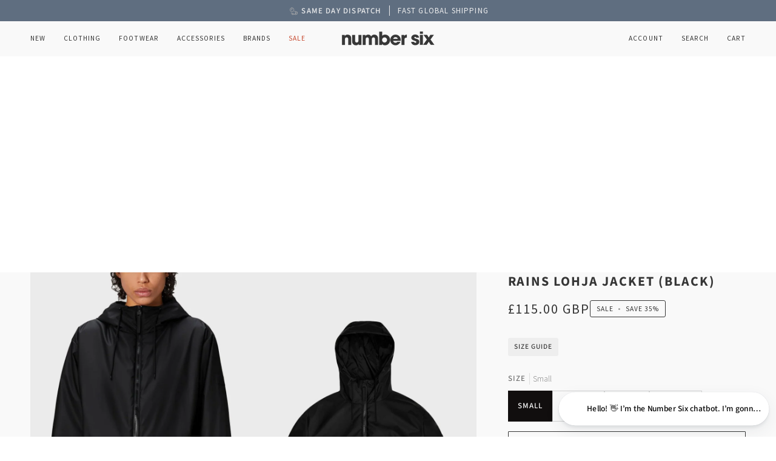

--- FILE ---
content_type: text/html; charset=utf-8
request_url: https://www.numbersixlondon.com/products/rains-lohja-jacket-black
body_size: 102424
content:
<!doctype html>




<html class="no-js" lang="en" ><head>
  







      

      
<script type="text/javascript">
var a = window.performance && window.performance.mark;
if (a) {
  window.performance.mark("shopsheriff.amp-snippet.start");
}
var doc = document;
var redirect = "/cart" === window.location.pathname
&& (doc.referrer.includes("ampproject.org") || doc.referrer.includes("/a/s/") || doc.referrer.includes("amp.numbersixlondon.com"))
&& !doc.location.search.includes("utm");

if(redirect) {
  var f = doc.location.search ? "&" : "?";
  window.location =
    window.location.origin
  + window.location.pathname
  + f
  + "utm_source=shopsheriff&utm_medium=amp&utm_campaign=shopsheriff&utm_content=add-to-cart";
}
if (a) {
  window.performance.mark("shopsheriff.amp-snippet.end");
}
      </script>


   <link rel="amphtml" href="https://amp.numbersixlondon.com/products/rains-lohja-jacket-black">



  <meta charset='utf-8'>
  
  <style id="critical-css-product">h1,h2,h3,p{margin:0}input[type=radio]{display:inline;margin:0;padding:0}input[type=radio]+label{display:inline-block;margin-left:5px}.product__block__price,.product__block__title{padding-bottom:var(--PB)}.mb-r2{margin-bottom:var(--space-2)}.mt-r5{margin-top:var(--space-5)}button,input[type=email],input[type=search],input[type=tel],input[type=text],textarea{-webkit-appearance:none;-moz-appearance:none;appearance:none}.popout__toggle,input[type=email],input[type=search],input[type=tel],input[type=text],select,textarea{border:1px solid var(--border);width:100%;max-width:100%;display:block;margin:0 0 1em;background-color:transparent;outline:0;color:var(--text-dark)}.float__wrapper{position:relative;margin:20px 0}.float__wrapper:first-child,.float__wrapper:first-of-type{margin-top:0}.float__wrapper:last-of-type{margin-bottom:0}.float__wrapper input,.float__wrapper textarea{width:100%}.flickity-disabled-mobile:after{content:"flickity"!important;font-size:0;line-height:0;position:absolute;display:none}@media only screen and (max-width:767px){.product__block__price,.product__block__title{padding-bottom:min(var(--PB) * .8,30px)}.flickity-disabled-mobile:after{content:""!important}}[data-carousel]+*{margin-top:max(var(--gutter),20px)}@media only screen and (min-width:768px){.js [data-carousel]:not(.flickity-enabled){display:flex;flex-wrap:nowrap;overflow:hidden}}.no-js [data-carousel]{display:flex;flex-wrap:wrap}.pswp{display:none;position:fixed;width:100%;height:100%;left:0;top:0;overflow:hidden;touch-action:none;z-index:10000;-webkit-text-size-adjust:100%;backface-visibility:hidden;outline:0}.pswp__bg{position:absolute;left:0;top:0;width:100%;height:100%;background:var(--bg);opacity:0;transform:translateZ(0);backface-visibility:hidden;will-change:opacity}.pswp__scroll-wrap{position:absolute;left:0;top:0;width:100%;height:100%;overflow:hidden}.pswp__container{touch-action:none;position:absolute;left:0;right:0;top:0;bottom:0}.pswp__container{-webkit-touch-callout:none}.pswp__bg{will-change:opacity;transform-origin:0 0}.pswp__container{backface-visibility:hidden;z-index:0}.pswp__item{position:absolute;left:0;right:0;top:0;bottom:0;margin:0;overflow:hidden}.pswp__top-bar{background:var(--bg);position:fixed;bottom:0;left:0;width:100%;padding:0 1.5em;display:grid;grid-template-columns:repeat(3,1fr);justify-content:space-around}.pswp__button{background:0 0;overflow:visible;-webkit-appearance:none;border:0;padding:0;margin:0;box-shadow:none}.pswp__button::-moz-focus-inner{padding:0;border:0}.pswp__button,.pswp__button--arrow--left:before,.pswp__button--arrow--right:before{width:var(--space-9);height:var(--space-9)}.pswp__button--close{min-width:60px;margin-right:1em}.pswp__close--container{display:grid;justify-content:end;margin:1em .25em}.pswp__close--container svg{float:right}.pswp__button--arrow--left,.pswp__button--arrow--right{z-index:10000;height:10ch}.pswp__button--arrow--left svg,.pswp__button--arrow--right svg,.pswp__button--close svg{z-index:-1;position:relative}.pswp__button--arrow--right{justify-self:end}.pswp__counter{align-self:center;justify-self:center}.pswp__caption{display:none}.pswp__ui{-webkit-font-smoothing:auto;visibility:visible;opacity:1;z-index:10050;margin:0;background-color:var(--bg);position:fixed;width:100%}.pswp__button{height:auto}*,:after,:before{box-sizing:border-box;border-width:0;border-style:solid;border-color:currentColor}:after,:before{--tw-content:""}:host,html{line-height:1.5;-webkit-text-size-adjust:100%;-moz-tab-size:4;-o-tab-size:4;tab-size:4;font-family:ui-sans-serif,system-ui,sans-serif,"Apple Color Emoji","Segoe UI Emoji",Segoe UI Symbol,"Noto Color Emoji";font-feature-settings:normal;font-variation-settings:normal}body{margin:0;line-height:inherit}hr{height:0;color:inherit;border-top-width:1px}h1,h2,h3{font-size:inherit;font-weight:inherit}a{color:inherit;text-decoration:inherit}b,strong{font-weight:bolder}small{font-size:80%}button,input,select,textarea{font-family:inherit;font-feature-settings:inherit;font-variation-settings:inherit;font-size:100%;font-weight:inherit;line-height:inherit;letter-spacing:inherit;color:inherit;margin:0;padding:0}button,select{text-transform:none}button{-webkit-appearance:button;background-color:transparent;background-image:none}:-moz-focusring{outline:auto}:-moz-ui-invalid{box-shadow:none}::-webkit-inner-spin-button,::-webkit-outer-spin-button{height:auto}[type=search]{-webkit-appearance:textfield;outline-offset:-2px}::-webkit-search-decoration{-webkit-appearance:none}::-webkit-file-upload-button{-webkit-appearance:button;font:inherit}h1,h2,h3,hr,p{margin:0}fieldset{margin:0;padding:0}legend{padding:0}ul{list-style:none;margin:0;padding:0}textarea{resize:vertical}input::-moz-placeholder,textarea::-moz-placeholder{opacity:1;color:#9ca3af}img,svg{display:block;vertical-align:middle}img{max-width:100%;height:auto}:root{--space-1:2px;--space-2:4px;--space-3:6px;--space-4:8px;--space-5:12px;--space-6:14px;--space-7:16px;--space-8:20px;--space-9:25px;--space-10:32px;--space-11:40px;--space-12:50px;--space-13:60px;--space-14:80px;--space-15:120px}@media (min-width:768px){:root{--space-1:2px;--space-2:4px;--space-3:6px;--space-4:8px;--space-5:12px;--space-6:15px;--space-7:18px;--space-8:22px;--space-9:27px;--space-10:35px;--space-11:45px;--space-12:56px;--space-13:75px;--space-14:105px;--space-15:150px}}@media (min-width:1100px){:root{--space-1:2px;--space-2:4px;--space-3:6px;--space-4:8px;--space-5:12px;--space-6:16px;--space-7:20px;--space-8:24px;--space-9:32px;--space-10:38px;--space-11:50px;--space-12:68px;--space-13:96px;--space-14:128px;--space-15:192px}}:root{--leading-none:1;--leading-hairline:1.25;--leading-tight:1.25;--leading-snug:1.375;--leading-normal:1.5;--leading-relaxed:1.625;--leading-loose:2;--highlight-initial-position-x:50%;--highlight-position-y:50%;--highlight-height:100%}*,:after,:before{--tw-border-spacing-x:0;--tw-border-spacing-y:0;--tw-translate-x:0;--tw-translate-y:0;--tw-rotate:0;--tw-skew-x:0;--tw-skew-y:0;--tw-scale-x:1;--tw-scale-y:1;--tw-pan-x: ;--tw-pan-y: ;--tw-pinch-zoom: ;--tw-scroll-snap-strictness:proximity;--tw-gradient-from-position: ;--tw-gradient-via-position: ;--tw-gradient-to-position: ;--tw-ordinal: ;--tw-slashed-zero: ;--tw-numeric-figure: ;--tw-numeric-spacing: ;--tw-numeric-fraction: ;--tw-ring-inset: ;--tw-ring-offset-width:0px;--tw-ring-offset-color:#fff;--tw-ring-color:rgb(59 130 246 / .5);--tw-ring-offset-shadow:0 0 #0000;--tw-ring-shadow:0 0 #0000;--tw-shadow:0 0 #0000;--tw-shadow-colored:0 0 #0000;--tw-blur: ;--tw-brightness: ;--tw-contrast: ;--tw-grayscale: ;--tw-hue-rotate: ;--tw-invert: ;--tw-saturate: ;--tw-sepia: ;--tw-drop-shadow: ;--tw-backdrop-blur: ;--tw-backdrop-brightness: ;--tw-backdrop-contrast: ;--tw-backdrop-grayscale: ;--tw-backdrop-hue-rotate: ;--tw-backdrop-invert: ;--tw-backdrop-opacity: ;--tw-backdrop-saturate: ;--tw-backdrop-sepia: ;--tw-contain-size: ;--tw-contain-layout: ;--tw-contain-paint: ;--tw-contain-style: }::backdrop{--tw-border-spacing-x:0;--tw-border-spacing-y:0;--tw-translate-x:0;--tw-translate-y:0;--tw-rotate:0;--tw-skew-x:0;--tw-skew-y:0;--tw-scale-x:1;--tw-scale-y:1;--tw-pan-x: ;--tw-pan-y: ;--tw-pinch-zoom: ;--tw-scroll-snap-strictness:proximity;--tw-gradient-from-position: ;--tw-gradient-via-position: ;--tw-gradient-to-position: ;--tw-ordinal: ;--tw-slashed-zero: ;--tw-numeric-figure: ;--tw-numeric-spacing: ;--tw-numeric-fraction: ;--tw-ring-inset: ;--tw-ring-offset-width:0px;--tw-ring-offset-color:#fff;--tw-ring-color:rgb(59 130 246 / .5);--tw-ring-offset-shadow:0 0 #0000;--tw-ring-shadow:0 0 #0000;--tw-shadow:0 0 #0000;--tw-shadow-colored:0 0 #0000;--tw-blur: ;--tw-brightness: ;--tw-contrast: ;--tw-grayscale: ;--tw-hue-rotate: ;--tw-invert: ;--tw-saturate: ;--tw-sepia: ;--tw-drop-shadow: ;--tw-backdrop-blur: ;--tw-backdrop-brightness: ;--tw-backdrop-contrast: ;--tw-backdrop-grayscale: ;--tw-backdrop-hue-rotate: ;--tw-backdrop-invert: ;--tw-backdrop-opacity: ;--tw-backdrop-saturate: ;--tw-backdrop-sepia: ;--tw-contain-size: ;--tw-contain-layout: ;--tw-contain-paint: ;--tw-contain-style: }.relative{position:relative}.z-\[5500\]{z-index:5500}.m-0{margin:0}.mb-r4{margin-bottom:var(--space-4)}.mb-r6{margin-bottom:var(--space-6)}.me-\[0\.5em\]{margin-inline-end:.5em}.ml-\[0\.33em\]{margin-left:.33em}.block{display:block}.flex{display:flex}.inline-flex{display:inline-flex}.contents{display:contents}.hidden{display:none}.h-full{height:100%}.w-0{width:0}.w-full{width:100%}.flex-row{flex-direction:row}.items-center{align-items:center}.overflow-hidden{overflow:hidden}.border-l{border-left-width:1px}.bg-\[--bg\]{background-color:var(--bg)}.object-cover{-o-object-fit:cover;object-fit:cover}.px-\[--outer\]{padding-left:var(--outer);padding-right:var(--outer)}.px-r6{padding-left:var(--space-6);padding-right:var(--space-6)}.pr-\[0\.33em\]{padding-right:.33em}.text-\[0\]{font-size:0}.text-\[--text\]{color:var(--text)}.text-left{text-align:left!important}.text-center{text-align:center!important}@supports (aspect-ratio:auto){.aspect-\[--wh-ratio\]{aspect-ratio:var(--wh-ratio)}}@supports not (aspect-ratio:auto){.aspect-\[--wh-ratio\]:before{content:"";width:1px;margin-left:-1px;float:left;height:0;padding-top:calc((1 / (var(--wh-ratio))) * 100%)}.aspect-\[--wh-ratio\]:after{content:"";display:table;clear:both}}.grid-stack>*{grid-area:1/1}html{line-height:var(--leading-norma);font-family:var(--FONT-STACK-BODY)}input::-moz-placeholder,textarea::-moz-placeholder{color:var(--muted)}*,:after,:before,input{box-sizing:border-box}body,html{padding:0;margin:0}body{min-height:var(--full-screen);display:flex;flex-direction:column}header,main,nav,section{display:block}input[type=search]::-webkit-search-cancel-button,input[type=search]::-webkit-search-decoration{-webkit-appearance:none;appearance:none}.float-grid{list-style:none;margin:0;padding:0;margin-left:calc(var(--gutter-offset)/ 2);margin-right:calc(var(--gutter-offset)/ 2)}.float-grid:after{content:"";display:table;clear:both}.grid__item{float:left;padding-left:calc(var(--gutter)/ 2);padding-right:calc(var(--gutter)/ 2);width:100%}.hide{display:none!important}@media only screen and (min-width:768px) and (max-width:1099px){.medium--one-half{width:50%}}@media only screen and (min-width:1100px){.large-up--three-eighths{width:37.5%}.large-up--five-eighths{width:62.5%}}[data-grid]{position:relative;width:calc(100% - var(--gutter-offset));margin:0 calc(var(--gutter-offset)/ 2)}:root{--leading-none:1;--leading-hairline:1.25;--leading-tight:1.25;--leading-snug:1.375;--leading-normal:1.5;--leading-relaxed:1.625;--leading-loose:2}.body-size-3,.body-size-5,.body-size-7{font-family:var(--FONT-STACK-BODY);font-style:var(--FONT-STYLE-BODY);font-weight:var(--FONT-WEIGHT-BODY);letter-spacing:var(--FONT-BODY-LETTER-SPACING);text-transform:var(--FONT-BODY-TRANSFORM)}.body-size-5 strong{font-weight:var(--FONT-WEIGHT-BODY-BOLD)}.body-size-3{font-size:calc(var(--font-3) * var(--FONT-ADJUST-BODY));line-height:var(--leading-normal)}.body-size-5{font-size:calc(var(--font-5) * var(--FONT-ADJUST-BODY));line-height:var(--leading-snug)}.body-size-7{font-size:calc(var(--font-7) * var(--FONT-ADJUST-BODY));line-height:var(--leading-snug)}.accent-size-3,.accent-size-5,.accent-size-7{font-family:var(--FONT-STACK-ACCENT);font-style:var(--FONT-STYLE-ACCENT);font-weight:var(--FONT-WEIGHT-ACCENT);text-transform:var(--FONT-ACCENT-TRANSFORM);letter-spacing:var(--FONT-ACCENT-LETTER-SPACING)}.accent-size-3 .strong,.accent-size-3 strong{font-weight:var(--FONT-WEIGHT-ACCENT-BOLD)}.accent-size-3{font-size:calc(var(--font-3) * var(--FONT-ADJUST-ACCENT));line-height:var(--leading-normal)}.accent-size-5{font-size:calc(var(--font-5) * var(--FONT-ADJUST-ACCENT));line-height:var(--leading-snug)}.accent-size-7{font-size:calc(var(--font-7) * var(--FONT-ADJUST-ACCENT));line-height:var(--leading-snug)}.heading-size-6{font-family:var(--FONT-STACK-HEADING);font-style:var(--FONT-STYLE-HEADING);font-weight:var(--FONT-WEIGHT-HEADING);letter-spacing:var(--FONT-HEADING-LETTER-SPACING);text-transform:var(--FONT-HEADING-TRANSFORM)}.heading-size-6{font-size:calc(var(--font-6) * var(--FONT-ADJUST-HEADING));line-height:var(--leading-snug)}html{font-size:16px;scroll-behavior:smooth;--scroll-behavior:smooth}@media only screen and (min-width:480px) and (max-width:767px){html{font-size:15px}}@media only screen and (max-width:479px){html{font-size:14px}}body{font-family:var(--FONT-STACK-BODY);font-style:var(--FONT-STYLE-BODY);font-weight:var(--FONT-WEIGHT-BODY);letter-spacing:var(--FONT-BODY-LETTER-SPACING);text-transform:var(--FONT-BODY-TRANSFORM);-webkit-text-size-adjust:100%;-moz-text-size-adjust:100%;text-size-adjust:100%;-webkit-font-smoothing:antialiased;color:var(--text)}.popout__toggle,body,input,select,textarea{font-size:calc(var(--font-4) * var(--FONT-ADJUST-BODY));line-height:var(--leading-normal);color:var(--text)}h1,h2,h3{font-family:var(--FONT-STACK-HEADING);font-style:var(--FONT-STYLE-HEADING);font-weight:var(--FONT-WEIGHT-HEADING);letter-spacing:var(--FONT-HEADING-LETTER-SPACING);text-transform:var(--FONT-HEADING-TRANSFORM)}h1{font-size:calc(var(--font-10) * var(--FONT-ADJUST-HEADING));line-height:var(--leading-tight)}h2{font-size:calc(var(--font-9) * var(--FONT-ADJUST-HEADING));line-height:var(--leading-tight)}h3{font-size:calc(var(--font-8) * var(--FONT-ADJUST-HEADING));line-height:var(--leading-tight)}small{font-size:calc(var(--font-3) * var(--FONT-ADJUST-BODY));line-height:var(--leading-normal)}h1,h2,h3{margin:0 0 .75em}.rte h3{margin:.75em 0 0}p{margin:0}em{font-style:italic}.strong,b,strong{font-weight:var(--FONT-WEIGHT-BODY-BOLD)}hr{clear:both;border-top:solid var(--border);border-width:1px 0 0;margin:var(--gutter) 0;height:0}hr.hr--none{margin:0}ul{margin:0 0 var(--gutter);padding:0}ul{list-style:none}li{margin-bottom:.25em}:root{--gutter:var(--LAYOUT-GUTTER);--outer:var(--LAYOUT-OUTER);--inner:20px;--nav-gutter:var(--NAV-GUTTER);--gutter-offset:var(--LAYOUT-GUTTER-OFFSET);--outer-offset:calc(var(--LAYOUT-OUTER) * -1);--radius-sm:3px;--radius-md:12px;--radius-lg:36px;--page-width:var(--LAYOUT-WIDTH);--grid-xl:50px;--grid-lg:32px;--grid-md:22px;--grid-sm:16px;--grid-0:0px;--grid-standard-page-margin:var(--outer);--grid-standard-gutter:var(--gutter);--grid-page-margin:var(--grid-standard-page-margin);--grid-gutter:var(--grid-standard-gutter)}@media only screen and (min-width:768px) and (max-width:1099px){:root{--grid-xl:32px;--grid-lg:22px;--grid-md:18px;--grid-sm:12px;--inner:18px;--gutter:calc(var(--LAYOUT-GUTTER) * .8);--outer:calc(var(--LAYOUT-OUTER) * .8);--gutter-offset:calc(var(--LAYOUT-GUTTER-OFFSET) * .8);--outer-offset:calc(var(--LAYOUT-OUTER) * -.8)}}@media only screen and (max-width:767px){.small-down--show{display:block!important}[data-grid],[data-grid]:not([data-grid-no-gutters]){position:relative;width:calc(100% + var(--outer) * 2);margin:0 var(--outer-offset);padding-right:0;padding-left:var(--outer);scroll-padding:var(--outer)}[data-grid]:after,[data-grid]:not([data-grid-no-gutters]):after{content:"";display:block;padding-right:var(--outer);position:relative}[data-custom-scrollbar-items]{margin-right:calc(var(--outer) * -1);margin-left:calc(var(--outer) * -1);scroll-snap-type:x mandatory;overflow:hidden;overflow-x:auto;display:flex;flex-flow:row nowrap!important;scroll-behavior:smooth;-ms-overflow-style:none;scrollbar-width:none;touch-action:auto;scroll-padding:max(var(--outer) - var(--IMAGE-SPACING),0px)}[data-custom-scrollbar-items]::-webkit-scrollbar{display:none}[data-custom-scrollbar-items]:after{content:"";display:block;position:relative;padding:0 calc(max(var(--outer) - var(--IMAGE-SPACING),0px)/ 2)}:root{--grid-xl:22px;--grid-lg:22px;--grid-md:16px;--grid-sm:12px;--inner:16px;--gutter:calc(var(--LAYOUT-GUTTER) * .6);--outer:calc(var(--LAYOUT-OUTER) * .6);--gutter-offset:calc(var(--LAYOUT-GUTTER-OFFSET) * .6);--outer-offset:calc(var(--LAYOUT-OUTER) * -.6)}}:root{--max-w-page:var(--LAYOUT-WIDTH);--max-w-page-narrow:50%;--max-w-page-tiny:33%}@media only screen and (max-width:1099px){:root{--max-w-page-narrow:66%}}@media only screen and (min-width:1100px) and (max-width:1399px){:root{--max-w-page-tiny:45%}}@media only screen and (min-width:768px) and (max-width:1099px){:root{--max-w-page-tiny:55%}}@media only screen and (min-width:480px) and (max-width:767px){:root{--max-w-page-tiny:66%}}.wrapper--none:after{content:"";display:table;clear:both}.wrapper{width:100%;max-width:var(--LAYOUT-WIDTH);margin:0 auto;padding-left:var(--outer);padding-right:var(--outer)}.wrapper:after{content:"";display:table;clear:both}.wrapper--full,.wrapper--full .grandparent .header__dropdown__wrapper{max-width:none;margin:0 auto;padding-left:var(--outer);padding-right:var(--outer);width:100%}.wrapper--full .grandparent .header__dropdown__wrapper:after,.wrapper--full:after{content:"";display:table;clear:both}.main-content{display:flex;flex-direction:column;flex-grow:1}.section-padding,.section-without-title:not(.section-without-title--skip){--padding-top:var(--PT);--padding-bottom:var(--PB);padding-top:var(--padding-top);padding-bottom:var(--padding-bottom)}@media only screen and (min-width:768px) and (max-width:1099px){.section-padding,.section-without-title:not(.section-without-title--skip){--padding-top:calc(var(--PT) * .8);--padding-bottom:calc(var(--PB) * .8)}}@media only screen and (max-width:767px){:root{--max-w-page-narrow:100%}.section-padding,.section-without-title:not(.section-without-title--skip){--padding-top:calc(var(--PT) * .6);--padding-bottom:calc(var(--PB) * .6)}}.section-without-title:not(.section-without-title--skip){--arrows-height:36px}.section-without-title:not(.section-without-title--skip) .section-padding{padding-top:0;padding-bottom:0}.section-without-title:not(.not-moved-arrows):not(.hidden-arrows):not(.section-without-title--skip){--arrows-margin-offset:max(calc(var(--gutter) + var(--arrows-height)), var(--padding-top));padding-top:var(--arrows-margin-offset)}.icon{display:inline-block;vertical-align:middle;width:1em;height:1em;fill:currentColor}.icon-theme{display:flex;align-items:center;width:1em;height:1em}.icon-theme-stroke{fill:none;stroke:currentColor;stroke-miterlimit:10;stroke-width:var(--ICON-STROKE-WIDTH)}.icon-cart-full{fill:none;stroke:none;stroke-width:0}[class*=-size-]>p{font-size:inherit}.rte{margin-bottom:var(--space-5);word-wrap:break-word}.rte:last-child{margin-bottom:0}.rte a:not([class]){text-decoration:underline}.rte p{margin:0 0 var(--space-4)}.rte p:last-child{margin-bottom:0}.btn{font-family:var(--TYPE-STACK-BUTTON);font-style:var(--TYPE-STYLE-BUTTON);font-weight:var(--TYPE-WEIGHT-BUTTON);text-transform:var(--FONT-BUTTON-TRANSFORM);letter-spacing:var(--FONT-BUTTON-LETTER-SPACING);display:inline-block;padding:var(--space-5) var(--space-8);margin:0;line-height:1;text-decoration:none;text-align:center;vertical-align:middle;border:none;-webkit-appearance:none;-moz-appearance:none;appearance:none;border-radius:var(--BUTTON-RADIUS);font-size:calc(var(--font-3) * var(--TYPE-ADJUST-BUTTON));background-color:var(--btn-bg);color:var(--btn-text)}.btn{--btn-bg:var(--text);--btn-text:var(--bg);--btn-bg-hover:var(--hover);--btn-text-hover:var(--bg)}.btn--primary.btn{--btn-bg:var(--COLOR-PRIMARY);--btn-text:var(--COLOR-PRIMARY-OPPOSITE);--btn-bg-hover:var(--COLOR-PRIMARY-HOVER);--btn-text-hover:var(--COLOR-PRIMARY-OPPOSITE)}.btn--outline{font-family:var(--TYPE-STACK-BUTTON);font-style:var(--TYPE-STYLE-BUTTON);font-weight:var(--TYPE-WEIGHT-BUTTON);text-transform:var(--FONT-BUTTON-TRANSFORM);letter-spacing:var(--FONT-BUTTON-LETTER-SPACING);display:inline-block;padding:var(--space-5) var(--space-8);margin:0;line-height:1;text-decoration:none;text-align:center;vertical-align:middle;border:none;-webkit-appearance:none;-moz-appearance:none;appearance:none;border-radius:var(--BUTTON-RADIUS);--btn-bg:rgb(255 255 255 / 0%);font-size:calc(var(--font-3) * var(--TYPE-ADJUST-BUTTON));background-color:#fff0;border:1px solid var(--btn-text);color:var(--btn-text)}.btn--outline{--btn-text:var(--text);--btn-bg-hover:var(--hairline)}.btn--primary.btn--outline{--btn-text:var(--COLOR-PRIMARY);--btn-bg-hover:var(--COLOR-PRIMARY-FADE)}.btn--full{width:100%}.product__inner .shopify-product-form{max-width:450px;margin:0 auto}.add-action-errors{margin-top:20px;margin-bottom:20px;display:none}a{color:currentcolor;text-decoration:none;background:0 0}form{margin-bottom:var(--gutter)}form:last-child{margin-bottom:0}@media only screen and (max-width:767px){.popout__toggle,input,select,textarea{font-size:16px}}button,input[type=search],input[type=tel],input[type=text],textarea{-webkit-appearance:none;-moz-appearance:none;appearance:none}.popout__toggle,fieldset,input,select,textarea{border-radius:var(--radius-sm);max-width:100%}textarea.input-full{width:100%}.popout__toggle,input,select,textarea{padding:8px 10px;font-family:inherit;line-height:1.42}fieldset{border:0;padding:.01em 0 0;margin:0;min-width:0}legend{border:0;padding:0}input{display:inline-block;width:auto}button{overflow:hidden;white-space:nowrap;text-overflow:ellipsis;color:inherit}button{background-color:transparent;overflow:visible;border:none;font-family:inherit}.popout__toggle,input[type=search],input[type=tel],input[type=text],select,textarea{border:1px solid var(--border);width:100%;max-width:100%;display:block;margin:0 0 1em;background-color:transparent;outline:0;color:var(--text-dark)}textarea{min-height:100px}input[type=checkbox],input[type=radio]{display:inline;margin:0;padding:0}input[type=checkbox]+label,input[type=radio]+label{display:inline-block;margin-left:5px}.popout__toggle,select{-webkit-appearance:none;-moz-appearance:none;appearance:none;background-position:right center;background-image:var(--ICO-SELECT);background-repeat:no-repeat;background-position:right 10px center;background-color:transparent;padding-right:28px;text-indent:.01px;text-overflow:clip}option{color:#000;background-color:#fff}.popout__toggle::-ms-expand,select::-ms-expand{display:none}label,legend{display:block}.float__wrapper label{background:var(--bg);color:var(--text);font-family:var(--FONT-STACK-ACCENT);font-style:var(--FONT-STYLE-ACCENT);font-weight:var(--FONT-WEIGHT-ACCENT);font-weight:var(--FONT-WEIGHT-ACCENT-BOLD);text-transform:var(--FONT-ACCENT-TRANSFORM);letter-spacing:var(--FONT-ACCENT-LETTER-SPACING);font-size:calc(var(--font-2) * var(--FONT-ADJUST-ACCENT));line-height:var(--leading-relaxed);inset-inline-start:7px;opacity:0;padding:0 4px;position:absolute;transform:translateY(2em);z-index:-1}.errors{border-radius:var(--radius-sm);padding:12px;margin-bottom:20px;border:1px solid transparent;font-size:.9em;text-align:start}.errors{color:#d02e2e;background-color:#fff6f6}:root{--OPTION-SIZE-SWATCH:34px;--OPTION-SIZE-RADIO:50px}.radio__legend{display:flex;flex-flow:row nowrap;align-items:center;margin:0;padding:0 0 10px;width:100%;opacity:.7;line-height:1.4;font-weight:var(--FONT-WEIGHT-BODY);font-size:calc(var(--font-3) * var(--FONT-ADJUST-BODY));line-height:var(--leading-normal)}.radio__legend span{overflow:hidden;max-width:100%;text-overflow:ellipsis;white-space:nowrap}.radio__legend span:not(.radio__legend__label){padding-inline-start:5px;border-inline-start:1px solid var(--border);margin-inline-start:6px}.radio__legend span:first-child{flex:0 0 auto}.radio__legend__label{font-family:var(--FONT-STACK-ACCENT);font-style:var(--FONT-STYLE-ACCENT);font-weight:var(--FONT-WEIGHT-ACCENT);font-weight:var(--FONT-WEIGHT-ACCENT-BOLD);text-transform:var(--FONT-ACCENT-TRANSFORM);letter-spacing:var(--FONT-ACCENT-LETTER-SPACING);font-size:calc(var(--font-3) * var(--FONT-ADJUST-ACCENT));line-height:var(--leading-normal);opacity:1}.radio__inputs{display:flex;flex-wrap:wrap;-moz-column-gap:10px;column-gap:10px;row-gap:10px}.radio__button{display:inline-block}.radio__button:first-of-type{padding-left:0}.radio__fieldset{line-height:1}.radio__fieldset .radio__button label{font-family:var(--FONT-STACK-ACCENT);font-style:var(--FONT-STYLE-ACCENT);font-weight:var(--FONT-WEIGHT-ACCENT);font-weight:var(--FONT-WEIGHT-ACCENT-BOLD);text-transform:var(--FONT-ACCENT-TRANSFORM);letter-spacing:var(--FONT-ACCENT-LETTER-SPACING);font-size:calc(var(--font-3) * var(--FONT-ADJUST-ACCENT));line-height:var(--leading-normal);position:relative;padding:calc(var(--OPTION-SIZE-RADIO)/ 2 - 1em) max(2px,var(--OPTION-SIZE-RADIO) / 2 - 1em);min-width:60px;display:flex;justify-content:center;border:1px solid var(--border);color:var(--text-light)}.radio__fieldset .radio__button input:checked~label{color:var(--bg);background-color:var(--text-dark);border:1px solid rgba(255,255,255,0)}.radio__button input{opacity:0;width:0;height:0;display:block}.selector-wrapper fieldset label{display:block;margin-top:unset;margin-left:unset}.selector-wrapper{margin-top:var(--OPTION-SPACE);opacity:1}.selector-wrapper:first-child{margin-top:0}img{border:0}svg:not(:root){overflow:hidden}:root{--placeholder-bg:#eeeeee;--placeholder-fill:#B4B6B9}.image-overlay{position:absolute;top:0;bottom:0;left:0;right:0;z-index:2;background-color:var(--bg);opacity:var(--overlay-opacity, 0)}.align--middle-center{align-items:center;justify-content:center;text-align:center}.grid__item img{max-width:100%}.text-center{text-align:center}.display-none,.hide{display:none}.visually-hidden{position:absolute!important;overflow:hidden;clip:rect(0 0 0 0);height:1px;width:1px;margin:-1px;padding:0;border:0}.is-hidden{visibility:hidden;max-height:0;overflow:hidden;opacity:0}html.no-js .js{display:none}html.no-js .no-js-accordion{display:none}.align--middle-center,.text-center{--kicker-flourish-left:auto;--kicker-flourish-right:auto}.text-left{--kicker-flourish-left:0;--kicker-flourish-right:auto}.text__standard :last-child:not(.standard__cta):not(.timer){margin-bottom:0}.palette--light,:root{--bg:var(--COLOR-BG);--bg-accent:var(--COLOR-BG-ACCENT);--text-dark:var(--COLOR-TEXT-DARK);--text:var(--COLOR-TEXT);--text-light:var(--COLOR-TEXT-LIGHT);--hover:var(--COLOR-A95);--muted:var(--COLOR-A35);--border:var(--COLOR-A20);--hairline:var(--COLOR-A5);--hairline-hover:var(--COLOR-A10);--contrast:#000;--primary:var(--COLOR-PRIMARY);--primary-fade:var(--COLOR-PRIMARY-FADE);--secondary:var(--COLOR-SECONDARY);--secondary-fade:var(--COLOR-SECONDARY-FADE);--rgb-canvas:var(--RGB-CANVAS);--rgb-content:var(--RGB-CONTENT);--rgb-primary:var(--RGB-PRIMARY);--rgb-secondary:var(--RGB-SECONDARY);--rgb-primary-contrast:var(--RGB-PRIMARY-CONTRAST);--rgb-secondary-contrast:var(--RGB-SECONDARY-CONTRAST);--rgb-black:0 0 0;--rgb-white:255 255 255;--rgb-black-contrast:var(--rgb-white);--rgb-white-contrast:var(--rgb-black);--rgb-canvas-contrast:var(--rgb-content);--rgb-content-contrast:var(--rgb-canvas);--rgb-button-main:var(--rgb-content);--rgb-button-contrast:var(--rgb-content-contrast);--color-error:#D02E2E;--color-success:#56AD6A}.main-content,.palette--light{color:var(--text);background-color:var(--bg)}.bg--neutral{--bg:var(--COLOR-BG)}:root{--full-screen:100vh;--three-quarters:75vh;--two-thirds:66vh;--one-half:50vh;--one-third:33vh;--one-fifth:20vh;--header-height:100px;--footer-height:500px;--announcement-height:33px;--content-full:90vh;--scrollbar-width:0}:root{--ease-out-fast:cubic-bezier(.215, .61, .355, 1);--ease-out-sharp:cubic-bezier(.25, .1, .25, 1)}.header__wrapper{--bg:var(--COLOR-NAV);--border:var(--COLOR-NAV-BORDER);--text:var(--COLOR-NAV-TEXT);--text-dark:var(--COLOR-NAV-TEXT-DARK);--text-light:var(--COLOR-NAV-TEXT-LIGHT);--text-transparent:var(--COLOR-NAV-TEXT-TRANSPARENT);--underline:var(--COLOR-NAV-A10)}.theme__header{position:absolute;z-index:6000;width:100%;background-color:var(--bg);color:var(--text);border-bottom:1px solid var(--border);display:flex;flex-wrap:wrap}.header__inner{width:100%}.header__backfill{visibility:hidden;z-index:-1;position:relative}.header__backfill__content{display:flex}@media (pointer:coarse){.header__backfill__content{display:grid;grid-template-columns:repeat(3,minmax(0,1fr))}}@media only screen and (max-width:479px){:root{--grid-xl:16px;--grid-lg:16px;--grid-md:16px;--grid-sm:12px;--inner:16px;--gutter:max(calc(var(--LAYOUT-GUTTER) * .6), 16px);--outer:16px;--gutter-offset:min(calc(var(--LAYOUT-GUTTER-OFFSET) * .6), -16px);--outer-offset:-16px}:root{--max-w-page-tiny:100%}.header__backfill__content{display:grid;grid-template-columns:repeat(3,minmax(0,1fr))}}.header__logo{position:relative;z-index:2;margin:0;padding:var(--LOGO-PADDING) 0;display:flex;align-items:center;justify-content:center;grid-column:span 4/span 4}.header__logo img{font-size:0}@media only screen and (max-width:479px){.header__logo{padding:calc(var(--LOGO-PADDING) * .7) 0}}.header__logo__link{display:block;text-decoration:none;color:var(--text);position:relative;max-width:50vw;width:var(--LOGO-WIDTH,auto)}.header__logo__link img{height:auto}.header__mobile{display:grid;grid-template-columns:repeat(6,minmax(0,1fr))}.header__mobile__left,.header__mobile__right{display:flex}.header__mobile__left{display:flex;justify-content:flex-start}.header__mobile__left .header__mobile__button{display:flex;justify-content:flex-start;padding-left:0}.header__mobile__right{display:flex;justify-content:flex-end}.header__mobile__right .header__mobile__button{display:flex;justify-content:flex-end;padding-right:0}.header__mobile__right .visually-hidden{margin-right:0}.header__mobile__button{height:100%;min-width:60px;display:flex;align-items:center;align-content:center}.header__desktop{display:flex;width:100%;justify-content:space-around;align-items:center;flex-wrap:nowrap}.header__desktop__bar__c,.header__desktop__bar__l,.header__desktop__bar__r{display:flex;align-self:stretch}.header__desktop__bar__l{flex:1 0 0;justify-content:flex-start}.header__desktop__bar__c{flex-grow:0}.header__desktop__bar__r{flex:1 0 0;justify-content:flex-end}.header__desktop__buttons{display:flex}.header__menu__inner{display:flex;height:100%}.header__desktop__button .navlink,.navlink--toplevel{align-items:center;display:flex;height:100%}.header__desktop__button .navlink,.header__mobile__button{color:var(--text)}.highlight--link{color:var(--COLOR-HIGHLIGHT-LINK)}.navtext{font-family:var(--TYPE-STACK-NAV);font-style:var(--TYPE-STYLE-NAV);font-weight:var(--TYPE-WEIGHT-NAV);text-transform:var(--FONT-NAV-TRANSFORM);letter-spacing:var(--FONT-NAV-LETTER-SPACING);font-size:calc(var(--font-2) * var(--TYPE-ADJUST-NAV));white-space:nowrap;display:block}.navlink{padding:5px 15px}.header__mobile__left svg,.header__mobile__right svg{font-size:24px}.navlink--toplevel{position:relative}.header__desktop__bar__r .header__desktop__button:last-child{margin-inline-end:calc(var(--nav-gutter) * -1)}.header__desktop__bar__r .header__desktop__button:last-child>a{padding-inline-end:var(--nav-gutter);overflow:hidden}.header__desktop__bar__r .header__desktop__button:last-child>a:after{width:calc(100% + 15px - var(--nav-gutter));padding-bottom:calc(100% + 15px - var(--nav-gutter))}.header__desktop__bar__l .menu__item:first-child>a{padding-left:0}.logo__img{display:block;width:100%;opacity:1}@media only screen and (max-width:479px){.header__mobile{display:grid}.header__desktop{display:none}}@media only screen and (min-width:480px){.header__desktop{position:static}.header__mobile{display:none}}@media (pointer:coarse){.header__desktop{display:none}.header__mobile{display:grid}}.header__dropdown{--border:var(--COLOR-NAV-BORDER);color:var(--COLOR-NAV-TEXT);position:absolute;top:100%;opacity:0;background-color:var(--COLOR-NAV);border-bottom:var(--border);visibility:hidden}.header__dropdown:before{position:absolute;top:calc(-1 * var(--bar-bottom));bottom:100%;left:0;right:0;z-index:1;height:calc((var(--menu-height) - var(--toolbar-height))/ 2 - 12px);content:"";opacity:0;visibility:hidden}.header__dropdown__wrapper{max-height:calc(100vh - var(--menu-height));overflow-y:auto;overflow-x:hidden}.navlink--child,.navlink--grandchild{margin:0;padding:0}.navlink--child{font-weight:var(--FONT-WEIGHT-ACCENT-BOLD)}.dropdown__family--grandchild .navlink--grandchild .navtext{font-family:var(--FONT-STACK-BODY);font-style:var(--FONT-STYLE-BODY);font-weight:var(--FONT-WEIGHT-BODY);letter-spacing:var(--FONT-BODY-LETTER-SPACING);text-transform:var(--FONT-BODY-TRANSFORM);font-size:calc(var(--font-4) * var(--FONT-ADJUST-BODY));line-height:var(--leading-normal);text-transform:none;letter-spacing:normal}.dropdown__family--grandchild .navlink--grandchild:not(.highlight--link) .navtext{color:var(--text-light)}.grandparent .header__dropdown{width:100%;left:0;background:var(--bg);border-bottom:1px solid var(--border)}.grandparent .header__dropdown__inner{display:grid;padding:var(--gutter) 0;grid-column-gap:1.5em;grid-row-gap:1.5em}.grandparent .navlink--child{width:100%;border-bottom:1px solid var(--COLOR-NAV-A10);padding-bottom:10px;display:block}.grandparent .navlink--grandchild{display:block;margin-top:10px}.grandparent.kids-5.blocks-4 .navlink--grandchild .navtext{font-family:var(--FONT-STACK-BODY);font-style:var(--FONT-STYLE-BODY);font-weight:var(--FONT-WEIGHT-BODY);letter-spacing:var(--FONT-BODY-LETTER-SPACING);text-transform:var(--FONT-BODY-TRANSFORM);font-size:calc(var(--font-6) * var(--FONT-ADJUST-BODY));text-transform:none;letter-spacing:normal}.dropdown__family--grandchild{min-width:100%}.grandparent.kids-5 .header__dropdown__inner{grid-template-columns:repeat(5,minmax(0,1fr))}.grandparent.kids-10 .header__dropdown__inner{grid-template-columns:repeat(5,minmax(0,1fr))}.menu__item.grandparent .navlink--child{opacity:0}.menu__item.grandparent .navlink--grandchild{opacity:0;transform:translateY(-5px)}.menu__item.grandparent .product-grid-item{opacity:0;transform:translateY(-15px)}.header__dropdown .navlink .navtext{white-space:normal}.header__dropdown{opacity:0}.hover__bar{position:absolute;bottom:var(--bar-bottom);left:0;height:2px;z-index:-1;opacity:var(--bar-opacity);background-color:var(--underline);transform:translate(var(--bar-left));width:var(--bar-width)}[data-header-cart-count],[data-header-cart-price]{display:none}.announcement p{margin-inline:2em 0;margin-block:0}.announcement p:first-child{margin-inline-start:0}.announcement *{white-space:nowrap}.announcement .cart__message{border-bottom:none;padding-top:0;padding-bottom:0;margin-top:0;margin-bottom:0}.announcement .icon{display:block;width:auto;width:1em;max-height:1em;fill:currentColor}.announcement svg g,.announcement svg path{stroke:var(--ICON-STROKE-COLOR)}.announcement .ticker--unloaded{width:-moz-max-content;width:max-content}.header__drawer{--border:var(--COLOR-NAV-A10);--muted:var(--COLOR-NAV-A50);--text:var(--COLOR-NAV-TEXT);--text-light:var(--COLOR-NAV-TEXT);--text-dark:var(--COLOR-NAV-TEXT);--outer:20px;color:var(--text)}.header__drawer .drawer__content{border:none}.header__drawer__selects{display:flex;width:100%;margin:0}.header__drawer__selects .popout-list{bottom:initial;top:100%;min-width:calc(100% + 1px)}.drawer__top{display:flex;border-bottom:1px solid var(--border);justify-content:space-between;height:51px}.drawer__top__left{display:flex;justify-content:flex-start;height:50px}.drawer__button{height:50px;color:var(--text);width:50px;padding:0 10px;display:flex;justify-content:center;align-items:center;position:relative;z-index:2}.header__drawer .drawer__close{position:fixed;inset-inline-end:0;z-index:50;background-color:var(--bg)}.header__drawer .drawer__close svg{font-size:20px}.drawer__account{display:flex;align-items:center;padding:0 20px;margin-inline-end:20px}.search-drawer .header__search__results{display:none}.search-popdown .header__search__results{position:absolute;top:100%;right:0;left:0;max-height:0;opacity:0;visibility:hidden;background:var(--bg);overflow-x:hidden;overflow-y:auto;-webkit-overflow-scrolling:smooth;scrollbar-width:none;-ms-overflow-style:none}.search-popdown .header__search__results::-webkit-scrollbar{display:none}.drawer__menu{--sliderule-height:auto;position:relative;width:100%;height:100%;display:flex;flex-direction:column;max-height:var(--sliderule-height)}.drawer__menu[data-sliderule-pane="0"]{transform:translate(0);position:relative;display:block;height:auto}.sliderule__panel{overflow:hidden;visibility:hidden;position:absolute;top:0;left:100%;display:flex;flex-direction:column;width:100%;height:0;opacity:0}.drawer__menu>.sliderule__wrapper>[data-animates]{opacity:0;transform:translateY(-50%)}[data-sliderule-pane] [data-animates]{opacity:0;transform:translateY(-50%)}.sliderule-grid>*{opacity:0}.sliderow{font-family:var(--TYPE-STACK-NAV);font-style:var(--TYPE-STYLE-NAV);font-weight:var(--TYPE-WEIGHT-NAV);text-transform:var(--FONT-NAV-TRANSFORM);letter-spacing:var(--FONT-NAV-LETTER-SPACING);font-size:calc(var(--font-2) * var(--TYPE-ADJUST-NAV));width:100%;min-height:50px;display:flex;align-items:center;border-bottom:1px solid var(--border);background-color:var(--bg);position:relative;z-index:10;padding:0}.sliderow__title{padding-inline:20px 34px;min-height:50px;display:flex;align-items:center}.sliderow__back .sliderow__title{position:absolute}.sliderule__panel .sliderow__title{padding:10px 34px;text-align:center}.sliderule__chevron--left,.sliderule__chevron--right{font-size:18px}.sliderule__chevron--left{position:absolute;inset-inline-start:20px}.sliderule__chevron--right{position:absolute;inset-inline-end:20px}.sliderule__panel .sliderow{padding-left:0}.sliderule__panel .sliderow .sliderow__title{justify-content:center;width:100%}.sliderule__panel>:not(.sliderule__image){opacity:0}.sliderule__panel>:not(.sliderule__image):last-child{margin-bottom:150px}.sliderule-grid{display:grid;margin:calc(var(--gutter)/ 2);-moz-column-gap:calc(var(--gutter)/ 2);column-gap:calc(var(--gutter)/ 2);row-gap:calc(var(--gutter)/ 2)}.sliderule-grid.blocks-4{grid-template-columns:repeat(2,minmax(0,1fr))}.accordion__title{font-family:var(--FONT-STACK-BODY);font-style:var(--FONT-STYLE-BODY);font-weight:var(--FONT-WEIGHT-BODY);font-weight:var(--FONT-WEIGHT-BODY-BOLD);letter-spacing:var(--FONT-BODY-LETTER-SPACING);text-transform:var(--FONT-BODY-TRANSFORM);overflow:hidden;display:block;text-align:inherit;width:100%;position:relative;padding-inline:0 30px;padding-block:var(--space-8);margin:0;white-space:normal}.accordion__title:after{position:absolute;top:50%;inset-inline-end:5px;content:"";display:inline-block;width:9px;height:9px;border-width:0 0 var(--ICON-STROKE-WIDTH) var(--ICON-STROKE-WIDTH);border-style:solid;border-color:var(--text-dark);margin:-4px 0 0;vertical-align:middle;transform:rotate(-45deg);transform-origin:50% 50%}.accordion__title.accordion-is-open:after{transform:rotate(135deg)}.accordion__title:not([class*=accent-size-]){font-size:calc(var(--font-5) * var(--FONT-ADJUST-ACCENT));line-height:var(--leading-snug)}.accordion__body{display:none;overflow:hidden;padding-bottom:var(--space-9)}.accordion__body h3:first-of-type,.accordion__body p:first-of-type{margin-top:0}.drawer__accordion .accordion__body{padding:0 var(--gutter)}.drawer__notes__input{margin-top:10px}.product-accordion .accordion__title{padding-inline:0 30px;padding-block:var(--space-6);font-family:var(--FONT-STACK-ACCENT);font-style:var(--FONT-STYLE-ACCENT);font-weight:var(--FONT-WEIGHT-ACCENT);font-weight:var(--FONT-WEIGHT-ACCENT-BOLD);text-transform:var(--FONT-ACCENT-TRANSFORM);letter-spacing:var(--FONT-ACCENT-LETTER-SPACING);font-size:calc(var(--font-3) * var(--FONT-ADJUST-ACCENT));line-height:var(--leading-normal)}.tabs__arrow{position:absolute;top:50%;display:block;width:26px;height:26px;max-height:none;margin-top:-17px;border-radius:0;background:0 0;box-shadow:none}.tabs__arrow:before{position:absolute;top:50%;left:0;width:100%;height:200%;transform:translateY(-50%);background:linear-gradient(90deg,rgba(255,255,255,0) 0,var(--bg) 20%);content:""}.tabs__arrow:after{content:"";display:inline-block;width:8px;height:8px;border-width:0 0 2px 2px;border-style:solid;border-color:currentColor;margin:-4px 0 0;vertical-align:middle;transform:rotate(-135deg);transform-origin:50% 50%}.tabs__arrow--prev{left:0;transform:scaleX(-1)}.tabs__arrow--next{right:0}.tabs{display:block;overflow-x:auto;white-space:nowrap;margin:0;padding:0;list-style:none;position:relative;scrollbar-width:none;-ms-overflow-style:none}.tabs::-webkit-scrollbar{width:0;height:0}.tabs--center{text-align:center}.tab-link{background:0 0;color:var(--text-light);display:inline-block;padding:10px 0;margin:0 40px 0 0;font-weight:var(--FONT-WEIGHT-BODY);vertical-align:bottom;border-bottom:3px solid transparent}.tab-link.current{border-bottom-color:var(--border);color:var(--text-dark);font-weight:var(--FONT-WEIGHT-BODY-BOLD)}.tabs--center>.tab-link{margin:0 15px}.tabs--pill>.tab-link{font-family:var(--FONT-STACK-ACCENT);font-style:var(--FONT-STYLE-ACCENT);font-weight:var(--FONT-WEIGHT-ACCENT);font-weight:var(--FONT-WEIGHT-ACCENT-BOLD);text-transform:var(--FONT-ACCENT-TRANSFORM);letter-spacing:var(--FONT-ACCENT-LETTER-SPACING);font-size:calc(var(--font-3) * var(--FONT-ADJUST-ACCENT));line-height:var(--leading-normal);color:var(--text);border:none;padding:6px 16px;border-radius:100px;margin:0}.tabs--pill>.tab-link.current{border:none;color:var(--text);background-color:var(--hairline)}.tab-content{visibility:hidden;position:absolute;top:0;width:100%;opacity:0;padding:5px 15px 15px 0;min-height:var(--space-13)}.no-js .tab-content{visibility:visible;position:static;opacity:1;display:inherit}.tab-content.current{visibility:visible;position:static;opacity:1;display:inherit}.tab__scroll{position:relative;word-break:break-word}.tile__content{margin:auto 0;grid-area:2/1/3/2}.tile__kicker{font-family:var(--FONT-STACK-ACCENT);font-style:var(--FONT-STYLE-ACCENT);font-weight:var(--FONT-WEIGHT-ACCENT);font-weight:var(--FONT-WEIGHT-ACCENT-BOLD);text-transform:var(--FONT-ACCENT-TRANSFORM);letter-spacing:var(--FONT-ACCENT-LETTER-SPACING);grid-area:1/1/2/2;align-self:start;margin:0}.tile__link{grid-area:3/1/4/2;color:var(--text);align-self:end;font-family:var(--FONT-STACK-ACCENT);font-style:var(--FONT-STYLE-ACCENT);font-weight:var(--FONT-WEIGHT-ACCENT);font-weight:var(--FONT-WEIGHT-ACCENT-BOLD);text-transform:var(--FONT-ACCENT-TRANSFORM);letter-spacing:var(--FONT-ACCENT-LETTER-SPACING)}.footer a{color:var(--text-dark)}.footer__accordion__head{position:relative}.footer__accordion__head .icon-theme{font-size:18px;display:none;position:absolute;top:50%;right:0;transform:translateY(-50%)}.footer__accordion__body{overflow:hidden;padding:20px 0;margin:0}@media only screen and (min-width:768px){.footer__accordion__body{overflow:visible;padding:0}.collection-tabs .flickity-grid:not(.flickity-enabled){display:flex;flex-wrap:nowrap;overflow:hidden}}.footer__title{padding-bottom:10px;margin-bottom:0;font-family:var(--FONT-STACK-ACCENT);font-style:var(--FONT-STYLE-ACCENT);font-weight:var(--FONT-WEIGHT-ACCENT);font-weight:var(--FONT-WEIGHT-ACCENT-BOLD);text-transform:var(--FONT-ACCENT-TRANSFORM);letter-spacing:var(--FONT-ACCENT-LETTER-SPACING);font-size:calc(var(--font-3) * var(--FONT-ADJUST-ACCENT));line-height:var(--leading-normal)}@media only screen and (max-width:767px){.footer__accordion__head .icon-theme{display:block}.footer__title{margin:0;width:100%;padding:20px 0;border-bottom:1px solid var(--border)}.grid__item:first-child .footer__title{border-top:1px solid var(--border)}.footer__title .icon-theme{display:block}}.footer__quicklinks li{margin:0 0 11px}.footer__quicklinks a{position:relative;text-decoration:none}.footer__quicklinks a:after{content:"";left:0;width:100%;display:block;position:absolute;bottom:-1px;height:1px;background:currentcolor}.footer__quicklinks a:after{opacity:.25;transform:scaleX(0);transform-origin:100% 50%}.subfooter__items a:not(.footer__icon){position:relative;text-decoration:none}.subfooter__items a:not(.footer__icon):after{content:"";left:0;width:100%;display:block;position:absolute;bottom:-1px;height:1px;background:currentcolor}.subfooter__items a:not(.footer__icon):after{opacity:.25;transform:scaleX(0);transform-origin:100% 50%}.subfooter__select .popout:first-child{padding-left:0}.section-related{position:relative;overflow:hidden}.collection-tabs{--buttons-top:0}.collection-tabs .tab-content{margin-top:var(--space-11);padding:0}.collection-tabs .tabs__arrow{height:36px}.product-grid-item{position:relative;text-align:center}.product-grid-item a{display:block}.on-sale{color:var(--primary)}.compare-at{margin-top:calc(var(--gutter)/ 2);text-decoration:line-through!important;color:var(--text-light)}.product-grid-item .compare-at{margin-inline-start:8px}.product-grid-item .product__grid__info.text-left .price.on-sale{margin-inline-end:8px}.product-grid-item .product__grid__info.text-left .compare-at{margin-inline-start:0}.product__grid__info{position:relative;padding:8px 0 0}.product__grid__info a{display:block;text-decoration:none;color:var(--text-dark)}.product__grid__title{font-family:var(--FONT-STACK-BODY);font-style:var(--FONT-STYLE-BODY);font-weight:var(--FONT-WEIGHT-BODY);font-weight:var(--FONT-WEIGHT-BODY-BOLD);letter-spacing:var(--FONT-BODY-LETTER-SPACING);text-transform:var(--FONT-BODY-TRANSFORM);font-size:calc(var(--font-4) * var(--FONT-ADJUST-BODY));line-height:var(--leading-normal);margin:8px 0 2px;word-break:break-word;text-transform:none;letter-spacing:0}.product__grid__price{overflow:hidden;margin:3px 0;font-size:calc(var(--font-3) * var(--FONT-ADJUST-BODY));line-height:var(--leading-normal)}.text-left .product__grid__price{justify-content:flex-start}.product__grid__price--nowrap{display:flex;flex-flow:row nowrap;align-items:center}.product__grid__price--nowrap .compare-at{margin-top:0}.product__grid__price--nowrap .compare-at,.product__grid__price--nowrap .price{flex:0 1 auto;white-space:nowrap}.product__grid__cutline{position:relative;display:inline-block;overflow:hidden;white-space:nowrap;padding-inline-end:6px;margin-inline-end:5px;text-overflow:ellipsis;max-width:100%;vertical-align:top}.product__grid__cutline:empty{padding-inline-end:0;margin-inline-end:0}.product__grid__cutline:before{content:"";position:absolute;top:4px;bottom:4px;inset-inline-end:0;border-inline-end:1px solid currentcolor}.product__badge{font-family:var(--FONT-STACK-ACCENT);font-style:var(--FONT-STYLE-ACCENT);font-weight:var(--FONT-WEIGHT-ACCENT);font-weight:var(--FONT-WEIGHT-ACCENT-BOLD);text-transform:var(--FONT-ACCENT-TRANSFORM);letter-spacing:var(--FONT-ACCENT-LETTER-SPACING);font-size:calc(var(--font-2) * var(--FONT-ADJUST-ACCENT));line-height:var(--leading-relaxed);position:absolute;inset-inline-end:calc(var(--inner)/ 2);top:calc(var(--inner)/ 2);max-width:calc(100% - var(--inner));padding:5px 10px;background:var(--COLOR-BADGE);color:var(--COLOR-BADGE-TEXT);z-index:400;text-align:end}.product-grid-item__container{position:relative;overflow:hidden}.product-grid-item__image-wrapper{background:var(--bg);display:block;position:absolute;top:0;right:0;bottom:0;left:0;width:100%;height:100%;opacity:0;visibility:hidden}.product-grid-item__image-wrapper.is-active{opacity:1;visibility:visible}.product-grid-item__error-display{display:none;position:absolute;top:0;right:0;left:0;z-index:100;padding:calc(var(--inner)/ 2)}.popout--navbar .popout__toggle{padding:0 20px;height:100%;color:var(--text-light);border-radius:0;font-family:var(--FONT-STACK-ACCENT);font-style:var(--FONT-STYLE-ACCENT);font-weight:var(--FONT-WEIGHT-ACCENT);font-weight:var(--FONT-WEIGHT-ACCENT-BOLD);text-transform:var(--FONT-ACCENT-TRANSFORM);letter-spacing:var(--FONT-ACCENT-LETTER-SPACING);font-size:calc(var(--font-2) * var(--FONT-ADJUST-ACCENT));line-height:var(--leading-relaxed);border-top:none;border-right:1px solid var(--border);border-bottom:none;border-left:none;margin:0;display:flex;align-items:center}.popout--navbar .popout__toggle svg{margin-inline-start:8px;margin-top:-2px;font-size:1.4em}.popout--navbar,.popout--navbar .popout{height:100%}.popout--navbar .popout-list{z-index:1000;max-height:90vh;top:100%;bottom:initial;inset-inline-start:-1px}.header__wrapper .popout--navbar .popout-list__item{white-space:normal}@media only screen and (max-width:479px){.popout--navbar .popout__toggle{padding:0 15px}.header__wrapper .popout--navbar .popout-list{max-height:50vh}}.related__products{position:relative}.collection-tabs{--offset:50px;position:relative}@media only screen and (min-width:480px){.collection-tabs .tab__scroll{margin-left:var(--offset);margin-right:var(--offset)}.drawer__underlay .drawer__underlay__blur{-webkit-backdrop-filter:blur(10px);backdrop-filter:blur(10px)}}.product__block__buttons{display:block}.product__block__buttons,.product__block__price,.product__block__spacer,.product__block__title,.product__block__variants{padding-bottom:var(--PB)}.product__block__spacer{padding-top:var(--PT)}.product__price__wrap{margin:calc(var(--inner)/ 2) 0 0 0}.product__price__wrap:first-child{margin-top:0}.product__price__main{display:inline-flex;align-items:center;flex-wrap:wrap;gap:8px;min-height:calc(var(--font-2) * var(--FONT-ADJUST-BODY) * var(--leading-relaxed) + 10px)}.product__price{font-family:var(--FONT-STACK-ACCENT);font-style:var(--FONT-STYLE-ACCENT);font-weight:var(--FONT-WEIGHT-ACCENT);text-transform:var(--FONT-ACCENT-TRANSFORM);letter-spacing:var(--FONT-ACCENT-LETTER-SPACING);color:var(--text);display:inline-block}.product__title__wrapper{display:flex;justify-content:space-between;align-items:center}.product__title{margin:0;word-break:break-word}.product__price{line-height:1em}.product__align-left .radio__button label{margin-left:0}.product__align-left .shopify-product-form{margin:0}.product__align-left .product__title{margin-bottom:0;margin-inline-end:15px}.product-single{display:flex;flex-wrap:wrap;margin-left:0;margin-right:0}.product-single .grid__item{padding-left:0;padding-right:0}.wrapper--none .product__inner{padding-right:var(--outer);padding-left:var(--outer)}@media only screen and (max-width:767px){.product__block__buttons,.product__block__price,.product__block__spacer,.product__block__title,.product__block__variants{padding-bottom:min(var(--PB) * .8,30px)}.product__block__spacer{padding-top:min(var(--PT) * .8,30px)}.product__align-left .shopify-product-form{max-width:none}.product__inner{padding-top:30px}}.product-single .is-sticky{position:sticky;top:30px;z-index:5}.product-single .product__inner{margin:0 auto}@media only screen and (min-width:768px){.product__inner{padding-inline-start:var(--outer)}.product-single .product__inner{max-width:450px}.cart__drawer{--gutter:20px}}.no-js .form__selectors{display:none}.popout{position:relative}.popout__toggle{font-family:var(--FONT-STACK-ACCENT);font-style:var(--FONT-STYLE-ACCENT);font-weight:var(--FONT-WEIGHT-ACCENT);text-transform:var(--FONT-ACCENT-TRANSFORM);letter-spacing:var(--FONT-ACCENT-LETTER-SPACING);font-size:calc(var(--font-3) * var(--FONT-ADJUST-ACCENT));line-height:var(--leading-normal);margin:10px 0;white-space:nowrap;padding:9px 16px;background-image:none;display:flex;align-items:center}.popout__toggle svg{margin-inline-start:.2em;margin-block-start:.1em;font-size:1.4em}.popout-list{background-color:var(--bg);border:1px solid var(--border);bottom:100%;position:absolute;opacity:0;visibility:hidden;margin:0 0 10px;padding:0;min-height:30px;max-height:300px;max-width:100vw;z-index:100;overflow-y:auto;overscroll-behavior:contain;-webkit-overflow-scrolling:touch}.popout-list__item{white-space:nowrap;padding:0;margin:0;text-align:left}.popout-list__option{padding:8px 15px;width:100%;display:block;font-family:var(--FONT-STACK-ACCENT);font-style:var(--FONT-STYLE-ACCENT);font-weight:var(--FONT-WEIGHT-ACCENT);text-transform:var(--FONT-ACCENT-TRANSFORM);letter-spacing:var(--FONT-ACCENT-LETTER-SPACING);font-size:calc(var(--font-3) * var(--FONT-ADJUST-ACCENT));line-height:var(--leading-normal);text-decoration:none;text-align:start}.popout-list__item--current .popout-list__option span{border-bottom:1px solid var(--border)}.popout--footer .popout{padding:0 5px}.no-js .popout>input{visibility:hidden;position:absolute}.drawer__content{position:fixed;visibility:hidden;content-visibility:hidden;z-index:20050;top:0;left:0;height:100%;max-width:450px;width:100%;background:var(--bg);border-right:1px solid var(--border);box-shadow:0 2px 8px #0000000f,0 3px 12px #00000005;transform:translate3d(-100%,0,0);display:flex;flex-direction:column}@media only screen and (max-width:479px){.popout-list{max-height:min(30vh,300px)}.drawer__content{width:100vw}}.drawer--right .drawer__content{left:initial;right:0}.drawer--right:not(.drawer--visible):not(.is-open) .drawer__content{transform:translate3d(100%,0,0)}.drawer__underlay{position:fixed;visibility:hidden;top:0;left:0;height:100%;width:100%}.drawer__underlay .drawer__underlay__blur,.drawer__underlay .drawer__underlay__fill{display:block;position:absolute;top:0;left:0;height:100%;width:100%}.drawer__underlay .drawer__underlay__blur{z-index:-1}@media only screen and (max-width:479px){.drawer--right .drawer__underlay,.drawer__underlay__blur,.drawer__underlay__fill,.header__drawer .drawer__underlay{display:none!important}}.drawer__inner{position:relative;display:flex;flex-direction:column;justify-content:flex-start;flex:1;height:100%;width:100%;overflow-x:hidden;overflow-y:auto;overscroll-behavior:contain;-webkit-overflow-scrolling:touch}.drawer__close svg{font-size:20px}.drawer__content>:not(.drawer__inner){opacity:0}.search__predictive{--text:var(--COLOR-NAV-TEXT);--text-dark:var(--COLOR-NAV-TEXT);--text-light:var(--COLOR-NAV-TEXT);--bg:var(--COLOR-NAV);--border:var(--COLOR-NAV-BORDER);color:var(--text);background:var(--bg)}.search__predictive__main{width:100%;display:flex;justify-content:space-between;align-items:center}.search__predictive__close{width:90px;height:100%}.search__predictive__close__inner{display:flex;align-items:center;max-height:none;height:100%;padding:20px 10px;margin-inline-start:auto;font-size:inherit}.search__predictive__close__inner svg{font-size:24px}.search__predictive__clear{display:flex}.search__predictive__clear svg{display:none;font-size:20px}.search-drawer .search__predictive__clear{padding-inline-end:35px;font-size:0}.search-drawer .search__predictive__clear svg{display:inline-block}.search-drawer .search__predictive__close{display:none}.drawer__search{position:relative;border-bottom:1px solid var(--border)}.drawer__search .search__predictive__button{position:absolute;inset-inline-end:0;padding:0 20px}.drawer__search .search__predictive__actions{display:flex;justify-content:space-between;align-items:center;margin-bottom:0;height:50px;width:100%}.drawer__search .search__predictive__actions input{border:none;box-shadow:none;margin:0;padding:0}.drawer__search .search__predictive__actions input::-moz-placeholder{font-style:italic}.newsletter__message{display:none}.newsletter-block p{font-size:calc(var(--font-4) * var(--FONT-ADJUST-BODY));line-height:var(--leading-normal)}.newsletter-block [class^=icon]+[class^=icon],.newsletter-block label{display:none}.newsletter-block .input-group-button [class^=icon]{width:21px;height:auto}.item--loadbar{height:4px;width:100%;position:absolute;top:-1px;left:0;overflow:hidden;background-color:var(--hairline)}.item--loadbar:before{content:"";display:block;position:absolute;bottom:0;left:-300px;width:300px;height:4px;background-color:var(--primary);animation:2s linear infinite loadbar}.cart__empty{min-height:calc(50vh - var(--header-height));position:relative;display:flex;justify-content:center;align-items:center;padding-bottom:80px}.cart__empty .image-overlay{--bg:var(--text)}.cart__circle__wrapper{display:flex;justify-content:center;align-items:center;margin-top:-80px;padding-bottom:20px;flex-direction:column}.cart__circle{background-color:var(--bg);border-radius:100%;width:160px;height:160px;z-index:10;display:flex;justify-content:center;align-items:center;color:var(--text-dark);box-shadow:0 2px 8px #0000000f,0 3px 12px #00000005}.cart__circle svg{opacity:.2;width:3em;height:3em}.cart__continue__link{position:relative;text-decoration:none;font-family:var(--FONT-STACK-ACCENT);font-style:var(--FONT-STYLE-ACCENT);font-weight:var(--FONT-WEIGHT-ACCENT);font-weight:var(--FONT-WEIGHT-ACCENT-BOLD);text-transform:var(--FONT-ACCENT-TRANSFORM);letter-spacing:var(--FONT-ACCENT-LETTER-SPACING);font-size:calc(var(--font-3) * var(--FONT-ADJUST-ACCENT));line-height:var(--leading-normal);text-align:center;margin:0;padding-top:var(--space-8)}.cart__continue__link:after{content:"";left:0;width:100%;display:block;position:absolute;bottom:-1px;height:1px;background:currentcolor}@media (-webkit-min-device-pixel-ratio:2){.footer__quicklinks a:after{height:.5px}.subfooter__items a:not(.footer__icon):after{height:.5px}.cart__continue__link:after{height:.5px}}.cart__continue__link:after{right:initial;left:0;width:0;bottom:-3px;height:2px}.shipping__rates__button{margin:1em 0}.cart__drawer .cart__message{align-items:center;padding:15px var(--gutter);margin:0;font-size:calc(12px * var(--FONT-ADJUST-BODY));line-height:1.3}.cart__message{display:flex;flex-flow:row nowrap;justify-content:flex-start;border-bottom:1px solid var(--border)}.cart__message .cart__message-success{display:none}.cart__message--custom{justify-content:center;border:none}.cart__message--custom p{margin:0;text-align:center;font-size:calc(12px * var(--FONT-ADJUST-BODY));padding:5px 8px;border:1px solid var(--secondary);border-radius:3px;background-color:var(--secondary-fade);color:var(--secondary)}.cart__message--custom+.cart__message{padding-top:0;justify-content:center}.cart__graph{align-self:flex-start;position:relative;display:block;width:18px;height:18px;margin-inline-end:8px}.cart__graph .cart__graph-dot{position:absolute;top:0;left:0;width:100%;height:100%;transform:rotate(90deg)}.cart__graph .cart__graph-dot--2{color:var(--COLOR-PRIMARY)}.cart__graph .cart__graph-dot--3{color:var(--COLOR-SECONDARY)}.cart__graph .cart__graph-dot--4{color:var(--INVERSE-PRIMARY)}.cart__graph .cart__graph-dot--5{color:var(--INVERSE-SECONDARY)}.cart__graph .cart__graph-dot--6{color:var(--COLOR-BG-ACCENT)}.cart__graph .cart__graph-dot--4,.cart__graph .cart__graph-dot--5,.cart__graph .cart__graph-dot--6{transform:rotate(205deg)}.cart__graph .cart__graph-dot:after,.cart__graph .cart__graph-dot:before{position:absolute;top:0;left:0;width:5px;height:5px;border-radius:50%;background:currentcolor;transform:scale(0);content:""}.cart__graph circle{transform-origin:50% 50%;stroke-width:2;stroke:var(--primary-fade);fill:none}.cart__graph .cart__graph-progress{position:absolute;top:0;left:0;max-width:100%;max-height:100%;stroke:var(--primary);transform:rotate(-90deg);transform-origin:50% 50%}.cart__drawer{--cart-drawer-bottom:150px}.cart__drawer .errors{margin:var(--gutter);margin-bottom:2px}.cart__drawer .cart--hidden{opacity:0;height:0;visibility:hidden;padding:0}.cart__drawer .drawer__button{padding-inline-end:var(--gutter)}.cart__drawer__title{display:flex;height:100%;margin:0;padding-inline-start:var(--gutter);align-items:center;font-family:var(--FONT-STACK-ACCENT);font-style:var(--FONT-STYLE-ACCENT);font-weight:var(--FONT-WEIGHT-ACCENT);font-weight:var(--FONT-WEIGHT-ACCENT-BOLD);text-transform:var(--FONT-ACCENT-TRANSFORM);letter-spacing:var(--FONT-ACCENT-LETTER-SPACING);font-size:calc(var(--font-3) * var(--FONT-ADJUST-ACCENT));line-height:var(--leading-normal)}.drawer__body{overflow-y:auto;flex:1;width:100%;min-height:1px}.cart__drawer .drawer__top{position:sticky;width:100%;top:0;background:var(--bg);z-index:300}.cart__drawer .drawer__content{border:none}.cart__items{height:calc(100% - var(--cart-drawer-bottom))}.cart__items__row{padding:var(--gutter);border-bottom:1px solid var(--border);position:relative}.cart__items__grid{display:grid;grid-template-columns:90px 1fr;grid-column-gap:var(--gutter);grid-row-gap:6px}.cart__items__title{font-family:var(--FONT-STACK-BODY);font-style:var(--FONT-STYLE-BODY);font-weight:var(--FONT-WEIGHT-BODY);font-weight:var(--FONT-WEIGHT-BODY-BOLD);letter-spacing:var(--FONT-BODY-LETTER-SPACING);text-transform:var(--FONT-BODY-TRANSFORM);color:var(--text-dark);padding-inline-end:25px;word-break:break-word}.cart__items__image{grid-row:1/span 3}.cart__items__image .cart__items__img{display:block;max-width:100%;max-height:100%;width:auto;height:auto;-o-object-fit:cover;object-fit:cover}.cart__items--blankstate .cart__items__img{width:100%;padding-top:100%;display:block}.cart__items--blankstate .cart__items__title{width:120px;padding-top:1em}.cart__items--blankstate .cart__items__price{width:60px;padding-top:1em}.cart__items--blankstate .item--loadbar:before{background-color:var(--hairline)}.empty-content{overflow:hidden;background-color:var(--border);background:linear-gradient(100deg,#fff0 30%,#ffffff80,#fff0 70%) var(--border);background-size:200% 100%;background-position-x:180%;animation:1s cubic-bezier(.215,.61,.355,1) infinite shimmer}@media only screen and (min-width:768px){.cart__template .cart__items__image{grid-area:image;width:90px;height:90px}.cart__template .cart__items__title{grid-area:title;padding-inline-end:0}.cart__template .cart__items__price{grid-area:price}.cart__template .cart__items__quantity{grid-area:quantity;display:flex;justify-self:center}.cart__template .cart__items__savings{grid-area:savings}.cart__template .cart__items__remove{grid-area:remove;position:relative;top:initial;inset-inline-end:initial}.cart__template .cart__items__total{grid-area:total;text-align:end;justify-content:flex-end}.template__cart__footer>.cart__footer__notes:first-of-type{grid-area:product}.template__cart__footer>.cart__footer__notes:first-of-type+.cart__footer__shipping{grid-area:notes}}.template__cart__footer .upsell__holder{grid-area:product;align-self:flex-start}.template__cart__footer .cart__footer__notes{grid-area:notes}.template__cart__footer .cart__footer__total{grid-area:total;overflow:hidden}.template__cart__footer .cart__footer__checkout{grid-area:checkout}.template__cart__footer .cart__footer__shipping{grid-area:shipping}.template__cart__footer .cart__footer__update{grid-area:update}.template__cart__footer .cart__footer__additional{grid-area:additional}.product-add-popdown{position:fixed;z-index:18000;top:0;right:0;left:0;display:flex;width:100%;opacity:0;visibility:hidden;transform:translate3d(0,-100%,0);color:var(--COLOR-NAV-TEXT);background:var(--COLOR-NAV);border-bottom:1px solid var(--COLOR-NAV-BORDER)}.product-add-popdown:not(.has-errors){min-height:var(--header-height)}.search-popdown{position:fixed;z-index:30000;top:0;right:0;left:0;width:100%;opacity:0;visibility:hidden;max-height:100%;transform:translate3d(0,-100%,0);border-bottom:1px solid var(--border)}.search-popdown .search__predictive__main{height:var(--header-height)}.search-popdown .search__predictive__actions{display:flex;justify-content:flex-end;height:100%;width:100%;margin:0}.search-popdown .search__predictive__actions input{margin:0;border:none;font-size:calc(var(--font-5) * var(--FONT-ADJUST-BODY));line-height:var(--leading-snug)}.search-popdown .search__predictive__button{padding:0 15px}.product__grid{display:flex;justify-content:flex-start;flex-wrap:wrap;-moz-column-gap:var(--IMAGE-SPACING);column-gap:var(--IMAGE-SPACING);row-gap:var(--IMAGE-SPACING)}.wrapper--none .product__grid{margin-left:var(--IMAGE-SPACING)}.product__grid .product__media{position:relative;width:100%}@media only screen and (min-width:1100px){.product__grid--columns .product__media{width:calc(50% - var(--IMAGE-SPACING)/ 2)}}@media only screen and (min-width:768px) and (max-width:1099px){.product__grid--columns .product__media{width:100%}}.product__grid--columns .product__media>div{width:100%}.product__media__wrapper{margin-bottom:0}.product-image-wrapper{position:relative}.media__buttons__holder{position:absolute;bottom:20px;left:20px;right:20px;display:flex;flex-flow:row nowrap;justify-content:flex-start;align-items:stretch}@media only screen and (max-width:767px){.wrapper--none .product__grid{margin-left:calc(var(--IMAGE-SPACING) * -1);margin-right:calc(var(--IMAGE-SPACING) * -1)}.product__mobile--carousel{margin-left:calc(var(--outer) * -1);margin-right:calc(var(--outer) * -1);width:calc(100% + var(--outer) * 2)}.wrapper--none .product__mobile--carousel{margin-left:0;margin-right:0;width:100%}.wrapper--none .product__mobile--carousel .product__grid{margin-left:0;margin-right:0}.product__mobile--carousel .product__media{width:85%;margin-right:var(--IMAGE-SPACING)}.media__buttons__holder{opacity:1}}.media__button{flex:0 0 auto;position:relative;width:35px;height:35px;max-width:35px;border-radius:4px;z-index:60;color:var(--text-dark);padding:5px;text-align:center;display:flex;justify-content:center;align-items:center;opacity:0;-webkit-backdrop-filter:blur(11px);backdrop-filter:blur(11px)}.media__button:after{content:"";position:absolute;top:0;left:0;z-index:-1;width:100%;height:100%;border-radius:4px;background:var(--bg);opacity:.3;-webkit-backdrop-filter:blur(40px);backdrop-filter:blur(40px)}.media__button svg{font-size:16px;filter:drop-shadow(0 0 .5px rgba(0,0,0,.2))}.cart__items__img,.product-grid-item__image,.product__media img{filter:brightness(var(--PHOTO-CORRECTION))}.pswp__top-bar{padding:.25em 14px}.pswp__button{width:auto;height:auto}.pswp__button--arrow--left{justify-self:flex-start}.pswp__button--close{margin-right:.5em}.pswp__button .icon-theme{font-size:36px;stroke-width:calc(var(--ICON-STROKE-WIDTH)/ 2)}.pswp__counter{color:var(--text-light);font-family:var(--FONT-STACK-ACCENT);font-style:var(--FONT-STYLE-ACCENT);font-weight:var(--FONT-WEIGHT-ACCENT);text-transform:var(--FONT-ACCENT-TRANSFORM);letter-spacing:var(--FONT-ACCENT-LETTER-SPACING);font-size:calc(var(--font-3) * var(--FONT-ADJUST-ACCENT));line-height:var(--leading-normal)}.pswp__ui{background-color:transparent}.pswp__close--container{position:absolute;top:0;inset-inline-end:0;display:block;margin:0}.pswp__close--container svg{float:none}.pswp__button--close{display:flex;justify-content:center;align-items:center;margin:0;aspect-ratio:1}.upsell__holder{text-align:center;border:1px solid var(--border);position:relative;margin-top:40px}.upsell__holder.js-unloaded{display:none}.upsell__holder__title{position:absolute;width:100%}.upsell__holder__title .upsell__holder__title__text{font-family:var(--FONT-STACK-ACCENT);font-style:var(--FONT-STYLE-ACCENT);font-weight:var(--FONT-WEIGHT-ACCENT);text-transform:var(--FONT-ACCENT-TRANSFORM);letter-spacing:var(--FONT-ACCENT-LETTER-SPACING);font-size:calc(var(--font-3) * var(--FONT-ADJUST-ACCENT));line-height:var(--leading-normal);display:inline-block;padding:0 10px;transform:translateY(-80%);background-color:var(--bg)}.rating__wrapper__title{margin-top:2px;font-family:var(--FONT-STACK-BODY);font-style:var(--FONT-STYLE-BODY);font-weight:var(--FONT-WEIGHT-BODY);font-weight:var(--FONT-WEIGHT-BODY-BOLD);letter-spacing:var(--FONT-BODY-LETTER-SPACING);text-transform:var(--FONT-BODY-TRANSFORM);font-size:calc(var(--font-4) * var(--FONT-ADJUST-BODY));line-height:var(--leading-normal)}.product__rating{display:flex;align-items:center;justify-content:flex-end;flex-wrap:nowrap}.product__rating__count{color:var(--text-light)}.product__rating__star:before{content:"\2605";color:var(--primary);margin:0 4px}.product__grid__title__wrapper{display:flex;justify-content:space-between;align-items:center}.rating__wrapper__grid{font-family:var(--FONT-STACK-ACCENT);font-style:var(--FONT-STYLE-ACCENT);font-weight:var(--FONT-WEIGHT-ACCENT);font-weight:var(--FONT-WEIGHT-ACCENT-BOLD);text-transform:var(--FONT-ACCENT-TRANSFORM);letter-spacing:var(--FONT-ACCENT-LETTER-SPACING);font-size:calc(var(--font-3) * var(--FONT-ADJUST-ACCENT));line-height:var(--leading-normal)}:root{--form-top:14px;--form-left:20px}input:not(.sold-out):not(.unavailable):not(:disabled)~label .visually-hidden:not(.value){display:none}:root{--OPTION-SIZE-SIBLING:50px}.custom-scrollbar{clear:both;position:relative;display:none;width:100%;height:4px;padding:0;border-radius:2px;background-color:var(--bg-accent)}.custom-scrollbar__track{position:absolute;top:0;left:0;width:var(--track-width);height:100%;border-radius:2px;background-color:var(--border);transform:translate(var(--position));will-change:transform}.share-holder .is-hidden{display:none!important}.share-holder svg{margin-inline-end:8px;vertical-align:middle;font-size:18px}.share-holder .is-hidden+.field__input{display:block}.share-button__fallback{position:absolute;top:100%;left:0;z-index:9999;width:100%;border:none;border-radius:var(--radius-sm);background-color:var(--bg-accent)}@media only screen and (max-width:767px){.share-button__fallback{margin-top:5px}}.share-button__fallback .field__input{overflow:hidden;display:none;margin:0;background:0 0;border:none;width:100%;box-sizing:border-box;white-space:nowrap;text-overflow:ellipsis}.share-button__fallback .field__input,.share-button__message{padding:8px 60px 8px 10px;line-height:var(--leading-normal)}.share__button{font-size:calc(var(--font-4) * var(--FONT-ADJUST-BODY));font-weight:var(--FONT-WEIGHT-BODY-BOLD);position:relative;display:flex;align-items:center;width:100%;white-space:normal;text-align:left;list-style:none;padding-top:25px;padding-bottom:8px}.share-button__copy,.share-holder .is-hidden{display:none}.is-hidden+.share-button__copy,.share-button__close{display:flex;flex-flow:row wrap;justify-content:center;align-items:center}.share-button__close,.share-button__copy{position:absolute;top:50%;right:10px;border:none;outline:0;transform:translateY(-50%)}.share-button__close svg,.share-button__copy svg{margin-right:0}.share-button__close svg{font-size:24px}.share-button__message{display:block;font-size:calc(var(--font-4) * var(--FONT-ADJUST-BODY));font-family:var(--FONT-STACK-BODY);font-weight:var(--FONT-WEIGHT-BODY);color:var(--text)}.share-button__message.is-hidden{padding:0}.product__block__share .share__button{padding-top:0;font-family:var(--FONT-STACK-ACCENT);font-style:var(--FONT-STYLE-ACCENT);font-weight:var(--FONT-WEIGHT-ACCENT);font-weight:var(--FONT-WEIGHT-ACCENT-BOLD);text-transform:var(--FONT-ACCENT-TRANSFORM);letter-spacing:var(--FONT-ACCENT-LETTER-SPACING);font-size:calc(var(--font-3) * var(--FONT-ADJUST-ACCENT));line-height:var(--leading-normal)}#shopify-buyer-consent{margin-top:1em;display:inline-block;width:100%}#shopify-buyer-consent.hidden{display:none}#shopify-subscription-policy-button{background:0 0;border:none;padding:0;text-decoration:underline;font-size:inherit}#shopify-subscription-policy-button:before{box-shadow:none}</style>

	
  <meta http-equiv="X-UA-Compatible" content="IE=edge,chrome=1">
  <meta name="viewport" content="width=device-width,initial-scale=1,viewport-fit=cover">
  <meta name="theme-color" content="#f0f0f0"><link rel="canonical" href="https://www.numbersixlondon.com/products/rains-lohja-jacket-black"><!-- ======================= Pipeline Theme V8.1.1 ========================= -->

  <!-- Preloading ================================================================== -->

  <link rel="preconnect" href="https://fonts.shopify.com" crossorigin><link rel="preload" href="//www.numbersixlondon.com/cdn/fonts/source_sans_pro/sourcesanspro_n3.f1c70856e459d6c7cac6b39dc007cd6db2de36a7.woff2" as="font" type="font/woff2" crossorigin><link rel="preload" href="//www.numbersixlondon.com/cdn/fonts/source_sans_pro/sourcesanspro_n7.41cbad1715ffa6489ec3aab1c16fda6d5bdf2235.woff2" as="font" type="font/woff2" crossorigin><link rel="preload" href="//www.numbersixlondon.com/cdn/fonts/source_sans_pro/sourcesanspro_n4.50ae3e156aed9a794db7e94c4d00984c7b66616c.woff2" as="font" type="font/woff2" crossorigin><!-- Title and description ================================================ --><link rel="shortcut icon" href="//www.numbersixlondon.com/cdn/shop/files/Number_Six_Favicon_32x32.png?v=1695034895" type="image/png">
  <title>
    

    Rains Lohja Jacket (Black)
&ndash; Number Six

  </title><meta name="description" content="Rains’ Lohja collection is understated in design but high in practicality. Lohja Jacket fills the gap between classic rain jackets and insulated puffer styles. It&#39;s cut from lightweight woven polyester, padded for warmth and to enhance its shape. The signature waterproof PU coating keeps you dry and comfortable in incl">
  <!-- /snippets/social-meta-tags.liquid --><meta property="og:site_name" content="Number Six">
<meta property="og:url" content="https://www.numbersixlondon.com/products/rains-lohja-jacket-black">
<meta property="og:title" content="Rains Lohja Jacket (Black)">
<meta property="og:type" content="product">
<meta property="og:description" content="Rains’ Lohja collection is understated in design but high in practicality. Lohja Jacket fills the gap between classic rain jackets and insulated puffer styles. It&#39;s cut from lightweight woven polyester, padded for warmth and to enhance its shape. The signature waterproof PU coating keeps you dry and comfortable in incl"><meta property="og:price:amount" content="115.00">
  <meta property="og:price:currency" content="GBP">
      <meta property="og:image" content="http://www.numbersixlondon.com/cdn/shop/files/rains-lohja-jacket-black-441300.jpg?v=1717624171">
      <meta property="og:image:secure_url" content="https://www.numbersixlondon.com/cdn/shop/files/rains-lohja-jacket-black-441300.jpg?v=1717624171">
      <meta property="og:image:height" content="1200">
      <meta property="og:image:width" content="800">
      <meta property="og:image" content="http://www.numbersixlondon.com/cdn/shop/files/rains-lohja-jacket-black-546077.jpg?v=1717624172">
      <meta property="og:image:secure_url" content="https://www.numbersixlondon.com/cdn/shop/files/rains-lohja-jacket-black-546077.jpg?v=1717624172">
      <meta property="og:image:height" content="1200">
      <meta property="og:image:width" content="800">
      <meta property="og:image" content="http://www.numbersixlondon.com/cdn/shop/files/rains-lohja-jacket-black-341333.jpg?v=1717624172">
      <meta property="og:image:secure_url" content="https://www.numbersixlondon.com/cdn/shop/files/rains-lohja-jacket-black-341333.jpg?v=1717624172">
      <meta property="og:image:height" content="1200">
      <meta property="og:image:width" content="800">
<!-- CSS ================================================================== -->

  <link href="//www.numbersixlondon.com/cdn/shop/t/83/assets/font-settings.css?v=58406209335635000671765302265" rel="stylesheet" type="text/css" media="all" />

  <!-- /snippets/css-variables.liquid -->


<style data-shopify>

:root {
/* ================ Layout Variables ================ */






--LAYOUT-WIDTH: 1450px;
--LAYOUT-GUTTER: 10px;
--LAYOUT-GUTTER-OFFSET: -10px;
--NAV-GUTTER: 10px;
--LAYOUT-OUTER: 50px;

/* ================ Product video ================ */

--COLOR-VIDEO-BG: #ececec;


/* ================ Color Variables ================ */

/* === Backgrounds ===*/
--COLOR-BG: #f9f9f9;
--COLOR-BG-ACCENT: #ccc7bb;

/* === Text colors ===*/
--COLOR-TEXT-DARK: #110e0e;
--COLOR-TEXT: #363636;
--COLOR-TEXT-LIGHT: #717171;

/* === Bright color ===*/
--COLOR-PRIMARY: #363636;
--COLOR-PRIMARY-HOVER: #120d0d;
--COLOR-PRIMARY-FADE: rgba(54, 54, 54, 0.05);
--COLOR-PRIMARY-FADE-HOVER: rgba(54, 54, 54, 0.1);--COLOR-PRIMARY-OPPOSITE: #ffffff;

/* === Secondary/link Color ===*/
--COLOR-SECONDARY: #f0f0f0;
--COLOR-SECONDARY-HOVER: #d1c3c3;
--COLOR-SECONDARY-FADE: rgba(240, 240, 240, 0.05);
--COLOR-SECONDARY-FADE-HOVER: rgba(240, 240, 240, 0.1);--COLOR-SECONDARY-OPPOSITE: #000000;

/* === Shades of grey ===*/
--COLOR-A5:  rgba(54, 54, 54, 0.05);
--COLOR-A10: rgba(54, 54, 54, 0.1);
--COLOR-A20: rgba(54, 54, 54, 0.2);
--COLOR-A35: rgba(54, 54, 54, 0.35);
--COLOR-A50: rgba(54, 54, 54, 0.5);
--COLOR-A80: rgba(54, 54, 54, 0.8);
--COLOR-A90: rgba(54, 54, 54, 0.9);
--COLOR-A95: rgba(54, 54, 54, 0.95);


/* ================ Inverted Color Variables ================ */

--INVERSE-BG: #363636;
--INVERSE-BG-ACCENT: #1d1d1d;

/* === Text colors ===*/
--INVERSE-TEXT-DARK: #ffffff;
--INVERSE-TEXT: #f9f9f9;
--INVERSE-TEXT-LIGHT: #bfbfbf;

/* === Bright color ===*/
--INVERSE-PRIMARY: #ff9940;
--INVERSE-PRIMARY-HOVER: #f37100;
--INVERSE-PRIMARY-FADE: rgba(255, 153, 64, 0.05);
--INVERSE-PRIMARY-FADE-HOVER: rgba(255, 153, 64, 0.1);--INVERSE-PRIMARY-OPPOSITE: #000000;


/* === Second Color ===*/
--INVERSE-SECONDARY: #748cab;
--INVERSE-SECONDARY-HOVER: #3f6493;
--INVERSE-SECONDARY-FADE: rgba(116, 140, 171, 0.05);
--INVERSE-SECONDARY-FADE-HOVER: rgba(116, 140, 171, 0.1);--INVERSE-SECONDARY-OPPOSITE: #ffffff;


/* === Shades of grey ===*/
--INVERSE-A5:  rgba(249, 249, 249, 0.05);
--INVERSE-A10: rgba(249, 249, 249, 0.1);
--INVERSE-A20: rgba(249, 249, 249, 0.2);
--INVERSE-A35: rgba(249, 249, 249, 0.3);
--INVERSE-A80: rgba(249, 249, 249, 0.8);
--INVERSE-A90: rgba(249, 249, 249, 0.9);
--INVERSE-A95: rgba(249, 249, 249, 0.95);


/* ================ Bright Color Variables ================ */

--BRIGHT-BG: #d2815f;
--BRIGHT-BG-ACCENT: #94553a;

/* === Text colors ===*/
--BRIGHT-TEXT-DARK: #ffffff;
--BRIGHT-TEXT: #f0f0f0;
--BRIGHT-TEXT-LIGHT: #e7cfc5;

/* === Bright color ===*/
--BRIGHT-PRIMARY: #cf6766;
--BRIGHT-PRIMARY-HOVER: #c22726;
--BRIGHT-PRIMARY-FADE: rgba(207, 103, 102, 0.05);
--BRIGHT-PRIMARY-FADE-HOVER: rgba(207, 103, 102, 0.1);--BRIGHT-PRIMARY-OPPOSITE: #ffffff;


/* === Second Color ===*/
--BRIGHT-SECONDARY: #ff9940;
--BRIGHT-SECONDARY-HOVER: #f37100;
--BRIGHT-SECONDARY-FADE: rgba(255, 153, 64, 0.05);
--BRIGHT-SECONDARY-FADE-HOVER: rgba(255, 153, 64, 0.1);--BRIGHT-SECONDARY-OPPOSITE: #000000;


/* === Shades of grey ===*/
--BRIGHT-A5:  rgba(240, 240, 240, 0.05);
--BRIGHT-A10: rgba(240, 240, 240, 0.1);
--BRIGHT-A20: rgba(240, 240, 240, 0.2);
--BRIGHT-A35: rgba(240, 240, 240, 0.3);
--BRIGHT-A80: rgba(240, 240, 240, 0.8);
--BRIGHT-A90: rgba(240, 240, 240, 0.9);
--BRIGHT-A95: rgba(240, 240, 240, 0.95);


/* === Account Bar ===*/
--COLOR-ANNOUNCEMENT-BG: #5f6e80;
--COLOR-ANNOUNCEMENT-TEXT: #f0f0f0;

/* === Nav and dropdown link background ===*/
--COLOR-NAV: #f9f9f9;
--COLOR-NAV-TEXT: #363636;
--COLOR-NAV-TEXT-DARK: #110e0e;
--COLOR-NAV-TEXT-LIGHT: #717171;
--COLOR-NAV-BORDER: #f9f9f9;
--COLOR-NAV-A10: rgba(54, 54, 54, 0.1);
--COLOR-NAV-A50: rgba(54, 54, 54, 0.5);
--COLOR-HIGHLIGHT-LINK: #c84b31;

/* === Site Footer ===*/
--COLOR-FOOTER-BG: #f9f9f9;
--COLOR-FOOTER-TEXT: #424242;
--COLOR-FOOTER-A5: rgba(66, 66, 66, 0.05);
--COLOR-FOOTER-A15: rgba(66, 66, 66, 0.15);
--COLOR-FOOTER-A90: rgba(66, 66, 66, 0.9);

/* === Sub-Footer ===*/
--COLOR-SUB-FOOTER-BG: #f0f0f0;
--COLOR-SUB-FOOTER-TEXT: #424242;
--COLOR-SUB-FOOTER-A5: rgba(66, 66, 66, 0.05);
--COLOR-SUB-FOOTER-A15: rgba(66, 66, 66, 0.15);
--COLOR-SUB-FOOTER-A90: rgba(66, 66, 66, 0.9);

/* === Products ===*/
--PRODUCT-GRID-ASPECT-RATIO: 80.0%;

/* === Product badges ===*/
--COLOR-BADGE: #363636;
--COLOR-BADGE-TEXT: #f9f9f9;
--COLOR-BADGE-TEXT-DARK: #dacbcb;
--COLOR-BADGE-TEXT-HOVER: #ffffff;
--COLOR-BADGE-HAIRLINE: #404040;

/* === Product item slider ===*/--COLOR-PRODUCT-SLIDER: #363636;--COLOR-PRODUCT-SLIDER-OPPOSITE: rgba(255, 255, 255, 0.06);/* === disabled form colors ===*/
--COLOR-DISABLED-BG: #e6e6e6;
--COLOR-DISABLED-TEXT: #b5b5b5;

--INVERSE-DISABLED-BG: #4a4a4a;
--INVERSE-DISABLED-TEXT: #7a7a7a;


/* === Tailwind RGBA Palette ===*/
--RGB-CANVAS: 249 249 249;
--RGB-CONTENT: 54 54 54;
--RGB-PRIMARY: 54 54 54;
--RGB-SECONDARY: 240 240 240;

--RGB-DARK-CANVAS: 54 54 54;
--RGB-DARK-CONTENT: 249 249 249;
--RGB-DARK-PRIMARY: 255 153 64;
--RGB-DARK-SECONDARY: 116 140 171;

--RGB-BRIGHT-CANVAS: 210 129 95;
--RGB-BRIGHT-CONTENT: 240 240 240;
--RGB-BRIGHT-PRIMARY: 207 103 102;
--RGB-BRIGHT-SECONDARY: 255 153 64;

--RGB-PRIMARY-CONTRAST: 255 255 255;
--RGB-SECONDARY-CONTRAST: 0 0 0;

--RGB-DARK-PRIMARY-CONTRAST: 0 0 0;
--RGB-DARK-SECONDARY-CONTRAST: 255 255 255;

--RGB-BRIGHT-PRIMARY-CONTRAST: 255 255 255;
--RGB-BRIGHT-SECONDARY-CONTRAST: 0 0 0;


/* === Button Radius === */
--BUTTON-RADIUS: 1px;


/* === Icon Stroke Width === */
--ICON-STROKE-WIDTH: 1px;


/* ================ Typography ================ */

--FONT-STACK-BODY: "Source Sans Pro", sans-serif;
--FONT-STYLE-BODY: normal;
--FONT-WEIGHT-BODY: 300;
--FONT-WEIGHT-BODY-BOLD: 400;
--FONT-ADJUST-BODY: 1.0;

  --FONT-BODY-TRANSFORM: none;
  --FONT-BODY-LETTER-SPACING: normal;


--FONT-STACK-HEADING: "Source Sans Pro", sans-serif;
--FONT-STYLE-HEADING: normal;
--FONT-WEIGHT-HEADING: 700;
--FONT-WEIGHT-HEADING-BOLD: 800;
--FONT-ADJUST-HEADING: 1.0;

  --FONT-HEADING-TRANSFORM: uppercase;
  --FONT-HEADING-LETTER-SPACING: 0.09em;

--FONT-STACK-ACCENT: "Source Sans Pro", sans-serif;
--FONT-STYLE-ACCENT: normal;
--FONT-WEIGHT-ACCENT: 400;
--FONT-WEIGHT-ACCENT-BOLD: 500;
--FONT-ADJUST-ACCENT: 1.0;

  --FONT-ACCENT-TRANSFORM: uppercase;
  --FONT-ACCENT-LETTER-SPACING: 0.09em;

--TYPE-STACK-NAV: "Source Sans Pro", sans-serif;
--TYPE-STYLE-NAV: normal;
--TYPE-ADJUST-NAV: 1.0;
--TYPE-WEIGHT-NAV: 400;

  --FONT-NAV-TRANSFORM: uppercase;
  --FONT-NAV-LETTER-SPACING: 0.09em;

--TYPE-STACK-BUTTON: "Source Sans Pro", sans-serif;
--TYPE-STYLE-BUTTON: normal;
--TYPE-ADJUST-BUTTON: 1.0;
--TYPE-WEIGHT-BUTTON: 500;

  --FONT-BUTTON-TRANSFORM: uppercase;
  --FONT-BUTTON-LETTER-SPACING: 0.09em;

--TYPE-STACK-KICKER: "Source Sans Pro", sans-serif;
--TYPE-STYLE-KICKER: normal;
--TYPE-ADJUST-KICKER: 1.0;
--TYPE-WEIGHT-KICKER: 500;

  --FONT-KICKER-TRANSFORM: uppercase;
  --FONT-KICKER-LETTER-SPACING: 0.09em;



--ICO-SELECT: url('//www.numbersixlondon.com/cdn/shop/t/83/assets/ico-select.svg?v=100370210420453036651765302265');


/* ================ Photo correction ================ */
--PHOTO-CORRECTION: 98%;



}


/* ================ Typography ================ */
/* ================ type-scale.com ============ */

/* 1.16 base 13 */
:root {
 --font-1: 10px;
 --font-2: 11.3px;
 --font-3: 12px;
 --font-4: 13px;
 --font-5: 15.5px;
 --font-6: 17px;
 --font-7: 20px;
 --font-8: 23.5px;
 --font-9: 27px;
 --font-10:32px;
 --font-11:37px;
 --font-12:43px;
 --font-13:49px;
 --font-14:57px;
 --font-15:67px;
}

/* 1.175 base 13.5 */
@media only screen and (min-width: 480px) and (max-width: 1099px) {
  :root {
    --font-1: 10px;
    --font-2: 11.5px;
    --font-3: 12.5px;
    --font-4: 13.5px;
    --font-5: 16px;
    --font-6: 18px;
    --font-7: 21px;
    --font-8: 25px;
    --font-9: 29px;
    --font-10:34px;
    --font-11:40px;
    --font-12:47px;
    --font-13:56px;
    --font-14:65px;
   --font-15:77px;
  }
}
/* 1.22 base 14.5 */
@media only screen and (min-width: 1100px) {
  :root {
    --font-1: 10px;
    --font-2: 11.5px;
    --font-3: 13px;
    --font-4: 14.5px;
    --font-5: 17.5px;
    --font-6: 22px;
    --font-7: 26px;
    --font-8: 32px;
    --font-9: 39px;
    --font-10:48px;
    --font-11:58px;
    --font-12:71px;
    --font-13:87px;
    --font-14:106px;
    --font-15:129px;
 }
}


</style>


  <link href="//www.numbersixlondon.com/cdn/shop/t/83/assets/theme.css?v=111940106638163354671765302182" rel="stylesheet" type="text/css" media="all" />

  <script>
    document.documentElement.className = document.documentElement.className.replace('no-js', 'js');

    
      document.documentElement.classList.add('aos-initialized');let root = '/';
    if (root[root.length - 1] !== '/') {
      root = `${root}/`;
    }
    var theme = {
      routes: {
        root_url: root,
        cart: '/cart',
        cart_add_url: '/cart/add',
        product_recommendations_url: '/recommendations/products',
        account_addresses_url: '/account/addresses',
        predictive_search_url: '/search/suggest'
      },
      state: {
        cartOpen: null,
      },
      sizes: {
        small: 480,
        medium: 768,
        large: 1100,
        widescreen: 1400
      },
      assets: {
        photoswipe: '//www.numbersixlondon.com/cdn/shop/t/83/assets/photoswipe.js?v=169308975333299535361765302177',
        smoothscroll: '//www.numbersixlondon.com/cdn/shop/t/83/assets/smoothscroll.js?v=37906625415260927261765302178',
        swatches: '//www.numbersixlondon.com/cdn/shop/t/83/assets/swatches.json?v=17256643191622149961765302180',
        noImage: '//www.numbersixlondon.com/cdn/shopifycloud/storefront/assets/no-image-2048-a2addb12.gif',
        
        
        base: '//www.numbersixlondon.com/cdn/shop/t/83/assets/'
        
      },
      strings: {
        swatchesKey: "Color, Colour",
        addToCart: "Add to Cart",
        estimateShipping: "Estimate shipping",
        noShippingAvailable: "We do not ship to this destination.",
        free: "Free",
        from: "From",
        preOrder: "Pre-order",
        soldOut: "Sold Out",
        sale: "Sale",
        subscription: "Subscription",
        unavailable: "Unavailable",
        unitPrice: "Unit price",
        unitPriceSeparator: "per",
        stockout: "All available stock is in cart",
        products: "Products",
        pages: "Pages",
        collections: "Collections",
        resultsFor: "Results for",
        noResultsFor: "No results for",
        articles: "Articles",
        successMessage: "Link copied to clipboard",
      },
      settings: {
        badge_sale_type: "percentage",
        animate_hover: true,
        animate_scroll: true,
        show_locale_desktop: null,
        show_locale_mobile: null,
        show_currency_desktop: null,
        show_currency_mobile: null,
        currency_select_type: "country",
        currency_code_enable: true,
        cycle_images_hover_delay: 1.1
      },
      info: {
        name: 'pipeline'
      },
      version: '8.1.1',
      moneyFormat: "£{{amount}}",
      shopCurrency: "GBP",
      currencyCode: "GBP"
    }
    let windowInnerHeight = window.innerHeight;
    document.documentElement.style.setProperty('--full-screen', `${windowInnerHeight}px`);
    document.documentElement.style.setProperty('--three-quarters', `${windowInnerHeight * 0.75}px`);
    document.documentElement.style.setProperty('--two-thirds', `${windowInnerHeight * 0.66}px`);
    document.documentElement.style.setProperty('--one-half', `${windowInnerHeight * 0.5}px`);
    document.documentElement.style.setProperty('--one-third', `${windowInnerHeight * 0.33}px`);
    document.documentElement.style.setProperty('--one-fifth', `${windowInnerHeight * 0.2}px`);

    window.isRTL = document.documentElement.getAttribute('dir') === 'rtl';
  </script><!-- Theme Javascript ============================================================== -->
  <script src="//www.numbersixlondon.com/cdn/shop/t/83/assets/vendor.js?v=69555399850987115801765302185" defer="defer"></script>
  <script src="//www.numbersixlondon.com/cdn/shop/t/83/assets/theme.js?v=42391841312106742781765302184" defer="defer"></script>

  
  <script>
    function addLoadingClassToLoadingImages(container) {
      container.querySelectorAll('[data-needs-loading-animation] img').forEach((el) => {
        if (!el.complete) {
          el.parentNode.classList.add('loading-shimmer');
        }
      });
    }

    // Remove loading class from all already loaded images
    function removeLoadingClassFromLoadedImages(container) {
      container.querySelectorAll('img').forEach((el) => {
        if (el.complete) {
          delete el.parentNode.dataset.needsLoadingAnimation;
          el.parentNode.classList.remove('loading-shimmer');
        }
      });
    }

    // Remove loading class from image on `load` event
    function handleImageLoaded(el) {
      if (el.tagName == 'IMG' && el.parentNode.classList.contains('loading-shimmer')) {
        delete el.parentNode.dataset.needsLoadingAnimation;
        el.parentNode.classList.remove('loading-shimmer');
      }
    }

    // Watch for any load events that bubble up from child elements
    document.addEventListener(
      'load',
      (e) => {
        const el = e.target;

        // Capture load events from img tags and then remove their `loading-shimmer` class
        handleImageLoaded(el);
      },
      true
    );

    // Tasks to run when the DOM elements are available
    window.addEventListener('DOMContentLoaded', () => {
      addLoadingClassToLoadingImages(document);
    });
  </script>

  <script>
    (function () {
      function onPageShowEvents() {
        if ('requestIdleCallback' in window) {
          requestIdleCallback(initCartEvent, { timeout: 500 })
        } else {
          initCartEvent()
        }
        function initCartEvent(){
          window.fetch(window.theme.routes.cart + '.js')
          .then((response) => {
            if(!response.ok){
              throw {status: response.statusText};
            }
            return response.json();
          })
          .then((response) => {
            document.dispatchEvent(new CustomEvent('theme:cart:change', {
              detail: {
                cart: response,
              },
              bubbles: true,
            }));
            return response;
          })
          .catch((e) => {
            console.error(e);
          });
        }
      };
      window.onpageshow = onPageShowEvents;
    })();
  </script>

  <script type="text/javascript">
    if (window.MSInputMethodContext && document.documentMode) {
      var scripts = document.getElementsByTagName('script')[0];
      var polyfill = document.createElement("script");
      polyfill.defer = true;
      polyfill.src = "//www.numbersixlondon.com/cdn/shop/t/83/assets/ie11.js?v=144489047535103983231765302175";

      scripts.parentNode.insertBefore(polyfill, scripts);
    }
  </script>

  <!-- Shopify app scripts =========================================================== -->
  <script>window.performance && window.performance.mark && window.performance.mark('shopify.content_for_header.start');</script><meta id="shopify-digital-wallet" name="shopify-digital-wallet" content="/17497865/digital_wallets/dialog">
<meta name="shopify-checkout-api-token" content="e95cfd8963c7fd784502001c4c13bd31">
<meta id="in-context-paypal-metadata" data-shop-id="17497865" data-venmo-supported="false" data-environment="production" data-locale="en_US" data-paypal-v4="true" data-currency="GBP">
<link rel="alternate" hreflang="x-default" href="https://www.numbersixlondon.com/products/rains-lohja-jacket-black">
<link rel="alternate" hreflang="en" href="https://www.numbersixlondon.com/products/rains-lohja-jacket-black">
<link rel="alternate" hreflang="ja-JP" href="https://jp.numbersixlondon.com/products/rains-lohja-1">
<link rel="alternate" hreflang="ar-AE" href="https://ae.numbersixlondon.com/products/rains-lohja">
<link rel="alternate" hreflang="da-DK" href="https://dk.numbersixlondon.com/products/regn-lohja-jakke-sort">
<link rel="alternate" hreflang="fr-FR" href="https://fr.numbersixlondon.com/products/jacket-lohja-rains-noir">
<link rel="alternate" hreflang="de-DE" href="https://de.numbersixlondon.com/products/regen-lohja-jacke-schwarz">
<link rel="alternate" hreflang="es-ES" href="https://es.numbersixlondon.com/products/llueve-la-chaqueta-lohja-negro">
<link rel="alternate" hreflang="fi-FI" href="https://fi.numbersixlondon.com/products/sataa-lohja-takki-musta">
<link rel="alternate" hreflang="it-IT" href="https://it.numbersixlondon.com/products/rains-lohja-giacca-nero">
<link rel="alternate" type="application/json+oembed" href="https://www.numbersixlondon.com/products/rains-lohja-jacket-black.oembed">
<script async="async" src="/checkouts/internal/preloads.js?locale=en-GB"></script>
<link rel="preconnect" href="https://shop.app" crossorigin="anonymous">
<script async="async" src="https://shop.app/checkouts/internal/preloads.js?locale=en-GB&shop_id=17497865" crossorigin="anonymous"></script>
<script id="apple-pay-shop-capabilities" type="application/json">{"shopId":17497865,"countryCode":"GB","currencyCode":"GBP","merchantCapabilities":["supports3DS"],"merchantId":"gid:\/\/shopify\/Shop\/17497865","merchantName":"Number Six","requiredBillingContactFields":["postalAddress","email","phone"],"requiredShippingContactFields":["postalAddress","email","phone"],"shippingType":"shipping","supportedNetworks":["visa","maestro","masterCard","amex","discover","elo"],"total":{"type":"pending","label":"Number Six","amount":"1.00"},"shopifyPaymentsEnabled":true,"supportsSubscriptions":true}</script>
<script id="shopify-features" type="application/json">{"accessToken":"e95cfd8963c7fd784502001c4c13bd31","betas":["rich-media-storefront-analytics"],"domain":"www.numbersixlondon.com","predictiveSearch":true,"shopId":17497865,"locale":"en"}</script>
<script>var Shopify = Shopify || {};
Shopify.shop = "numbersix.myshopify.com";
Shopify.locale = "en";
Shopify.currency = {"active":"GBP","rate":"1.0"};
Shopify.country = "GB";
Shopify.theme = {"name":"Number Six Ver:8.1.1 Beta:0.0.2","id":183093166461,"schema_name":"Pipeline","schema_version":"8.1.1","theme_store_id":739,"role":"main"};
Shopify.theme.handle = "null";
Shopify.theme.style = {"id":null,"handle":null};
Shopify.cdnHost = "www.numbersixlondon.com/cdn";
Shopify.routes = Shopify.routes || {};
Shopify.routes.root = "/";</script>
<script type="module">!function(o){(o.Shopify=o.Shopify||{}).modules=!0}(window);</script>
<script>!function(o){function n(){var o=[];function n(){o.push(Array.prototype.slice.apply(arguments))}return n.q=o,n}var t=o.Shopify=o.Shopify||{};t.loadFeatures=n(),t.autoloadFeatures=n()}(window);</script>
<script>
  window.ShopifyPay = window.ShopifyPay || {};
  window.ShopifyPay.apiHost = "shop.app\/pay";
  window.ShopifyPay.redirectState = null;
</script>
<script id="shop-js-analytics" type="application/json">{"pageType":"product"}</script>
<script defer="defer" async type="module" src="//www.numbersixlondon.com/cdn/shopifycloud/shop-js/modules/v2/client.init-shop-cart-sync_IZsNAliE.en.esm.js"></script>
<script defer="defer" async type="module" src="//www.numbersixlondon.com/cdn/shopifycloud/shop-js/modules/v2/chunk.common_0OUaOowp.esm.js"></script>
<script type="module">
  await import("//www.numbersixlondon.com/cdn/shopifycloud/shop-js/modules/v2/client.init-shop-cart-sync_IZsNAliE.en.esm.js");
await import("//www.numbersixlondon.com/cdn/shopifycloud/shop-js/modules/v2/chunk.common_0OUaOowp.esm.js");

  window.Shopify.SignInWithShop?.initShopCartSync?.({"fedCMEnabled":true,"windoidEnabled":true});

</script>
<script defer="defer" async type="module" src="//www.numbersixlondon.com/cdn/shopifycloud/shop-js/modules/v2/client.payment-terms_CNlwjfZz.en.esm.js"></script>
<script defer="defer" async type="module" src="//www.numbersixlondon.com/cdn/shopifycloud/shop-js/modules/v2/chunk.common_0OUaOowp.esm.js"></script>
<script defer="defer" async type="module" src="//www.numbersixlondon.com/cdn/shopifycloud/shop-js/modules/v2/chunk.modal_CGo_dVj3.esm.js"></script>
<script type="module">
  await import("//www.numbersixlondon.com/cdn/shopifycloud/shop-js/modules/v2/client.payment-terms_CNlwjfZz.en.esm.js");
await import("//www.numbersixlondon.com/cdn/shopifycloud/shop-js/modules/v2/chunk.common_0OUaOowp.esm.js");
await import("//www.numbersixlondon.com/cdn/shopifycloud/shop-js/modules/v2/chunk.modal_CGo_dVj3.esm.js");

  
</script>
<script>
  window.Shopify = window.Shopify || {};
  if (!window.Shopify.featureAssets) window.Shopify.featureAssets = {};
  window.Shopify.featureAssets['shop-js'] = {"shop-cart-sync":["modules/v2/client.shop-cart-sync_DLOhI_0X.en.esm.js","modules/v2/chunk.common_0OUaOowp.esm.js"],"init-fed-cm":["modules/v2/client.init-fed-cm_C6YtU0w6.en.esm.js","modules/v2/chunk.common_0OUaOowp.esm.js"],"shop-button":["modules/v2/client.shop-button_BCMx7GTG.en.esm.js","modules/v2/chunk.common_0OUaOowp.esm.js"],"shop-cash-offers":["modules/v2/client.shop-cash-offers_BT26qb5j.en.esm.js","modules/v2/chunk.common_0OUaOowp.esm.js","modules/v2/chunk.modal_CGo_dVj3.esm.js"],"init-windoid":["modules/v2/client.init-windoid_B9PkRMql.en.esm.js","modules/v2/chunk.common_0OUaOowp.esm.js"],"init-shop-email-lookup-coordinator":["modules/v2/client.init-shop-email-lookup-coordinator_DZkqjsbU.en.esm.js","modules/v2/chunk.common_0OUaOowp.esm.js"],"shop-toast-manager":["modules/v2/client.shop-toast-manager_Di2EnuM7.en.esm.js","modules/v2/chunk.common_0OUaOowp.esm.js"],"shop-login-button":["modules/v2/client.shop-login-button_BtqW_SIO.en.esm.js","modules/v2/chunk.common_0OUaOowp.esm.js","modules/v2/chunk.modal_CGo_dVj3.esm.js"],"avatar":["modules/v2/client.avatar_BTnouDA3.en.esm.js"],"pay-button":["modules/v2/client.pay-button_CWa-C9R1.en.esm.js","modules/v2/chunk.common_0OUaOowp.esm.js"],"init-shop-cart-sync":["modules/v2/client.init-shop-cart-sync_IZsNAliE.en.esm.js","modules/v2/chunk.common_0OUaOowp.esm.js"],"init-customer-accounts":["modules/v2/client.init-customer-accounts_DenGwJTU.en.esm.js","modules/v2/client.shop-login-button_BtqW_SIO.en.esm.js","modules/v2/chunk.common_0OUaOowp.esm.js","modules/v2/chunk.modal_CGo_dVj3.esm.js"],"init-shop-for-new-customer-accounts":["modules/v2/client.init-shop-for-new-customer-accounts_JdHXxpS9.en.esm.js","modules/v2/client.shop-login-button_BtqW_SIO.en.esm.js","modules/v2/chunk.common_0OUaOowp.esm.js","modules/v2/chunk.modal_CGo_dVj3.esm.js"],"init-customer-accounts-sign-up":["modules/v2/client.init-customer-accounts-sign-up_D6__K_p8.en.esm.js","modules/v2/client.shop-login-button_BtqW_SIO.en.esm.js","modules/v2/chunk.common_0OUaOowp.esm.js","modules/v2/chunk.modal_CGo_dVj3.esm.js"],"checkout-modal":["modules/v2/client.checkout-modal_C_ZQDY6s.en.esm.js","modules/v2/chunk.common_0OUaOowp.esm.js","modules/v2/chunk.modal_CGo_dVj3.esm.js"],"shop-follow-button":["modules/v2/client.shop-follow-button_XetIsj8l.en.esm.js","modules/v2/chunk.common_0OUaOowp.esm.js","modules/v2/chunk.modal_CGo_dVj3.esm.js"],"lead-capture":["modules/v2/client.lead-capture_DvA72MRN.en.esm.js","modules/v2/chunk.common_0OUaOowp.esm.js","modules/v2/chunk.modal_CGo_dVj3.esm.js"],"shop-login":["modules/v2/client.shop-login_ClXNxyh6.en.esm.js","modules/v2/chunk.common_0OUaOowp.esm.js","modules/v2/chunk.modal_CGo_dVj3.esm.js"],"payment-terms":["modules/v2/client.payment-terms_CNlwjfZz.en.esm.js","modules/v2/chunk.common_0OUaOowp.esm.js","modules/v2/chunk.modal_CGo_dVj3.esm.js"]};
</script>
<script>(function() {
  var isLoaded = false;
  function asyncLoad() {
    if (isLoaded) return;
    isLoaded = true;
    var urls = ["https:\/\/ecommplugins-trustboxsettings.trustpilot.com\/numbersix.myshopify.com.js?settings=1676310024895\u0026shop=numbersix.myshopify.com","https:\/\/widget.trustpilot.com\/bootstrap\/v5\/tp.widget.sync.bootstrap.min.js?shop=numbersix.myshopify.com","https:\/\/ecommplugins-scripts.trustpilot.com\/v2.1\/js\/header.min.js?settings=eyJrZXkiOiI1aElLdjhPeVRwb2wxbHBjIiwicyI6InNrdSJ9\u0026v=2.5\u0026shop=numbersix.myshopify.com","https:\/\/d26ky332zktp97.cloudfront.net\/shops\/uyQtoxD35BDZavQ5L\/colibrius-m.js?shop=numbersix.myshopify.com","https:\/\/s3.eu-west-1.amazonaws.com\/production-klarna-il-shopify-osm\/0b7fe7c4a98ef8166eeafee767bc667686567a25\/numbersix.myshopify.com-1766424343083.js?shop=numbersix.myshopify.com"];
    for (var i = 0; i < urls.length; i++) {
      var s = document.createElement('script');
      s.type = 'text/javascript';
      s.async = true;
      s.src = urls[i];
      var x = document.getElementsByTagName('script')[0];
      x.parentNode.insertBefore(s, x);
    }
  };
  if(window.attachEvent) {
    window.attachEvent('onload', asyncLoad);
  } else {
    window.addEventListener('load', asyncLoad, false);
  }
})();</script>
<script id="__st">var __st={"a":17497865,"offset":0,"reqid":"275ca08a-19fa-41be-9613-fda1bed02b7d-1768483740","pageurl":"www.numbersixlondon.com\/products\/rains-lohja-jacket-black","u":"08ac654c65b9","p":"product","rtyp":"product","rid":4603843641437};</script>
<script>window.ShopifyPaypalV4VisibilityTracking = true;</script>
<script id="captcha-bootstrap">!function(){'use strict';const t='contact',e='account',n='new_comment',o=[[t,t],['blogs',n],['comments',n],[t,'customer']],c=[[e,'customer_login'],[e,'guest_login'],[e,'recover_customer_password'],[e,'create_customer']],r=t=>t.map((([t,e])=>`form[action*='/${t}']:not([data-nocaptcha='true']) input[name='form_type'][value='${e}']`)).join(','),a=t=>()=>t?[...document.querySelectorAll(t)].map((t=>t.form)):[];function s(){const t=[...o],e=r(t);return a(e)}const i='password',u='form_key',d=['recaptcha-v3-token','g-recaptcha-response','h-captcha-response',i],f=()=>{try{return window.sessionStorage}catch{return}},m='__shopify_v',_=t=>t.elements[u];function p(t,e,n=!1){try{const o=window.sessionStorage,c=JSON.parse(o.getItem(e)),{data:r}=function(t){const{data:e,action:n}=t;return t[m]||n?{data:e,action:n}:{data:t,action:n}}(c);for(const[e,n]of Object.entries(r))t.elements[e]&&(t.elements[e].value=n);n&&o.removeItem(e)}catch(o){console.error('form repopulation failed',{error:o})}}const l='form_type',E='cptcha';function T(t){t.dataset[E]=!0}const w=window,h=w.document,L='Shopify',v='ce_forms',y='captcha';let A=!1;((t,e)=>{const n=(g='f06e6c50-85a8-45c8-87d0-21a2b65856fe',I='https://cdn.shopify.com/shopifycloud/storefront-forms-hcaptcha/ce_storefront_forms_captcha_hcaptcha.v1.5.2.iife.js',D={infoText:'Protected by hCaptcha',privacyText:'Privacy',termsText:'Terms'},(t,e,n)=>{const o=w[L][v],c=o.bindForm;if(c)return c(t,g,e,D).then(n);var r;o.q.push([[t,g,e,D],n]),r=I,A||(h.body.append(Object.assign(h.createElement('script'),{id:'captcha-provider',async:!0,src:r})),A=!0)});var g,I,D;w[L]=w[L]||{},w[L][v]=w[L][v]||{},w[L][v].q=[],w[L][y]=w[L][y]||{},w[L][y].protect=function(t,e){n(t,void 0,e),T(t)},Object.freeze(w[L][y]),function(t,e,n,w,h,L){const[v,y,A,g]=function(t,e,n){const i=e?o:[],u=t?c:[],d=[...i,...u],f=r(d),m=r(i),_=r(d.filter((([t,e])=>n.includes(e))));return[a(f),a(m),a(_),s()]}(w,h,L),I=t=>{const e=t.target;return e instanceof HTMLFormElement?e:e&&e.form},D=t=>v().includes(t);t.addEventListener('submit',(t=>{const e=I(t);if(!e)return;const n=D(e)&&!e.dataset.hcaptchaBound&&!e.dataset.recaptchaBound,o=_(e),c=g().includes(e)&&(!o||!o.value);(n||c)&&t.preventDefault(),c&&!n&&(function(t){try{if(!f())return;!function(t){const e=f();if(!e)return;const n=_(t);if(!n)return;const o=n.value;o&&e.removeItem(o)}(t);const e=Array.from(Array(32),(()=>Math.random().toString(36)[2])).join('');!function(t,e){_(t)||t.append(Object.assign(document.createElement('input'),{type:'hidden',name:u})),t.elements[u].value=e}(t,e),function(t,e){const n=f();if(!n)return;const o=[...t.querySelectorAll(`input[type='${i}']`)].map((({name:t})=>t)),c=[...d,...o],r={};for(const[a,s]of new FormData(t).entries())c.includes(a)||(r[a]=s);n.setItem(e,JSON.stringify({[m]:1,action:t.action,data:r}))}(t,e)}catch(e){console.error('failed to persist form',e)}}(e),e.submit())}));const S=(t,e)=>{t&&!t.dataset[E]&&(n(t,e.some((e=>e===t))),T(t))};for(const o of['focusin','change'])t.addEventListener(o,(t=>{const e=I(t);D(e)&&S(e,y())}));const B=e.get('form_key'),M=e.get(l),P=B&&M;t.addEventListener('DOMContentLoaded',(()=>{const t=y();if(P)for(const e of t)e.elements[l].value===M&&p(e,B);[...new Set([...A(),...v().filter((t=>'true'===t.dataset.shopifyCaptcha))])].forEach((e=>S(e,t)))}))}(h,new URLSearchParams(w.location.search),n,t,e,['guest_login'])})(!0,!0)}();</script>
<script integrity="sha256-4kQ18oKyAcykRKYeNunJcIwy7WH5gtpwJnB7kiuLZ1E=" data-source-attribution="shopify.loadfeatures" defer="defer" src="//www.numbersixlondon.com/cdn/shopifycloud/storefront/assets/storefront/load_feature-a0a9edcb.js" crossorigin="anonymous"></script>
<script crossorigin="anonymous" defer="defer" src="//www.numbersixlondon.com/cdn/shopifycloud/storefront/assets/shopify_pay/storefront-65b4c6d7.js?v=20250812"></script>
<script data-source-attribution="shopify.dynamic_checkout.dynamic.init">var Shopify=Shopify||{};Shopify.PaymentButton=Shopify.PaymentButton||{isStorefrontPortableWallets:!0,init:function(){window.Shopify.PaymentButton.init=function(){};var t=document.createElement("script");t.src="https://www.numbersixlondon.com/cdn/shopifycloud/portable-wallets/latest/portable-wallets.en.js",t.type="module",document.head.appendChild(t)}};
</script>
<script data-source-attribution="shopify.dynamic_checkout.buyer_consent">
  function portableWalletsHideBuyerConsent(e){var t=document.getElementById("shopify-buyer-consent"),n=document.getElementById("shopify-subscription-policy-button");t&&n&&(t.classList.add("hidden"),t.setAttribute("aria-hidden","true"),n.removeEventListener("click",e))}function portableWalletsShowBuyerConsent(e){var t=document.getElementById("shopify-buyer-consent"),n=document.getElementById("shopify-subscription-policy-button");t&&n&&(t.classList.remove("hidden"),t.removeAttribute("aria-hidden"),n.addEventListener("click",e))}window.Shopify?.PaymentButton&&(window.Shopify.PaymentButton.hideBuyerConsent=portableWalletsHideBuyerConsent,window.Shopify.PaymentButton.showBuyerConsent=portableWalletsShowBuyerConsent);
</script>
<script>
  function portableWalletsCleanup(e){e&&e.src&&console.error("Failed to load portable wallets script "+e.src);var t=document.querySelectorAll("shopify-accelerated-checkout .shopify-payment-button__skeleton, shopify-accelerated-checkout-cart .wallet-cart-button__skeleton"),e=document.getElementById("shopify-buyer-consent");for(let e=0;e<t.length;e++)t[e].remove();e&&e.remove()}function portableWalletsNotLoadedAsModule(e){e instanceof ErrorEvent&&"string"==typeof e.message&&e.message.includes("import.meta")&&"string"==typeof e.filename&&e.filename.includes("portable-wallets")&&(window.removeEventListener("error",portableWalletsNotLoadedAsModule),window.Shopify.PaymentButton.failedToLoad=e,"loading"===document.readyState?document.addEventListener("DOMContentLoaded",window.Shopify.PaymentButton.init):window.Shopify.PaymentButton.init())}window.addEventListener("error",portableWalletsNotLoadedAsModule);
</script>

<script type="module" src="https://www.numbersixlondon.com/cdn/shopifycloud/portable-wallets/latest/portable-wallets.en.js" onError="portableWalletsCleanup(this)" crossorigin="anonymous"></script>
<script nomodule>
  document.addEventListener("DOMContentLoaded", portableWalletsCleanup);
</script>

<link id="shopify-accelerated-checkout-styles" rel="stylesheet" media="screen" href="https://www.numbersixlondon.com/cdn/shopifycloud/portable-wallets/latest/accelerated-checkout-backwards-compat.css" crossorigin="anonymous">
<style id="shopify-accelerated-checkout-cart">
        #shopify-buyer-consent {
  margin-top: 1em;
  display: inline-block;
  width: 100%;
}

#shopify-buyer-consent.hidden {
  display: none;
}

#shopify-subscription-policy-button {
  background: none;
  border: none;
  padding: 0;
  text-decoration: underline;
  font-size: inherit;
  cursor: pointer;
}

#shopify-subscription-policy-button::before {
  box-shadow: none;
}

      </style>

<script>window.performance && window.performance.mark && window.performance.mark('shopify.content_for_header.end');</script>
<!-- BEGIN app block: shopify://apps/elevar-conversion-tracking/blocks/dataLayerEmbed/bc30ab68-b15c-4311-811f-8ef485877ad6 -->



<script type="module" dynamic>
  const configUrl = "/a/elevar/static/configs/f0e42b4ebb7c92a3785cd74b3d4d3c8a70ac4615/config.js";
  const config = (await import(configUrl)).default;
  const scriptUrl = config.script_src_app_theme_embed;

  if (scriptUrl) {
    const { handler } = await import(scriptUrl);

    await handler(
      config,
      {
        cartData: {
  marketId: "29688048",
  attributes:{},
  cartTotal: "0.0",
  currencyCode:"GBP",
  items: []
}
,
        user: {cartTotal: "0.0",
    currencyCode:"GBP",customer: {},
}
,
        isOnCartPage:false,
        collectionView:null,
        searchResultsView:null,
        productView:{
    attributes:{},
    currencyCode:"GBP",defaultVariant: {id:"N8.S4.P4-5711747566005",name:"Rains Lohja Jacket (Black)",
        brand:"Rains",
        category:"Jackets",
        variant:"Small \/ Black \/ Rubber",
        price: "115.0",
        productId: "4603843641437",
        variantId: "32177371873373",
        compareAtPrice: "179.0",image:"\/\/www.numbersixlondon.com\/cdn\/shop\/files\/rains-lohja-jacket-black-441300.jpg?v=1717624171",url:"\/products\/rains-lohja-jacket-black?variant=32177371873373"},items: [{id:"N8.S4.P4-5711747566005",name:"Rains Lohja Jacket (Black)",
          brand:"Rains",
          category:"Jackets",
          variant:"Small \/ Black \/ Rubber",
          price: "115.0",
          productId: "4603843641437",
          variantId: "32177371873373",
          compareAtPrice: "179.0",image:"\/\/www.numbersixlondon.com\/cdn\/shop\/files\/rains-lohja-jacket-black-441300.jpg?v=1717624171",url:"\/products\/rains-lohja-jacket-black?variant=32177371873373"},{id:"N8.S2.P1-5711747566012",name:"Rains Lohja Jacket (Black)",
          brand:"Rains",
          category:"Jackets",
          variant:"Medium \/ Black \/ Rubber",
          price: "115.0",
          productId: "4603843641437",
          variantId: "32177371906141",
          compareAtPrice: "179.0",image:"\/\/www.numbersixlondon.com\/cdn\/shop\/files\/rains-lohja-jacket-black-441300.jpg?v=1717624171",url:"\/products\/rains-lohja-jacket-black?variant=32177371906141"},{id:"N8.S4.P4-5711747566029",name:"Rains Lohja Jacket (Black)",
          brand:"Rains",
          category:"Jackets",
          variant:"Large \/ Black \/ Rubber",
          price: "115.0",
          productId: "4603843641437",
          variantId: "43335394230512",
          compareAtPrice: "179.0",image:"\/\/www.numbersixlondon.com\/cdn\/shop\/files\/rains-lohja-jacket-black-441300.jpg?v=1717624171",url:"\/products\/rains-lohja-jacket-black?variant=43335394230512"},{id:"N8.S4.P4-5711747566036",name:"Rains Lohja Jacket (Black)",
          brand:"Rains",
          category:"Jackets",
          variant:"X-Large \/ Black \/ Rubber",
          price: "115.0",
          productId: "4603843641437",
          variantId: "43335394263280",
          compareAtPrice: "179.0",image:"\/\/www.numbersixlondon.com\/cdn\/shop\/files\/rains-lohja-jacket-black-441300.jpg?v=1717624171",url:"\/products\/rains-lohja-jacket-black?variant=43335394263280"},]
  },
        checkoutComplete: null
      }
    );
  }
</script>


<!-- END app block --><!-- BEGIN app block: shopify://apps/yotpo-product-reviews/blocks/settings/eb7dfd7d-db44-4334-bc49-c893b51b36cf -->


  <script type="text/javascript" src="https://cdn-widgetsrepository.yotpo.com/v1/loader/v7BOKhgYzeds1jknvqcPT7hGsqK0CD419PxhA8kz?languageCode=en" async></script>



  
<!-- END app block --><!-- BEGIN app block: shopify://apps/langshop/blocks/sdk/84899e01-2b29-42af-99d6-46d16daa2111 --><!-- BEGIN app snippet: config --><script type="text/javascript">
    /** Workaround for backward compatibility with old versions of localized themes */
    if (window.LangShopConfig && window.LangShopConfig.themeDynamics && window.LangShopConfig.themeDynamics.length) {
        themeDynamics = window.LangShopConfig.themeDynamics;
    } else {
        themeDynamics = [];
    }

    window.LangShopConfig = {
    "currentLanguage": "en",
    "currentCurrency": "gbp",
    "currentCountry": "GB",
    "shopifyLocales": [{"code":"en","name":"English","endonym_name":"English","rootUrl":"\/"}    ],
    "shopifyCountries": [{"code":"AF","name":"Afghanistan", "currency":"AFN"},{"code":"AX","name":"Åland Islands", "currency":"EUR"},{"code":"AL","name":"Albania", "currency":"ALL"},{"code":"DZ","name":"Algeria", "currency":"DZD"},{"code":"AD","name":"Andorra", "currency":"EUR"},{"code":"AO","name":"Angola", "currency":"GBP"},{"code":"AI","name":"Anguilla", "currency":"XCD"},{"code":"AG","name":"Antigua \u0026amp; Barbuda", "currency":"XCD"},{"code":"AR","name":"Argentina", "currency":"GBP"},{"code":"AM","name":"Armenia", "currency":"AMD"},{"code":"AW","name":"Aruba", "currency":"AWG"},{"code":"AC","name":"Ascension Island", "currency":"SHP"},{"code":"AU","name":"Australia", "currency":"AUD"},{"code":"AT","name":"Austria", "currency":"EUR"},{"code":"AZ","name":"Azerbaijan", "currency":"AZN"},{"code":"BS","name":"Bahamas", "currency":"BSD"},{"code":"BH","name":"Bahrain", "currency":"GBP"},{"code":"BD","name":"Bangladesh", "currency":"BDT"},{"code":"BB","name":"Barbados", "currency":"BBD"},{"code":"BY","name":"Belarus", "currency":"GBP"},{"code":"BE","name":"Belgium", "currency":"EUR"},{"code":"BZ","name":"Belize", "currency":"BZD"},{"code":"BJ","name":"Benin", "currency":"XOF"},{"code":"BM","name":"Bermuda", "currency":"USD"},{"code":"BT","name":"Bhutan", "currency":"GBP"},{"code":"BO","name":"Bolivia", "currency":"BOB"},{"code":"BA","name":"Bosnia \u0026amp; Herzegovina", "currency":"BAM"},{"code":"BW","name":"Botswana", "currency":"BWP"},{"code":"BR","name":"Brazil", "currency":"GBP"},{"code":"IO","name":"British Indian Ocean Territory", "currency":"USD"},{"code":"VG","name":"British Virgin Islands", "currency":"USD"},{"code":"BN","name":"Brunei", "currency":"BND"},{"code":"BG","name":"Bulgaria", "currency":"EUR"},{"code":"BF","name":"Burkina Faso", "currency":"XOF"},{"code":"BI","name":"Burundi", "currency":"BIF"},{"code":"KH","name":"Cambodia", "currency":"KHR"},{"code":"CM","name":"Cameroon", "currency":"XAF"},{"code":"CA","name":"Canada", "currency":"CAD"},{"code":"CV","name":"Cape Verde", "currency":"CVE"},{"code":"BQ","name":"Caribbean Netherlands", "currency":"USD"},{"code":"KY","name":"Cayman Islands", "currency":"KYD"},{"code":"CF","name":"Central African Republic", "currency":"XAF"},{"code":"TD","name":"Chad", "currency":"XAF"},{"code":"CL","name":"Chile", "currency":"GBP"},{"code":"CN","name":"China", "currency":"CNY"},{"code":"CX","name":"Christmas Island", "currency":"AUD"},{"code":"CC","name":"Cocos (Keeling) Islands", "currency":"AUD"},{"code":"CO","name":"Colombia", "currency":"GBP"},{"code":"KM","name":"Comoros", "currency":"KMF"},{"code":"CG","name":"Congo - Brazzaville", "currency":"XAF"},{"code":"CD","name":"Congo - Kinshasa", "currency":"CDF"},{"code":"CK","name":"Cook Islands", "currency":"NZD"},{"code":"CR","name":"Costa Rica", "currency":"CRC"},{"code":"CI","name":"Côte d’Ivoire", "currency":"XOF"},{"code":"HR","name":"Croatia", "currency":"EUR"},{"code":"CW","name":"Curaçao", "currency":"ANG"},{"code":"CY","name":"Cyprus", "currency":"EUR"},{"code":"CZ","name":"Czechia", "currency":"CZK"},{"code":"DK","name":"Denmark", "currency":"DKK"},{"code":"DJ","name":"Djibouti", "currency":"DJF"},{"code":"DM","name":"Dominica", "currency":"XCD"},{"code":"DO","name":"Dominican Republic", "currency":"DOP"},{"code":"EC","name":"Ecuador", "currency":"USD"},{"code":"EG","name":"Egypt", "currency":"EGP"},{"code":"SV","name":"El Salvador", "currency":"USD"},{"code":"GQ","name":"Equatorial Guinea", "currency":"XAF"},{"code":"ER","name":"Eritrea", "currency":"GBP"},{"code":"EE","name":"Estonia", "currency":"EUR"},{"code":"SZ","name":"Eswatini", "currency":"GBP"},{"code":"ET","name":"Ethiopia", "currency":"ETB"},{"code":"FK","name":"Falkland Islands", "currency":"FKP"},{"code":"FO","name":"Faroe Islands", "currency":"DKK"},{"code":"FJ","name":"Fiji", "currency":"FJD"},{"code":"FI","name":"Finland", "currency":"EUR"},{"code":"FR","name":"France", "currency":"EUR"},{"code":"GF","name":"French Guiana", "currency":"EUR"},{"code":"PF","name":"French Polynesia", "currency":"XPF"},{"code":"TF","name":"French Southern Territories", "currency":"EUR"},{"code":"GA","name":"Gabon", "currency":"XOF"},{"code":"GM","name":"Gambia", "currency":"GMD"},{"code":"GE","name":"Georgia", "currency":"GBP"},{"code":"DE","name":"Germany", "currency":"EUR"},{"code":"GH","name":"Ghana", "currency":"GBP"},{"code":"GI","name":"Gibraltar", "currency":"GBP"},{"code":"GR","name":"Greece", "currency":"EUR"},{"code":"GL","name":"Greenland", "currency":"DKK"},{"code":"GD","name":"Grenada", "currency":"XCD"},{"code":"GP","name":"Guadeloupe", "currency":"EUR"},{"code":"GT","name":"Guatemala", "currency":"GTQ"},{"code":"GG","name":"Guernsey", "currency":"GBP"},{"code":"GN","name":"Guinea", "currency":"GNF"},{"code":"GW","name":"Guinea-Bissau", "currency":"XOF"},{"code":"GY","name":"Guyana", "currency":"GYD"},{"code":"HT","name":"Haiti", "currency":"GBP"},{"code":"HN","name":"Honduras", "currency":"HNL"},{"code":"HK","name":"Hong Kong SAR", "currency":"HKD"},{"code":"HU","name":"Hungary", "currency":"HUF"},{"code":"IS","name":"Iceland", "currency":"ISK"},{"code":"IN","name":"India", "currency":"INR"},{"code":"ID","name":"Indonesia", "currency":"IDR"},{"code":"IQ","name":"Iraq", "currency":"GBP"},{"code":"IE","name":"Ireland", "currency":"EUR"},{"code":"IM","name":"Isle of Man", "currency":"GBP"},{"code":"IL","name":"Israel", "currency":"ILS"},{"code":"IT","name":"Italy", "currency":"EUR"},{"code":"JM","name":"Jamaica", "currency":"JMD"},{"code":"JP","name":"Japan", "currency":"JPY"},{"code":"JE","name":"Jersey", "currency":"GBP"},{"code":"JO","name":"Jordan", "currency":"GBP"},{"code":"KZ","name":"Kazakhstan", "currency":"KZT"},{"code":"KE","name":"Kenya", "currency":"KES"},{"code":"KI","name":"Kiribati", "currency":"GBP"},{"code":"XK","name":"Kosovo", "currency":"EUR"},{"code":"KW","name":"Kuwait", "currency":"GBP"},{"code":"KG","name":"Kyrgyzstan", "currency":"KGS"},{"code":"LA","name":"Laos", "currency":"LAK"},{"code":"LV","name":"Latvia", "currency":"EUR"},{"code":"LB","name":"Lebanon", "currency":"LBP"},{"code":"LS","name":"Lesotho", "currency":"GBP"},{"code":"LR","name":"Liberia", "currency":"GBP"},{"code":"LY","name":"Libya", "currency":"GBP"},{"code":"LI","name":"Liechtenstein", "currency":"CHF"},{"code":"LT","name":"Lithuania", "currency":"EUR"},{"code":"LU","name":"Luxembourg", "currency":"EUR"},{"code":"MO","name":"Macao SAR", "currency":"MOP"},{"code":"MG","name":"Madagascar", "currency":"GBP"},{"code":"MW","name":"Malawi", "currency":"MWK"},{"code":"MY","name":"Malaysia", "currency":"MYR"},{"code":"MV","name":"Maldives", "currency":"MVR"},{"code":"ML","name":"Mali", "currency":"XOF"},{"code":"MT","name":"Malta", "currency":"EUR"},{"code":"MQ","name":"Martinique", "currency":"EUR"},{"code":"MR","name":"Mauritania", "currency":"GBP"},{"code":"MU","name":"Mauritius", "currency":"MUR"},{"code":"YT","name":"Mayotte", "currency":"EUR"},{"code":"MX","name":"Mexico", "currency":"GBP"},{"code":"MD","name":"Moldova", "currency":"MDL"},{"code":"MC","name":"Monaco", "currency":"EUR"},{"code":"MN","name":"Mongolia", "currency":"MNT"},{"code":"ME","name":"Montenegro", "currency":"EUR"},{"code":"MS","name":"Montserrat", "currency":"XCD"},{"code":"MA","name":"Morocco", "currency":"MAD"},{"code":"MZ","name":"Mozambique", "currency":"GBP"},{"code":"MM","name":"Myanmar (Burma)", "currency":"MMK"},{"code":"NA","name":"Namibia", "currency":"GBP"},{"code":"NR","name":"Nauru", "currency":"AUD"},{"code":"NP","name":"Nepal", "currency":"NPR"},{"code":"NL","name":"Netherlands", "currency":"EUR"},{"code":"NC","name":"New Caledonia", "currency":"XPF"},{"code":"NZ","name":"New Zealand", "currency":"NZD"},{"code":"NI","name":"Nicaragua", "currency":"NIO"},{"code":"NE","name":"Niger", "currency":"XOF"},{"code":"NG","name":"Nigeria", "currency":"NGN"},{"code":"NU","name":"Niue", "currency":"NZD"},{"code":"NF","name":"Norfolk Island", "currency":"AUD"},{"code":"MK","name":"North Macedonia", "currency":"MKD"},{"code":"NO","name":"Norway", "currency":"NOK"},{"code":"OM","name":"Oman", "currency":"GBP"},{"code":"PK","name":"Pakistan", "currency":"PKR"},{"code":"PS","name":"Palestinian Territories", "currency":"ILS"},{"code":"PA","name":"Panama", "currency":"USD"},{"code":"PG","name":"Papua New Guinea", "currency":"PGK"},{"code":"PY","name":"Paraguay", "currency":"PYG"},{"code":"PE","name":"Peru", "currency":"PEN"},{"code":"PH","name":"Philippines", "currency":"PHP"},{"code":"PN","name":"Pitcairn Islands", "currency":"NZD"},{"code":"PL","name":"Poland", "currency":"PLN"},{"code":"PT","name":"Portugal", "currency":"EUR"},{"code":"QA","name":"Qatar", "currency":"QAR"},{"code":"RE","name":"Réunion", "currency":"EUR"},{"code":"RO","name":"Romania", "currency":"RON"},{"code":"RU","name":"Russia", "currency":"GBP"},{"code":"RW","name":"Rwanda", "currency":"RWF"},{"code":"WS","name":"Samoa", "currency":"WST"},{"code":"SM","name":"San Marino", "currency":"EUR"},{"code":"ST","name":"São Tomé \u0026amp; Príncipe", "currency":"STD"},{"code":"SA","name":"Saudi Arabia", "currency":"SAR"},{"code":"SN","name":"Senegal", "currency":"XOF"},{"code":"RS","name":"Serbia", "currency":"RSD"},{"code":"SC","name":"Seychelles", "currency":"GBP"},{"code":"SL","name":"Sierra Leone", "currency":"SLL"},{"code":"SG","name":"Singapore", "currency":"SGD"},{"code":"SX","name":"Sint Maarten", "currency":"ANG"},{"code":"SK","name":"Slovakia", "currency":"EUR"},{"code":"SI","name":"Slovenia", "currency":"EUR"},{"code":"SB","name":"Solomon Islands", "currency":"SBD"},{"code":"SO","name":"Somalia", "currency":"GBP"},{"code":"ZA","name":"South Africa", "currency":"GBP"},{"code":"GS","name":"South Georgia \u0026amp; South Sandwich Islands", "currency":"GBP"},{"code":"KR","name":"South Korea", "currency":"KRW"},{"code":"SS","name":"South Sudan", "currency":"GBP"},{"code":"ES","name":"Spain", "currency":"EUR"},{"code":"LK","name":"Sri Lanka", "currency":"LKR"},{"code":"BL","name":"St. Barthélemy", "currency":"EUR"},{"code":"SH","name":"St. Helena", "currency":"SHP"},{"code":"KN","name":"St. Kitts \u0026amp; Nevis", "currency":"XCD"},{"code":"LC","name":"St. Lucia", "currency":"XCD"},{"code":"MF","name":"St. Martin", "currency":"EUR"},{"code":"PM","name":"St. Pierre \u0026amp; Miquelon", "currency":"EUR"},{"code":"VC","name":"St. Vincent \u0026amp; Grenadines", "currency":"XCD"},{"code":"SD","name":"Sudan", "currency":"GBP"},{"code":"SR","name":"Suriname", "currency":"GBP"},{"code":"SJ","name":"Svalbard \u0026amp; Jan Mayen", "currency":"NOK"},{"code":"SE","name":"Sweden", "currency":"SEK"},{"code":"CH","name":"Switzerland", "currency":"CHF"},{"code":"TW","name":"Taiwan", "currency":"TWD"},{"code":"TJ","name":"Tajikistan", "currency":"TJS"},{"code":"TZ","name":"Tanzania", "currency":"TZS"},{"code":"TH","name":"Thailand", "currency":"THB"},{"code":"TL","name":"Timor-Leste", "currency":"USD"},{"code":"TG","name":"Togo", "currency":"XOF"},{"code":"TK","name":"Tokelau", "currency":"NZD"},{"code":"TO","name":"Tonga", "currency":"TOP"},{"code":"TT","name":"Trinidad \u0026amp; Tobago", "currency":"TTD"},{"code":"TA","name":"Tristan da Cunha", "currency":"GBP"},{"code":"TN","name":"Tunisia", "currency":"GBP"},{"code":"TR","name":"Türkiye", "currency":"GBP"},{"code":"TM","name":"Turkmenistan", "currency":"GBP"},{"code":"TC","name":"Turks \u0026amp; Caicos Islands", "currency":"USD"},{"code":"TV","name":"Tuvalu", "currency":"AUD"},{"code":"UM","name":"U.S. Outlying Islands", "currency":"USD"},{"code":"UG","name":"Uganda", "currency":"UGX"},{"code":"UA","name":"Ukraine", "currency":"UAH"},{"code":"AE","name":"United Arab Emirates", "currency":"AED"},{"code":"GB","name":"United Kingdom", "currency":"GBP"},{"code":"US","name":"United States", "currency":"USD"},{"code":"UY","name":"Uruguay", "currency":"UYU"},{"code":"UZ","name":"Uzbekistan", "currency":"UZS"},{"code":"VU","name":"Vanuatu", "currency":"VUV"},{"code":"VA","name":"Vatican City", "currency":"EUR"},{"code":"VE","name":"Venezuela", "currency":"USD"},{"code":"VN","name":"Vietnam", "currency":"VND"},{"code":"WF","name":"Wallis \u0026amp; Futuna", "currency":"XPF"},{"code":"EH","name":"Western Sahara", "currency":"MAD"},{"code":"YE","name":"Yemen", "currency":"YER"},{"code":"ZM","name":"Zambia", "currency":"GBP"},{"code":"ZW","name":"Zimbabwe", "currency":"USD"}    ],
    "shopifyCurrencies": ["AED","AFN","ALL","AMD","ANG","AUD","AWG","AZN","BAM","BBD","BDT","BIF","BND","BOB","BSD","BWP","BZD","CAD","CDF","CHF","CNY","CRC","CVE","CZK","DJF","DKK","DOP","DZD","EGP","ETB","EUR","FJD","FKP","GBP","GMD","GNF","GTQ","GYD","HKD","HNL","HUF","IDR","ILS","INR","ISK","JMD","JPY","KES","KGS","KHR","KMF","KRW","KYD","KZT","LAK","LBP","LKR","MAD","MDL","MKD","MMK","MNT","MOP","MUR","MVR","MWK","MYR","NGN","NIO","NOK","NPR","NZD","PEN","PGK","PHP","PKR","PLN","PYG","QAR","RON","RSD","RWF","SAR","SBD","SEK","SGD","SHP","SLL","STD","THB","TJS","TOP","TTD","TWD","TZS","UAH","UGX","USD","UYU","UZS","VND","VUV","WST","XAF","XCD","XOF","XPF","YER"],
    "originalLanguage": {"code":"en","alias":null,"title":"English","icon":null,"published":true,"active":false},
    "targetLanguages": [{"code":"ar","alias":null,"title":"Arabic","icon":null,"published":true,"active":true},{"code":"da","alias":null,"title":"Danish","icon":null,"published":true,"active":true},{"code":"de","alias":null,"title":"German","icon":null,"published":true,"active":true},{"code":"es","alias":null,"title":"Spanish","icon":null,"published":true,"active":true},{"code":"fi","alias":null,"title":"Finnish","icon":null,"published":true,"active":true},{"code":"fr","alias":null,"title":"French","icon":null,"published":true,"active":true},{"code":"it","alias":null,"title":"Italian","icon":null,"published":true,"active":true},{"code":"ja","alias":null,"title":"Japanese","icon":null,"published":true,"active":true},{"code":"nl","alias":null,"title":"Dutch","icon":null,"published":true,"active":true},{"code":"no","alias":null,"title":"Norwegian","icon":null,"published":true,"active":true},{"code":"sv","alias":null,"title":"Swedish","icon":null,"published":true,"active":true}],
    "languagesSwitchers": {"languageCurrency":{"status":"disabled","desktop":{"isActive":true,"generalCustomize":{"template":null,"displayed":"language","language":"native-name","languageFlag":true,"currency":"code","currencyFlag":false,"switcher":"floating","position":"top-left","verticalSliderValue":15,"verticalSliderDimension":"px","horizontalSliderValue":15,"horizontalSliderDimension":"px"},"advancedCustomize":{"switcherStyle":{"flagRounding":0,"flagRoundingDimension":"px","flagPosition":"left","backgroundColor":"#FDFDFD","padding":{"left":16,"top":16,"right":16,"bottom":16},"paddingDimension":"px","fontSize":18,"fontSizeDimension":"px","fontFamily":"inherit","fontColor":"#202223","borderWidth":0,"borderWidthDimension":"px","borderRadius":4,"borderRadiusDimension":"px","borderColor":"#FFFFFF"},"dropDownStyle":{"backgroundColor":"#FDFDFD","padding":{"left":16,"top":16,"right":16,"bottom":16},"paddingDimension":"px","fontSize":18,"fontSizeDimension":"px","fontFamily":"inherit","fontColor":"#202223","borderWidth":0,"borderWidthDimension":"px","borderRadius":4,"borderRadiusDimension":"px","borderColor":"#FFFFFF"},"arrow":{"size":6,"sizeDimension":"px","color":"#000000"}}},"mobile":{"isActive":true,"sameAsDesktop":false,"generalCustomize":{"template":4,"displayed":"language","language":"native-name","languageFlag":false,"currency":"code","currencyFlag":false,"switcher":"floating","position":"top-left","verticalSliderValue":15,"verticalSliderDimension":"px","horizontalSliderValue":15,"horizontalSliderDimension":"px"},"advancedCustomize":{"switcherStyle":{"flagRounding":0,"flagRoundingDimension":"px","flagPosition":"left","backgroundColor":"#FDFDFD","padding":{"left":16,"top":16,"right":16,"bottom":16},"paddingDimension":"px","fontSize":18,"fontSizeDimension":"px","fontFamily":"inherit","fontColor":"#202223","borderWidth":0,"borderWidthDimension":"px","borderRadius":4,"borderRadiusDimension":"px","borderColor":"#FFFFFF"},"dropDownStyle":{"backgroundColor":"#FDFDFD","padding":{"left":16,"top":16,"right":16,"bottom":16},"paddingDimension":"px","fontSize":18,"fontSizeDimension":"px","fontFamily":"inherit","fontColor":"#202223","borderWidth":0,"borderWidthDimension":"px","borderRadius":4,"borderRadiusDimension":"px","borderColor":"#FFFFFF"},"arrow":{"size":6,"sizeDimension":"px","color":"#000000"}}}},"autoDetection":{"status":"published","alertType":"popup","popupContainer":{"position":"center","backgroundColor":"#F0F0F0","width":355,"widthDimension":"px","padding":{"left":30,"top":30,"right":30,"bottom":30},"paddingDimension":"px","borderWidth":20,"borderWidthDimension":"px","borderRadius":0,"borderRadiusDimension":"px","borderColor":"#F9F9F9","fontSize":20,"fontSizeDimension":"px","fontFamily":"inherit","fontColor":"#363636"},"bannerContainer":{"position":"top","backgroundColor":"#FFFFFF","width":8,"widthDimension":"px","padding":{"left":20,"top":20,"right":20,"bottom":20},"paddingDimension":"px","borderWidth":0,"borderWidthDimension":"px","borderRadius":8,"borderRadiusDimension":"px","borderColor":"#FFFFFF","fontSize":18,"fontSizeDimension":"px","fontFamily":"inherit","fontColor":"#202223"},"selectorContainer":{"backgroundColor":"#F9F9F9","padding":{"left":15,"top":8,"right":15,"bottom":8},"paddingDimension":"px","borderWidth":0,"borderWidthDimension":"px","borderRadius":0,"borderRadiusDimension":"px","borderColor":"#F0F0F0","fontSize":18,"fontSizeDimension":"px","fontFamily":"inherit","fontColor":"#363636"},"button":{"backgroundColor":"#363636","padding":{"left":15,"top":8,"right":15,"bottom":8},"paddingDimension":"px","borderWidth":0,"borderWidthDimension":"px","borderRadius":0,"borderRadiusDimension":"px","borderColor":"#FFFFFF","fontSize":20,"fontSizeDimension":"px","fontFamily":"inherit","fontColor":"#F9F9F9"},"closeIcon":{"size":16,"sizeDimension":"px","color":"#363636"}}},
    "defaultCurrency": {"code":"gbp","title":"Pound Sterling","icon":null,"rate":0.787,"formatWithCurrency":"£{{amount}} GBP","formatWithoutCurrency":"£{{amount}}"},
    "targetCurrencies": [],
    "currenciesSwitchers": [{"id":5117907,"title":null,"type":"dropdown","status":"admin-only","display":"all","position":"bottom-left","offset":"10px","shortTitles":false,"isolateStyles":true,"icons":"rounded","sprite":"flags","defaultStyles":true,"devices":{"mobile":{"visible":true,"minWidth":null,"maxWidth":{"value":480,"dimension":"px"}},"tablet":{"visible":true,"minWidth":{"value":481,"dimension":"px"},"maxWidth":{"value":1023,"dimension":"px"}},"desktop":{"visible":true,"minWidth":{"value":1024,"dimension":"px"},"maxWidth":null}},"styles":{"dropdown":{"activeContainer":{"padding":{"top":{"value":8,"dimension":"px"},"right":{"value":10,"dimension":"px"},"bottom":{"value":8,"dimension":"px"},"left":{"value":10,"dimension":"px"}},"background":"rgba(255,255,255,.95)","borderRadius":{"topLeft":{"value":0,"dimension":"px"},"topRight":{"value":0,"dimension":"px"},"bottomLeft":{"value":0,"dimension":"px"},"bottomRight":{"value":0,"dimension":"px"}},"borderTop":{"color":"rgba(224, 224, 224, 1)","style":"solid","width":{"value":1,"dimension":"px"}},"borderRight":{"color":"rgba(224, 224, 224, 1)","style":"solid","width":{"value":1,"dimension":"px"}},"borderBottom":{"color":"rgba(224, 224, 224, 1)","style":"solid","width":{"value":1,"dimension":"px"}},"borderLeft":{"color":"rgba(224, 224, 224, 1)","style":"solid","width":{"value":1,"dimension":"px"}}},"activeContainerHovered":null,"activeItem":{"fontSize":{"value":13,"dimension":"px"},"fontFamily":"Open Sans","color":"rgba(39, 46, 49, 1)"},"activeItemHovered":null,"activeItemIcon":{"offset":{"value":10,"dimension":"px"},"position":"left"},"dropdownContainer":{"animation":"sliding","background":"rgba(255,255,255,.95)","borderRadius":{"topLeft":{"value":0,"dimension":"px"},"topRight":{"value":0,"dimension":"px"},"bottomLeft":{"value":0,"dimension":"px"},"bottomRight":{"value":0,"dimension":"px"}},"borderTop":{"color":"rgba(224, 224, 224, 1)","style":"solid","width":{"value":1,"dimension":"px"}},"borderRight":{"color":"rgba(224, 224, 224, 1)","style":"solid","width":{"value":1,"dimension":"px"}},"borderBottom":{"color":"rgba(224, 224, 224, 1)","style":"solid","width":{"value":1,"dimension":"px"}},"borderLeft":{"color":"rgba(224, 224, 224, 1)","style":"solid","width":{"value":1,"dimension":"px"}},"padding":{"top":{"value":0,"dimension":"px"},"right":{"value":0,"dimension":"px"},"bottom":{"value":0,"dimension":"px"},"left":{"value":0,"dimension":"px"}}},"dropdownContainerHovered":null,"dropdownItem":{"padding":{"top":{"value":8,"dimension":"px"},"right":{"value":10,"dimension":"px"},"bottom":{"value":8,"dimension":"px"},"left":{"value":10,"dimension":"px"}},"fontSize":{"value":13,"dimension":"px"},"fontFamily":"Open Sans","color":"rgba(39, 46, 49, 1)"},"dropdownItemHovered":{"color":"rgba(27, 160, 227, 1)"},"dropdownItemIcon":{"position":"left","offset":{"value":10,"dimension":"px"}},"arrow":{"color":"rgba(39, 46, 49, 1)","position":"right","offset":{"value":20,"dimension":"px"},"size":{"value":6,"dimension":"px"}}},"inline":{"container":{"background":"rgba(255,255,255,.95)","borderRadius":{"topLeft":{"value":4,"dimension":"px"},"topRight":{"value":4,"dimension":"px"},"bottomLeft":{"value":4,"dimension":"px"},"bottomRight":{"value":4,"dimension":"px"}},"borderTop":{"color":"rgba(224, 224, 224, 1)","style":"solid","width":{"value":1,"dimension":"px"}},"borderRight":{"color":"rgba(224, 224, 224, 1)","style":"solid","width":{"value":1,"dimension":"px"}},"borderBottom":{"color":"rgba(224, 224, 224, 1)","style":"solid","width":{"value":1,"dimension":"px"}},"borderLeft":{"color":"rgba(224, 224, 224, 1)","style":"solid","width":{"value":1,"dimension":"px"}}},"containerHovered":null,"item":{"background":"transparent","padding":{"top":{"value":8,"dimension":"px"},"right":{"value":10,"dimension":"px"},"bottom":{"value":8,"dimension":"px"},"left":{"value":10,"dimension":"px"}},"fontSize":{"value":13,"dimension":"px"},"fontFamily":"Open Sans","color":"rgba(39, 46, 49, 1)"},"itemHovered":{"background":"rgba(245, 245, 245, 1)","color":"rgba(39, 46, 49, 1)"},"itemActive":{"background":"rgba(245, 245, 245, 1)","color":"rgba(27, 160, 227, 1)"},"itemIcon":{"position":"left","offset":{"value":10,"dimension":"px"}}},"ios":{"activeContainer":{"padding":{"top":{"value":0,"dimension":"px"},"right":{"value":0,"dimension":"px"},"bottom":{"value":0,"dimension":"px"},"left":{"value":0,"dimension":"px"}},"background":"rgba(255,255,255,.95)","borderRadius":{"topLeft":{"value":0,"dimension":"px"},"topRight":{"value":0,"dimension":"px"},"bottomLeft":{"value":0,"dimension":"px"},"bottomRight":{"value":0,"dimension":"px"}},"borderTop":{"color":"rgba(224, 224, 224, 1)","style":"solid","width":{"value":1,"dimension":"px"}},"borderRight":{"color":"rgba(224, 224, 224, 1)","style":"solid","width":{"value":1,"dimension":"px"}},"borderBottom":{"color":"rgba(224, 224, 224, 1)","style":"solid","width":{"value":1,"dimension":"px"}},"borderLeft":{"color":"rgba(224, 224, 224, 1)","style":"solid","width":{"value":1,"dimension":"px"}}},"activeContainerHovered":null,"activeItem":{"fontSize":{"value":13,"dimension":"px"},"fontFamily":"Open Sans","color":"rgba(39, 46, 49, 1)","padding":{"top":{"value":8,"dimension":"px"},"right":{"value":10,"dimension":"px"},"bottom":{"value":8,"dimension":"px"},"left":{"value":10,"dimension":"px"}}},"activeItemHovered":null,"activeItemIcon":{"position":"left","offset":{"value":10,"dimension":"px"}},"modalOverlay":{"background":"rgba(0, 0, 0, 0.7)"},"wheelButtonsContainer":{"background":"rgba(255, 255, 255, 1)","padding":{"top":{"value":8,"dimension":"px"},"right":{"value":10,"dimension":"px"},"bottom":{"value":8,"dimension":"px"},"left":{"value":10,"dimension":"px"}},"borderTop":{"color":"rgba(224, 224, 224, 1)","style":"solid","width":{"value":0,"dimension":"px"}},"borderRight":{"color":"rgba(224, 224, 224, 1)","style":"solid","width":{"value":0,"dimension":"px"}},"borderBottom":{"color":"rgba(224, 224, 224, 1)","style":"solid","width":{"value":1,"dimension":"px"}},"borderLeft":{"color":"rgba(224, 224, 224, 1)","style":"solid","width":{"value":0,"dimension":"px"}}},"wheelCloseButton":{"fontSize":{"value":14,"dimension":"px"},"fontFamily":"Open Sans","color":"rgba(39, 46, 49, 1)","fontWeight":"bold"},"wheelCloseButtonHover":null,"wheelSubmitButton":{"fontSize":{"value":14,"dimension":"px"},"fontFamily":"Open Sans","color":"rgba(39, 46, 49, 1)","fontWeight":"bold"},"wheelSubmitButtonHover":null,"wheelPanelContainer":{"background":"rgba(255, 255, 255, 1)"},"wheelLine":{"borderTop":{"color":"rgba(224, 224, 224, 1)","style":"solid","width":{"value":1,"dimension":"px"}},"borderRight":{"color":"rgba(224, 224, 224, 1)","style":"solid","width":{"value":0,"dimension":"px"}},"borderBottom":{"color":"rgba(224, 224, 224, 1)","style":"solid","width":{"value":1,"dimension":"px"}},"borderLeft":{"color":"rgba(224, 224, 224, 1)","style":"solid","width":{"value":0,"dimension":"px"}}},"wheelItem":{"background":"transparent","padding":{"top":{"value":8,"dimension":"px"},"right":{"value":10,"dimension":"px"},"bottom":{"value":8,"dimension":"px"},"left":{"value":10,"dimension":"px"}},"fontSize":{"value":13,"dimension":"px"},"fontFamily":"Open Sans","color":"rgba(39, 46, 49, 1)","justifyContent":"flex-start"},"wheelItemIcon":{"position":"left","offset":{"value":10,"dimension":"px"}}},"modal":{"activeContainer":{"padding":{"top":{"value":0,"dimension":"px"},"right":{"value":0,"dimension":"px"},"bottom":{"value":0,"dimension":"px"},"left":{"value":0,"dimension":"px"}},"background":"rgba(255,255,255,.95)","borderRadius":{"topLeft":{"value":0,"dimension":"px"},"topRight":{"value":0,"dimension":"px"},"bottomLeft":{"value":0,"dimension":"px"},"bottomRight":{"value":0,"dimension":"px"}},"borderTop":{"color":"rgba(224, 224, 224, 1)","style":"solid","width":{"value":1,"dimension":"px"}},"borderRight":{"color":"rgba(224, 224, 224, 1)","style":"solid","width":{"value":1,"dimension":"px"}},"borderBottom":{"color":"rgba(224, 224, 224, 1)","style":"solid","width":{"value":1,"dimension":"px"}},"borderLeft":{"color":"rgba(224, 224, 224, 1)","style":"solid","width":{"value":1,"dimension":"px"}}},"activeContainerHovered":null,"activeItem":{"fontSize":{"value":13,"dimension":"px"},"fontFamily":"Open Sans","color":"rgba(39, 46, 49, 1)","padding":{"top":{"value":8,"dimension":"px"},"right":{"value":10,"dimension":"px"},"bottom":{"value":8,"dimension":"px"},"left":{"value":10,"dimension":"px"}}},"activeItemHovered":null,"activeItemIcon":{"position":"left","offset":{"value":10,"dimension":"px"}},"modalOverlay":{"background":"rgba(0, 0, 0, 0.7)"},"modalContent":{"animation":"sliding-down","background":"rgba(255, 255, 255, 1)","maxHeight":{"value":80,"dimension":"vh"},"maxWidth":{"value":80,"dimension":"vw"},"width":{"value":320,"dimension":"px"}},"modalContentHover":null,"modalItem":{"reverseElements":true,"fontSize":{"value":11,"dimension":"px"},"fontFamily":"Open Sans","color":"rgba(102, 102, 102, 1)","textTransform":"uppercase","fontWeight":"bold","justifyContent":"space-between","letterSpacing":{"value":3,"dimension":"px"},"padding":{"top":{"value":20,"dimension":"px"},"right":{"value":26,"dimension":"px"},"bottom":{"value":20,"dimension":"px"},"left":{"value":26,"dimension":"px"}}},"modalItemIcon":{"offset":{"value":20,"dimension":"px"}},"modalItemRadio":{"size":{"value":20,"dimension":"px"},"offset":{"value":20,"dimension":"px"},"color":"rgba(193, 202, 202, 1)"},"modalItemHovered":{"background":"rgba(255, 103, 99, 0.5)","color":"rgba(254, 236, 233, 1)"},"modalItemHoveredRadio":{"size":{"value":20,"dimension":"px"},"offset":{"value":20,"dimension":"px"},"color":"rgba(254, 236, 233, 1)"},"modalActiveItem":{"fontSize":{"value":15,"dimension":"px"},"color":"rgba(254, 236, 233, 1)","background":"rgba(255, 103, 99, 1)"},"modalActiveItemRadio":{"size":{"value":24,"dimension":"px"},"offset":{"value":18,"dimension":"px"},"color":"rgba(255, 255, 255, 1)"},"modalActiveItemHovered":null,"modalActiveItemHoveredRadio":null},"select":{"container":{"background":"rgba(255,255,255, 1)","borderRadius":{"topLeft":{"value":4,"dimension":"px"},"topRight":{"value":4,"dimension":"px"},"bottomLeft":{"value":4,"dimension":"px"},"bottomRight":{"value":4,"dimension":"px"}},"borderTop":{"color":"rgba(204, 204, 204, 1)","style":"solid","width":{"value":1,"dimension":"px"}},"borderRight":{"color":"rgba(204, 204, 204, 1)","style":"solid","width":{"value":1,"dimension":"px"}},"borderBottom":{"color":"rgba(204, 204, 204, 1)","style":"solid","width":{"value":1,"dimension":"px"}},"borderLeft":{"color":"rgba(204, 204, 204, 1)","style":"solid","width":{"value":1,"dimension":"px"}}},"text":{"padding":{"top":{"value":5,"dimension":"px"},"right":{"value":8,"dimension":"px"},"bottom":{"value":5,"dimension":"px"},"left":{"value":8,"dimension":"px"}},"fontSize":{"value":13,"dimension":"px"},"fontFamily":"Open Sans","color":"rgba(39, 46, 49, 1)"}}}}],
    "languageDetection": "browser",
    "languagesCountries": [{"code":"en","countries":["as","ai","ag","au","bs","bd","bb","bz","bm","bw","br","io","bn","kh","ca","ky","cx","cc","ck","cy","dm","et","fk","fj","gm","gh","gi","gr","gd","gu","gg","gy","hk","in","id","ie","im","jm","je","ke","ki","kr","la","ls","lr","my","mv","mt","mh","mu","fm","ms","na","nr","np","nz","ng","nu","nf","mp","pk","pw","pg","ph","pn","rw","sh","kn","lc","vc","ws","sc","sl","sg","sb","za","gs","lk","sz","tz","th","tl","tk","to","tt","tc","tv","ug","ua","gb","us","um","vn","vg","vi","zm","zw","ss"]},{"code":"ar","countries":["dz","bh","td","km","eg","er","iq","il","jo","kw","lb","ly","mr","ma","om","ps","qa","sa","so","sd","sy","tn","ae","eh","ye"]},{"code":"da","countries":["dk","fo","gl","is"]},{"code":"de","countries":["at","de","li","lu","ch"]},{"code":"es","countries":["ar","bo","cl","co","cr","cu","do","ec","sv","gq","gt","hn","mx","ni","pa","py","pe","pr","es","uy","ve"]},{"code":"fi","countries":["fi","no"]},{"code":"fr","countries":["bj","bf","bi","cm","cf","cg","cd","ci","dj","fr","gf","pf","tf","ga","gp","gn","ht","mg","ml","mq","yt","mc","nc","ne","re","bl","mf","pm","sn","tg","vu","wf"]},{"code":"it","countries":["va","it","sm"]},{"code":"ja","countries":["jp"]},{"code":"nl","countries":["aw","be","nl","an","sr","bq","sx","cw"]},{"code":"sv","countries":["ax","se"]}],
    "languagesBrowsers": [{"code":"en","browsers":["en","ar","da","de","es","fi","fr","it","ja","nl","sv"]},{"code":"ar","browsers":[]},{"code":"da","browsers":[]},{"code":"de","browsers":[]},{"code":"es","browsers":[]},{"code":"fi","browsers":[]},{"code":"fr","browsers":[]},{"code":"it","browsers":[]},{"code":"ja","browsers":[]},{"code":"nl","browsers":[]},{"code":"sv","browsers":[]}],
    "currencyDetection": "language",
    "currenciesLanguages": null,
    "currenciesCountries": null,
    "recommendationAlert": {"type":"banner","status":"disabled","isolateStyles":true,"styles":{"banner":{"bannerContainer":{"position":"top","spacing":10,"borderTop":{"color":"rgba(0,0,0,0.2)","style":"solid","width":{"value":0,"dimension":"px"}},"borderRadius":{"topLeft":{"value":0,"dimension":"px"},"topRight":{"value":0,"dimension":"px"},"bottomLeft":{"value":0,"dimension":"px"},"bottomRight":{"value":0,"dimension":"px"}},"borderRight":{"color":"rgba(0,0,0,0.2)","style":"solid","width":{"value":0,"dimension":"px"}},"borderBottom":{"color":"rgba(0,0,0,0.2)","style":"solid","width":{"value":1,"dimension":"px"}},"borderLeft":{"color":"rgba(0,0,0,0.2)","style":"solid","width":{"value":0,"dimension":"px"}},"padding":{"top":{"value":15,"dimension":"px"},"right":{"value":20,"dimension":"px"},"bottom":{"value":15,"dimension":"px"},"left":{"value":20,"dimension":"px"}},"background":"rgba(255, 255, 255, 1)"},"bannerMessage":{"fontSize":{"value":16,"dimension":"px"},"fontFamily":"Open Sans","fontStyle":"normal","fontWeight":"normal","lineHeight":"1.5","color":"rgba(39, 46, 49, 1)"},"selectorContainer":{"background":"rgba(244,244,244, 1)","borderRadius":{"topLeft":{"value":2,"dimension":"px"},"topRight":{"value":2,"dimension":"px"},"bottomLeft":{"value":2,"dimension":"px"},"bottomRight":{"value":2,"dimension":"px"}},"borderTop":{"color":"rgba(204, 204, 204, 1)","style":"solid","width":{"value":0,"dimension":"px"}},"borderRight":{"color":"rgba(204, 204, 204, 1)","style":"solid","width":{"value":0,"dimension":"px"}},"borderBottom":{"color":"rgba(204, 204, 204, 1)","style":"solid","width":{"value":0,"dimension":"px"}},"borderLeft":{"color":"rgba(204, 204, 204, 1)","style":"solid","width":{"value":0,"dimension":"px"}}},"selectorContainerHovered":null,"selectorText":{"padding":{"top":{"value":8,"dimension":"px"},"right":{"value":8,"dimension":"px"},"bottom":{"value":8,"dimension":"px"},"left":{"value":8,"dimension":"px"}},"fontSize":{"value":16,"dimension":"px"},"fontFamily":"Open Sans","fontStyle":"normal","fontWeight":"normal","lineHeight":"1.5","color":"rgba(39, 46, 49, 1)"},"selectorTextHovered":null,"changeButton":{"borderTop":{"color":"transparent","style":"solid","width":{"value":0,"dimension":"px"}},"borderRight":{"color":"transparent","style":"solid","width":{"value":0,"dimension":"px"}},"borderBottom":{"color":"transparent","style":"solid","width":{"value":0,"dimension":"px"}},"borderLeft":{"color":"transparent","style":"solid","width":{"value":0,"dimension":"px"}},"fontSize":{"value":16,"dimension":"px"},"fontStyle":"normal","fontWeight":"normal","lineHeight":"1.5","borderRadius":{"topLeft":{"value":2,"dimension":"px"},"topRight":{"value":2,"dimension":"px"},"bottomLeft":{"value":2,"dimension":"px"},"bottomRight":{"value":2,"dimension":"px"}},"padding":{"top":{"value":8,"dimension":"px"},"right":{"value":8,"dimension":"px"},"bottom":{"value":8,"dimension":"px"},"left":{"value":8,"dimension":"px"}},"background":"rgba(0, 0, 0, 1)","color":"rgba(255, 255, 255, 1)"},"changeButtonHovered":null,"closeButton":{"alignSelf":"baseline","fontSize":{"value":16,"dimension":"px"},"color":"rgba(0, 0, 0, 1)"},"closeButtonHovered":null},"popup":{"popupContainer":{"maxWidth":{"value":30,"dimension":"rem"},"position":"bottom-left","spacing":10,"offset":{"value":1,"dimension":"em"},"borderTop":{"color":"rgba(0,0,0,0.2)","style":"solid","width":{"value":0,"dimension":"px"}},"borderRight":{"color":"rgba(0,0,0,0.2)","style":"solid","width":{"value":0,"dimension":"px"}},"borderBottom":{"color":"rgba(0,0,0,0.2)","style":"solid","width":{"value":1,"dimension":"px"}},"borderLeft":{"color":"rgba(0,0,0,0.2)","style":"solid","width":{"value":0,"dimension":"px"}},"borderRadius":{"topLeft":{"value":0,"dimension":"px"},"topRight":{"value":0,"dimension":"px"},"bottomLeft":{"value":0,"dimension":"px"},"bottomRight":{"value":0,"dimension":"px"}},"padding":{"top":{"value":15,"dimension":"px"},"right":{"value":20,"dimension":"px"},"bottom":{"value":15,"dimension":"px"},"left":{"value":20,"dimension":"px"}},"background":"rgba(255, 255, 255, 1)"},"popupMessage":{"fontSize":{"value":16,"dimension":"px"},"fontFamily":"Open Sans","fontStyle":"normal","fontWeight":"normal","lineHeight":"1.5","color":"rgba(39, 46, 49, 1)"},"selectorContainer":{"background":"rgba(244,244,244, 1)","borderRadius":{"topLeft":{"value":2,"dimension":"px"},"topRight":{"value":2,"dimension":"px"},"bottomLeft":{"value":2,"dimension":"px"},"bottomRight":{"value":2,"dimension":"px"}},"borderTop":{"color":"rgba(204, 204, 204, 1)","style":"solid","width":{"value":0,"dimension":"px"}},"borderRight":{"color":"rgba(204, 204, 204, 1)","style":"solid","width":{"value":0,"dimension":"px"}},"borderBottom":{"color":"rgba(204, 204, 204, 1)","style":"solid","width":{"value":0,"dimension":"px"}},"borderLeft":{"color":"rgba(204, 204, 204, 1)","style":"solid","width":{"value":0,"dimension":"px"}}},"selectorContainerHovered":null,"selectorText":{"padding":{"top":{"value":8,"dimension":"px"},"right":{"value":8,"dimension":"px"},"bottom":{"value":8,"dimension":"px"},"left":{"value":8,"dimension":"px"}},"fontSize":{"value":16,"dimension":"px"},"fontFamily":"Open Sans","fontStyle":"normal","fontWeight":"normal","lineHeight":"1.5","color":"rgba(39, 46, 49, 1)"},"selectorTextHovered":null,"changeButton":{"borderTop":{"color":"transparent","style":"solid","width":{"value":0,"dimension":"px"}},"borderRight":{"color":"transparent","style":"solid","width":{"value":0,"dimension":"px"}},"borderBottom":{"color":"transparent","style":"solid","width":{"value":0,"dimension":"px"}},"borderLeft":{"color":"transparent","style":"solid","width":{"value":0,"dimension":"px"}},"fontSize":{"value":16,"dimension":"px"},"fontStyle":"normal","fontWeight":"normal","lineHeight":"1.5","borderRadius":{"topLeft":{"value":2,"dimension":"px"},"topRight":{"value":2,"dimension":"px"},"bottomLeft":{"value":2,"dimension":"px"},"bottomRight":{"value":2,"dimension":"px"}},"padding":{"top":{"value":8,"dimension":"px"},"right":{"value":8,"dimension":"px"},"bottom":{"value":8,"dimension":"px"},"left":{"value":8,"dimension":"px"}},"background":"rgba(0, 0, 0, 1)","color":"rgba(255, 255, 255, 1)"},"changeButtonHovered":null,"closeButton":{"alignSelf":"baseline","fontSize":{"value":16,"dimension":"px"},"color":"rgba(0, 0, 0, 1)"},"closeButtonHovered":null}}},
    "currencyInQueryParam":true,
    "allowAutomaticRedirects":false,
    "storeMoneyFormat": "£{{amount}}",
    "storeMoneyWithCurrencyFormat": "£{{amount}} GBP",
    "themeDynamics": [    ],
    "themeDynamicsActive":false,
    "dynamicThemeDomObserverInterval": 0,
    "abilities":[{"id":1,"name":"use-analytics","expiresAt":null},{"id":2,"name":"use-agency-translation","expiresAt":null},{"id":3,"name":"use-free-translation","expiresAt":null},{"id":4,"name":"use-pro-translation","expiresAt":null},{"id":5,"name":"use-export-import","expiresAt":null},{"id":6,"name":"use-suggestions","expiresAt":null},{"id":7,"name":"use-revisions","expiresAt":null},{"id":8,"name":"use-mappings","expiresAt":null},{"id":9,"name":"use-dynamic-replacements","expiresAt":null},{"id":10,"name":"use-localized-theme","expiresAt":null},{"id":11,"name":"use-third-party-apps","expiresAt":null},{"id":12,"name":"use-translate-new-resources","expiresAt":null},{"id":13,"name":"use-selectors-customization","expiresAt":null},{"id":14,"name":"disable-branding","expiresAt":null},{"id":15,"name":"configure-notifications","expiresAt":null},{"id":17,"name":"use-glossary","expiresAt":null},{"id":18,"name":"use-public-api","expiresAt":null},{"id":20,"name":"use-exclusion-rules","expiresAt":null}],
    "isAdmin":false,
    "isPreview":false,
    "i18n": {"en": {
          "recommendation_alert": {
            "currency_language_suggestion": null,
            "language_suggestion": null,
            "currency_suggestion": null,
            "change": null
          },
          "switchers": {
            "ios_switcher": {
              "done": null,
              "close": null
            }
          },
          "languages": {"en": "English"
,"ar": "Arabic"
,"da": "Danish"
,"de": "German"
,"es": "Spanish"
,"fi": "Finnish"
,"fr": "French"
,"it": "Italian"
,"ja": "Japanese"
,"nl": "Dutch"
,"no": null
,"sv": "Swedish"

          },
          "currencies": {"gbp": null}
        },"ar": {
          "recommendation_alert": {
            "currency_language_suggestion": null,
            "language_suggestion": null,
            "currency_suggestion": null,
            "change": null
          },
          "switchers": {
            "ios_switcher": {
              "done": null,
              "close": null
            }
          },
          "languages": {"ar": null

          },
          "currencies": {"gbp": null}
        },"da": {
          "recommendation_alert": {
            "currency_language_suggestion": null,
            "language_suggestion": null,
            "currency_suggestion": null,
            "change": null
          },
          "switchers": {
            "ios_switcher": {
              "done": null,
              "close": null
            }
          },
          "languages": {"da": null

          },
          "currencies": {"gbp": null}
        },"de": {
          "recommendation_alert": {
            "currency_language_suggestion": null,
            "language_suggestion": null,
            "currency_suggestion": null,
            "change": null
          },
          "switchers": {
            "ios_switcher": {
              "done": null,
              "close": null
            }
          },
          "languages": {"de": null

          },
          "currencies": {"gbp": null}
        },"es": {
          "recommendation_alert": {
            "currency_language_suggestion": null,
            "language_suggestion": null,
            "currency_suggestion": null,
            "change": null
          },
          "switchers": {
            "ios_switcher": {
              "done": null,
              "close": null
            }
          },
          "languages": {"es": null

          },
          "currencies": {"gbp": null}
        },"fi": {
          "recommendation_alert": {
            "currency_language_suggestion": null,
            "language_suggestion": null,
            "currency_suggestion": null,
            "change": null
          },
          "switchers": {
            "ios_switcher": {
              "done": null,
              "close": null
            }
          },
          "languages": {"fi": null

          },
          "currencies": {"gbp": null}
        },"fr": {
          "recommendation_alert": {
            "currency_language_suggestion": null,
            "language_suggestion": null,
            "currency_suggestion": null,
            "change": null
          },
          "switchers": {
            "ios_switcher": {
              "done": null,
              "close": null
            }
          },
          "languages": {"fr": null

          },
          "currencies": {"gbp": null}
        },"it": {
          "recommendation_alert": {
            "currency_language_suggestion": null,
            "language_suggestion": null,
            "currency_suggestion": null,
            "change": null
          },
          "switchers": {
            "ios_switcher": {
              "done": null,
              "close": null
            }
          },
          "languages": {"it": null

          },
          "currencies": {"gbp": null}
        },"ja": {
          "recommendation_alert": {
            "currency_language_suggestion": null,
            "language_suggestion": null,
            "currency_suggestion": null,
            "change": null
          },
          "switchers": {
            "ios_switcher": {
              "done": null,
              "close": null
            }
          },
          "languages": {"ja": null

          },
          "currencies": {"gbp": null}
        },"nl": {
          "recommendation_alert": {
            "currency_language_suggestion": null,
            "language_suggestion": null,
            "currency_suggestion": null,
            "change": null
          },
          "switchers": {
            "ios_switcher": {
              "done": null,
              "close": null
            }
          },
          "languages": {"nl": null

          },
          "currencies": {"gbp": null}
        },"no": {
          "recommendation_alert": {
            "currency_language_suggestion": null,
            "language_suggestion": null,
            "currency_suggestion": null,
            "change": null
          },
          "switchers": {
            "ios_switcher": {
              "done": null,
              "close": null
            }
          },
          "languages": {"no": null

          },
          "currencies": {"gbp": null}
        },"sv": {
          "recommendation_alert": {
            "currency_language_suggestion": null,
            "language_suggestion": null,
            "currency_suggestion": null,
            "change": null
          },
          "switchers": {
            "ios_switcher": {
              "done": null,
              "close": null
            }
          },
          "languages": {"sv": null

          },
          "currencies": {"gbp": null}
        }}
    }
</script>
<!-- END app snippet -->

<script src="https://cdn.langshop.app/buckets/app/libs/storefront/sdk.js?proxy_prefix=/apps/langshop&source=tae" defer></script>


<!-- END app block --><!-- BEGIN app block: shopify://apps/seo-manager-venntov/blocks/seomanager/c54c366f-d4bb-4d52-8d2f-dd61ce8e7e12 --><!-- BEGIN app snippet: SEOManager4 -->
<meta name='seomanager' content='4.0.5' /> 


<script>
	function sm_htmldecode(str) {
		var txt = document.createElement('textarea');
		txt.innerHTML = str;
		return txt.value;
	}

	var venntov_title = sm_htmldecode("Rains Lohja Jacket (Black)");
	var venntov_description = sm_htmldecode("\ud83d\udc40 Shop the Rains Lohja Jacket (Black) at leading menswear retailer Number Six London. \u00a3£115.00. \u2713 Same Day Dispatch. \u2713 FREE UK shipping. \u2713 Fast worldwide shipping.");
	
	if (venntov_title != '') {
		document.title = venntov_title;	
	}
	else {
		document.title = "Rains Lohja Jacket (Black)";	
	}

	if (document.querySelector('meta[name="description"]') == null) {
		var venntov_desc = document.createElement('meta');
		venntov_desc.name = "description";
		venntov_desc.content = venntov_description;
		var venntov_head = document.head;
		venntov_head.appendChild(venntov_desc);
	} else {
		document.querySelector('meta[name="description"]').setAttribute("content", venntov_description);
	}
</script>

<script>
	var venntov_robotVals = "index, follow, max-image-preview:large, max-snippet:-1, max-video-preview:-1";
	if (venntov_robotVals !== "") {
		document.querySelectorAll("[name='robots']").forEach(e => e.remove());
		var venntov_robotMeta = document.createElement('meta');
		venntov_robotMeta.name = "robots";
		venntov_robotMeta.content = venntov_robotVals;
		var venntov_head = document.head;
		venntov_head.appendChild(venntov_robotMeta);
	}
</script>

<script>
	var venntov_googleVals = "";
	if (venntov_googleVals !== "") {
		document.querySelectorAll("[name='google']").forEach(e => e.remove());
		var venntov_googleMeta = document.createElement('meta');
		venntov_googleMeta.name = "google";
		venntov_googleMeta.content = venntov_googleVals;
		var venntov_head = document.head;
		venntov_head.appendChild(venntov_googleMeta);
	}
	</script><!-- 524F4D20383A3331 --><!-- END app snippet -->

<!-- END app block --><!-- BEGIN app block: shopify://apps/littledata-the-data-layer/blocks/LittledataLayer/45a35ed8-a2b2-46c3-84fa-6f58497c5345 -->
    <script type="application/javascript">
      try {
        window.LittledataLayer = {
          ...({"ecommerce":{"impressions":[]},"version":"v11.0.1","transactionWatcherURL":"https://transactions.littledata.io","referralExclusion":"/(paypal|visa|MasterCard|clicksafe|arcot\\.com|geschuetzteinkaufen|checkout\\.shopify\\.com|checkout\\.rechargeapps\\.com|portal\\.afterpay\\.com|payfort)/","hideBranding":false,"hasCustomPixel":false,"pinterest":{"disabledRecurring":false,"disabledEvents":[],"doNotTrackReplaceState":false,"productIdentifier":"PRODUCT_ID","uniqueIdentifierForOrders":"orderId","ordersFilteredBySourceName":[],"adAccountID":"549756072096","tagID":"2613005172242"},"tiktok":{"disabledRecurring":false,"disabledEvents":[],"doNotTrackReplaceState":false,"productIdentifier":"PRODUCT_ID","uniqueIdentifierForOrders":"orderId","ordersFilteredBySourceName":[],"pixelCode":"C7UKEC52M3D3LAQMH6LG"},"googleAnalytics4":{"disabledRecurring":false,"disabledEvents":[],"doNotTrackReplaceState":false,"productIdentifier":"PRODUCT_ID","uniqueIdentifierForOrders":"orderName","ordersFilteredBySourceName":[],"cookieUpdate":false,"googleSignals":false,"extraLinkerDomains":[],"usePageTypeForListName":false,"attributionBoost":true,"recurringAttributionBoost":true,"measurementId":"G-LTR3C01FTY","customAttributionMapping":[]},"facebook":{"disabledRecurring":false,"disabledEvents":[],"doNotTrackReplaceState":false,"productIdentifier":"PRODUCT_ID","uniqueIdentifierForOrders":"orderId","ordersFilteredBySourceName":[],"pixelId":"103419613754822"},"klaviyo":{"enabled":true},"googleAds":{"disabledRecurring":true,"disabledEvents":[],"doNotTrackReplaceState":false,"productIdentifier":"PRODUCT_ID","uniqueIdentifierForOrders":"orderName","ordersFilteredBySourceName":[],"conversionTag":"AW-942445327"}}),
          country: "GB",
          language: "en",
          market: {
            id: 29688048,
            handle: "gb"
          }
        }
        
      } catch {}

      
      console.log(`%cThis store uses Littledata 🚀 to automate its Google Analytics, Facebook, TikTok, Pinterest, Google Ads setup and make better, data-driven decisions. Learn more at https://apps.shopify.com/littledata`,'color: #088f87;',);
      
    </script>
    
        <script async type="text/javascript" src="https://cdn.shopify.com/extensions/019bb2bb-5881-79a1-b634-4a2ea7e40320/littledata-shopify-tracker-116/assets/colibrius-g.js"></script>
    
    
        <script async type="text/javascript" src="https://cdn.shopify.com/extensions/019bb2bb-5881-79a1-b634-4a2ea7e40320/littledata-shopify-tracker-116/assets/colibrius-aw.js"></script>
    
    
    
        <script async type="text/javascript" src="https://cdn.shopify.com/extensions/019bb2bb-5881-79a1-b634-4a2ea7e40320/littledata-shopify-tracker-116/assets/colibrius-f.js"></script>
    
    
        <script async type="text/javascript" src="https://cdn.shopify.com/extensions/019bb2bb-5881-79a1-b634-4a2ea7e40320/littledata-shopify-tracker-116/assets/colibrius-p.js"></script>
    
    
        <script async type="text/javascript" src="https://cdn.shopify.com/extensions/019bb2bb-5881-79a1-b634-4a2ea7e40320/littledata-shopify-tracker-116/assets/colibrius-t.js"></script>
    
    
        <script async type="text/javascript" src="https://cdn.shopify.com/extensions/019bb2bb-5881-79a1-b634-4a2ea7e40320/littledata-shopify-tracker-116/assets/colibrius-ld.js"></script>
    
    


<!-- END app block --><!-- BEGIN app block: shopify://apps/sortd-merchandiser/blocks/app-embed/5176d6ef-993f-4869-ba24-87a0a6bedcf9 -->


<script>
window.cmPercents = {
  'product_card_view': 100,
  'product_view': 100,
  'collection_view': 100,
  'product_add': 100,
  'enabled': true,
  'product_card_selector': '[role="main"] a[href*="/products"], #main a[href*="/products"], main a[href*="/products"], #shopify-section-collection-template a[href*="/products"], .collection-matrix.product-list a[href*="/products"]',
  'cart_url': '/cart',
  'store': 'numbersix.myshopify.com',
  'submit': '[type="submit"]',
  'root_locale': '/',
  'root': '/',
  'collection_url': '',
  'collection_handle': '',
  'collection_id': null,
  'permissions': 123,
};

window.cmTesting = {
  'tests': '[]',
  'collection_route': '/collections',
  'variantA': '',
  'variantB': '',
  'collection_handle': '',
  'canonical_enabled': false
};

if(!(window.cmPercents.permissions != 123 && sessionStorage.getItem('themePermissions') != 'true')) {
  sessionStorage.setItem('cmTests', window.cmTesting.tests);
}
</script>



<script>
var cmInserted=function(){"use strict";var m=100,t=!1,u="animationName",d="",n="Webkit Moz O ms Khtml".split(" "),e="",i=document.createElement("div"),s={strictlyNew:!0,timeout:20,addImportant:!1};if(i.style.animationName&&(t=!0),!1===t)for(var o=0;o<n.length;o++)if(void 0!==i.style[n[o]+"AnimationName"]){e=n[o],u=e+"AnimationName",d="-"+e.toLowerCase()+"-",t=!0;break}function c(t){return s.strictlyNew&&!0===t.QinsQ}function r(t,n){function e(t){t.animationName!==o&&t[u]!==o||c(t.target)||n(t.target)}var i,o="insQ_"+m++,r=s.addImportant?" !important":"";(i=document.createElement("style")).innerHTML="@"+d+"keyframes "+o+" {  from {  outline: 1px solid transparent  } to {  outline: 0px solid transparent }  }\n"+t+" { animation-duration: 0.001s"+r+"; animation-name: "+o+r+"; "+d+"animation-duration: 0.001s"+r+"; "+d+"animation-name: "+o+r+";  } ",document.head.appendChild(i);var a=setTimeout(function(){document.addEventListener("animationstart",e,!1),document.addEventListener("MSAnimationStart",e,!1),document.addEventListener("webkitAnimationStart",e,!1)},s.timeout);return{destroy:function(){clearTimeout(a),i&&(document.head.removeChild(i),i=null),document.removeEventListener("animationstart",e),document.removeEventListener("MSAnimationStart",e),document.removeEventListener("webkitAnimationStart",e)}}}function a(t){t.QinsQ=!0}function f(t){if(t)for(a(t),t=t.firstChild;t;t=t.nextSibling)void 0!==t&&1===t.nodeType&&f(t)}function l(t,n){var e,i=[],o=function(){clearTimeout(e),e=setTimeout(function(){i.forEach(f),n(i),i=[]},10)};return r(t,function(t){if(!c(t)){a(t);var n=function t(n){return c(n.parentNode)||"BODY"===n.nodeName?n:t(n.parentNode)}(t);i.indexOf(n)<0&&i.push(n),o()}})}function v(n){return!(!t||!n.match(/[^{}]/))&&(s.strictlyNew&&f(document.body),{every:function(t){return r(n,t)},summary:function(t){return l(n,t)}})}return v.config=function(t){for(var n in t)t.hasOwnProperty(n)&&(s[n]=t[n])},v}();"undefined"!=typeof module&&void 0!==module.exports&&(module.exports=cmInserted);
function cmX(){for(var e=(navigator.userAgent||"").toLowerCase(),t=[/bot/,/crawl/,/spider/,/slurp/,/curl/,/wget/,/python-requests/,/axios/,/feedfetcher/,/ia_archiver/,/facebookexternalhit/,/facebot/,/google web preview/,/googlebot/,/bingpreview/,/bingbot/,/duckduckbot/,/baiduspider/,/yandex/,/sogou/,/exabot/,/dotbot/,/msnbot/,/yahoo/,/adsbot/,/mediapartners google/,/developers google/,/embedly/,/quora link preview/,/rogerbot/,/applebot/,/tweetmemebot/,/ahrefsbot/,/semrush/,/mj12bot/,/uptimerobot/,/screamingfrog/,/pinterest/,/whatsapp/,/telegrambot/,/vkshare/,/slackbot/,/discordbot/,/flipboard/,/preview/,/phantomjs/,/headless/,/prerender/,/metauri/,/node-superagent/,/python-urllib/,/java\/[0-9\.]+/,/lighthouse/,/chrome-lighthouse/,/pagespeed/,/yadirectfetcher/,/mailru\//,/daum[ /]/,/gomezagent/,/pingdom/,/rigor/,/postman/,/firephp/,/wappalyzer/,/whatcms\//,/zgrab/,/webglance/,/webkit2png/,/analyzer/,/virtuoso/,/pageburst/,/gozilla\//,/cloudflare/,/cf-network/,/cf-edge/,/cf-connecting-ip/],r=0;r<t.length;r++)if(t[r].test(e))return!0;if(navigator.webdriver||!navigator.languages||0===navigator.languages.length||e.indexOf("headlesschrome")>=0||window._phantom||window.__nightmare||window.callPhantom)return!0;try{if("undefined"!=typeof screen&&window.innerHeight&&screen.height-window.innerHeight<0)return!0}catch(s){}return!1}class CMUtils{constructor(){}saveId(){window?.cmPercents?.collection_id&&sessionStorage.setItem("collectionReferrerId",JSON.stringify({[window.location.href.split("?")[0]]:window.cmPercents.collection_id}))}anyNotFoundIds(e,t){if(void 0!==t){for(let r=0;r<e.length;r++)if(!t[decodeURIComponent(e[r].split("/products/")[1])])return!0}return!1}fetchRedirectedURL(e){return new Promise((t,r)=>{let s=new XMLHttpRequest;s.open("GET",e,!0),s.onload=()=>{200===s.status?t(s.responseURL):r(Error("Failed to fetch redirected URL"))},s.onerror=()=>r(Error("Network error")),s.send()})}filteredProductCards(e,t,r){let s;try{s=JSON.parse(sessionStorage.getItem("viewedProductCards")||'{"cards":[]}')||{cards:[]}}catch(n){s={cards:[]}}let o=[...s.cards];e=[...new Set(e||[])];let i=e.filter(e=>{try{if(e&&e.includes("/products/")&&!s.cards.includes(e.split("/products/")[1].split("?")[0]))return o.push(e.split("/products/")[1].split("?")[0]),!0}catch(t){return!1}});if(sessionStorage.setItem("viewedProductCards",JSON.stringify({cards:o})),void 0!==t){let c=[],l=[];for(let a=0;a<i.length;a++){let d=void 0!==t?t[decodeURIComponent(i[a].split("/products/")[1])]:null;"undefined"!=typeof cmIds&&(d=d??(cmIds.find(e=>e[0]==i[a].split("/products/")[1])??[null,null])[1]),d?l.push(d):c.push(i[a])}return[c,l]}return[i,[]]}trackLinksInView(e,t){let r=new IntersectionObserver(e=>{e.forEach(e=>{e.intersectionRatio>0&&e?.target?.href&&t(e.target.href.replace(/^.*\/\/[^\/]+/,"").split("?")[0],r)})});r.observe(e)}productIdFromCollection(e=1){return new Promise(async(t,r)=>{let s=new XMLHttpRequest;if(!window.location.href){console.error("No location.href available");return}let n=window.location.href.split("?")[0];if(n&&window.cmPercents.root_locale!==window.cmPercents.root){let o;if(sessionStorage.getItem(`collection:${window.cmPercents.collection_url}`))n=sessionStorage.getItem(`collection:${window.cmPercents.collection_url}`);else{try{o=await this.fetchRedirectedURL("https://"+(window.location.host+window.cmPercents.root_locale+"/collections/"+window.cmPercents.collection_handle).replace("//","/"))}catch(i){console.error("Error fetching redirected URL:",i)}o&&(sessionStorage.setItem(`collection:${window.cmPercents.collection_url}`,o),n=o)}}n&&(s.open("GET",`${n}/products.json?limit=250${1!=e?`&page=${e}`:""}`,!0),s.responseType="json",s.onload=async function(){200===s.status&&s?.response?.products?t(s?.response?.products):t(null)},s.onerror=function(){t(null)},s.send())})}get collectionHandle(){let e=document.referrer.split("/");for(var t=0;t<e.length;t++)if("collections"==e[t]&&e.length>t+1)return e[t+1];return null}squashCart(e){let t={};return e.map(e=>t[e.product_id]=e.product_id in t?t[e.product_id]+e.quantity:e.quantity),t}findLineItemDifferences(e,t){let r={};for(let s in e)if(t.hasOwnProperty(s)){let n=e[s]-t[s];n>0&&(r[s]=n)}else r[s]=e[s];return r}get currentCart(){return new Promise((e,t)=>{let r=new XMLHttpRequest;r.open("GET",window.cmPercents.cart_url+".json",!0),r.responseType="json",r.onload=async function(){200===r.status?e(r?.response?.items):e(null)},r.onerror=function(){e(null)},r.send()})}}class CMCheckForTests{constructor(){this.tests=window?.cmPercents?.tests?JSON.parse(window.cmPercents.tests):[];try{this.#a()}catch(e){console.error("Error checking for tests:",e);try{document.body.classList.remove("cm-ab-hide")}catch(t){console.error("Error removing class cm-ab-hide:",t)}}}#b(){return Date.now().toString(36)+Math.random().toString(36).substr(2,25)+"-"+Math.floor(100*Math.random()+1)}#a(){let e=!1;if(window?.cmTesting?.tests&&window?.cmTesting?.collection_handle)try{let t=JSON.parse(window.cmTesting.tests);if(Array.isArray(t)&&t.length>0)for(let r=0;r<t.length;r++){let s=t[r],n=sessionStorage.getItem("sessionIdCm")||this.#b(),o=parseInt(n.split("-")[1])>50;if(sessionStorage.setItem("sessionIdCm",n),o&&s?.aHandle==window.cmTesting.collection_handle&&window.cmTesting?.variantB==s?.bHandle){if(!window.cmTesting?.variantB)return;if(window.cmTesting.canonical_enabled||!cmX()){let i=new URLSearchParams(window.location.search);if(i.has("cmread")){document.documentElement.classList.remove("cm-ab-hide");return}i.set("cmread","true"),e=!0,location.replace(window.cmTesting.collection_route+"/"+s?.bHandle+"?"+i.toString());return}}else if(s?.bHandle==window.cmCollectionHandle&&!o&&s?.aHandle==window.cmTesting.variantA){let c=new URLSearchParams(window.location.search);if(c.has("cmread"))return;c.set("cmread","true"),e=!0,location.replace(window.cmPercents.collection_route+"/"+s?.aHandle+"?"+c.toString());return}}}catch(l){console.error("Error parsing tests:",l)}finally{e||document.documentElement.classList.remove("cm-ab-hide")}}}const cmCheckForTests=new CMCheckForTests;class CMEventTracker{#c;#d;#e;#f;#g;#h;#i;#j;#k;#l;#m;#n;constructor(e,t){if(100==window.cmPercents.permissions&&"true"!=sessionStorage.getItem("themePermissions")||(this.#c=e,this.#m="https://us-central1-collection-merchandiser.cloudfunctions.net/event-tracking-trigger",this.#d=sessionStorage.getItem("sessionIdCm"),this.#f=new Date().toISOString(),this.#h=Shopify.shop||window?.cmPercents?.store,this.#i=[],this.#e={},this.collectionProducts,this.#k,this.#l=window?.cmPercents?.submit?document.querySelectorAll(window.cmPercents.submit):null,this.#d||(this.#d=this.#b(),sessionStorage.setItem("sessionIdCm",this.#d)),!this.#d))return;this.#g=new CMUtils,this.#g.saveId(),this.#n=1;try{this.#o()}catch(r){console.log(r)}}set setProductCardUrlsToSend(e){0==this.#i.length&&setTimeout(()=>{this.#p()},1750),this.#i.push(e)}async #p(){let a=!0;for(;this.#g.anyNotFoundIds(this.#i,this.#j)&&a;){let d=await this.#g.productIdFromCollection(this.#n);this.#n=this.#n+1;let u=Array.isArray(d)?d.reduce((e,t,r,s)=>(e[t.handle]=t.id,e),{}):{};0==Object.keys(u).length&&(a=!1),this.#j={...this.#j,...u}}let h=this.#g.filteredProductCards(this.#i,this.#j,this);h.length>0&&h[1].length>0&&this.#q("product_card_view",null,{ids:h[1],collection_id:window?.cmPercents?.collection_id||0,multiplier:parseFloat(100/window.cmPercents.product_card_view)}),this.#i=[]}async #o(){if(window?.cmPercents?.collection_id){let p=await this.#g.productIdFromCollection();this.#n=2,this.#j=Array.isArray(p)?p.reduce((e,t,r,s)=>(e[t.handle]=t.id,e),{}):{};let m=document.querySelectorAll(window.cmPercents.product_card_selector),g=e=>{this.#g.trackLinksInView(e,async(e,t)=>{t.disconnect(),this.setProductCardUrlsToSend=e})};m.forEach(e=>{g(e)}),cmInserted(window.cmPercents.product_card_selector).every(e=>{g(e)}),window.addEventListener("beforeunload",()=>{this.#p()})}}#b(){return Date.now().toString(36)+Math.random().toString(36).substr(2,25)+"-"+Math.floor(100*Math.random()+1)}#q(f,$,w){let b={event_type:f,timestamp:this.#f,session_id:this.#d,page_data:this.#e,store:this.#h};b.page_data={...b.page_data,...w},$&&(b.linkData=$);let y=new XMLHttpRequest;y.open("POST","purchase_to_product"!=f&&"product_purchase"!=f?this.#c:this.#m),y.setRequestHeader("Content-Type","application/json"),y.send(JSON.stringify(b))}#r(P){return new Promise(e=>{setTimeout(e,P)})}}"complete"===document.readyState?new CMEventTracker("https://cm-event-trigger-6deun5o54a-uw.a.run.app/event-tracking-trigger"):window.addEventListener("load",()=>{new CMEventTracker("https://cm-event-trigger-6deun5o54a-uw.a.run.app/event-tracking-trigger")});
</script>
<!-- END app block --><!-- BEGIN app block: shopify://apps/klaviyo-email-marketing-sms/blocks/klaviyo-onsite-embed/2632fe16-c075-4321-a88b-50b567f42507 -->












  <script async src="https://static.klaviyo.com/onsite/js/QZDqMC/klaviyo.js?company_id=QZDqMC"></script>
  <script>!function(){if(!window.klaviyo){window._klOnsite=window._klOnsite||[];try{window.klaviyo=new Proxy({},{get:function(n,i){return"push"===i?function(){var n;(n=window._klOnsite).push.apply(n,arguments)}:function(){for(var n=arguments.length,o=new Array(n),w=0;w<n;w++)o[w]=arguments[w];var t="function"==typeof o[o.length-1]?o.pop():void 0,e=new Promise((function(n){window._klOnsite.push([i].concat(o,[function(i){t&&t(i),n(i)}]))}));return e}}})}catch(n){window.klaviyo=window.klaviyo||[],window.klaviyo.push=function(){var n;(n=window._klOnsite).push.apply(n,arguments)}}}}();</script>

  
    <script id="viewed_product">
      if (item == null) {
        var _learnq = _learnq || [];

        var MetafieldReviews = null
        var MetafieldYotpoRating = null
        var MetafieldYotpoCount = null
        var MetafieldLooxRating = null
        var MetafieldLooxCount = null
        var okendoProduct = null
        var okendoProductReviewCount = null
        var okendoProductReviewAverageValue = null
        try {
          // The following fields are used for Customer Hub recently viewed in order to add reviews.
          // This information is not part of __kla_viewed. Instead, it is part of __kla_viewed_reviewed_items
          MetafieldReviews = {"rating":{"scale_min":"1.0","scale_max":"5.0","value":"5.0"},"rating_count":1};
          MetafieldYotpoRating = "5"
          MetafieldYotpoCount = "1"
          MetafieldLooxRating = null
          MetafieldLooxCount = null

          okendoProduct = null
          // If the okendo metafield is not legacy, it will error, which then requires the new json formatted data
          if (okendoProduct && 'error' in okendoProduct) {
            okendoProduct = null
          }
          okendoProductReviewCount = okendoProduct ? okendoProduct.reviewCount : null
          okendoProductReviewAverageValue = okendoProduct ? okendoProduct.reviewAverageValue : null
        } catch (error) {
          console.error('Error in Klaviyo onsite reviews tracking:', error);
        }

        var item = {
          Name: "Rains Lohja Jacket (Black)",
          ProductID: 4603843641437,
          Categories: ["All","Clothing","Clothing Sale","Coats \u0026 Jackets","Coats \u0026 Jackets Sale","Large Sale","Lightweight Outerwear","Rains Jackets","Rains Sale","Rains | Coats, Jackets, Backpacks \u0026 Bags","Small Sale","The Number Six Sale","Waterproof Outerwear","X-Large Sale"],
          ImageURL: "https://www.numbersixlondon.com/cdn/shop/files/rains-lohja-jacket-black-441300_grande.jpg?v=1717624171",
          URL: "https://www.numbersixlondon.com/products/rains-lohja-jacket-black",
          Brand: "Rains",
          Price: "£115.00",
          Value: "115.00",
          CompareAtPrice: "£179.00"
        };
        _learnq.push(['track', 'Viewed Product', item]);
        _learnq.push(['trackViewedItem', {
          Title: item.Name,
          ItemId: item.ProductID,
          Categories: item.Categories,
          ImageUrl: item.ImageURL,
          Url: item.URL,
          Metadata: {
            Brand: item.Brand,
            Price: item.Price,
            Value: item.Value,
            CompareAtPrice: item.CompareAtPrice
          },
          metafields:{
            reviews: MetafieldReviews,
            yotpo:{
              rating: MetafieldYotpoRating,
              count: MetafieldYotpoCount,
            },
            loox:{
              rating: MetafieldLooxRating,
              count: MetafieldLooxCount,
            },
            okendo: {
              rating: okendoProductReviewAverageValue,
              count: okendoProductReviewCount,
            }
          }
        }]);
      }
    </script>
  




  <script>
    window.klaviyoReviewsProductDesignMode = false
  </script>



  <!-- BEGIN app snippet: customer-hub-data --><script>
  if (!window.customerHub) {
    window.customerHub = {};
  }
  window.customerHub.storefrontRoutes = {
    login: "https://www.numbersixlondon.com/customer_authentication/redirect?locale=en&region_country=GB?return_url=%2F%23k-hub",
    register: "/account/register?return_url=%2F%23k-hub",
    logout: "/account/logout",
    profile: "/account",
    addresses: "/account/addresses",
  };
  
  window.customerHub.userId = null;
  
  window.customerHub.storeDomain = "numbersix.myshopify.com";

  
    window.customerHub.activeProduct = {
      name: "Rains Lohja Jacket (Black)",
      category: null,
      imageUrl: "https://www.numbersixlondon.com/cdn/shop/files/rains-lohja-jacket-black-441300_grande.jpg?v=1717624171",
      id: "4603843641437",
      link: "https://www.numbersixlondon.com/products/rains-lohja-jacket-black",
      variants: [
        
          {
            id: "32177371873373",
            
            imageUrl: null,
            
            price: "11500",
            currency: "GBP",
            availableForSale: true,
            title: "Small \/ Black \/ Rubber",
          },
        
          {
            id: "32177371906141",
            
            imageUrl: null,
            
            price: "11500",
            currency: "GBP",
            availableForSale: false,
            title: "Medium \/ Black \/ Rubber",
          },
        
          {
            id: "43335394230512",
            
            imageUrl: null,
            
            price: "11500",
            currency: "GBP",
            availableForSale: false,
            title: "Large \/ Black \/ Rubber",
          },
        
          {
            id: "43335394263280",
            
            imageUrl: null,
            
            price: "11500",
            currency: "GBP",
            availableForSale: true,
            title: "X-Large \/ Black \/ Rubber",
          },
        
      ],
    };
    window.customerHub.activeProduct.variants.forEach((variant) => {
        
        variant.price = `${variant.price.slice(0, -2)}.${variant.price.slice(-2)}`;
    });
  

  
    window.customerHub.storeLocale = {
        currentLanguage: 'en',
        currentCountry: 'GB',
        availableLanguages: [
          
            {
              iso_code: 'en',
              endonym_name: 'English'
            }
          
        ],
        availableCountries: [
          
            {
              iso_code: 'AF',
              name: 'Afghanistan',
              currency_code: 'AFN'
            },
          
            {
              iso_code: 'AX',
              name: 'Åland Islands',
              currency_code: 'EUR'
            },
          
            {
              iso_code: 'AL',
              name: 'Albania',
              currency_code: 'ALL'
            },
          
            {
              iso_code: 'DZ',
              name: 'Algeria',
              currency_code: 'DZD'
            },
          
            {
              iso_code: 'AD',
              name: 'Andorra',
              currency_code: 'EUR'
            },
          
            {
              iso_code: 'AO',
              name: 'Angola',
              currency_code: 'GBP'
            },
          
            {
              iso_code: 'AI',
              name: 'Anguilla',
              currency_code: 'XCD'
            },
          
            {
              iso_code: 'AG',
              name: 'Antigua &amp; Barbuda',
              currency_code: 'XCD'
            },
          
            {
              iso_code: 'AR',
              name: 'Argentina',
              currency_code: 'GBP'
            },
          
            {
              iso_code: 'AM',
              name: 'Armenia',
              currency_code: 'AMD'
            },
          
            {
              iso_code: 'AW',
              name: 'Aruba',
              currency_code: 'AWG'
            },
          
            {
              iso_code: 'AC',
              name: 'Ascension Island',
              currency_code: 'SHP'
            },
          
            {
              iso_code: 'AU',
              name: 'Australia',
              currency_code: 'AUD'
            },
          
            {
              iso_code: 'AT',
              name: 'Austria',
              currency_code: 'EUR'
            },
          
            {
              iso_code: 'AZ',
              name: 'Azerbaijan',
              currency_code: 'AZN'
            },
          
            {
              iso_code: 'BS',
              name: 'Bahamas',
              currency_code: 'BSD'
            },
          
            {
              iso_code: 'BH',
              name: 'Bahrain',
              currency_code: 'GBP'
            },
          
            {
              iso_code: 'BD',
              name: 'Bangladesh',
              currency_code: 'BDT'
            },
          
            {
              iso_code: 'BB',
              name: 'Barbados',
              currency_code: 'BBD'
            },
          
            {
              iso_code: 'BY',
              name: 'Belarus',
              currency_code: 'GBP'
            },
          
            {
              iso_code: 'BE',
              name: 'Belgium',
              currency_code: 'EUR'
            },
          
            {
              iso_code: 'BZ',
              name: 'Belize',
              currency_code: 'BZD'
            },
          
            {
              iso_code: 'BJ',
              name: 'Benin',
              currency_code: 'XOF'
            },
          
            {
              iso_code: 'BM',
              name: 'Bermuda',
              currency_code: 'USD'
            },
          
            {
              iso_code: 'BT',
              name: 'Bhutan',
              currency_code: 'GBP'
            },
          
            {
              iso_code: 'BO',
              name: 'Bolivia',
              currency_code: 'BOB'
            },
          
            {
              iso_code: 'BA',
              name: 'Bosnia &amp; Herzegovina',
              currency_code: 'BAM'
            },
          
            {
              iso_code: 'BW',
              name: 'Botswana',
              currency_code: 'BWP'
            },
          
            {
              iso_code: 'BR',
              name: 'Brazil',
              currency_code: 'GBP'
            },
          
            {
              iso_code: 'IO',
              name: 'British Indian Ocean Territory',
              currency_code: 'USD'
            },
          
            {
              iso_code: 'VG',
              name: 'British Virgin Islands',
              currency_code: 'USD'
            },
          
            {
              iso_code: 'BN',
              name: 'Brunei',
              currency_code: 'BND'
            },
          
            {
              iso_code: 'BG',
              name: 'Bulgaria',
              currency_code: 'EUR'
            },
          
            {
              iso_code: 'BF',
              name: 'Burkina Faso',
              currency_code: 'XOF'
            },
          
            {
              iso_code: 'BI',
              name: 'Burundi',
              currency_code: 'BIF'
            },
          
            {
              iso_code: 'KH',
              name: 'Cambodia',
              currency_code: 'KHR'
            },
          
            {
              iso_code: 'CM',
              name: 'Cameroon',
              currency_code: 'XAF'
            },
          
            {
              iso_code: 'CA',
              name: 'Canada',
              currency_code: 'CAD'
            },
          
            {
              iso_code: 'CV',
              name: 'Cape Verde',
              currency_code: 'CVE'
            },
          
            {
              iso_code: 'BQ',
              name: 'Caribbean Netherlands',
              currency_code: 'USD'
            },
          
            {
              iso_code: 'KY',
              name: 'Cayman Islands',
              currency_code: 'KYD'
            },
          
            {
              iso_code: 'CF',
              name: 'Central African Republic',
              currency_code: 'XAF'
            },
          
            {
              iso_code: 'TD',
              name: 'Chad',
              currency_code: 'XAF'
            },
          
            {
              iso_code: 'CL',
              name: 'Chile',
              currency_code: 'GBP'
            },
          
            {
              iso_code: 'CN',
              name: 'China',
              currency_code: 'CNY'
            },
          
            {
              iso_code: 'CX',
              name: 'Christmas Island',
              currency_code: 'AUD'
            },
          
            {
              iso_code: 'CC',
              name: 'Cocos (Keeling) Islands',
              currency_code: 'AUD'
            },
          
            {
              iso_code: 'CO',
              name: 'Colombia',
              currency_code: 'GBP'
            },
          
            {
              iso_code: 'KM',
              name: 'Comoros',
              currency_code: 'KMF'
            },
          
            {
              iso_code: 'CG',
              name: 'Congo - Brazzaville',
              currency_code: 'XAF'
            },
          
            {
              iso_code: 'CD',
              name: 'Congo - Kinshasa',
              currency_code: 'CDF'
            },
          
            {
              iso_code: 'CK',
              name: 'Cook Islands',
              currency_code: 'NZD'
            },
          
            {
              iso_code: 'CR',
              name: 'Costa Rica',
              currency_code: 'CRC'
            },
          
            {
              iso_code: 'CI',
              name: 'Côte d’Ivoire',
              currency_code: 'XOF'
            },
          
            {
              iso_code: 'HR',
              name: 'Croatia',
              currency_code: 'EUR'
            },
          
            {
              iso_code: 'CW',
              name: 'Curaçao',
              currency_code: 'ANG'
            },
          
            {
              iso_code: 'CY',
              name: 'Cyprus',
              currency_code: 'EUR'
            },
          
            {
              iso_code: 'CZ',
              name: 'Czechia',
              currency_code: 'CZK'
            },
          
            {
              iso_code: 'DK',
              name: 'Denmark',
              currency_code: 'DKK'
            },
          
            {
              iso_code: 'DJ',
              name: 'Djibouti',
              currency_code: 'DJF'
            },
          
            {
              iso_code: 'DM',
              name: 'Dominica',
              currency_code: 'XCD'
            },
          
            {
              iso_code: 'DO',
              name: 'Dominican Republic',
              currency_code: 'DOP'
            },
          
            {
              iso_code: 'EC',
              name: 'Ecuador',
              currency_code: 'USD'
            },
          
            {
              iso_code: 'EG',
              name: 'Egypt',
              currency_code: 'EGP'
            },
          
            {
              iso_code: 'SV',
              name: 'El Salvador',
              currency_code: 'USD'
            },
          
            {
              iso_code: 'GQ',
              name: 'Equatorial Guinea',
              currency_code: 'XAF'
            },
          
            {
              iso_code: 'ER',
              name: 'Eritrea',
              currency_code: 'GBP'
            },
          
            {
              iso_code: 'EE',
              name: 'Estonia',
              currency_code: 'EUR'
            },
          
            {
              iso_code: 'SZ',
              name: 'Eswatini',
              currency_code: 'GBP'
            },
          
            {
              iso_code: 'ET',
              name: 'Ethiopia',
              currency_code: 'ETB'
            },
          
            {
              iso_code: 'FK',
              name: 'Falkland Islands',
              currency_code: 'FKP'
            },
          
            {
              iso_code: 'FO',
              name: 'Faroe Islands',
              currency_code: 'DKK'
            },
          
            {
              iso_code: 'FJ',
              name: 'Fiji',
              currency_code: 'FJD'
            },
          
            {
              iso_code: 'FI',
              name: 'Finland',
              currency_code: 'EUR'
            },
          
            {
              iso_code: 'FR',
              name: 'France',
              currency_code: 'EUR'
            },
          
            {
              iso_code: 'GF',
              name: 'French Guiana',
              currency_code: 'EUR'
            },
          
            {
              iso_code: 'PF',
              name: 'French Polynesia',
              currency_code: 'XPF'
            },
          
            {
              iso_code: 'TF',
              name: 'French Southern Territories',
              currency_code: 'EUR'
            },
          
            {
              iso_code: 'GA',
              name: 'Gabon',
              currency_code: 'XOF'
            },
          
            {
              iso_code: 'GM',
              name: 'Gambia',
              currency_code: 'GMD'
            },
          
            {
              iso_code: 'GE',
              name: 'Georgia',
              currency_code: 'GBP'
            },
          
            {
              iso_code: 'DE',
              name: 'Germany',
              currency_code: 'EUR'
            },
          
            {
              iso_code: 'GH',
              name: 'Ghana',
              currency_code: 'GBP'
            },
          
            {
              iso_code: 'GI',
              name: 'Gibraltar',
              currency_code: 'GBP'
            },
          
            {
              iso_code: 'GR',
              name: 'Greece',
              currency_code: 'EUR'
            },
          
            {
              iso_code: 'GL',
              name: 'Greenland',
              currency_code: 'DKK'
            },
          
            {
              iso_code: 'GD',
              name: 'Grenada',
              currency_code: 'XCD'
            },
          
            {
              iso_code: 'GP',
              name: 'Guadeloupe',
              currency_code: 'EUR'
            },
          
            {
              iso_code: 'GT',
              name: 'Guatemala',
              currency_code: 'GTQ'
            },
          
            {
              iso_code: 'GG',
              name: 'Guernsey',
              currency_code: 'GBP'
            },
          
            {
              iso_code: 'GN',
              name: 'Guinea',
              currency_code: 'GNF'
            },
          
            {
              iso_code: 'GW',
              name: 'Guinea-Bissau',
              currency_code: 'XOF'
            },
          
            {
              iso_code: 'GY',
              name: 'Guyana',
              currency_code: 'GYD'
            },
          
            {
              iso_code: 'HT',
              name: 'Haiti',
              currency_code: 'GBP'
            },
          
            {
              iso_code: 'HN',
              name: 'Honduras',
              currency_code: 'HNL'
            },
          
            {
              iso_code: 'HK',
              name: 'Hong Kong SAR',
              currency_code: 'HKD'
            },
          
            {
              iso_code: 'HU',
              name: 'Hungary',
              currency_code: 'HUF'
            },
          
            {
              iso_code: 'IS',
              name: 'Iceland',
              currency_code: 'ISK'
            },
          
            {
              iso_code: 'IN',
              name: 'India',
              currency_code: 'INR'
            },
          
            {
              iso_code: 'ID',
              name: 'Indonesia',
              currency_code: 'IDR'
            },
          
            {
              iso_code: 'IQ',
              name: 'Iraq',
              currency_code: 'GBP'
            },
          
            {
              iso_code: 'IE',
              name: 'Ireland',
              currency_code: 'EUR'
            },
          
            {
              iso_code: 'IM',
              name: 'Isle of Man',
              currency_code: 'GBP'
            },
          
            {
              iso_code: 'IL',
              name: 'Israel',
              currency_code: 'ILS'
            },
          
            {
              iso_code: 'IT',
              name: 'Italy',
              currency_code: 'EUR'
            },
          
            {
              iso_code: 'JM',
              name: 'Jamaica',
              currency_code: 'JMD'
            },
          
            {
              iso_code: 'JP',
              name: 'Japan',
              currency_code: 'JPY'
            },
          
            {
              iso_code: 'JE',
              name: 'Jersey',
              currency_code: 'GBP'
            },
          
            {
              iso_code: 'JO',
              name: 'Jordan',
              currency_code: 'GBP'
            },
          
            {
              iso_code: 'KZ',
              name: 'Kazakhstan',
              currency_code: 'KZT'
            },
          
            {
              iso_code: 'KE',
              name: 'Kenya',
              currency_code: 'KES'
            },
          
            {
              iso_code: 'KI',
              name: 'Kiribati',
              currency_code: 'GBP'
            },
          
            {
              iso_code: 'XK',
              name: 'Kosovo',
              currency_code: 'EUR'
            },
          
            {
              iso_code: 'KW',
              name: 'Kuwait',
              currency_code: 'GBP'
            },
          
            {
              iso_code: 'KG',
              name: 'Kyrgyzstan',
              currency_code: 'KGS'
            },
          
            {
              iso_code: 'LA',
              name: 'Laos',
              currency_code: 'LAK'
            },
          
            {
              iso_code: 'LV',
              name: 'Latvia',
              currency_code: 'EUR'
            },
          
            {
              iso_code: 'LB',
              name: 'Lebanon',
              currency_code: 'LBP'
            },
          
            {
              iso_code: 'LS',
              name: 'Lesotho',
              currency_code: 'GBP'
            },
          
            {
              iso_code: 'LR',
              name: 'Liberia',
              currency_code: 'GBP'
            },
          
            {
              iso_code: 'LY',
              name: 'Libya',
              currency_code: 'GBP'
            },
          
            {
              iso_code: 'LI',
              name: 'Liechtenstein',
              currency_code: 'CHF'
            },
          
            {
              iso_code: 'LT',
              name: 'Lithuania',
              currency_code: 'EUR'
            },
          
            {
              iso_code: 'LU',
              name: 'Luxembourg',
              currency_code: 'EUR'
            },
          
            {
              iso_code: 'MO',
              name: 'Macao SAR',
              currency_code: 'MOP'
            },
          
            {
              iso_code: 'MG',
              name: 'Madagascar',
              currency_code: 'GBP'
            },
          
            {
              iso_code: 'MW',
              name: 'Malawi',
              currency_code: 'MWK'
            },
          
            {
              iso_code: 'MY',
              name: 'Malaysia',
              currency_code: 'MYR'
            },
          
            {
              iso_code: 'MV',
              name: 'Maldives',
              currency_code: 'MVR'
            },
          
            {
              iso_code: 'ML',
              name: 'Mali',
              currency_code: 'XOF'
            },
          
            {
              iso_code: 'MT',
              name: 'Malta',
              currency_code: 'EUR'
            },
          
            {
              iso_code: 'MQ',
              name: 'Martinique',
              currency_code: 'EUR'
            },
          
            {
              iso_code: 'MR',
              name: 'Mauritania',
              currency_code: 'GBP'
            },
          
            {
              iso_code: 'MU',
              name: 'Mauritius',
              currency_code: 'MUR'
            },
          
            {
              iso_code: 'YT',
              name: 'Mayotte',
              currency_code: 'EUR'
            },
          
            {
              iso_code: 'MX',
              name: 'Mexico',
              currency_code: 'GBP'
            },
          
            {
              iso_code: 'MD',
              name: 'Moldova',
              currency_code: 'MDL'
            },
          
            {
              iso_code: 'MC',
              name: 'Monaco',
              currency_code: 'EUR'
            },
          
            {
              iso_code: 'MN',
              name: 'Mongolia',
              currency_code: 'MNT'
            },
          
            {
              iso_code: 'ME',
              name: 'Montenegro',
              currency_code: 'EUR'
            },
          
            {
              iso_code: 'MS',
              name: 'Montserrat',
              currency_code: 'XCD'
            },
          
            {
              iso_code: 'MA',
              name: 'Morocco',
              currency_code: 'MAD'
            },
          
            {
              iso_code: 'MZ',
              name: 'Mozambique',
              currency_code: 'GBP'
            },
          
            {
              iso_code: 'MM',
              name: 'Myanmar (Burma)',
              currency_code: 'MMK'
            },
          
            {
              iso_code: 'NA',
              name: 'Namibia',
              currency_code: 'GBP'
            },
          
            {
              iso_code: 'NR',
              name: 'Nauru',
              currency_code: 'AUD'
            },
          
            {
              iso_code: 'NP',
              name: 'Nepal',
              currency_code: 'NPR'
            },
          
            {
              iso_code: 'NL',
              name: 'Netherlands',
              currency_code: 'EUR'
            },
          
            {
              iso_code: 'NC',
              name: 'New Caledonia',
              currency_code: 'XPF'
            },
          
            {
              iso_code: 'NZ',
              name: 'New Zealand',
              currency_code: 'NZD'
            },
          
            {
              iso_code: 'NI',
              name: 'Nicaragua',
              currency_code: 'NIO'
            },
          
            {
              iso_code: 'NE',
              name: 'Niger',
              currency_code: 'XOF'
            },
          
            {
              iso_code: 'NG',
              name: 'Nigeria',
              currency_code: 'NGN'
            },
          
            {
              iso_code: 'NU',
              name: 'Niue',
              currency_code: 'NZD'
            },
          
            {
              iso_code: 'NF',
              name: 'Norfolk Island',
              currency_code: 'AUD'
            },
          
            {
              iso_code: 'MK',
              name: 'North Macedonia',
              currency_code: 'MKD'
            },
          
            {
              iso_code: 'NO',
              name: 'Norway',
              currency_code: 'NOK'
            },
          
            {
              iso_code: 'OM',
              name: 'Oman',
              currency_code: 'GBP'
            },
          
            {
              iso_code: 'PK',
              name: 'Pakistan',
              currency_code: 'PKR'
            },
          
            {
              iso_code: 'PS',
              name: 'Palestinian Territories',
              currency_code: 'ILS'
            },
          
            {
              iso_code: 'PA',
              name: 'Panama',
              currency_code: 'USD'
            },
          
            {
              iso_code: 'PG',
              name: 'Papua New Guinea',
              currency_code: 'PGK'
            },
          
            {
              iso_code: 'PY',
              name: 'Paraguay',
              currency_code: 'PYG'
            },
          
            {
              iso_code: 'PE',
              name: 'Peru',
              currency_code: 'PEN'
            },
          
            {
              iso_code: 'PH',
              name: 'Philippines',
              currency_code: 'PHP'
            },
          
            {
              iso_code: 'PN',
              name: 'Pitcairn Islands',
              currency_code: 'NZD'
            },
          
            {
              iso_code: 'PL',
              name: 'Poland',
              currency_code: 'PLN'
            },
          
            {
              iso_code: 'PT',
              name: 'Portugal',
              currency_code: 'EUR'
            },
          
            {
              iso_code: 'QA',
              name: 'Qatar',
              currency_code: 'QAR'
            },
          
            {
              iso_code: 'RE',
              name: 'Réunion',
              currency_code: 'EUR'
            },
          
            {
              iso_code: 'RO',
              name: 'Romania',
              currency_code: 'RON'
            },
          
            {
              iso_code: 'RU',
              name: 'Russia',
              currency_code: 'GBP'
            },
          
            {
              iso_code: 'RW',
              name: 'Rwanda',
              currency_code: 'RWF'
            },
          
            {
              iso_code: 'WS',
              name: 'Samoa',
              currency_code: 'WST'
            },
          
            {
              iso_code: 'SM',
              name: 'San Marino',
              currency_code: 'EUR'
            },
          
            {
              iso_code: 'ST',
              name: 'São Tomé &amp; Príncipe',
              currency_code: 'STD'
            },
          
            {
              iso_code: 'SA',
              name: 'Saudi Arabia',
              currency_code: 'SAR'
            },
          
            {
              iso_code: 'SN',
              name: 'Senegal',
              currency_code: 'XOF'
            },
          
            {
              iso_code: 'RS',
              name: 'Serbia',
              currency_code: 'RSD'
            },
          
            {
              iso_code: 'SC',
              name: 'Seychelles',
              currency_code: 'GBP'
            },
          
            {
              iso_code: 'SL',
              name: 'Sierra Leone',
              currency_code: 'SLL'
            },
          
            {
              iso_code: 'SG',
              name: 'Singapore',
              currency_code: 'SGD'
            },
          
            {
              iso_code: 'SX',
              name: 'Sint Maarten',
              currency_code: 'ANG'
            },
          
            {
              iso_code: 'SK',
              name: 'Slovakia',
              currency_code: 'EUR'
            },
          
            {
              iso_code: 'SI',
              name: 'Slovenia',
              currency_code: 'EUR'
            },
          
            {
              iso_code: 'SB',
              name: 'Solomon Islands',
              currency_code: 'SBD'
            },
          
            {
              iso_code: 'SO',
              name: 'Somalia',
              currency_code: 'GBP'
            },
          
            {
              iso_code: 'ZA',
              name: 'South Africa',
              currency_code: 'GBP'
            },
          
            {
              iso_code: 'GS',
              name: 'South Georgia &amp; South Sandwich Islands',
              currency_code: 'GBP'
            },
          
            {
              iso_code: 'KR',
              name: 'South Korea',
              currency_code: 'KRW'
            },
          
            {
              iso_code: 'SS',
              name: 'South Sudan',
              currency_code: 'GBP'
            },
          
            {
              iso_code: 'ES',
              name: 'Spain',
              currency_code: 'EUR'
            },
          
            {
              iso_code: 'LK',
              name: 'Sri Lanka',
              currency_code: 'LKR'
            },
          
            {
              iso_code: 'BL',
              name: 'St. Barthélemy',
              currency_code: 'EUR'
            },
          
            {
              iso_code: 'SH',
              name: 'St. Helena',
              currency_code: 'SHP'
            },
          
            {
              iso_code: 'KN',
              name: 'St. Kitts &amp; Nevis',
              currency_code: 'XCD'
            },
          
            {
              iso_code: 'LC',
              name: 'St. Lucia',
              currency_code: 'XCD'
            },
          
            {
              iso_code: 'MF',
              name: 'St. Martin',
              currency_code: 'EUR'
            },
          
            {
              iso_code: 'PM',
              name: 'St. Pierre &amp; Miquelon',
              currency_code: 'EUR'
            },
          
            {
              iso_code: 'VC',
              name: 'St. Vincent &amp; Grenadines',
              currency_code: 'XCD'
            },
          
            {
              iso_code: 'SD',
              name: 'Sudan',
              currency_code: 'GBP'
            },
          
            {
              iso_code: 'SR',
              name: 'Suriname',
              currency_code: 'GBP'
            },
          
            {
              iso_code: 'SJ',
              name: 'Svalbard &amp; Jan Mayen',
              currency_code: 'NOK'
            },
          
            {
              iso_code: 'SE',
              name: 'Sweden',
              currency_code: 'SEK'
            },
          
            {
              iso_code: 'CH',
              name: 'Switzerland',
              currency_code: 'CHF'
            },
          
            {
              iso_code: 'TW',
              name: 'Taiwan',
              currency_code: 'TWD'
            },
          
            {
              iso_code: 'TJ',
              name: 'Tajikistan',
              currency_code: 'TJS'
            },
          
            {
              iso_code: 'TZ',
              name: 'Tanzania',
              currency_code: 'TZS'
            },
          
            {
              iso_code: 'TH',
              name: 'Thailand',
              currency_code: 'THB'
            },
          
            {
              iso_code: 'TL',
              name: 'Timor-Leste',
              currency_code: 'USD'
            },
          
            {
              iso_code: 'TG',
              name: 'Togo',
              currency_code: 'XOF'
            },
          
            {
              iso_code: 'TK',
              name: 'Tokelau',
              currency_code: 'NZD'
            },
          
            {
              iso_code: 'TO',
              name: 'Tonga',
              currency_code: 'TOP'
            },
          
            {
              iso_code: 'TT',
              name: 'Trinidad &amp; Tobago',
              currency_code: 'TTD'
            },
          
            {
              iso_code: 'TA',
              name: 'Tristan da Cunha',
              currency_code: 'GBP'
            },
          
            {
              iso_code: 'TN',
              name: 'Tunisia',
              currency_code: 'GBP'
            },
          
            {
              iso_code: 'TR',
              name: 'Türkiye',
              currency_code: 'GBP'
            },
          
            {
              iso_code: 'TM',
              name: 'Turkmenistan',
              currency_code: 'GBP'
            },
          
            {
              iso_code: 'TC',
              name: 'Turks &amp; Caicos Islands',
              currency_code: 'USD'
            },
          
            {
              iso_code: 'TV',
              name: 'Tuvalu',
              currency_code: 'AUD'
            },
          
            {
              iso_code: 'UM',
              name: 'U.S. Outlying Islands',
              currency_code: 'USD'
            },
          
            {
              iso_code: 'UG',
              name: 'Uganda',
              currency_code: 'UGX'
            },
          
            {
              iso_code: 'UA',
              name: 'Ukraine',
              currency_code: 'UAH'
            },
          
            {
              iso_code: 'AE',
              name: 'United Arab Emirates',
              currency_code: 'AED'
            },
          
            {
              iso_code: 'GB',
              name: 'United Kingdom',
              currency_code: 'GBP'
            },
          
            {
              iso_code: 'US',
              name: 'United States',
              currency_code: 'USD'
            },
          
            {
              iso_code: 'UY',
              name: 'Uruguay',
              currency_code: 'UYU'
            },
          
            {
              iso_code: 'UZ',
              name: 'Uzbekistan',
              currency_code: 'UZS'
            },
          
            {
              iso_code: 'VU',
              name: 'Vanuatu',
              currency_code: 'VUV'
            },
          
            {
              iso_code: 'VA',
              name: 'Vatican City',
              currency_code: 'EUR'
            },
          
            {
              iso_code: 'VE',
              name: 'Venezuela',
              currency_code: 'USD'
            },
          
            {
              iso_code: 'VN',
              name: 'Vietnam',
              currency_code: 'VND'
            },
          
            {
              iso_code: 'WF',
              name: 'Wallis &amp; Futuna',
              currency_code: 'XPF'
            },
          
            {
              iso_code: 'EH',
              name: 'Western Sahara',
              currency_code: 'MAD'
            },
          
            {
              iso_code: 'YE',
              name: 'Yemen',
              currency_code: 'YER'
            },
          
            {
              iso_code: 'ZM',
              name: 'Zambia',
              currency_code: 'GBP'
            },
          
            {
              iso_code: 'ZW',
              name: 'Zimbabwe',
              currency_code: 'USD'
            }
          
        ]
    };
  
</script>
<!-- END app snippet -->



  <!-- BEGIN app snippet: customer-hub-replace-links -->
<script>
  function replaceAccountLinks() {
    const selector =
      'a[href$="/account/login"], a[href$="/account"], a[href^="https://shopify.com/"][href*="/account"], a[href*="/customer_identity/redirect"], a[href*="/customer_authentication/redirect"], a[href$="/account';
    const accountLinksNodes = document.querySelectorAll(selector);
    for (const node of accountLinksNodes) {
      const ignore = node.dataset.kHubIgnore !== undefined && node.dataset.kHubIgnore !== 'false';
      if (!ignore) {
        // Any login links to Shopify's account system, point them at the customer hub instead.
        node.href = '#k-hub';
        /**
         * There are some themes which apply a page transition on every click of an anchor tag (usually a fade-out) that's supposed to be faded back in when the next page loads.
         * However, since clicking the k-hub link doesn't trigger a page load, the page gets stuck on a blank screen.
         * Luckily, these themes usually have a className you can add to links to skip the transition.
         * Let's hope that all such themes are consistent/copy each other and just proactively add those classNames when we replace the link.
         **/
        node.classList.add('no-transition', 'js-no-transition');
      }
    }
  }

  
    if (document.readyState === 'complete') {
      replaceAccountLinks();
    } else {
      const controller = new AbortController();
      document.addEventListener(
        'readystatechange',
        () => {
          replaceAccountLinks(); // try to replace links both during `interactive` state and `complete` state
          if (document.readyState === 'complete') {
            // readystatechange can fire with "complete" multiple times per page load, so make sure we're not duplicating effort
            // by removing the listener afterwards.
            controller.abort();
          }
        },
        { signal: controller.signal },
      );
    }
  
</script>
<!-- END app snippet -->



<!-- END app block --><!-- BEGIN app block: shopify://apps/multifeeds/blocks/gad_embed/f3e7ca1d-2d5a-45a7-97dd-2fd45843acef --><script>
  window["mfgadData"] = {baseSettings: {"show_currency_code":true,"show_discount_when":"Instantly","theme_price_selector":"div.product__block__price span[data-product-price]"},
    priorCheckURLForVariant: false,
    moneyFormat: "£1.23 GBP",
    valueFormat: "1.23",
    currency: "GBP",
    showDiscountWhen: "Instantly",isProductPage: true,
    variantId: "32177371873373",
    productId: "4603843641437",
    productHandle: "rains-lohja-jacket-black",
    originalValue: 11500/100,
    originalMoney: "£115.00",
    originalMoneyWithCurrency: "£115.00 GBP",
    originalMoneyWithoutZeros: "£115",
    originalMoneyWithoutCurrency: "115.00",
    compareValue: 17900/100,
    productSelectorsMap: {"div.product__block__price span[data-product-price]":"{discountPrice}",},collectionSelectorsMap: {},
  }
</script>


<!-- END app block --><script src="https://cdn.shopify.com/extensions/6da6ffdd-cf2b-4a18-80e5-578ff81399ca/klarna-on-site-messaging-33/assets/index.js" type="text/javascript" defer="defer"></script>
<script src="https://cdn.shopify.com/extensions/019bbfbc-caae-75db-87be-15392b9a1eb3/0b2ad424/assets/gad.min.js" type="text/javascript" defer="defer"></script>
<link href="https://cdn.shopify.com/extensions/019bbfbc-caae-75db-87be-15392b9a1eb3/0b2ad424/assets/gad_embed.css" rel="stylesheet" type="text/css" media="all">
<link href="https://monorail-edge.shopifysvc.com" rel="dns-prefetch">
<script>(function(){if ("sendBeacon" in navigator && "performance" in window) {try {var session_token_from_headers = performance.getEntriesByType('navigation')[0].serverTiming.find(x => x.name == '_s').description;} catch {var session_token_from_headers = undefined;}var session_cookie_matches = document.cookie.match(/_shopify_s=([^;]*)/);var session_token_from_cookie = session_cookie_matches && session_cookie_matches.length === 2 ? session_cookie_matches[1] : "";var session_token = session_token_from_headers || session_token_from_cookie || "";function handle_abandonment_event(e) {var entries = performance.getEntries().filter(function(entry) {return /monorail-edge.shopifysvc.com/.test(entry.name);});if (!window.abandonment_tracked && entries.length === 0) {window.abandonment_tracked = true;var currentMs = Date.now();var navigation_start = performance.timing.navigationStart;var payload = {shop_id: 17497865,url: window.location.href,navigation_start,duration: currentMs - navigation_start,session_token,page_type: "product"};window.navigator.sendBeacon("https://monorail-edge.shopifysvc.com/v1/produce", JSON.stringify({schema_id: "online_store_buyer_site_abandonment/1.1",payload: payload,metadata: {event_created_at_ms: currentMs,event_sent_at_ms: currentMs}}));}}window.addEventListener('pagehide', handle_abandonment_event);}}());</script>
<script id="web-pixels-manager-setup">(function e(e,d,r,n,o){if(void 0===o&&(o={}),!Boolean(null===(a=null===(i=window.Shopify)||void 0===i?void 0:i.analytics)||void 0===a?void 0:a.replayQueue)){var i,a;window.Shopify=window.Shopify||{};var t=window.Shopify;t.analytics=t.analytics||{};var s=t.analytics;s.replayQueue=[],s.publish=function(e,d,r){return s.replayQueue.push([e,d,r]),!0};try{self.performance.mark("wpm:start")}catch(e){}var l=function(){var e={modern:/Edge?\/(1{2}[4-9]|1[2-9]\d|[2-9]\d{2}|\d{4,})\.\d+(\.\d+|)|Firefox\/(1{2}[4-9]|1[2-9]\d|[2-9]\d{2}|\d{4,})\.\d+(\.\d+|)|Chrom(ium|e)\/(9{2}|\d{3,})\.\d+(\.\d+|)|(Maci|X1{2}).+ Version\/(15\.\d+|(1[6-9]|[2-9]\d|\d{3,})\.\d+)([,.]\d+|)( \(\w+\)|)( Mobile\/\w+|) Safari\/|Chrome.+OPR\/(9{2}|\d{3,})\.\d+\.\d+|(CPU[ +]OS|iPhone[ +]OS|CPU[ +]iPhone|CPU IPhone OS|CPU iPad OS)[ +]+(15[._]\d+|(1[6-9]|[2-9]\d|\d{3,})[._]\d+)([._]\d+|)|Android:?[ /-](13[3-9]|1[4-9]\d|[2-9]\d{2}|\d{4,})(\.\d+|)(\.\d+|)|Android.+Firefox\/(13[5-9]|1[4-9]\d|[2-9]\d{2}|\d{4,})\.\d+(\.\d+|)|Android.+Chrom(ium|e)\/(13[3-9]|1[4-9]\d|[2-9]\d{2}|\d{4,})\.\d+(\.\d+|)|SamsungBrowser\/([2-9]\d|\d{3,})\.\d+/,legacy:/Edge?\/(1[6-9]|[2-9]\d|\d{3,})\.\d+(\.\d+|)|Firefox\/(5[4-9]|[6-9]\d|\d{3,})\.\d+(\.\d+|)|Chrom(ium|e)\/(5[1-9]|[6-9]\d|\d{3,})\.\d+(\.\d+|)([\d.]+$|.*Safari\/(?![\d.]+ Edge\/[\d.]+$))|(Maci|X1{2}).+ Version\/(10\.\d+|(1[1-9]|[2-9]\d|\d{3,})\.\d+)([,.]\d+|)( \(\w+\)|)( Mobile\/\w+|) Safari\/|Chrome.+OPR\/(3[89]|[4-9]\d|\d{3,})\.\d+\.\d+|(CPU[ +]OS|iPhone[ +]OS|CPU[ +]iPhone|CPU IPhone OS|CPU iPad OS)[ +]+(10[._]\d+|(1[1-9]|[2-9]\d|\d{3,})[._]\d+)([._]\d+|)|Android:?[ /-](13[3-9]|1[4-9]\d|[2-9]\d{2}|\d{4,})(\.\d+|)(\.\d+|)|Mobile Safari.+OPR\/([89]\d|\d{3,})\.\d+\.\d+|Android.+Firefox\/(13[5-9]|1[4-9]\d|[2-9]\d{2}|\d{4,})\.\d+(\.\d+|)|Android.+Chrom(ium|e)\/(13[3-9]|1[4-9]\d|[2-9]\d{2}|\d{4,})\.\d+(\.\d+|)|Android.+(UC? ?Browser|UCWEB|U3)[ /]?(15\.([5-9]|\d{2,})|(1[6-9]|[2-9]\d|\d{3,})\.\d+)\.\d+|SamsungBrowser\/(5\.\d+|([6-9]|\d{2,})\.\d+)|Android.+MQ{2}Browser\/(14(\.(9|\d{2,})|)|(1[5-9]|[2-9]\d|\d{3,})(\.\d+|))(\.\d+|)|K[Aa][Ii]OS\/(3\.\d+|([4-9]|\d{2,})\.\d+)(\.\d+|)/},d=e.modern,r=e.legacy,n=navigator.userAgent;return n.match(d)?"modern":n.match(r)?"legacy":"unknown"}(),u="modern"===l?"modern":"legacy",c=(null!=n?n:{modern:"",legacy:""})[u],f=function(e){return[e.baseUrl,"/wpm","/b",e.hashVersion,"modern"===e.buildTarget?"m":"l",".js"].join("")}({baseUrl:d,hashVersion:r,buildTarget:u}),m=function(e){var d=e.version,r=e.bundleTarget,n=e.surface,o=e.pageUrl,i=e.monorailEndpoint;return{emit:function(e){var a=e.status,t=e.errorMsg,s=(new Date).getTime(),l=JSON.stringify({metadata:{event_sent_at_ms:s},events:[{schema_id:"web_pixels_manager_load/3.1",payload:{version:d,bundle_target:r,page_url:o,status:a,surface:n,error_msg:t},metadata:{event_created_at_ms:s}}]});if(!i)return console&&console.warn&&console.warn("[Web Pixels Manager] No Monorail endpoint provided, skipping logging."),!1;try{return self.navigator.sendBeacon.bind(self.navigator)(i,l)}catch(e){}var u=new XMLHttpRequest;try{return u.open("POST",i,!0),u.setRequestHeader("Content-Type","text/plain"),u.send(l),!0}catch(e){return console&&console.warn&&console.warn("[Web Pixels Manager] Got an unhandled error while logging to Monorail."),!1}}}}({version:r,bundleTarget:l,surface:e.surface,pageUrl:self.location.href,monorailEndpoint:e.monorailEndpoint});try{o.browserTarget=l,function(e){var d=e.src,r=e.async,n=void 0===r||r,o=e.onload,i=e.onerror,a=e.sri,t=e.scriptDataAttributes,s=void 0===t?{}:t,l=document.createElement("script"),u=document.querySelector("head"),c=document.querySelector("body");if(l.async=n,l.src=d,a&&(l.integrity=a,l.crossOrigin="anonymous"),s)for(var f in s)if(Object.prototype.hasOwnProperty.call(s,f))try{l.dataset[f]=s[f]}catch(e){}if(o&&l.addEventListener("load",o),i&&l.addEventListener("error",i),u)u.appendChild(l);else{if(!c)throw new Error("Did not find a head or body element to append the script");c.appendChild(l)}}({src:f,async:!0,onload:function(){if(!function(){var e,d;return Boolean(null===(d=null===(e=window.Shopify)||void 0===e?void 0:e.analytics)||void 0===d?void 0:d.initialized)}()){var d=window.webPixelsManager.init(e)||void 0;if(d){var r=window.Shopify.analytics;r.replayQueue.forEach((function(e){var r=e[0],n=e[1],o=e[2];d.publishCustomEvent(r,n,o)})),r.replayQueue=[],r.publish=d.publishCustomEvent,r.visitor=d.visitor,r.initialized=!0}}},onerror:function(){return m.emit({status:"failed",errorMsg:"".concat(f," has failed to load")})},sri:function(e){var d=/^sha384-[A-Za-z0-9+/=]+$/;return"string"==typeof e&&d.test(e)}(c)?c:"",scriptDataAttributes:o}),m.emit({status:"loading"})}catch(e){m.emit({status:"failed",errorMsg:(null==e?void 0:e.message)||"Unknown error"})}}})({shopId: 17497865,storefrontBaseUrl: "https://www.numbersixlondon.com",extensionsBaseUrl: "https://extensions.shopifycdn.com/cdn/shopifycloud/web-pixels-manager",monorailEndpoint: "https://monorail-edge.shopifysvc.com/unstable/produce_batch",surface: "storefront-renderer",enabledBetaFlags: ["2dca8a86"],webPixelsConfigList: [{"id":"2267087229","configuration":"{\"shopId\":\"uyQtoxD35BDZavQ5L\",\"env\":\"production\"}","eventPayloadVersion":"v1","runtimeContext":"STRICT","scriptVersion":"3b8433d694d974fcc2dc637689486813","type":"APP","apiClientId":1464241,"privacyPurposes":["ANALYTICS"],"dataSharingAdjustments":{"protectedCustomerApprovalScopes":["read_customer_address","read_customer_email","read_customer_name","read_customer_personal_data","read_customer_phone"]}},{"id":"2050720125","configuration":"{\"accountID\":\"QZDqMC\",\"webPixelConfig\":\"eyJlbmFibGVBZGRlZFRvQ2FydEV2ZW50cyI6IHRydWV9\"}","eventPayloadVersion":"v1","runtimeContext":"STRICT","scriptVersion":"524f6c1ee37bacdca7657a665bdca589","type":"APP","apiClientId":123074,"privacyPurposes":["ANALYTICS","MARKETING"],"dataSharingAdjustments":{"protectedCustomerApprovalScopes":["read_customer_address","read_customer_email","read_customer_name","read_customer_personal_data","read_customer_phone"]}},{"id":"1959854461","configuration":"{\"accountID\": \"123\"}","eventPayloadVersion":"v1","runtimeContext":"STRICT","scriptVersion":"ae53c215948d1046f0dbb7f8d3d9009f","type":"APP","apiClientId":3094213,"privacyPurposes":[],"dataSharingAdjustments":{"protectedCustomerApprovalScopes":["read_customer_personal_data"]}},{"id":"466780400","configuration":"{\"pixel_id\":\"103419613754822\",\"pixel_type\":\"facebook_pixel\",\"metaapp_system_user_token\":\"-\"}","eventPayloadVersion":"v1","runtimeContext":"OPEN","scriptVersion":"ca16bc87fe92b6042fbaa3acc2fbdaa6","type":"APP","apiClientId":2329312,"privacyPurposes":["ANALYTICS","MARKETING","SALE_OF_DATA"],"dataSharingAdjustments":{"protectedCustomerApprovalScopes":["read_customer_address","read_customer_email","read_customer_name","read_customer_personal_data","read_customer_phone"]}},{"id":"424444144","configuration":"{\"pixelCode\":\"C7UKEC52M3D3LAQMH6LG\"}","eventPayloadVersion":"v1","runtimeContext":"STRICT","scriptVersion":"22e92c2ad45662f435e4801458fb78cc","type":"APP","apiClientId":4383523,"privacyPurposes":["ANALYTICS","MARKETING","SALE_OF_DATA"],"dataSharingAdjustments":{"protectedCustomerApprovalScopes":["read_customer_address","read_customer_email","read_customer_name","read_customer_personal_data","read_customer_phone"]}},{"id":"286556400","configuration":"{\"Enabled\":\"false\",\"DeveloperPreview\":\"false\",\"UpdatedAt\":\"2025-07-07T20:01:13.095Z\"}","eventPayloadVersion":"v1","runtimeContext":"STRICT","scriptVersion":"627a8feb11b2b1c64b507137aef7ee63","type":"APP","apiClientId":34646425601,"privacyPurposes":["ANALYTICS"],"dataSharingAdjustments":{"protectedCustomerApprovalScopes":["read_customer_address","read_customer_email","read_customer_name","read_customer_personal_data","read_customer_phone"]}},{"id":"105808112","configuration":"{\"tagID\":\"2613005172242\"}","eventPayloadVersion":"v1","runtimeContext":"STRICT","scriptVersion":"18031546ee651571ed29edbe71a3550b","type":"APP","apiClientId":3009811,"privacyPurposes":["ANALYTICS","MARKETING","SALE_OF_DATA"],"dataSharingAdjustments":{"protectedCustomerApprovalScopes":["read_customer_address","read_customer_email","read_customer_name","read_customer_personal_data","read_customer_phone"]}},{"id":"917744","configuration":"{\"config_url\": \"\/a\/elevar\/static\/configs\/f0e42b4ebb7c92a3785cd74b3d4d3c8a70ac4615\/config.js\"}","eventPayloadVersion":"v1","runtimeContext":"STRICT","scriptVersion":"ab86028887ec2044af7d02b854e52653","type":"APP","apiClientId":2509311,"privacyPurposes":[],"dataSharingAdjustments":{"protectedCustomerApprovalScopes":["read_customer_address","read_customer_email","read_customer_name","read_customer_personal_data","read_customer_phone"]}},{"id":"30212336","eventPayloadVersion":"1","runtimeContext":"LAX","scriptVersion":"1","type":"CUSTOM","privacyPurposes":["SALE_OF_DATA"],"name":"Elevar - Checkout Tracking"},{"id":"147784061","eventPayloadVersion":"1","runtimeContext":"LAX","scriptVersion":"1","type":"CUSTOM","privacyPurposes":[],"name":"Multifeeds"},{"id":"260800893","eventPayloadVersion":"1","runtimeContext":"LAX","scriptVersion":"2","type":"CUSTOM","privacyPurposes":["SALE_OF_DATA"],"name":"Klar"},{"id":"shopify-app-pixel","configuration":"{}","eventPayloadVersion":"v1","runtimeContext":"STRICT","scriptVersion":"0450","apiClientId":"shopify-pixel","type":"APP","privacyPurposes":["ANALYTICS","MARKETING"]},{"id":"shopify-custom-pixel","eventPayloadVersion":"v1","runtimeContext":"LAX","scriptVersion":"0450","apiClientId":"shopify-pixel","type":"CUSTOM","privacyPurposes":["ANALYTICS","MARKETING"]}],isMerchantRequest: false,initData: {"shop":{"name":"Number Six","paymentSettings":{"currencyCode":"GBP"},"myshopifyDomain":"numbersix.myshopify.com","countryCode":"GB","storefrontUrl":"https:\/\/www.numbersixlondon.com"},"customer":null,"cart":null,"checkout":null,"productVariants":[{"price":{"amount":115.0,"currencyCode":"GBP"},"product":{"title":"Rains Lohja Jacket (Black)","vendor":"Rains","id":"4603843641437","untranslatedTitle":"Rains Lohja Jacket (Black)","url":"\/products\/rains-lohja-jacket-black","type":"Jackets"},"id":"32177371873373","image":{"src":"\/\/www.numbersixlondon.com\/cdn\/shop\/files\/rains-lohja-jacket-black-441300.jpg?v=1717624171"},"sku":"N8.S4.P4-5711747566005","title":"Small \/ Black \/ Rubber","untranslatedTitle":"Small \/ Black \/ Rubber"},{"price":{"amount":115.0,"currencyCode":"GBP"},"product":{"title":"Rains Lohja Jacket (Black)","vendor":"Rains","id":"4603843641437","untranslatedTitle":"Rains Lohja Jacket (Black)","url":"\/products\/rains-lohja-jacket-black","type":"Jackets"},"id":"32177371906141","image":{"src":"\/\/www.numbersixlondon.com\/cdn\/shop\/files\/rains-lohja-jacket-black-441300.jpg?v=1717624171"},"sku":"N8.S2.P1-5711747566012","title":"Medium \/ Black \/ Rubber","untranslatedTitle":"Medium \/ Black \/ Rubber"},{"price":{"amount":115.0,"currencyCode":"GBP"},"product":{"title":"Rains Lohja Jacket (Black)","vendor":"Rains","id":"4603843641437","untranslatedTitle":"Rains Lohja Jacket (Black)","url":"\/products\/rains-lohja-jacket-black","type":"Jackets"},"id":"43335394230512","image":{"src":"\/\/www.numbersixlondon.com\/cdn\/shop\/files\/rains-lohja-jacket-black-441300.jpg?v=1717624171"},"sku":"N8.S4.P4-5711747566029","title":"Large \/ Black \/ Rubber","untranslatedTitle":"Large \/ Black \/ Rubber"},{"price":{"amount":115.0,"currencyCode":"GBP"},"product":{"title":"Rains Lohja Jacket (Black)","vendor":"Rains","id":"4603843641437","untranslatedTitle":"Rains Lohja Jacket (Black)","url":"\/products\/rains-lohja-jacket-black","type":"Jackets"},"id":"43335394263280","image":{"src":"\/\/www.numbersixlondon.com\/cdn\/shop\/files\/rains-lohja-jacket-black-441300.jpg?v=1717624171"},"sku":"N8.S4.P4-5711747566036","title":"X-Large \/ Black \/ Rubber","untranslatedTitle":"X-Large \/ Black \/ Rubber"}],"purchasingCompany":null},},"https://www.numbersixlondon.com/cdn","7cecd0b6w90c54c6cpe92089d5m57a67346",{"modern":"","legacy":""},{"shopId":"17497865","storefrontBaseUrl":"https:\/\/www.numbersixlondon.com","extensionBaseUrl":"https:\/\/extensions.shopifycdn.com\/cdn\/shopifycloud\/web-pixels-manager","surface":"storefront-renderer","enabledBetaFlags":"[\"2dca8a86\"]","isMerchantRequest":"false","hashVersion":"7cecd0b6w90c54c6cpe92089d5m57a67346","publish":"custom","events":"[[\"page_viewed\",{}],[\"product_viewed\",{\"productVariant\":{\"price\":{\"amount\":115.0,\"currencyCode\":\"GBP\"},\"product\":{\"title\":\"Rains Lohja Jacket (Black)\",\"vendor\":\"Rains\",\"id\":\"4603843641437\",\"untranslatedTitle\":\"Rains Lohja Jacket (Black)\",\"url\":\"\/products\/rains-lohja-jacket-black\",\"type\":\"Jackets\"},\"id\":\"32177371873373\",\"image\":{\"src\":\"\/\/www.numbersixlondon.com\/cdn\/shop\/files\/rains-lohja-jacket-black-441300.jpg?v=1717624171\"},\"sku\":\"N8.S4.P4-5711747566005\",\"title\":\"Small \/ Black \/ Rubber\",\"untranslatedTitle\":\"Small \/ Black \/ Rubber\"}}]]"});</script><script>
  window.ShopifyAnalytics = window.ShopifyAnalytics || {};
  window.ShopifyAnalytics.meta = window.ShopifyAnalytics.meta || {};
  window.ShopifyAnalytics.meta.currency = 'GBP';
  var meta = {"product":{"id":4603843641437,"gid":"gid:\/\/shopify\/Product\/4603843641437","vendor":"Rains","type":"Jackets","handle":"rains-lohja-jacket-black","variants":[{"id":32177371873373,"price":11500,"name":"Rains Lohja Jacket (Black) - Small \/ Black \/ Rubber","public_title":"Small \/ Black \/ Rubber","sku":"N8.S4.P4-5711747566005"},{"id":32177371906141,"price":11500,"name":"Rains Lohja Jacket (Black) - Medium \/ Black \/ Rubber","public_title":"Medium \/ Black \/ Rubber","sku":"N8.S2.P1-5711747566012"},{"id":43335394230512,"price":11500,"name":"Rains Lohja Jacket (Black) - Large \/ Black \/ Rubber","public_title":"Large \/ Black \/ Rubber","sku":"N8.S4.P4-5711747566029"},{"id":43335394263280,"price":11500,"name":"Rains Lohja Jacket (Black) - X-Large \/ Black \/ Rubber","public_title":"X-Large \/ Black \/ Rubber","sku":"N8.S4.P4-5711747566036"}],"remote":false},"page":{"pageType":"product","resourceType":"product","resourceId":4603843641437,"requestId":"275ca08a-19fa-41be-9613-fda1bed02b7d-1768483740"}};
  for (var attr in meta) {
    window.ShopifyAnalytics.meta[attr] = meta[attr];
  }
</script>
<script class="analytics">
  (function () {
    var customDocumentWrite = function(content) {
      var jquery = null;

      if (window.jQuery) {
        jquery = window.jQuery;
      } else if (window.Checkout && window.Checkout.$) {
        jquery = window.Checkout.$;
      }

      if (jquery) {
        jquery('body').append(content);
      }
    };

    var hasLoggedConversion = function(token) {
      if (token) {
        return document.cookie.indexOf('loggedConversion=' + token) !== -1;
      }
      return false;
    }

    var setCookieIfConversion = function(token) {
      if (token) {
        var twoMonthsFromNow = new Date(Date.now());
        twoMonthsFromNow.setMonth(twoMonthsFromNow.getMonth() + 2);

        document.cookie = 'loggedConversion=' + token + '; expires=' + twoMonthsFromNow;
      }
    }

    var trekkie = window.ShopifyAnalytics.lib = window.trekkie = window.trekkie || [];
    if (trekkie.integrations) {
      return;
    }
    trekkie.methods = [
      'identify',
      'page',
      'ready',
      'track',
      'trackForm',
      'trackLink'
    ];
    trekkie.factory = function(method) {
      return function() {
        var args = Array.prototype.slice.call(arguments);
        args.unshift(method);
        trekkie.push(args);
        return trekkie;
      };
    };
    for (var i = 0; i < trekkie.methods.length; i++) {
      var key = trekkie.methods[i];
      trekkie[key] = trekkie.factory(key);
    }
    trekkie.load = function(config) {
      trekkie.config = config || {};
      trekkie.config.initialDocumentCookie = document.cookie;
      var first = document.getElementsByTagName('script')[0];
      var script = document.createElement('script');
      script.type = 'text/javascript';
      script.onerror = function(e) {
        var scriptFallback = document.createElement('script');
        scriptFallback.type = 'text/javascript';
        scriptFallback.onerror = function(error) {
                var Monorail = {
      produce: function produce(monorailDomain, schemaId, payload) {
        var currentMs = new Date().getTime();
        var event = {
          schema_id: schemaId,
          payload: payload,
          metadata: {
            event_created_at_ms: currentMs,
            event_sent_at_ms: currentMs
          }
        };
        return Monorail.sendRequest("https://" + monorailDomain + "/v1/produce", JSON.stringify(event));
      },
      sendRequest: function sendRequest(endpointUrl, payload) {
        // Try the sendBeacon API
        if (window && window.navigator && typeof window.navigator.sendBeacon === 'function' && typeof window.Blob === 'function' && !Monorail.isIos12()) {
          var blobData = new window.Blob([payload], {
            type: 'text/plain'
          });

          if (window.navigator.sendBeacon(endpointUrl, blobData)) {
            return true;
          } // sendBeacon was not successful

        } // XHR beacon

        var xhr = new XMLHttpRequest();

        try {
          xhr.open('POST', endpointUrl);
          xhr.setRequestHeader('Content-Type', 'text/plain');
          xhr.send(payload);
        } catch (e) {
          console.log(e);
        }

        return false;
      },
      isIos12: function isIos12() {
        return window.navigator.userAgent.lastIndexOf('iPhone; CPU iPhone OS 12_') !== -1 || window.navigator.userAgent.lastIndexOf('iPad; CPU OS 12_') !== -1;
      }
    };
    Monorail.produce('monorail-edge.shopifysvc.com',
      'trekkie_storefront_load_errors/1.1',
      {shop_id: 17497865,
      theme_id: 183093166461,
      app_name: "storefront",
      context_url: window.location.href,
      source_url: "//www.numbersixlondon.com/cdn/s/trekkie.storefront.cd680fe47e6c39ca5d5df5f0a32d569bc48c0f27.min.js"});

        };
        scriptFallback.async = true;
        scriptFallback.src = '//www.numbersixlondon.com/cdn/s/trekkie.storefront.cd680fe47e6c39ca5d5df5f0a32d569bc48c0f27.min.js';
        first.parentNode.insertBefore(scriptFallback, first);
      };
      script.async = true;
      script.src = '//www.numbersixlondon.com/cdn/s/trekkie.storefront.cd680fe47e6c39ca5d5df5f0a32d569bc48c0f27.min.js';
      first.parentNode.insertBefore(script, first);
    };
    trekkie.load(
      {"Trekkie":{"appName":"storefront","development":false,"defaultAttributes":{"shopId":17497865,"isMerchantRequest":null,"themeId":183093166461,"themeCityHash":"2408400762247356600","contentLanguage":"en","currency":"GBP","eventMetadataId":"615bc43e-2291-447d-9948-2299ea298420"},"isServerSideCookieWritingEnabled":true,"monorailRegion":"shop_domain","enabledBetaFlags":["65f19447"]},"Session Attribution":{},"S2S":{"facebookCapiEnabled":true,"source":"trekkie-storefront-renderer","apiClientId":580111}}
    );

    var loaded = false;
    trekkie.ready(function() {
      if (loaded) return;
      loaded = true;

      window.ShopifyAnalytics.lib = window.trekkie;

      var originalDocumentWrite = document.write;
      document.write = customDocumentWrite;
      try { window.ShopifyAnalytics.merchantGoogleAnalytics.call(this); } catch(error) {};
      document.write = originalDocumentWrite;

      window.ShopifyAnalytics.lib.page(null,{"pageType":"product","resourceType":"product","resourceId":4603843641437,"requestId":"275ca08a-19fa-41be-9613-fda1bed02b7d-1768483740","shopifyEmitted":true});

      var match = window.location.pathname.match(/checkouts\/(.+)\/(thank_you|post_purchase)/)
      var token = match? match[1]: undefined;
      if (!hasLoggedConversion(token)) {
        setCookieIfConversion(token);
        window.ShopifyAnalytics.lib.track("Viewed Product",{"currency":"GBP","variantId":32177371873373,"productId":4603843641437,"productGid":"gid:\/\/shopify\/Product\/4603843641437","name":"Rains Lohja Jacket (Black) - Small \/ Black \/ Rubber","price":"115.00","sku":"N8.S4.P4-5711747566005","brand":"Rains","variant":"Small \/ Black \/ Rubber","category":"Jackets","nonInteraction":true,"remote":false},undefined,undefined,{"shopifyEmitted":true});
      window.ShopifyAnalytics.lib.track("monorail:\/\/trekkie_storefront_viewed_product\/1.1",{"currency":"GBP","variantId":32177371873373,"productId":4603843641437,"productGid":"gid:\/\/shopify\/Product\/4603843641437","name":"Rains Lohja Jacket (Black) - Small \/ Black \/ Rubber","price":"115.00","sku":"N8.S4.P4-5711747566005","brand":"Rains","variant":"Small \/ Black \/ Rubber","category":"Jackets","nonInteraction":true,"remote":false,"referer":"https:\/\/www.numbersixlondon.com\/products\/rains-lohja-jacket-black"});
      }
    });


        var eventsListenerScript = document.createElement('script');
        eventsListenerScript.async = true;
        eventsListenerScript.src = "//www.numbersixlondon.com/cdn/shopifycloud/storefront/assets/shop_events_listener-3da45d37.js";
        document.getElementsByTagName('head')[0].appendChild(eventsListenerScript);

})();</script>
<script
  defer
  src="https://www.numbersixlondon.com/cdn/shopifycloud/perf-kit/shopify-perf-kit-3.0.3.min.js"
  data-application="storefront-renderer"
  data-shop-id="17497865"
  data-render-region="gcp-us-east1"
  data-page-type="product"
  data-theme-instance-id="183093166461"
  data-theme-name="Pipeline"
  data-theme-version="8.1.1"
  data-monorail-region="shop_domain"
  data-resource-timing-sampling-rate="10"
  data-shs="true"
  data-shs-beacon="true"
  data-shs-export-with-fetch="true"
  data-shs-logs-sample-rate="1"
  data-shs-beacon-endpoint="https://www.numbersixlondon.com/api/collect"
></script>
</head>


<body id="rains-lohja-jacket-black" class="template-product ">

  <a class="in-page-link visually-hidden skip-link" href="#MainContent">Skip to content</a>

  <!-- BEGIN sections: group-header -->
<div id="shopify-section-sections--25876748403069__announcement" class="shopify-section shopify-section-group-group-header"><!-- /sections/announcement.liquid --><div
    class="announcement bg-[--bg] text-[--text] relative z-[5500] overflow-hidden"
    style="
      --PT: 8px;
      --PB: 8px;
      --bg: var(--COLOR-ANNOUNCEMENT-BG);
      --text: var(--COLOR-ANNOUNCEMENT-TEXT);
      --underline: calc(var(--font-3) * var(--FONT-ADJUST-ACCENT));"
    data-announcement-bar
    data-section-id="sections--25876748403069__announcement"
    data-section-type="announcement"
    x-data="announcement()"
  ><div
        class="accent-size-3"
        x-data="announcementSlider(5000)">
        <div 
      x-ref="text_FCE3fR"
      
      class="section-padding items-center flex text-center w-full"
      
><div
                class="w-full px-[--outer] text-[0] overflow-hidden"
                data-ticker-frame
                x-data="announcementTicker({ waitForSlider: true })"
              >
                <div
                  class="inline-flex items-center transition-opacity duration-500 ease-linear ticker--unloaded"
                  data-ticker-scale
                >
                  <div
                    class="rte--lock-font rte--lock-size px-r6 flex flex-row items-center accent-size-3"
                    data-ticker-text
                  ><p><strong>WINTER SALE</strong> | Up To 30% Off</p>
</div>
                </div>
              </div></div><div 
      x-ref="announce_shipping"
      
      class="section-padding items-center flex text-center w-full"
      
 data-cart-message-container><div
                class="w-full px-[--outer] text-[0] overflow-hidden"
                data-ticker-frame
                x-data="announcementTicker({ waitForSlider: true })"
              >
                <div
                  class="inline-flex items-center transition-opacity duration-500 ease-linear ticker--unloaded"
                  data-ticker-scale
                >
                  <div
                    class="rte--lock-font rte--lock-size px-r6 flex flex-row items-center accent-size-3"
                    data-ticker-text
                  ><!-- /snippets/cart-shipping-message.liquid -->







  
  

  

  
  
  

  

  <p class="cart__message  accent-size-3" data-cart-message="true" data-limit="30.0">

    

    
      <span class="cart__message-success">Congratulations! Your order qualifies for free shipping</span>
    

    <span class="cart__message-default">
      Spend 
    <span data-left-to-spend class="strong">
      
        £30.00 GBP
      
    </span>
   or more for free UK shipping
    </span>
  </p>


</div>
                </div>
              </div></div><div 
      x-ref="icon_block_KtmtjF"
      
      class="section-padding items-center flex text-center w-full"
      
><div
                class="w-full px-[--outer] text-[0] overflow-hidden"
                data-ticker-frame
                x-data="announcementTicker({ waitForSlider: true })"
              >
                <div
                  class="inline-flex items-center transition-opacity duration-500 ease-linear ticker--unloaded"
                  data-ticker-scale
                >
                  <div
                    class="rte--lock-font rte--lock-size px-r6 flex flex-row items-center accent-size-3"
                    data-ticker-text
                  >

<div class="me-[0.5em] accent-size-3" style="--ICON-STROKE-COLOR: #aaaaaa">
              <!-- /snippets/animated-icon.liquid -->


<svg aria-hidden="true" focusable="false" role="presentation" class="icon icon-art-truck" viewBox="0 0 24 24"><g stroke="currentColor" fill="none" stroke-width="1.5" stroke-linecap="round" stroke-linejoin="round"><path d="M6.75 1.5a6 6 0 1 1 0 12 6 6 0 0 1 0-12z"/><path d="M4.098 7.5H6.75V4.848M14.25 12h1.5a1.5 1.5 0 0 1 1.5 1.5v5.288M7.5 21h-.75a1.5 1.5 0 0 1-1.5-1.5v-3M17.25 13.5h3a3 3 0 0 1 3 3v3a1.5 1.5 0 0 1-1.5 1.5h-2.288"/><path d="M17.625 18.75a1.874 1.874 0 1 1 .001 3.749 1.874 1.874 0 0 1-.001-3.749zM9.375 18.75a1.874 1.874 0 1 1 .001 3.749 1.874 1.874 0 0 1-.001-3.749zM15.788 21H11.25M23.25 16.5h-3"/></g></svg>

            </div>
            <div class="rte accent-size-3"><p><strong>SAME DAY DISPATCH</strong> &nbsp;<span class="ml-[0.33em] pr-[0.33em] w-0 border-l border-current"></span>&nbsp; FAST GLOBAL SHIPPING</p></div>
          
        
</div>
                </div>
              </div></div>
      </div></div>
</div><div id="shopify-section-sections--25876748403069__header" class="shopify-section shopify-section-group-group-header"><!-- /sections/header.liquid --><style data-shopify>
  :root {
    --COLOR-NAV-TEXT-TRANSPARENT: #ffffff;
    --COLOR-HEADER-TRANSPARENT-GRADIENT: rgba(0, 0, 0, 0.2);
    --LOGO-PADDING: 7px;
    --menu-backfill-height: auto;
  }
</style>



















<div class="header__wrapper"
  data-header-wrapper
  style="--bar-opacity: 0; --bar-width: 0; --bar-left: 0;"
  data-header-transparent="false"
  data-underline-current="true"
  data-header-sticky="directional"
  data-header-style="logo_center"
  data-section-id="sections--25876748403069__header"
  data-section-type="header">
  <header class="theme__header" data-header-height>
    

    <div class="header__inner" 
  
data-header-cart-full="false"
>
      <div class="wrapper--full">
        <div class="header__mobile">
          
    <div class="header__mobile__left">
      <button class="header__mobile__button"
        data-drawer-toggle="hamburger"
        aria-label="Open menu"
        aria-haspopup="true"
        aria-expanded="false"
        aria-controls="header-menu">
        <svg xmlns="http://www.w3.org/2000/svg" aria-hidden="true" class="icon-theme icon-theme-stroke icon-set-mod-hamburger" viewBox="0 0 24 24"><g fill="none" fill-rule="evenodd" stroke-linecap="square" stroke-width="2"><path d="M16 6H3M23 12H3M11 18H3"/></g></svg>
      </button>
    </div>
    
<div class="header__logo header__logo--image">
    <a class="header__logo__link"
      href="/"
      style="--LOGO-WIDTH: 155px"
    >
      




        

        <img src="//www.numbersixlondon.com/cdn/shop/files/Number_Six_Logo_Shopify.png?v=1681400979&amp;width=155" alt="Number Six" width="155" height="43" loading="eager" class="logo__img logo__img--color" srcset="
          //www.numbersixlondon.com/cdn/shop/files/Number_Six_Logo_Shopify.png?v=1681400979&amp;width=310 2x,
          //www.numbersixlondon.com/cdn/shop/files/Number_Six_Logo_Shopify.png?v=1681400979&amp;width=465 3x,
          //www.numbersixlondon.com/cdn/shop/files/Number_Six_Logo_Shopify.png?v=1681400979&amp;width=155
        " style="object-position:46.6775% 55.7641%;">
      
      
    </a>
  </div>

    <div class="header__mobile__right">
      <a class="header__mobile__button"
       data-drawer-toggle="drawer-cart"
        href="/cart">
        <svg xmlns="http://www.w3.org/2000/svg" aria-hidden="true" class="icon-theme icon-theme-stroke icon-set-mod-bag" viewBox="0 0 24 24"><path class="icon-cart-full" d="M7 11h10v8H7z"/><path d="M4 6h16v16H4z"/><path d="M9 9V2h6v7"/></svg>
        <span class="visually-hidden">Cart</span>
        
  <span class="header__cart__status">
    <span data-header-cart-price="0">
      £0.00
    </span>
    <span data-header-cart-count="0">
      (0)
    </span>
    <span 
  
data-header-cart-full="false"
></span>
  </span>

      </a>
    </div>

        </div>

        <div data-header-desktop class="header__desktop header__desktop--logo_center"><div  data-takes-space class="header__desktop__bar__l">
  <nav class="header__menu">
    <div class="header__menu__inner" data-text-items-wrapper>
      
        <!-- /snippets/nav-item.liquid -->

<div class="menu__item  child"
  data-main-menu-text-item
  >
  <a href="/collections/whats-new" data-top-link class="navlink navlink--toplevel">
    <span class="navtext">New</span>
  </a>
  
</div>

      
        <!-- /snippets/nav-item.liquid -->

<div class="menu__item  grandparent kids-5 blocks-4"
  data-main-menu-text-item
  
    role="button"
    aria-haspopup="true"
    aria-expanded="false"
    data-hover-disclosure-toggle="dropdown-b8b6fec2ed49ae8c8797f99506cc6537"
    aria-controls="dropdown-b8b6fec2ed49ae8c8797f99506cc6537"
  >
  <a href="/collections/clothing" data-top-link class="navlink navlink--toplevel">
    <span class="navtext">Clothing</span>
  </a>
  
    <div class="header__dropdown"
      data-hover-disclosure
      id="dropdown-b8b6fec2ed49ae8c8797f99506cc6537">
      <div class="header__dropdown__wrapper">
        <div class="header__dropdown__inner">
              <div class="dropdown__family dropdown__family--child">
                
                  
                  <a href="/collections/coats-jackets" data-stagger class="navlink navlink--grandchild">
                    <span class="navtext">Coats &amp; Jackets</span>
                  </a>
                
                  
                  <a href="/collections/gilets-vests" data-stagger class="navlink navlink--grandchild">
                    <span class="navtext">Gilets &amp; Vests</span>
                  </a>
                
                  
                  <a href="/collections/knitwear" data-stagger class="navlink navlink--grandchild">
                    <span class="navtext">Knitwear &amp; Cashmere</span>
                  </a>
                
                  
                  <a href="/collections/shirts" data-stagger class="navlink navlink--grandchild">
                    <span class="navtext">Shirts &amp; Overshirts</span>
                  </a>
                
                  
                  <a href="/collections/sweaters" data-stagger class="navlink navlink--grandchild">
                    <span class="navtext">Sweatshirts &amp; Hoodies</span>
                  </a>
                
                  
                  <a href="/collections/t-shirts" data-stagger class="navlink navlink--grandchild">
                    <span class="navtext">T-Shirts &amp; Polo Shirts</span>
                  </a>
                
                  
                  <a href="/collections/shorts-swimwear" data-stagger class="navlink navlink--grandchild">
                    <span class="navtext">Shorts &amp; Swimwear</span>
                  </a>
                
                  
                  <a href="/collections/trousers-jeans" data-stagger class="navlink navlink--grandchild">
                    <span class="navtext">Trousers &amp; Jeans</span>
                  </a>
                
                  
                  <a href="#" data-stagger class="navlink navlink--grandchild">
                    <span class="navtext">---</span>
                  </a>
                
                  
                  <a href="/collections/clothing" data-stagger class="navlink navlink--grandchild">
                    <span class="navtext">VIEW ALL CLOTHING</span>
                  </a>
                
              </div>
            

            
              

              
<!-- /snippets/header-block.liquid -->




      <div >
        

        

        <!-- /snippets/product-grid-item-variant.liquid -->


<product-grid-item
  aria-label="Deus Deck Beanie (Rhodo Red)"
  class="product-grid-item group/product-grid-item"
  data-item-id="14679295918461"
  
>
  
<!-- /snippets/product-grid-item-variant.liquid -->


<product-grid-item-variant
  class="
    product-grid-item__content on-sale
    
     tagged
    
     is-slideshow
  "
  style="
    --enter-animation-duration: 225ms;
    --exit-animation-duration: 400ms;
  "
  data-grid-item="14679295918461"
  data-slideshow-style="cycle_images"
  data-grid-item-variant="53517085213053"
  
  aria-label="One Size / Red / Cotton"
>
  <div class="product-grid-item__container" data-error-boundary>
    <div data-error-display class="product-grid-item__error-display">&nbsp;</div>
    <a href="/products/deus-deck-beanie-rhodo-red" data-grid-link aria-label="Deus Deck Beanie (Rhodo Red)">
      <div
        class="product-grid-item__images aspect-[--wh-ratio]"
        data-grid-images data-grid-slide
        style="
          --wh-ratio: 0.6666666666666666;
        "
      >


            <product-grid-item-image
              class="
                product-grid-item__image-wrapper
                is-active
              "
              data-grid-image="0"
              data-grid-image-target="63048591311229"
              data-variant-id=""
              loading="lazy"
              data-grid-current-image
              
              
            >
              

              <!-- /snippets/image.liquid -->



  
<div class="relative block w-full h-full overflow-hidden" style="--wh-ratio: ;  " 
      data-needs-loading-animation
    >
      <img src="//www.numbersixlondon.com/cdn/shop/files/deus-deck-beanie-rhodo-red-479442.jpg?v=1730447494&amp;width=800" alt="Deus Deck Beanie (Rhodo Red) | Hats" width="800" height="1200" loading="lazy" class="block overflow-hidden w-full h-full object-cover transition-opacity duration-300 ease-linear product-grid-item__image" srcset="


//www.numbersixlondon.com/cdn/shop/files/deus-deck-beanie-rhodo-red-479442.jpg?crop=center&amp;height=1200&amp;v=1730447494&amp;width=800 800w,
        //www.numbersixlondon.com/cdn/shop/files/deus-deck-beanie-rhodo-red-479442.jpg?crop=center&amp;height=334&amp;v=1730447494&amp;width=223 223w,
          //www.numbersixlondon.com/cdn/shop/files/deus-deck-beanie-rhodo-red-479442.jpg?crop=center&amp;height=669&amp;v=1730447494&amp;width=446 446w,
        //www.numbersixlondon.com/cdn/shop/files/deus-deck-beanie-rhodo-red-479442.jpg?crop=center&amp;height=450&amp;v=1730447494&amp;width=300 300w,
          //www.numbersixlondon.com/cdn/shop/files/deus-deck-beanie-rhodo-red-479442.jpg?crop=center&amp;height=900&amp;v=1730447494&amp;width=600 600w,
        //www.numbersixlondon.com/cdn/shop/files/deus-deck-beanie-rhodo-red-479442.jpg?crop=center&amp;height=462&amp;v=1730447494&amp;width=308 308w,
          //www.numbersixlondon.com/cdn/shop/files/deus-deck-beanie-rhodo-red-479442.jpg?crop=center&amp;height=924&amp;v=1730447494&amp;width=616 616w,
        //www.numbersixlondon.com/cdn/shop/files/deus-deck-beanie-rhodo-red-479442.jpg?crop=center&amp;height=499&amp;v=1730447494&amp;width=333 333w,
          //www.numbersixlondon.com/cdn/shop/files/deus-deck-beanie-rhodo-red-479442.jpg?crop=center&amp;height=999&amp;v=1730447494&amp;width=666 666w,
        //www.numbersixlondon.com/cdn/shop/files/deus-deck-beanie-rhodo-red-479442.jpg?crop=center&amp;height=649&amp;v=1730447494&amp;width=433 433w

" sizes="(min-width: 1024px) calc(100vw / 3),
(min-width: 768px) calc(100vw / 3),
calc(100vw / 1)

" fetchpriority="high" style="object-position: center center; ">
    </div>

              
            </product-grid-item-image></div>

      
<div class="product__badge product__badge--sale">Save 50%</div>
    </a>

    

    
</div>
</product-grid-item-variant>

  

  <div class="product__grid__info text-left">
    <a
      href="/products/deus-deck-beanie-rhodo-red" data-grid-link aria-label="Deus Deck Beanie (Rhodo Red)"
      
      tabindex="-1"
    >
      <p class="visually-hidden">Deus Deck Beanie (Rhodo Red)</p>

      <div class="product__grid__title__wrapper">
        <p id="product-14679295918461-title" class="product__grid__title">
          Deus Deck Beanie (Rhodo Red)
        </p></div>

      <div class="product__grid__price  product__grid__price--nowrap"><span class="product__grid__cutline"></span><span class="price on-sale">
          
£17.50 GBP
</span>
        
          <span class="compare-at">£35.00 GBP
</span>
        
      </div>
      
      
    </a></div>
</product-grid-item>


      </div>
    
      <div >
        

        

        <!-- /snippets/product-grid-item-variant.liquid -->


<product-grid-item
  aria-label="Edwin Japanese Sun Hooded Sweatshirt (Black)"
  class="product-grid-item group/product-grid-item"
  data-item-id="8886214197488"
  
>
  
<!-- /snippets/product-grid-item-variant.liquid -->


<product-grid-item-variant
  class="
    product-grid-item__content on-sale
    
     tagged
    
     is-slideshow
  "
  style="
    --enter-animation-duration: 225ms;
    --exit-animation-duration: 400ms;
  "
  data-grid-item="8886214197488"
  data-slideshow-style="cycle_images"
  data-grid-item-variant="46202438910192"
  
  aria-label="Small / Black"
>
  <div class="product-grid-item__container" data-error-boundary>
    <div data-error-display class="product-grid-item__error-display">&nbsp;</div>
    <a href="/products/edwin-japanese-sun-hooded-sweatshirt-black" data-grid-link aria-label="Edwin Japanese Sun Hooded Sweatshirt (Black)">
      <div
        class="product-grid-item__images aspect-[--wh-ratio]"
        data-grid-images data-grid-slide
        style="
          --wh-ratio: 0.6666666666666666;
        "
      >


            <product-grid-item-image
              class="
                product-grid-item__image-wrapper
                is-active
              "
              data-grid-image="0"
              data-grid-image-target="36089307365616"
              data-variant-id=""
              loading="lazy"
              data-grid-current-image
              
              
            >
              

              <!-- /snippets/image.liquid -->



  
<div class="relative block w-full h-full overflow-hidden" style="--wh-ratio: ;  " 
      data-needs-loading-animation
    >
      <img src="//www.numbersixlondon.com/cdn/shop/files/edwin-japanese-sun-hooded-sweatshirt-black-631780.jpg?v=1718861401&amp;width=800" alt="Edwin Japanese Sun Hooded Sweatshirt (Black) | Sweaters" width="800" height="1200" loading="lazy" class="block overflow-hidden w-full h-full object-cover transition-opacity duration-300 ease-linear product-grid-item__image" srcset="


//www.numbersixlondon.com/cdn/shop/files/edwin-japanese-sun-hooded-sweatshirt-black-631780.jpg?crop=center&amp;height=1200&amp;v=1718861401&amp;width=800 800w,
        //www.numbersixlondon.com/cdn/shop/files/edwin-japanese-sun-hooded-sweatshirt-black-631780.jpg?crop=center&amp;height=334&amp;v=1718861401&amp;width=223 223w,
          //www.numbersixlondon.com/cdn/shop/files/edwin-japanese-sun-hooded-sweatshirt-black-631780.jpg?crop=center&amp;height=669&amp;v=1718861401&amp;width=446 446w,
        //www.numbersixlondon.com/cdn/shop/files/edwin-japanese-sun-hooded-sweatshirt-black-631780.jpg?crop=center&amp;height=450&amp;v=1718861401&amp;width=300 300w,
          //www.numbersixlondon.com/cdn/shop/files/edwin-japanese-sun-hooded-sweatshirt-black-631780.jpg?crop=center&amp;height=900&amp;v=1718861401&amp;width=600 600w,
        //www.numbersixlondon.com/cdn/shop/files/edwin-japanese-sun-hooded-sweatshirt-black-631780.jpg?crop=center&amp;height=462&amp;v=1718861401&amp;width=308 308w,
          //www.numbersixlondon.com/cdn/shop/files/edwin-japanese-sun-hooded-sweatshirt-black-631780.jpg?crop=center&amp;height=924&amp;v=1718861401&amp;width=616 616w,
        //www.numbersixlondon.com/cdn/shop/files/edwin-japanese-sun-hooded-sweatshirt-black-631780.jpg?crop=center&amp;height=499&amp;v=1718861401&amp;width=333 333w,
          //www.numbersixlondon.com/cdn/shop/files/edwin-japanese-sun-hooded-sweatshirt-black-631780.jpg?crop=center&amp;height=999&amp;v=1718861401&amp;width=666 666w,
        //www.numbersixlondon.com/cdn/shop/files/edwin-japanese-sun-hooded-sweatshirt-black-631780.jpg?crop=center&amp;height=649&amp;v=1718861401&amp;width=433 433w

" sizes="(min-width: 1024px) calc(100vw / 3),
(min-width: 768px) calc(100vw / 3),
calc(100vw / 1)

" fetchpriority="high" style="object-position: center center; ">
    </div>

              
            </product-grid-item-image>

            <product-grid-item-image
              class="
                product-grid-item__image-wrapper
                
              "
              data-grid-image="1"
              data-grid-image-target="36089307431152"
              data-variant-id=""
              loading="lazy"
              
              
              
            >
              <template>

              <!-- /snippets/image.liquid -->



  
<div class="relative block w-full h-full overflow-hidden" style="--wh-ratio: ;  " 
      data-needs-loading-animation
    >
      <img src="//www.numbersixlondon.com/cdn/shop/files/edwin-japanese-sun-hooded-sweatshirt-black-636383.jpg?v=1718861401&amp;width=800" alt="Edwin Japanese Sun Hooded Sweatshirt (Black) | Sweaters" width="800" height="1200" loading="lazy" class="block overflow-hidden w-full h-full object-cover transition-opacity duration-300 ease-linear product-grid-item__image" srcset="


//www.numbersixlondon.com/cdn/shop/files/edwin-japanese-sun-hooded-sweatshirt-black-636383.jpg?crop=center&amp;height=1200&amp;v=1718861401&amp;width=800 800w,
        //www.numbersixlondon.com/cdn/shop/files/edwin-japanese-sun-hooded-sweatshirt-black-636383.jpg?crop=center&amp;height=334&amp;v=1718861401&amp;width=223 223w,
          //www.numbersixlondon.com/cdn/shop/files/edwin-japanese-sun-hooded-sweatshirt-black-636383.jpg?crop=center&amp;height=669&amp;v=1718861401&amp;width=446 446w,
        //www.numbersixlondon.com/cdn/shop/files/edwin-japanese-sun-hooded-sweatshirt-black-636383.jpg?crop=center&amp;height=450&amp;v=1718861401&amp;width=300 300w,
          //www.numbersixlondon.com/cdn/shop/files/edwin-japanese-sun-hooded-sweatshirt-black-636383.jpg?crop=center&amp;height=900&amp;v=1718861401&amp;width=600 600w,
        //www.numbersixlondon.com/cdn/shop/files/edwin-japanese-sun-hooded-sweatshirt-black-636383.jpg?crop=center&amp;height=462&amp;v=1718861401&amp;width=308 308w,
          //www.numbersixlondon.com/cdn/shop/files/edwin-japanese-sun-hooded-sweatshirt-black-636383.jpg?crop=center&amp;height=924&amp;v=1718861401&amp;width=616 616w,
        //www.numbersixlondon.com/cdn/shop/files/edwin-japanese-sun-hooded-sweatshirt-black-636383.jpg?crop=center&amp;height=499&amp;v=1718861401&amp;width=333 333w,
          //www.numbersixlondon.com/cdn/shop/files/edwin-japanese-sun-hooded-sweatshirt-black-636383.jpg?crop=center&amp;height=999&amp;v=1718861401&amp;width=666 666w,
        //www.numbersixlondon.com/cdn/shop/files/edwin-japanese-sun-hooded-sweatshirt-black-636383.jpg?crop=center&amp;height=649&amp;v=1718861401&amp;width=433 433w

" sizes="(min-width: 1024px) calc(100vw / 3),
(min-width: 768px) calc(100vw / 3),
calc(100vw / 1)

" fetchpriority="low" style="object-position: center center; ">
    </div>

              </template>
            </product-grid-item-image>

            <product-grid-item-image
              class="
                product-grid-item__image-wrapper
                
              "
              data-grid-image="2"
              data-grid-image-target="36089307463920"
              data-variant-id=""
              loading="lazy"
              
              
              
            >
              <template>

              <!-- /snippets/image.liquid -->



  
<div class="relative block w-full h-full overflow-hidden" style="--wh-ratio: ;  " 
      data-needs-loading-animation
    >
      <img src="//www.numbersixlondon.com/cdn/shop/files/edwin-japanese-sun-hooded-sweatshirt-black-186144.jpg?v=1718861401&amp;width=800" alt="Edwin Japanese Sun Hooded Sweatshirt (Black) | Sweaters" width="800" height="1200" loading="lazy" class="block overflow-hidden w-full h-full object-cover transition-opacity duration-300 ease-linear product-grid-item__image" srcset="


//www.numbersixlondon.com/cdn/shop/files/edwin-japanese-sun-hooded-sweatshirt-black-186144.jpg?crop=center&amp;height=1200&amp;v=1718861401&amp;width=800 800w,
        //www.numbersixlondon.com/cdn/shop/files/edwin-japanese-sun-hooded-sweatshirt-black-186144.jpg?crop=center&amp;height=334&amp;v=1718861401&amp;width=223 223w,
          //www.numbersixlondon.com/cdn/shop/files/edwin-japanese-sun-hooded-sweatshirt-black-186144.jpg?crop=center&amp;height=669&amp;v=1718861401&amp;width=446 446w,
        //www.numbersixlondon.com/cdn/shop/files/edwin-japanese-sun-hooded-sweatshirt-black-186144.jpg?crop=center&amp;height=450&amp;v=1718861401&amp;width=300 300w,
          //www.numbersixlondon.com/cdn/shop/files/edwin-japanese-sun-hooded-sweatshirt-black-186144.jpg?crop=center&amp;height=900&amp;v=1718861401&amp;width=600 600w,
        //www.numbersixlondon.com/cdn/shop/files/edwin-japanese-sun-hooded-sweatshirt-black-186144.jpg?crop=center&amp;height=462&amp;v=1718861401&amp;width=308 308w,
          //www.numbersixlondon.com/cdn/shop/files/edwin-japanese-sun-hooded-sweatshirt-black-186144.jpg?crop=center&amp;height=924&amp;v=1718861401&amp;width=616 616w,
        //www.numbersixlondon.com/cdn/shop/files/edwin-japanese-sun-hooded-sweatshirt-black-186144.jpg?crop=center&amp;height=499&amp;v=1718861401&amp;width=333 333w,
          //www.numbersixlondon.com/cdn/shop/files/edwin-japanese-sun-hooded-sweatshirt-black-186144.jpg?crop=center&amp;height=999&amp;v=1718861401&amp;width=666 666w,
        //www.numbersixlondon.com/cdn/shop/files/edwin-japanese-sun-hooded-sweatshirt-black-186144.jpg?crop=center&amp;height=649&amp;v=1718861401&amp;width=433 433w

" sizes="(min-width: 1024px) calc(100vw / 3),
(min-width: 768px) calc(100vw / 3),
calc(100vw / 1)

" fetchpriority="low" style="object-position: center center; ">
    </div>

              </template>
            </product-grid-item-image>

            <product-grid-item-image
              class="
                product-grid-item__image-wrapper
                
              "
              data-grid-image="3"
              data-grid-image-target="36089307496688"
              data-variant-id=""
              loading="lazy"
              
              
              
            >
              <template>

              <!-- /snippets/image.liquid -->



  
<div class="relative block w-full h-full overflow-hidden" style="--wh-ratio: ;  " 
      data-needs-loading-animation
    >
      <img src="//www.numbersixlondon.com/cdn/shop/files/edwin-japanese-sun-hooded-sweatshirt-black-169461.jpg?v=1718861401&amp;width=800" alt="Edwin Japanese Sun Hooded Sweatshirt (Black) | Sweaters" width="800" height="1200" loading="lazy" class="block overflow-hidden w-full h-full object-cover transition-opacity duration-300 ease-linear product-grid-item__image" srcset="


//www.numbersixlondon.com/cdn/shop/files/edwin-japanese-sun-hooded-sweatshirt-black-169461.jpg?crop=center&amp;height=1200&amp;v=1718861401&amp;width=800 800w,
        //www.numbersixlondon.com/cdn/shop/files/edwin-japanese-sun-hooded-sweatshirt-black-169461.jpg?crop=center&amp;height=334&amp;v=1718861401&amp;width=223 223w,
          //www.numbersixlondon.com/cdn/shop/files/edwin-japanese-sun-hooded-sweatshirt-black-169461.jpg?crop=center&amp;height=669&amp;v=1718861401&amp;width=446 446w,
        //www.numbersixlondon.com/cdn/shop/files/edwin-japanese-sun-hooded-sweatshirt-black-169461.jpg?crop=center&amp;height=450&amp;v=1718861401&amp;width=300 300w,
          //www.numbersixlondon.com/cdn/shop/files/edwin-japanese-sun-hooded-sweatshirt-black-169461.jpg?crop=center&amp;height=900&amp;v=1718861401&amp;width=600 600w,
        //www.numbersixlondon.com/cdn/shop/files/edwin-japanese-sun-hooded-sweatshirt-black-169461.jpg?crop=center&amp;height=462&amp;v=1718861401&amp;width=308 308w,
          //www.numbersixlondon.com/cdn/shop/files/edwin-japanese-sun-hooded-sweatshirt-black-169461.jpg?crop=center&amp;height=924&amp;v=1718861401&amp;width=616 616w,
        //www.numbersixlondon.com/cdn/shop/files/edwin-japanese-sun-hooded-sweatshirt-black-169461.jpg?crop=center&amp;height=499&amp;v=1718861401&amp;width=333 333w,
          //www.numbersixlondon.com/cdn/shop/files/edwin-japanese-sun-hooded-sweatshirt-black-169461.jpg?crop=center&amp;height=999&amp;v=1718861401&amp;width=666 666w,
        //www.numbersixlondon.com/cdn/shop/files/edwin-japanese-sun-hooded-sweatshirt-black-169461.jpg?crop=center&amp;height=649&amp;v=1718861401&amp;width=433 433w

" sizes="(min-width: 1024px) calc(100vw / 3),
(min-width: 768px) calc(100vw / 3),
calc(100vw / 1)

" fetchpriority="low" style="object-position: center center; ">
    </div>

              </template>
            </product-grid-item-image></div>

      
<div class="product__badge product__badge--sale">Save 50%</div>
    </a>

    

    
</div>
</product-grid-item-variant>

  

  <div class="product__grid__info text-left">
    <a
      href="/products/edwin-japanese-sun-hooded-sweatshirt-black" data-grid-link aria-label="Edwin Japanese Sun Hooded Sweatshirt (Black)"
      
      tabindex="-1"
    >
      <p class="visually-hidden">Edwin Japanese Sun Hooded Sweatshirt (Black)</p>

      <div class="product__grid__title__wrapper">
        <p id="product-8886214197488-title" class="product__grid__title">
          Edwin Japanese Sun Hooded Sweatshirt (Black)
        </p>
          <div class="rating__wrapper__grid">
            <!-- /snippets/product-rating.liquid -->




<div class="product__rating" role="img" aria-label=" out of  stars">
  <!-- Average Rating -->
  <span class="product__rating__value" id="yotpo-average-rating" aria-hidden="true">5.0</span>
  <span aria-hidden="true" class="product__rating__star"></span>
  <!-- Review Count --></div>

          </div></div>

      <div class="product__grid__price  product__grid__price--nowrap"><span class="product__grid__cutline"></span><span class="price on-sale">
          
£65.00 GBP
</span>
        
          <span class="compare-at">£130.00 GBP
</span>
        
      </div>
      
      
    </a></div>
</product-grid-item>


      </div>
    
      <div >
        

        

        <!-- /snippets/product-grid-item-variant.liquid -->


<product-grid-item
  aria-label="Carhartt WIP Hooded Chase Sweatshirt (Olive/Gold)"
  class="product-grid-item group/product-grid-item"
  data-item-id="14917514264957"
  
>
  
<!-- /snippets/product-grid-item-variant.liquid -->


<product-grid-item-variant
  class="
    product-grid-item__content on-sale
    
     tagged
    
     is-slideshow
  "
  style="
    --enter-animation-duration: 225ms;
    --exit-animation-duration: 400ms;
  "
  data-grid-item="14917514264957"
  data-slideshow-style="cycle_images"
  data-grid-item-variant="55052865077629"
  
  aria-label="Small / Green / Cotton"
>
  <div class="product-grid-item__container" data-error-boundary>
    <div data-error-display class="product-grid-item__error-display">&nbsp;</div>
    <a href="/products/carhartt-wip-hooded-chase-sweatshirt-olive-gold" data-grid-link aria-label="Carhartt WIP Hooded Chase Sweatshirt (Olive/Gold)">
      <div
        class="product-grid-item__images aspect-[--wh-ratio]"
        data-grid-images data-grid-slide
        style="
          --wh-ratio: 0.6666666666666666;
        "
      >


            <product-grid-item-image
              class="
                product-grid-item__image-wrapper
                is-active
              "
              data-grid-image="0"
              data-grid-image-target="66883420455293"
              data-variant-id=""
              loading="lazy"
              data-grid-current-image
              
              
            >
              

              <!-- /snippets/image.liquid -->



  
<div class="relative block w-full h-full overflow-hidden" style="--wh-ratio: ;  " 
      data-needs-loading-animation
    >
      <img src="//www.numbersixlondon.com/cdn/shop/files/carhartt-wip-hooded-chase-sweatshirt-olivegold-3875933.jpg?v=1760987536&amp;width=800" alt="Carhartt WIP Hooded Chase Sweatshirt (Olive/Gold) | Sweaters" width="800" height="1200" loading="lazy" class="block overflow-hidden w-full h-full object-cover transition-opacity duration-300 ease-linear product-grid-item__image" srcset="


//www.numbersixlondon.com/cdn/shop/files/carhartt-wip-hooded-chase-sweatshirt-olivegold-3875933.jpg?crop=center&amp;height=1200&amp;v=1760987536&amp;width=800 800w,
        //www.numbersixlondon.com/cdn/shop/files/carhartt-wip-hooded-chase-sweatshirt-olivegold-3875933.jpg?crop=center&amp;height=334&amp;v=1760987536&amp;width=223 223w,
          //www.numbersixlondon.com/cdn/shop/files/carhartt-wip-hooded-chase-sweatshirt-olivegold-3875933.jpg?crop=center&amp;height=669&amp;v=1760987536&amp;width=446 446w,
        //www.numbersixlondon.com/cdn/shop/files/carhartt-wip-hooded-chase-sweatshirt-olivegold-3875933.jpg?crop=center&amp;height=450&amp;v=1760987536&amp;width=300 300w,
          //www.numbersixlondon.com/cdn/shop/files/carhartt-wip-hooded-chase-sweatshirt-olivegold-3875933.jpg?crop=center&amp;height=900&amp;v=1760987536&amp;width=600 600w,
        //www.numbersixlondon.com/cdn/shop/files/carhartt-wip-hooded-chase-sweatshirt-olivegold-3875933.jpg?crop=center&amp;height=462&amp;v=1760987536&amp;width=308 308w,
          //www.numbersixlondon.com/cdn/shop/files/carhartt-wip-hooded-chase-sweatshirt-olivegold-3875933.jpg?crop=center&amp;height=924&amp;v=1760987536&amp;width=616 616w,
        //www.numbersixlondon.com/cdn/shop/files/carhartt-wip-hooded-chase-sweatshirt-olivegold-3875933.jpg?crop=center&amp;height=499&amp;v=1760987536&amp;width=333 333w,
          //www.numbersixlondon.com/cdn/shop/files/carhartt-wip-hooded-chase-sweatshirt-olivegold-3875933.jpg?crop=center&amp;height=999&amp;v=1760987536&amp;width=666 666w,
        //www.numbersixlondon.com/cdn/shop/files/carhartt-wip-hooded-chase-sweatshirt-olivegold-3875933.jpg?crop=center&amp;height=649&amp;v=1760987536&amp;width=433 433w

" sizes="(min-width: 1024px) calc(100vw / 3),
(min-width: 768px) calc(100vw / 3),
calc(100vw / 1)

" fetchpriority="high" style="object-position: center center; ">
    </div>

              
            </product-grid-item-image>

            <product-grid-item-image
              class="
                product-grid-item__image-wrapper
                
              "
              data-grid-image="1"
              data-grid-image-target="65777765777789"
              data-variant-id=""
              loading="lazy"
              
              
              
            >
              <template>

              <!-- /snippets/image.liquid -->



  
<div class="relative block w-full h-full overflow-hidden" style="--wh-ratio: ;  " 
      data-needs-loading-animation
    >
      <img src="//www.numbersixlondon.com/cdn/shop/files/carhartt-wip-hooded-chase-sweatshirt-olivegold-4730744.jpg?v=1760987040&amp;width=800" alt="Carhartt WIP Hooded Chase Sweatshirt (Olive/Gold) | Sweaters" width="800" height="1200" loading="lazy" class="block overflow-hidden w-full h-full object-cover transition-opacity duration-300 ease-linear product-grid-item__image" srcset="


//www.numbersixlondon.com/cdn/shop/files/carhartt-wip-hooded-chase-sweatshirt-olivegold-4730744.jpg?crop=center&amp;height=1200&amp;v=1760987040&amp;width=800 800w,
        //www.numbersixlondon.com/cdn/shop/files/carhartt-wip-hooded-chase-sweatshirt-olivegold-4730744.jpg?crop=center&amp;height=334&amp;v=1760987040&amp;width=223 223w,
          //www.numbersixlondon.com/cdn/shop/files/carhartt-wip-hooded-chase-sweatshirt-olivegold-4730744.jpg?crop=center&amp;height=669&amp;v=1760987040&amp;width=446 446w,
        //www.numbersixlondon.com/cdn/shop/files/carhartt-wip-hooded-chase-sweatshirt-olivegold-4730744.jpg?crop=center&amp;height=450&amp;v=1760987040&amp;width=300 300w,
          //www.numbersixlondon.com/cdn/shop/files/carhartt-wip-hooded-chase-sweatshirt-olivegold-4730744.jpg?crop=center&amp;height=900&amp;v=1760987040&amp;width=600 600w,
        //www.numbersixlondon.com/cdn/shop/files/carhartt-wip-hooded-chase-sweatshirt-olivegold-4730744.jpg?crop=center&amp;height=462&amp;v=1760987040&amp;width=308 308w,
          //www.numbersixlondon.com/cdn/shop/files/carhartt-wip-hooded-chase-sweatshirt-olivegold-4730744.jpg?crop=center&amp;height=924&amp;v=1760987040&amp;width=616 616w,
        //www.numbersixlondon.com/cdn/shop/files/carhartt-wip-hooded-chase-sweatshirt-olivegold-4730744.jpg?crop=center&amp;height=499&amp;v=1760987040&amp;width=333 333w,
          //www.numbersixlondon.com/cdn/shop/files/carhartt-wip-hooded-chase-sweatshirt-olivegold-4730744.jpg?crop=center&amp;height=999&amp;v=1760987040&amp;width=666 666w,
        //www.numbersixlondon.com/cdn/shop/files/carhartt-wip-hooded-chase-sweatshirt-olivegold-4730744.jpg?crop=center&amp;height=649&amp;v=1760987040&amp;width=433 433w

" sizes="(min-width: 1024px) calc(100vw / 3),
(min-width: 768px) calc(100vw / 3),
calc(100vw / 1)

" fetchpriority="low" style="object-position: center center; ">
    </div>

              </template>
            </product-grid-item-image>

            <product-grid-item-image
              class="
                product-grid-item__image-wrapper
                
              "
              data-grid-image="2"
              data-grid-image-target="66883420422525"
              data-variant-id=""
              loading="lazy"
              
              
              
            >
              <template>

              <!-- /snippets/image.liquid -->



  
<div class="relative block w-full h-full overflow-hidden" style="--wh-ratio: ;  " 
      data-needs-loading-animation
    >
      <img src="//www.numbersixlondon.com/cdn/shop/files/Carhartt-WIP-Hooded-Chase-Sweatshirt-_Olive-Gold_-1.jpg?v=1760987040&amp;width=1000" alt="" width="1000" height="1500" loading="lazy" class="block overflow-hidden w-full h-full object-cover transition-opacity duration-300 ease-linear product-grid-item__image" srcset="


//www.numbersixlondon.com/cdn/shop/files/Carhartt-WIP-Hooded-Chase-Sweatshirt-_Olive-Gold_-1.jpg?crop=center&amp;height=1500&amp;v=1760987040&amp;width=1000 1000w,
        //www.numbersixlondon.com/cdn/shop/files/Carhartt-WIP-Hooded-Chase-Sweatshirt-_Olive-Gold_-1.jpg?crop=center&amp;height=334&amp;v=1760987040&amp;width=223 223w,
          //www.numbersixlondon.com/cdn/shop/files/Carhartt-WIP-Hooded-Chase-Sweatshirt-_Olive-Gold_-1.jpg?crop=center&amp;height=669&amp;v=1760987040&amp;width=446 446w,
        //www.numbersixlondon.com/cdn/shop/files/Carhartt-WIP-Hooded-Chase-Sweatshirt-_Olive-Gold_-1.jpg?crop=center&amp;height=450&amp;v=1760987040&amp;width=300 300w,
          //www.numbersixlondon.com/cdn/shop/files/Carhartt-WIP-Hooded-Chase-Sweatshirt-_Olive-Gold_-1.jpg?crop=center&amp;height=900&amp;v=1760987040&amp;width=600 600w,
        //www.numbersixlondon.com/cdn/shop/files/Carhartt-WIP-Hooded-Chase-Sweatshirt-_Olive-Gold_-1.jpg?crop=center&amp;height=462&amp;v=1760987040&amp;width=308 308w,
          //www.numbersixlondon.com/cdn/shop/files/Carhartt-WIP-Hooded-Chase-Sweatshirt-_Olive-Gold_-1.jpg?crop=center&amp;height=924&amp;v=1760987040&amp;width=616 616w,
        //www.numbersixlondon.com/cdn/shop/files/Carhartt-WIP-Hooded-Chase-Sweatshirt-_Olive-Gold_-1.jpg?crop=center&amp;height=499&amp;v=1760987040&amp;width=333 333w,
          //www.numbersixlondon.com/cdn/shop/files/Carhartt-WIP-Hooded-Chase-Sweatshirt-_Olive-Gold_-1.jpg?crop=center&amp;height=999&amp;v=1760987040&amp;width=666 666w,
        //www.numbersixlondon.com/cdn/shop/files/Carhartt-WIP-Hooded-Chase-Sweatshirt-_Olive-Gold_-1.jpg?crop=center&amp;height=649&amp;v=1760987040&amp;width=433 433w,
          //www.numbersixlondon.com/cdn/shop/files/Carhartt-WIP-Hooded-Chase-Sweatshirt-_Olive-Gold_-1.jpg?crop=center&amp;height=1299&amp;v=1760987040&amp;width=866 866w

" sizes="(min-width: 1024px) calc(100vw / 3),
(min-width: 768px) calc(100vw / 3),
calc(100vw / 1)

" fetchpriority="low" style="object-position: center center; ">
    </div>

              </template>
            </product-grid-item-image>

            <product-grid-item-image
              class="
                product-grid-item__image-wrapper
                
              "
              data-grid-image="3"
              data-grid-image-target="66883420389757"
              data-variant-id=""
              loading="lazy"
              
              
              
            >
              <template>

              <!-- /snippets/image.liquid -->



  
<div class="relative block w-full h-full overflow-hidden" style="--wh-ratio: ;  " 
      data-needs-loading-animation
    >
      <img src="//www.numbersixlondon.com/cdn/shop/files/carhartt-wip-hooded-chase-sweatshirt-olivegold-3695873.jpg?v=1760987536&amp;width=800" alt="Carhartt WIP Hooded Chase Sweatshirt (Olive/Gold) | Sweaters" width="800" height="1200" loading="lazy" class="block overflow-hidden w-full h-full object-cover transition-opacity duration-300 ease-linear product-grid-item__image" srcset="


//www.numbersixlondon.com/cdn/shop/files/carhartt-wip-hooded-chase-sweatshirt-olivegold-3695873.jpg?crop=center&amp;height=1200&amp;v=1760987536&amp;width=800 800w,
        //www.numbersixlondon.com/cdn/shop/files/carhartt-wip-hooded-chase-sweatshirt-olivegold-3695873.jpg?crop=center&amp;height=334&amp;v=1760987536&amp;width=223 223w,
          //www.numbersixlondon.com/cdn/shop/files/carhartt-wip-hooded-chase-sweatshirt-olivegold-3695873.jpg?crop=center&amp;height=669&amp;v=1760987536&amp;width=446 446w,
        //www.numbersixlondon.com/cdn/shop/files/carhartt-wip-hooded-chase-sweatshirt-olivegold-3695873.jpg?crop=center&amp;height=450&amp;v=1760987536&amp;width=300 300w,
          //www.numbersixlondon.com/cdn/shop/files/carhartt-wip-hooded-chase-sweatshirt-olivegold-3695873.jpg?crop=center&amp;height=900&amp;v=1760987536&amp;width=600 600w,
        //www.numbersixlondon.com/cdn/shop/files/carhartt-wip-hooded-chase-sweatshirt-olivegold-3695873.jpg?crop=center&amp;height=462&amp;v=1760987536&amp;width=308 308w,
          //www.numbersixlondon.com/cdn/shop/files/carhartt-wip-hooded-chase-sweatshirt-olivegold-3695873.jpg?crop=center&amp;height=924&amp;v=1760987536&amp;width=616 616w,
        //www.numbersixlondon.com/cdn/shop/files/carhartt-wip-hooded-chase-sweatshirt-olivegold-3695873.jpg?crop=center&amp;height=499&amp;v=1760987536&amp;width=333 333w,
          //www.numbersixlondon.com/cdn/shop/files/carhartt-wip-hooded-chase-sweatshirt-olivegold-3695873.jpg?crop=center&amp;height=999&amp;v=1760987536&amp;width=666 666w,
        //www.numbersixlondon.com/cdn/shop/files/carhartt-wip-hooded-chase-sweatshirt-olivegold-3695873.jpg?crop=center&amp;height=649&amp;v=1760987536&amp;width=433 433w

" sizes="(min-width: 1024px) calc(100vw / 3),
(min-width: 768px) calc(100vw / 3),
calc(100vw / 1)

" fetchpriority="low" style="object-position: center center; ">
    </div>

              </template>
            </product-grid-item-image></div>

      
<div class="product__badge product__badge--sale">Save 49%</div>
    </a>

    

    
</div>
</product-grid-item-variant>

  

  <div class="product__grid__info text-left">
    <a
      href="/products/carhartt-wip-hooded-chase-sweatshirt-olive-gold" data-grid-link aria-label="Carhartt WIP Hooded Chase Sweatshirt (Olive/Gold)"
      
      tabindex="-1"
    >
      <p class="visually-hidden">Carhartt WIP Hooded Chase Sweatshirt (Olive/Gold)</p>

      <div class="product__grid__title__wrapper">
        <p id="product-14917514264957-title" class="product__grid__title">
          Carhartt WIP Hooded Chase Sweatshirt (Olive/Gold)
        </p></div>

      <div class="product__grid__price  product__grid__price--nowrap"><span class="product__grid__cutline"></span><span class="price on-sale">
          
£43.00 GBP
</span>
        
          <span class="compare-at">£85.00 GBP
</span>
        
      </div>
      
      
    </a></div>
</product-grid-item>


      </div>
    
      <div >
        

        

        <!-- /snippets/product-grid-item-variant.liquid -->


<product-grid-item
  aria-label="Carhartt WIP Coventry Corduroy Newel Pant (Dark Navy)"
  class="product-grid-item group/product-grid-item"
  data-item-id="15320079860093"
  
>
  
<!-- /snippets/product-grid-item-variant.liquid -->


<product-grid-item-variant
  class="
    product-grid-item__content on-sale
    
     tagged
    
     is-slideshow
  "
  style="
    --enter-animation-duration: 225ms;
    --exit-animation-duration: 400ms;
  "
  data-grid-item="15320079860093"
  data-slideshow-style="cycle_images"
  data-grid-item-variant="56286734156157"
  
  aria-label="30 / Blue / Cotton"
>
  <div class="product-grid-item__container" data-error-boundary>
    <div data-error-display class="product-grid-item__error-display">&nbsp;</div>
    <a href="/products/carhartt-wip-coventry-corduroy-newel-pant-dark-navy" data-grid-link aria-label="Carhartt WIP Coventry Corduroy Newel Pant (Dark Navy)">
      <div
        class="product-grid-item__images aspect-[--wh-ratio]"
        data-grid-images data-grid-slide
        style="
          --wh-ratio: 0.6666666666666666;
        "
      >


            <product-grid-item-image
              class="
                product-grid-item__image-wrapper
                is-active
              "
              data-grid-image="0"
              data-grid-image-target="66610515640701"
              data-variant-id=""
              loading="lazy"
              data-grid-current-image
              
              
            >
              

              <!-- /snippets/image.liquid -->



  
<div class="relative block w-full h-full overflow-hidden" style="--wh-ratio: ;  " 
      data-needs-loading-animation
    >
      <img src="//www.numbersixlondon.com/cdn/shop/files/carhartt-wip-coventry-corduroy-newel-pant-dark-navy-3013388.png?v=1758099703&amp;width=800" alt="Carhartt WIP Coventry Corduroy Newel Pant (Dark Navy) | Trousers" width="800" height="1200" loading="lazy" class="block overflow-hidden w-full h-full object-cover transition-opacity duration-300 ease-linear product-grid-item__image" srcset="


//www.numbersixlondon.com/cdn/shop/files/carhartt-wip-coventry-corduroy-newel-pant-dark-navy-3013388.png?crop=center&amp;height=1200&amp;v=1758099703&amp;width=800 800w,
        //www.numbersixlondon.com/cdn/shop/files/carhartt-wip-coventry-corduroy-newel-pant-dark-navy-3013388.png?crop=center&amp;height=334&amp;v=1758099703&amp;width=223 223w,
          //www.numbersixlondon.com/cdn/shop/files/carhartt-wip-coventry-corduroy-newel-pant-dark-navy-3013388.png?crop=center&amp;height=669&amp;v=1758099703&amp;width=446 446w,
        //www.numbersixlondon.com/cdn/shop/files/carhartt-wip-coventry-corduroy-newel-pant-dark-navy-3013388.png?crop=center&amp;height=450&amp;v=1758099703&amp;width=300 300w,
          //www.numbersixlondon.com/cdn/shop/files/carhartt-wip-coventry-corduroy-newel-pant-dark-navy-3013388.png?crop=center&amp;height=900&amp;v=1758099703&amp;width=600 600w,
        //www.numbersixlondon.com/cdn/shop/files/carhartt-wip-coventry-corduroy-newel-pant-dark-navy-3013388.png?crop=center&amp;height=462&amp;v=1758099703&amp;width=308 308w,
          //www.numbersixlondon.com/cdn/shop/files/carhartt-wip-coventry-corduroy-newel-pant-dark-navy-3013388.png?crop=center&amp;height=924&amp;v=1758099703&amp;width=616 616w,
        //www.numbersixlondon.com/cdn/shop/files/carhartt-wip-coventry-corduroy-newel-pant-dark-navy-3013388.png?crop=center&amp;height=499&amp;v=1758099703&amp;width=333 333w,
          //www.numbersixlondon.com/cdn/shop/files/carhartt-wip-coventry-corduroy-newel-pant-dark-navy-3013388.png?crop=center&amp;height=999&amp;v=1758099703&amp;width=666 666w,
        //www.numbersixlondon.com/cdn/shop/files/carhartt-wip-coventry-corduroy-newel-pant-dark-navy-3013388.png?crop=center&amp;height=649&amp;v=1758099703&amp;width=433 433w

" sizes="(min-width: 1024px) calc(100vw / 3),
(min-width: 768px) calc(100vw / 3),
calc(100vw / 1)

" fetchpriority="high" style="object-position: center center; ">
    </div>

              
            </product-grid-item-image>

            <product-grid-item-image
              class="
                product-grid-item__image-wrapper
                
              "
              data-grid-image="1"
              data-grid-image-target="66610517049725"
              data-variant-id=""
              loading="lazy"
              
              
              
            >
              <template>

              <!-- /snippets/image.liquid -->



  
<div class="relative block w-full h-full overflow-hidden" style="--wh-ratio: ;  " 
      data-needs-loading-animation
    >
      <img src="//www.numbersixlondon.com/cdn/shop/files/carhartt-wip-coventry-corduroy-newel-pant-dark-navy-9651537.png?v=1758099705&amp;width=800" alt="Carhartt WIP Coventry Corduroy Newel Pant (Dark Navy) | Trousers" width="800" height="1200" loading="lazy" class="block overflow-hidden w-full h-full object-cover transition-opacity duration-300 ease-linear product-grid-item__image" srcset="


//www.numbersixlondon.com/cdn/shop/files/carhartt-wip-coventry-corduroy-newel-pant-dark-navy-9651537.png?crop=center&amp;height=1200&amp;v=1758099705&amp;width=800 800w,
        //www.numbersixlondon.com/cdn/shop/files/carhartt-wip-coventry-corduroy-newel-pant-dark-navy-9651537.png?crop=center&amp;height=334&amp;v=1758099705&amp;width=223 223w,
          //www.numbersixlondon.com/cdn/shop/files/carhartt-wip-coventry-corduroy-newel-pant-dark-navy-9651537.png?crop=center&amp;height=669&amp;v=1758099705&amp;width=446 446w,
        //www.numbersixlondon.com/cdn/shop/files/carhartt-wip-coventry-corduroy-newel-pant-dark-navy-9651537.png?crop=center&amp;height=450&amp;v=1758099705&amp;width=300 300w,
          //www.numbersixlondon.com/cdn/shop/files/carhartt-wip-coventry-corduroy-newel-pant-dark-navy-9651537.png?crop=center&amp;height=900&amp;v=1758099705&amp;width=600 600w,
        //www.numbersixlondon.com/cdn/shop/files/carhartt-wip-coventry-corduroy-newel-pant-dark-navy-9651537.png?crop=center&amp;height=462&amp;v=1758099705&amp;width=308 308w,
          //www.numbersixlondon.com/cdn/shop/files/carhartt-wip-coventry-corduroy-newel-pant-dark-navy-9651537.png?crop=center&amp;height=924&amp;v=1758099705&amp;width=616 616w,
        //www.numbersixlondon.com/cdn/shop/files/carhartt-wip-coventry-corduroy-newel-pant-dark-navy-9651537.png?crop=center&amp;height=499&amp;v=1758099705&amp;width=333 333w,
          //www.numbersixlondon.com/cdn/shop/files/carhartt-wip-coventry-corduroy-newel-pant-dark-navy-9651537.png?crop=center&amp;height=999&amp;v=1758099705&amp;width=666 666w,
        //www.numbersixlondon.com/cdn/shop/files/carhartt-wip-coventry-corduroy-newel-pant-dark-navy-9651537.png?crop=center&amp;height=649&amp;v=1758099705&amp;width=433 433w

" sizes="(min-width: 1024px) calc(100vw / 3),
(min-width: 768px) calc(100vw / 3),
calc(100vw / 1)

" fetchpriority="low" style="object-position: center center; ">
    </div>

              </template>
            </product-grid-item-image>

            <product-grid-item-image
              class="
                product-grid-item__image-wrapper
                
              "
              data-grid-image="2"
              data-grid-image-target="65824573620605"
              data-variant-id=""
              loading="lazy"
              
              
              
            >
              <template>

              <!-- /snippets/image.liquid -->



  
<div class="relative block w-full h-full overflow-hidden" style="--wh-ratio: ;  " 
      data-needs-loading-animation
    >
      <img src="//www.numbersixlondon.com/cdn/shop/files/carhartt-wip-coventry-corduroy-newel-pant-dark-navy-2855220.jpg?v=1758027796&amp;width=800" alt="Carhartt WIP Coventry Corduroy Newel Pant (Dark Navy) | Trousers" width="800" height="1200" loading="lazy" class="block overflow-hidden w-full h-full object-cover transition-opacity duration-300 ease-linear product-grid-item__image" srcset="


//www.numbersixlondon.com/cdn/shop/files/carhartt-wip-coventry-corduroy-newel-pant-dark-navy-2855220.jpg?crop=center&amp;height=1200&amp;v=1758027796&amp;width=800 800w,
        //www.numbersixlondon.com/cdn/shop/files/carhartt-wip-coventry-corduroy-newel-pant-dark-navy-2855220.jpg?crop=center&amp;height=334&amp;v=1758027796&amp;width=223 223w,
          //www.numbersixlondon.com/cdn/shop/files/carhartt-wip-coventry-corduroy-newel-pant-dark-navy-2855220.jpg?crop=center&amp;height=669&amp;v=1758027796&amp;width=446 446w,
        //www.numbersixlondon.com/cdn/shop/files/carhartt-wip-coventry-corduroy-newel-pant-dark-navy-2855220.jpg?crop=center&amp;height=450&amp;v=1758027796&amp;width=300 300w,
          //www.numbersixlondon.com/cdn/shop/files/carhartt-wip-coventry-corduroy-newel-pant-dark-navy-2855220.jpg?crop=center&amp;height=900&amp;v=1758027796&amp;width=600 600w,
        //www.numbersixlondon.com/cdn/shop/files/carhartt-wip-coventry-corduroy-newel-pant-dark-navy-2855220.jpg?crop=center&amp;height=462&amp;v=1758027796&amp;width=308 308w,
          //www.numbersixlondon.com/cdn/shop/files/carhartt-wip-coventry-corduroy-newel-pant-dark-navy-2855220.jpg?crop=center&amp;height=924&amp;v=1758027796&amp;width=616 616w,
        //www.numbersixlondon.com/cdn/shop/files/carhartt-wip-coventry-corduroy-newel-pant-dark-navy-2855220.jpg?crop=center&amp;height=499&amp;v=1758027796&amp;width=333 333w,
          //www.numbersixlondon.com/cdn/shop/files/carhartt-wip-coventry-corduroy-newel-pant-dark-navy-2855220.jpg?crop=center&amp;height=999&amp;v=1758027796&amp;width=666 666w,
        //www.numbersixlondon.com/cdn/shop/files/carhartt-wip-coventry-corduroy-newel-pant-dark-navy-2855220.jpg?crop=center&amp;height=649&amp;v=1758027796&amp;width=433 433w

" sizes="(min-width: 1024px) calc(100vw / 3),
(min-width: 768px) calc(100vw / 3),
calc(100vw / 1)

" fetchpriority="low" style="object-position: center center; ">
    </div>

              </template>
            </product-grid-item-image>

            <product-grid-item-image
              class="
                product-grid-item__image-wrapper
                
              "
              data-grid-image="3"
              data-grid-image-target="66610514952573"
              data-variant-id=""
              loading="lazy"
              
              
              
            >
              <template>

              <!-- /snippets/image.liquid -->



  
<div class="relative block w-full h-full overflow-hidden" style="--wh-ratio: ;  " 
      data-needs-loading-animation
    >
      <img src="//www.numbersixlondon.com/cdn/shop/files/carhartt-wip-coventry-corduroy-newel-pant-dark-navy-5994999.png?v=1758099704&amp;width=800" alt="Carhartt WIP Coventry Corduroy Newel Pant (Dark Navy) | Trousers" width="800" height="1200" loading="lazy" class="block overflow-hidden w-full h-full object-cover transition-opacity duration-300 ease-linear product-grid-item__image" srcset="


//www.numbersixlondon.com/cdn/shop/files/carhartt-wip-coventry-corduroy-newel-pant-dark-navy-5994999.png?crop=center&amp;height=1200&amp;v=1758099704&amp;width=800 800w,
        //www.numbersixlondon.com/cdn/shop/files/carhartt-wip-coventry-corduroy-newel-pant-dark-navy-5994999.png?crop=center&amp;height=334&amp;v=1758099704&amp;width=223 223w,
          //www.numbersixlondon.com/cdn/shop/files/carhartt-wip-coventry-corduroy-newel-pant-dark-navy-5994999.png?crop=center&amp;height=669&amp;v=1758099704&amp;width=446 446w,
        //www.numbersixlondon.com/cdn/shop/files/carhartt-wip-coventry-corduroy-newel-pant-dark-navy-5994999.png?crop=center&amp;height=450&amp;v=1758099704&amp;width=300 300w,
          //www.numbersixlondon.com/cdn/shop/files/carhartt-wip-coventry-corduroy-newel-pant-dark-navy-5994999.png?crop=center&amp;height=900&amp;v=1758099704&amp;width=600 600w,
        //www.numbersixlondon.com/cdn/shop/files/carhartt-wip-coventry-corduroy-newel-pant-dark-navy-5994999.png?crop=center&amp;height=462&amp;v=1758099704&amp;width=308 308w,
          //www.numbersixlondon.com/cdn/shop/files/carhartt-wip-coventry-corduroy-newel-pant-dark-navy-5994999.png?crop=center&amp;height=924&amp;v=1758099704&amp;width=616 616w,
        //www.numbersixlondon.com/cdn/shop/files/carhartt-wip-coventry-corduroy-newel-pant-dark-navy-5994999.png?crop=center&amp;height=499&amp;v=1758099704&amp;width=333 333w,
          //www.numbersixlondon.com/cdn/shop/files/carhartt-wip-coventry-corduroy-newel-pant-dark-navy-5994999.png?crop=center&amp;height=999&amp;v=1758099704&amp;width=666 666w,
        //www.numbersixlondon.com/cdn/shop/files/carhartt-wip-coventry-corduroy-newel-pant-dark-navy-5994999.png?crop=center&amp;height=649&amp;v=1758099704&amp;width=433 433w

" sizes="(min-width: 1024px) calc(100vw / 3),
(min-width: 768px) calc(100vw / 3),
calc(100vw / 1)

" fetchpriority="low" style="object-position: center center; ">
    </div>

              </template>
            </product-grid-item-image></div>

      
<div class="product__badge product__badge--sale">Save 25%</div>
    </a>

    

    
</div>
</product-grid-item-variant>

  

  <div class="product__grid__info text-left">
    <a
      href="/products/carhartt-wip-coventry-corduroy-newel-pant-dark-navy" data-grid-link aria-label="Carhartt WIP Coventry Corduroy Newel Pant (Dark Navy)"
      
      tabindex="-1"
    >
      <p class="visually-hidden">Carhartt WIP Coventry Corduroy Newel Pant (Dark Navy)</p>

      <div class="product__grid__title__wrapper">
        <p id="product-15320079860093-title" class="product__grid__title">
          Carhartt WIP Coventry Corduroy Newel Pant (Dark Navy)
        </p>
          <div class="rating__wrapper__grid">
            <!-- /snippets/product-rating.liquid -->




<div class="product__rating" role="img" aria-label=" out of  stars">
  <!-- Average Rating -->
  <span class="product__rating__value" id="yotpo-average-rating" aria-hidden="true">5.0</span>
  <span aria-hidden="true" class="product__rating__star"></span>
  <!-- Review Count --></div>

          </div></div>

      <div class="product__grid__price  product__grid__price--nowrap"><span class="product__grid__cutline"></span><span class="price on-sale">
          
£75.00 GBP
</span>
        
          <span class="compare-at">£100.00 GBP
</span>
        
      </div>
      
      
    </a></div>
</product-grid-item>


      </div>
    



              

              

</div>
      </div>
    </div>
  
</div>

      
        <!-- /snippets/nav-item.liquid -->

<div class="menu__item  grandparent kids-5 blocks-4"
  data-main-menu-text-item
  
    role="button"
    aria-haspopup="true"
    aria-expanded="false"
    data-hover-disclosure-toggle="dropdown-c14505897a9586572f0e18d4d4c40581"
    aria-controls="dropdown-c14505897a9586572f0e18d4d4c40581"
  >
  <a href="/collections/footwear" data-top-link class="navlink navlink--toplevel">
    <span class="navtext">Footwear</span>
  </a>
  
    <div class="header__dropdown"
      data-hover-disclosure
      id="dropdown-c14505897a9586572f0e18d4d4c40581">
      <div class="header__dropdown__wrapper">
        <div class="header__dropdown__inner">
              <div class="dropdown__family dropdown__family--child">
                
                  
                  <a href="/collections/trainers-sneakers" data-stagger class="navlink navlink--grandchild">
                    <span class="navtext">Trainers &amp; Sneakers</span>
                  </a>
                
                  
                  <a href="/collections/shoes-boots" data-stagger class="navlink navlink--grandchild">
                    <span class="navtext">Shoes &amp; Boots</span>
                  </a>
                
                  
                  <a href="/collections/slipers-sandals" data-stagger class="navlink navlink--grandchild">
                    <span class="navtext">Slipers &amp; Sandals</span>
                  </a>
                
                  
                  <a href="#" data-stagger class="navlink navlink--grandchild">
                    <span class="navtext">---</span>
                  </a>
                
                  
                  <a href="/collections/footwear" data-stagger class="navlink navlink--grandchild">
                    <span class="navtext">VIEW ALL FOOTWEAR</span>
                  </a>
                
              </div>
            

            
              

              

              
<!-- /snippets/header-block.liquid -->




      <div >
        

        

        <!-- /snippets/product-grid-item-variant.liquid -->


<product-grid-item
  aria-label="Novesta Star Master Summer Hiker (Black/Grey/Yellow)"
  class="product-grid-item group/product-grid-item"
  data-item-id="15057364517245"
  
>
  
<!-- /snippets/product-grid-item-variant.liquid -->


<product-grid-item-variant
  class="
    product-grid-item__content on-sale
    
     tagged
    
     is-slideshow
  "
  style="
    --enter-animation-duration: 225ms;
    --exit-animation-duration: 400ms;
  "
  data-grid-item="15057364517245"
  data-slideshow-style="cycle_images"
  data-grid-item-variant="55455537955197"
  
  aria-label="UK6.5 / EU40 / Black / Cotton"
>
  <div class="product-grid-item__container" data-error-boundary>
    <div data-error-display class="product-grid-item__error-display">&nbsp;</div>
    <a href="/products/novesta-star-master-summer-hiker-black-grey-yellow-1" data-grid-link aria-label="Novesta Star Master Summer Hiker (Black/Grey/Yellow)">
      <div
        class="product-grid-item__images aspect-[--wh-ratio]"
        data-grid-images data-grid-slide
        style="
          --wh-ratio: 0.6666666666666666;
        "
      >


            <product-grid-item-image
              class="
                product-grid-item__image-wrapper
                is-active
              "
              data-grid-image="0"
              data-grid-image-target="65299288654205"
              data-variant-id=""
              loading="lazy"
              data-grid-current-image
              
              
            >
              

              <!-- /snippets/image.liquid -->



  
<div class="relative block w-full h-full overflow-hidden" style="--wh-ratio: ;  " 
      data-needs-loading-animation
    >
      <img src="//www.numbersixlondon.com/cdn/shop/files/Novesta-Star-Master-Summer-Hiker-_Black-Grey-Yellow_-1.jpg?v=1745502396&amp;width=1000" alt="" width="1000" height="1500" loading="lazy" class="block overflow-hidden w-full h-full object-cover transition-opacity duration-300 ease-linear product-grid-item__image" srcset="


//www.numbersixlondon.com/cdn/shop/files/Novesta-Star-Master-Summer-Hiker-_Black-Grey-Yellow_-1.jpg?crop=center&amp;height=1500&amp;v=1745502396&amp;width=1000 1000w,
        //www.numbersixlondon.com/cdn/shop/files/Novesta-Star-Master-Summer-Hiker-_Black-Grey-Yellow_-1.jpg?crop=center&amp;height=334&amp;v=1745502396&amp;width=223 223w,
          //www.numbersixlondon.com/cdn/shop/files/Novesta-Star-Master-Summer-Hiker-_Black-Grey-Yellow_-1.jpg?crop=center&amp;height=669&amp;v=1745502396&amp;width=446 446w,
        //www.numbersixlondon.com/cdn/shop/files/Novesta-Star-Master-Summer-Hiker-_Black-Grey-Yellow_-1.jpg?crop=center&amp;height=450&amp;v=1745502396&amp;width=300 300w,
          //www.numbersixlondon.com/cdn/shop/files/Novesta-Star-Master-Summer-Hiker-_Black-Grey-Yellow_-1.jpg?crop=center&amp;height=900&amp;v=1745502396&amp;width=600 600w,
        //www.numbersixlondon.com/cdn/shop/files/Novesta-Star-Master-Summer-Hiker-_Black-Grey-Yellow_-1.jpg?crop=center&amp;height=462&amp;v=1745502396&amp;width=308 308w,
          //www.numbersixlondon.com/cdn/shop/files/Novesta-Star-Master-Summer-Hiker-_Black-Grey-Yellow_-1.jpg?crop=center&amp;height=924&amp;v=1745502396&amp;width=616 616w,
        //www.numbersixlondon.com/cdn/shop/files/Novesta-Star-Master-Summer-Hiker-_Black-Grey-Yellow_-1.jpg?crop=center&amp;height=499&amp;v=1745502396&amp;width=333 333w,
          //www.numbersixlondon.com/cdn/shop/files/Novesta-Star-Master-Summer-Hiker-_Black-Grey-Yellow_-1.jpg?crop=center&amp;height=999&amp;v=1745502396&amp;width=666 666w,
        //www.numbersixlondon.com/cdn/shop/files/Novesta-Star-Master-Summer-Hiker-_Black-Grey-Yellow_-1.jpg?crop=center&amp;height=649&amp;v=1745502396&amp;width=433 433w,
          //www.numbersixlondon.com/cdn/shop/files/Novesta-Star-Master-Summer-Hiker-_Black-Grey-Yellow_-1.jpg?crop=center&amp;height=1299&amp;v=1745502396&amp;width=866 866w

" sizes="(min-width: 1024px) calc(100vw / 3),
(min-width: 768px) calc(100vw / 3),
calc(100vw / 1)

" fetchpriority="high" style="object-position: center center; ">
    </div>

              
            </product-grid-item-image>

            <product-grid-item-image
              class="
                product-grid-item__image-wrapper
                
              "
              data-grid-image="1"
              data-grid-image-target="65299288850813"
              data-variant-id=""
              loading="lazy"
              
              
              
            >
              <template>

              <!-- /snippets/image.liquid -->



  
<div class="relative block w-full h-full overflow-hidden" style="--wh-ratio: ;  " 
      data-needs-loading-animation
    >
      <img src="//www.numbersixlondon.com/cdn/shop/files/novesta-star-master-summer-hiker-blackgreyyellow-241769.jpg?v=1745552898&amp;width=800" alt="Novesta Star Master Summer Hiker (Black/Grey/Yellow) | Trainers" width="800" height="1200" loading="lazy" class="block overflow-hidden w-full h-full object-cover transition-opacity duration-300 ease-linear product-grid-item__image" srcset="


//www.numbersixlondon.com/cdn/shop/files/novesta-star-master-summer-hiker-blackgreyyellow-241769.jpg?crop=center&amp;height=1200&amp;v=1745552898&amp;width=800 800w,
        //www.numbersixlondon.com/cdn/shop/files/novesta-star-master-summer-hiker-blackgreyyellow-241769.jpg?crop=center&amp;height=334&amp;v=1745552898&amp;width=223 223w,
          //www.numbersixlondon.com/cdn/shop/files/novesta-star-master-summer-hiker-blackgreyyellow-241769.jpg?crop=center&amp;height=669&amp;v=1745552898&amp;width=446 446w,
        //www.numbersixlondon.com/cdn/shop/files/novesta-star-master-summer-hiker-blackgreyyellow-241769.jpg?crop=center&amp;height=450&amp;v=1745552898&amp;width=300 300w,
          //www.numbersixlondon.com/cdn/shop/files/novesta-star-master-summer-hiker-blackgreyyellow-241769.jpg?crop=center&amp;height=900&amp;v=1745552898&amp;width=600 600w,
        //www.numbersixlondon.com/cdn/shop/files/novesta-star-master-summer-hiker-blackgreyyellow-241769.jpg?crop=center&amp;height=462&amp;v=1745552898&amp;width=308 308w,
          //www.numbersixlondon.com/cdn/shop/files/novesta-star-master-summer-hiker-blackgreyyellow-241769.jpg?crop=center&amp;height=924&amp;v=1745552898&amp;width=616 616w,
        //www.numbersixlondon.com/cdn/shop/files/novesta-star-master-summer-hiker-blackgreyyellow-241769.jpg?crop=center&amp;height=499&amp;v=1745552898&amp;width=333 333w,
          //www.numbersixlondon.com/cdn/shop/files/novesta-star-master-summer-hiker-blackgreyyellow-241769.jpg?crop=center&amp;height=999&amp;v=1745552898&amp;width=666 666w,
        //www.numbersixlondon.com/cdn/shop/files/novesta-star-master-summer-hiker-blackgreyyellow-241769.jpg?crop=center&amp;height=649&amp;v=1745552898&amp;width=433 433w

" sizes="(min-width: 1024px) calc(100vw / 3),
(min-width: 768px) calc(100vw / 3),
calc(100vw / 1)

" fetchpriority="low" style="object-position: center center; ">
    </div>

              </template>
            </product-grid-item-image>

            <product-grid-item-image
              class="
                product-grid-item__image-wrapper
                
              "
              data-grid-image="2"
              data-grid-image-target="65299288949117"
              data-variant-id=""
              loading="lazy"
              
              
              
            >
              <template>

              <!-- /snippets/image.liquid -->



  
<div class="relative block w-full h-full overflow-hidden" style="--wh-ratio: ;  " 
      data-needs-loading-animation
    >
      <img src="//www.numbersixlondon.com/cdn/shop/files/Novesta-Star-Master-Summer-Hiker-_Black-Grey-Yellow_-2.jpg?v=1745502396&amp;width=1000" alt="" width="1000" height="1500" loading="lazy" class="block overflow-hidden w-full h-full object-cover transition-opacity duration-300 ease-linear product-grid-item__image" srcset="


//www.numbersixlondon.com/cdn/shop/files/Novesta-Star-Master-Summer-Hiker-_Black-Grey-Yellow_-2.jpg?crop=center&amp;height=1500&amp;v=1745502396&amp;width=1000 1000w,
        //www.numbersixlondon.com/cdn/shop/files/Novesta-Star-Master-Summer-Hiker-_Black-Grey-Yellow_-2.jpg?crop=center&amp;height=334&amp;v=1745502396&amp;width=223 223w,
          //www.numbersixlondon.com/cdn/shop/files/Novesta-Star-Master-Summer-Hiker-_Black-Grey-Yellow_-2.jpg?crop=center&amp;height=669&amp;v=1745502396&amp;width=446 446w,
        //www.numbersixlondon.com/cdn/shop/files/Novesta-Star-Master-Summer-Hiker-_Black-Grey-Yellow_-2.jpg?crop=center&amp;height=450&amp;v=1745502396&amp;width=300 300w,
          //www.numbersixlondon.com/cdn/shop/files/Novesta-Star-Master-Summer-Hiker-_Black-Grey-Yellow_-2.jpg?crop=center&amp;height=900&amp;v=1745502396&amp;width=600 600w,
        //www.numbersixlondon.com/cdn/shop/files/Novesta-Star-Master-Summer-Hiker-_Black-Grey-Yellow_-2.jpg?crop=center&amp;height=462&amp;v=1745502396&amp;width=308 308w,
          //www.numbersixlondon.com/cdn/shop/files/Novesta-Star-Master-Summer-Hiker-_Black-Grey-Yellow_-2.jpg?crop=center&amp;height=924&amp;v=1745502396&amp;width=616 616w,
        //www.numbersixlondon.com/cdn/shop/files/Novesta-Star-Master-Summer-Hiker-_Black-Grey-Yellow_-2.jpg?crop=center&amp;height=499&amp;v=1745502396&amp;width=333 333w,
          //www.numbersixlondon.com/cdn/shop/files/Novesta-Star-Master-Summer-Hiker-_Black-Grey-Yellow_-2.jpg?crop=center&amp;height=999&amp;v=1745502396&amp;width=666 666w,
        //www.numbersixlondon.com/cdn/shop/files/Novesta-Star-Master-Summer-Hiker-_Black-Grey-Yellow_-2.jpg?crop=center&amp;height=649&amp;v=1745502396&amp;width=433 433w,
          //www.numbersixlondon.com/cdn/shop/files/Novesta-Star-Master-Summer-Hiker-_Black-Grey-Yellow_-2.jpg?crop=center&amp;height=1299&amp;v=1745502396&amp;width=866 866w

" sizes="(min-width: 1024px) calc(100vw / 3),
(min-width: 768px) calc(100vw / 3),
calc(100vw / 1)

" fetchpriority="low" style="object-position: center center; ">
    </div>

              </template>
            </product-grid-item-image></div>

      
<div class="product__badge product__badge--sale">Save 40%</div>
    </a>

    

    
</div>
</product-grid-item-variant>

  

  <div class="product__grid__info text-left">
    <a
      href="/products/novesta-star-master-summer-hiker-black-grey-yellow-1" data-grid-link aria-label="Novesta Star Master Summer Hiker (Black/Grey/Yellow)"
      
      tabindex="-1"
    >
      <p class="visually-hidden">Novesta Star Master Summer Hiker (Black/Grey/Yellow)</p>

      <div class="product__grid__title__wrapper">
        <p id="product-15057364517245-title" class="product__grid__title">
          Novesta Star Master Summer Hiker (Black/Grey/Yellow)
        </p>
          <div class="rating__wrapper__grid">
            <!-- /snippets/product-rating.liquid -->




<div class="product__rating" role="img" aria-label=" out of  stars">
  <!-- Average Rating -->
  <span class="product__rating__value" id="yotpo-average-rating" aria-hidden="true">5.0</span>
  <span aria-hidden="true" class="product__rating__star"></span>
  <!-- Review Count --></div>

          </div></div>

      <div class="product__grid__price  product__grid__price--nowrap"><span class="product__grid__cutline"></span><span class="price on-sale">
          
£41.00 GBP
</span>
        
          <span class="compare-at">£69.00 GBP
</span>
        
      </div>
      
      
    </a></div>
</product-grid-item>


      </div>
    
      <div >
        

        

        <!-- /snippets/product-grid-item-variant.liquid -->


<product-grid-item
  aria-label="Novesta Star Master Summer Hiker (Military/Black/Grey/Yellow)"
  class="product-grid-item group/product-grid-item"
  data-item-id="15035703525757"
  
>
  
<!-- /snippets/product-grid-item-variant.liquid -->


<product-grid-item-variant
  class="
    product-grid-item__content on-sale
    
     tagged
    
     is-slideshow
  "
  style="
    --enter-animation-duration: 225ms;
    --exit-animation-duration: 400ms;
  "
  data-grid-item="15035703525757"
  data-slideshow-style="cycle_images"
  data-grid-item-variant="55395563143549"
  
  aria-label="UK6.5 / EU40 / Black / Cotton"
>
  <div class="product-grid-item__container" data-error-boundary>
    <div data-error-display class="product-grid-item__error-display">&nbsp;</div>
    <a href="/products/novesta-star-master-summer-hiker-black-grey-yellow" data-grid-link aria-label="Novesta Star Master Summer Hiker (Military/Black/Grey/Yellow)">
      <div
        class="product-grid-item__images aspect-[--wh-ratio]"
        data-grid-images data-grid-slide
        style="
          --wh-ratio: 0.6666666666666666;
        "
      >


            <product-grid-item-image
              class="
                product-grid-item__image-wrapper
                is-active
              "
              data-grid-image="0"
              data-grid-image-target="64650966630781"
              data-variant-id=""
              loading="lazy"
              data-grid-current-image
              
              
            >
              

              <!-- /snippets/image.liquid -->



  
<div class="relative block w-full h-full overflow-hidden" style="--wh-ratio: ;  " 
      data-needs-loading-animation
    >
      <img src="//www.numbersixlondon.com/cdn/shop/files/novesta-star-master-summer-hiker-militaryblackgreyyellow-772938.jpg?v=1741377819&amp;width=800" alt="Novesta Star Master Summer Hiker (Military/Black/Grey/Yellow) | Trainers" width="800" height="1200" loading="lazy" class="block overflow-hidden w-full h-full object-cover transition-opacity duration-300 ease-linear product-grid-item__image" srcset="


//www.numbersixlondon.com/cdn/shop/files/novesta-star-master-summer-hiker-militaryblackgreyyellow-772938.jpg?crop=center&amp;height=1200&amp;v=1741377819&amp;width=800 800w,
        //www.numbersixlondon.com/cdn/shop/files/novesta-star-master-summer-hiker-militaryblackgreyyellow-772938.jpg?crop=center&amp;height=334&amp;v=1741377819&amp;width=223 223w,
          //www.numbersixlondon.com/cdn/shop/files/novesta-star-master-summer-hiker-militaryblackgreyyellow-772938.jpg?crop=center&amp;height=669&amp;v=1741377819&amp;width=446 446w,
        //www.numbersixlondon.com/cdn/shop/files/novesta-star-master-summer-hiker-militaryblackgreyyellow-772938.jpg?crop=center&amp;height=450&amp;v=1741377819&amp;width=300 300w,
          //www.numbersixlondon.com/cdn/shop/files/novesta-star-master-summer-hiker-militaryblackgreyyellow-772938.jpg?crop=center&amp;height=900&amp;v=1741377819&amp;width=600 600w,
        //www.numbersixlondon.com/cdn/shop/files/novesta-star-master-summer-hiker-militaryblackgreyyellow-772938.jpg?crop=center&amp;height=462&amp;v=1741377819&amp;width=308 308w,
          //www.numbersixlondon.com/cdn/shop/files/novesta-star-master-summer-hiker-militaryblackgreyyellow-772938.jpg?crop=center&amp;height=924&amp;v=1741377819&amp;width=616 616w,
        //www.numbersixlondon.com/cdn/shop/files/novesta-star-master-summer-hiker-militaryblackgreyyellow-772938.jpg?crop=center&amp;height=499&amp;v=1741377819&amp;width=333 333w,
          //www.numbersixlondon.com/cdn/shop/files/novesta-star-master-summer-hiker-militaryblackgreyyellow-772938.jpg?crop=center&amp;height=999&amp;v=1741377819&amp;width=666 666w,
        //www.numbersixlondon.com/cdn/shop/files/novesta-star-master-summer-hiker-militaryblackgreyyellow-772938.jpg?crop=center&amp;height=649&amp;v=1741377819&amp;width=433 433w

" sizes="(min-width: 1024px) calc(100vw / 3),
(min-width: 768px) calc(100vw / 3),
calc(100vw / 1)

" fetchpriority="high" style="object-position: center center; ">
    </div>

              
            </product-grid-item-image>

            <product-grid-item-image
              class="
                product-grid-item__image-wrapper
                
              "
              data-grid-image="1"
              data-grid-image-target="64651010867581"
              data-variant-id=""
              loading="lazy"
              
              
              
            >
              <template>

              <!-- /snippets/image.liquid -->



  
<div class="relative block w-full h-full overflow-hidden" style="--wh-ratio: ;  " 
      data-needs-loading-animation
    >
      <img src="//www.numbersixlondon.com/cdn/shop/files/novesta-star-master-summer-hiker-militaryblackgreyyellow-575361.jpg?v=1741377821&amp;width=800" alt="Novesta Star Master Summer Hiker (Military/Black/Grey/Yellow) | Trainers" width="800" height="1200" loading="lazy" class="block overflow-hidden w-full h-full object-cover transition-opacity duration-300 ease-linear product-grid-item__image" srcset="


//www.numbersixlondon.com/cdn/shop/files/novesta-star-master-summer-hiker-militaryblackgreyyellow-575361.jpg?crop=center&amp;height=1200&amp;v=1741377821&amp;width=800 800w,
        //www.numbersixlondon.com/cdn/shop/files/novesta-star-master-summer-hiker-militaryblackgreyyellow-575361.jpg?crop=center&amp;height=334&amp;v=1741377821&amp;width=223 223w,
          //www.numbersixlondon.com/cdn/shop/files/novesta-star-master-summer-hiker-militaryblackgreyyellow-575361.jpg?crop=center&amp;height=669&amp;v=1741377821&amp;width=446 446w,
        //www.numbersixlondon.com/cdn/shop/files/novesta-star-master-summer-hiker-militaryblackgreyyellow-575361.jpg?crop=center&amp;height=450&amp;v=1741377821&amp;width=300 300w,
          //www.numbersixlondon.com/cdn/shop/files/novesta-star-master-summer-hiker-militaryblackgreyyellow-575361.jpg?crop=center&amp;height=900&amp;v=1741377821&amp;width=600 600w,
        //www.numbersixlondon.com/cdn/shop/files/novesta-star-master-summer-hiker-militaryblackgreyyellow-575361.jpg?crop=center&amp;height=462&amp;v=1741377821&amp;width=308 308w,
          //www.numbersixlondon.com/cdn/shop/files/novesta-star-master-summer-hiker-militaryblackgreyyellow-575361.jpg?crop=center&amp;height=924&amp;v=1741377821&amp;width=616 616w,
        //www.numbersixlondon.com/cdn/shop/files/novesta-star-master-summer-hiker-militaryblackgreyyellow-575361.jpg?crop=center&amp;height=499&amp;v=1741377821&amp;width=333 333w,
          //www.numbersixlondon.com/cdn/shop/files/novesta-star-master-summer-hiker-militaryblackgreyyellow-575361.jpg?crop=center&amp;height=999&amp;v=1741377821&amp;width=666 666w,
        //www.numbersixlondon.com/cdn/shop/files/novesta-star-master-summer-hiker-militaryblackgreyyellow-575361.jpg?crop=center&amp;height=649&amp;v=1741377821&amp;width=433 433w

" sizes="(min-width: 1024px) calc(100vw / 3),
(min-width: 768px) calc(100vw / 3),
calc(100vw / 1)

" fetchpriority="low" style="object-position: center center; ">
    </div>

              </template>
            </product-grid-item-image></div>

      
<div class="product__badge product__badge--sale">Save 41%</div>
    </a>

    

    
</div>
</product-grid-item-variant>

  

  <div class="product__grid__info text-left">
    <a
      href="/products/novesta-star-master-summer-hiker-black-grey-yellow" data-grid-link aria-label="Novesta Star Master Summer Hiker (Military/Black/Grey/Yellow)"
      
      tabindex="-1"
    >
      <p class="visually-hidden">Novesta Star Master Summer Hiker (Military/Black/Grey/Yellow)</p>

      <div class="product__grid__title__wrapper">
        <p id="product-15035703525757-title" class="product__grid__title">
          Novesta Star Master Summer Hiker (Military/Black/Grey/Yellow)
        </p>
          <div class="rating__wrapper__grid">
            <!-- /snippets/product-rating.liquid -->




<div class="product__rating" role="img" aria-label=" out of  stars">
  <!-- Average Rating -->
  <span class="product__rating__value" id="yotpo-average-rating" aria-hidden="true">5.0</span>
  <span aria-hidden="true" class="product__rating__star"></span>
  <!-- Review Count --></div>

          </div></div>

      <div class="product__grid__price  product__grid__price--nowrap"><span class="product__grid__cutline"></span><span class="price on-sale">
          
£40.00 GBP
</span>
        
          <span class="compare-at">£68.00 GBP
</span>
        
      </div>
      
      
    </a></div>
</product-grid-item>


      </div>
    
      <div >
        

        

        <!-- /snippets/product-grid-item-variant.liquid -->


<product-grid-item
  aria-label="Novesta Star Master (Military/Transparent)"
  class="product-grid-item group/product-grid-item"
  data-item-id="1994067968093"
  
>
  
<!-- /snippets/product-grid-item-variant.liquid -->


<product-grid-item-variant
  class="
    product-grid-item__content on-sale
    
     tagged
    
     is-slideshow
  "
  style="
    --enter-animation-duration: 225ms;
    --exit-animation-duration: 400ms;
  "
  data-grid-item="1994067968093"
  data-slideshow-style="cycle_images"
  data-grid-item-variant="35648140181664"
  
  aria-label="UK6.5 / EU40 / Green / Canvas"
>
  <div class="product-grid-item__container" data-error-boundary>
    <div data-error-display class="product-grid-item__error-display">&nbsp;</div>
    <a href="/products/novesta-star-master-military-transparent" data-grid-link aria-label="Novesta Star Master (Military/Transparent)">
      <div
        class="product-grid-item__images aspect-[--wh-ratio]"
        data-grid-images data-grid-slide
        style="
          --wh-ratio: 0.6666666666666666;
        "
      >


            <product-grid-item-image
              class="
                product-grid-item__image-wrapper
                is-active
              "
              data-grid-image="0"
              data-grid-image-target="35954503123184"
              data-variant-id=""
              loading="lazy"
              data-grid-current-image
              
              
            >
              

              <!-- /snippets/image.liquid -->



  
<div class="relative block w-full h-full overflow-hidden" style="--wh-ratio: ;  " 
      data-needs-loading-animation
    >
      <img src="//www.numbersixlondon.com/cdn/shop/files/novesta-star-master-militarytransparent-757614.jpg?v=1717624123&amp;width=800" alt="Novesta Star Master (Military/Transparent) | Trainers" width="800" height="1200" loading="lazy" class="block overflow-hidden w-full h-full object-cover transition-opacity duration-300 ease-linear product-grid-item__image" srcset="


//www.numbersixlondon.com/cdn/shop/files/novesta-star-master-militarytransparent-757614.jpg?crop=center&amp;height=1200&amp;v=1717624123&amp;width=800 800w,
        //www.numbersixlondon.com/cdn/shop/files/novesta-star-master-militarytransparent-757614.jpg?crop=center&amp;height=334&amp;v=1717624123&amp;width=223 223w,
          //www.numbersixlondon.com/cdn/shop/files/novesta-star-master-militarytransparent-757614.jpg?crop=center&amp;height=669&amp;v=1717624123&amp;width=446 446w,
        //www.numbersixlondon.com/cdn/shop/files/novesta-star-master-militarytransparent-757614.jpg?crop=center&amp;height=450&amp;v=1717624123&amp;width=300 300w,
          //www.numbersixlondon.com/cdn/shop/files/novesta-star-master-militarytransparent-757614.jpg?crop=center&amp;height=900&amp;v=1717624123&amp;width=600 600w,
        //www.numbersixlondon.com/cdn/shop/files/novesta-star-master-militarytransparent-757614.jpg?crop=center&amp;height=462&amp;v=1717624123&amp;width=308 308w,
          //www.numbersixlondon.com/cdn/shop/files/novesta-star-master-militarytransparent-757614.jpg?crop=center&amp;height=924&amp;v=1717624123&amp;width=616 616w,
        //www.numbersixlondon.com/cdn/shop/files/novesta-star-master-militarytransparent-757614.jpg?crop=center&amp;height=499&amp;v=1717624123&amp;width=333 333w,
          //www.numbersixlondon.com/cdn/shop/files/novesta-star-master-militarytransparent-757614.jpg?crop=center&amp;height=999&amp;v=1717624123&amp;width=666 666w,
        //www.numbersixlondon.com/cdn/shop/files/novesta-star-master-militarytransparent-757614.jpg?crop=center&amp;height=649&amp;v=1717624123&amp;width=433 433w

" sizes="(min-width: 1024px) calc(100vw / 3),
(min-width: 768px) calc(100vw / 3),
calc(100vw / 1)

" fetchpriority="high" style="object-position: center center; ">
    </div>

              
            </product-grid-item-image>

            <product-grid-item-image
              class="
                product-grid-item__image-wrapper
                
              "
              data-grid-image="1"
              data-grid-image-target="35954503287024"
              data-variant-id=""
              loading="lazy"
              
              
              
            >
              <template>

              <!-- /snippets/image.liquid -->



  
<div class="relative block w-full h-full overflow-hidden" style="--wh-ratio: ;  " 
      data-needs-loading-animation
    >
      <img src="//www.numbersixlondon.com/cdn/shop/files/novesta-star-master-militarytransparent-962933.jpg?v=1717624123&amp;width=800" alt="Novesta Star Master (Military/Transparent) | Trainers" width="800" height="1200" loading="lazy" class="block overflow-hidden w-full h-full object-cover transition-opacity duration-300 ease-linear product-grid-item__image" srcset="


//www.numbersixlondon.com/cdn/shop/files/novesta-star-master-militarytransparent-962933.jpg?crop=center&amp;height=1200&amp;v=1717624123&amp;width=800 800w,
        //www.numbersixlondon.com/cdn/shop/files/novesta-star-master-militarytransparent-962933.jpg?crop=center&amp;height=334&amp;v=1717624123&amp;width=223 223w,
          //www.numbersixlondon.com/cdn/shop/files/novesta-star-master-militarytransparent-962933.jpg?crop=center&amp;height=669&amp;v=1717624123&amp;width=446 446w,
        //www.numbersixlondon.com/cdn/shop/files/novesta-star-master-militarytransparent-962933.jpg?crop=center&amp;height=450&amp;v=1717624123&amp;width=300 300w,
          //www.numbersixlondon.com/cdn/shop/files/novesta-star-master-militarytransparent-962933.jpg?crop=center&amp;height=900&amp;v=1717624123&amp;width=600 600w,
        //www.numbersixlondon.com/cdn/shop/files/novesta-star-master-militarytransparent-962933.jpg?crop=center&amp;height=462&amp;v=1717624123&amp;width=308 308w,
          //www.numbersixlondon.com/cdn/shop/files/novesta-star-master-militarytransparent-962933.jpg?crop=center&amp;height=924&amp;v=1717624123&amp;width=616 616w,
        //www.numbersixlondon.com/cdn/shop/files/novesta-star-master-militarytransparent-962933.jpg?crop=center&amp;height=499&amp;v=1717624123&amp;width=333 333w,
          //www.numbersixlondon.com/cdn/shop/files/novesta-star-master-militarytransparent-962933.jpg?crop=center&amp;height=999&amp;v=1717624123&amp;width=666 666w,
        //www.numbersixlondon.com/cdn/shop/files/novesta-star-master-militarytransparent-962933.jpg?crop=center&amp;height=649&amp;v=1717624123&amp;width=433 433w

" sizes="(min-width: 1024px) calc(100vw / 3),
(min-width: 768px) calc(100vw / 3),
calc(100vw / 1)

" fetchpriority="low" style="object-position: center center; ">
    </div>

              </template>
            </product-grid-item-image>

            <product-grid-item-image
              class="
                product-grid-item__image-wrapper
                
              "
              data-grid-image="2"
              data-grid-image-target="35954503385328"
              data-variant-id=""
              loading="lazy"
              
              
              
            >
              <template>

              <!-- /snippets/image.liquid -->



  
<div class="relative block w-full h-full overflow-hidden" style="--wh-ratio: ;  " 
      data-needs-loading-animation
    >
      <img src="//www.numbersixlondon.com/cdn/shop/files/novesta-star-master-militarytransparent-685440.jpg?v=1717624123&amp;width=800" alt="Novesta Star Master (Military/Transparent) | Trainers" width="800" height="1200" loading="lazy" class="block overflow-hidden w-full h-full object-cover transition-opacity duration-300 ease-linear product-grid-item__image" srcset="


//www.numbersixlondon.com/cdn/shop/files/novesta-star-master-militarytransparent-685440.jpg?crop=center&amp;height=1200&amp;v=1717624123&amp;width=800 800w,
        //www.numbersixlondon.com/cdn/shop/files/novesta-star-master-militarytransparent-685440.jpg?crop=center&amp;height=334&amp;v=1717624123&amp;width=223 223w,
          //www.numbersixlondon.com/cdn/shop/files/novesta-star-master-militarytransparent-685440.jpg?crop=center&amp;height=669&amp;v=1717624123&amp;width=446 446w,
        //www.numbersixlondon.com/cdn/shop/files/novesta-star-master-militarytransparent-685440.jpg?crop=center&amp;height=450&amp;v=1717624123&amp;width=300 300w,
          //www.numbersixlondon.com/cdn/shop/files/novesta-star-master-militarytransparent-685440.jpg?crop=center&amp;height=900&amp;v=1717624123&amp;width=600 600w,
        //www.numbersixlondon.com/cdn/shop/files/novesta-star-master-militarytransparent-685440.jpg?crop=center&amp;height=462&amp;v=1717624123&amp;width=308 308w,
          //www.numbersixlondon.com/cdn/shop/files/novesta-star-master-militarytransparent-685440.jpg?crop=center&amp;height=924&amp;v=1717624123&amp;width=616 616w,
        //www.numbersixlondon.com/cdn/shop/files/novesta-star-master-militarytransparent-685440.jpg?crop=center&amp;height=499&amp;v=1717624123&amp;width=333 333w,
          //www.numbersixlondon.com/cdn/shop/files/novesta-star-master-militarytransparent-685440.jpg?crop=center&amp;height=999&amp;v=1717624123&amp;width=666 666w,
        //www.numbersixlondon.com/cdn/shop/files/novesta-star-master-militarytransparent-685440.jpg?crop=center&amp;height=649&amp;v=1717624123&amp;width=433 433w

" sizes="(min-width: 1024px) calc(100vw / 3),
(min-width: 768px) calc(100vw / 3),
calc(100vw / 1)

" fetchpriority="low" style="object-position: center center; ">
    </div>

              </template>
            </product-grid-item-image>

            <product-grid-item-image
              class="
                product-grid-item__image-wrapper
                
              "
              data-grid-image="3"
              data-grid-image-target="35954503549168"
              data-variant-id=""
              loading="lazy"
              
              
              
            >
              <template>

              <!-- /snippets/image.liquid -->



  
<div class="relative block w-full h-full overflow-hidden" style="--wh-ratio: ;  " 
      data-needs-loading-animation
    >
      <img src="//www.numbersixlondon.com/cdn/shop/files/novesta-star-master-militarytransparent-236498.jpg?v=1717624123&amp;width=900" alt="Novesta Star Master (Military/Transparent) | Trainers" width="900" height="1200" loading="lazy" class="block overflow-hidden w-full h-full object-cover transition-opacity duration-300 ease-linear product-grid-item__image" srcset="


//www.numbersixlondon.com/cdn/shop/files/novesta-star-master-militarytransparent-236498.jpg?crop=center&amp;height=1200&amp;v=1717624123&amp;width=900 900w,
        //www.numbersixlondon.com/cdn/shop/files/novesta-star-master-militarytransparent-236498.jpg?crop=center&amp;height=297&amp;v=1717624123&amp;width=223 223w,
          //www.numbersixlondon.com/cdn/shop/files/novesta-star-master-militarytransparent-236498.jpg?crop=center&amp;height=594&amp;v=1717624123&amp;width=446 446w,
        //www.numbersixlondon.com/cdn/shop/files/novesta-star-master-militarytransparent-236498.jpg?crop=center&amp;height=400&amp;v=1717624123&amp;width=300 300w,
          //www.numbersixlondon.com/cdn/shop/files/novesta-star-master-militarytransparent-236498.jpg?crop=center&amp;height=800&amp;v=1717624123&amp;width=600 600w,
        //www.numbersixlondon.com/cdn/shop/files/novesta-star-master-militarytransparent-236498.jpg?crop=center&amp;height=410&amp;v=1717624123&amp;width=308 308w,
          //www.numbersixlondon.com/cdn/shop/files/novesta-star-master-militarytransparent-236498.jpg?crop=center&amp;height=821&amp;v=1717624123&amp;width=616 616w,
        //www.numbersixlondon.com/cdn/shop/files/novesta-star-master-militarytransparent-236498.jpg?crop=center&amp;height=444&amp;v=1717624123&amp;width=333 333w,
          //www.numbersixlondon.com/cdn/shop/files/novesta-star-master-militarytransparent-236498.jpg?crop=center&amp;height=888&amp;v=1717624123&amp;width=666 666w,
        //www.numbersixlondon.com/cdn/shop/files/novesta-star-master-militarytransparent-236498.jpg?crop=center&amp;height=577&amp;v=1717624123&amp;width=433 433w,
          //www.numbersixlondon.com/cdn/shop/files/novesta-star-master-militarytransparent-236498.jpg?crop=center&amp;height=1154&amp;v=1717624123&amp;width=866 866w

" sizes="(min-width: 1024px) calc(100vw / 3),
(min-width: 768px) calc(100vw / 3),
calc(100vw / 1)

" fetchpriority="low" style="object-position: center center; ">
    </div>

              </template>
            </product-grid-item-image></div>

      
<div class="product__badge product__badge--sale">Save 32%</div>
    </a>

    

    
</div>
</product-grid-item-variant>

  

  <div class="product__grid__info text-left">
    <a
      href="/products/novesta-star-master-military-transparent" data-grid-link aria-label="Novesta Star Master (Military/Transparent)"
      
      tabindex="-1"
    >
      <p class="visually-hidden">Novesta Star Master (Military/Transparent)</p>

      <div class="product__grid__title__wrapper">
        <p id="product-1994067968093-title" class="product__grid__title">
          Novesta Star Master (Military/Transparent)
        </p>
          <div class="rating__wrapper__grid">
            <!-- /snippets/product-rating.liquid -->




<div class="product__rating" role="img" aria-label="5.0 out of 5.0 stars, 9 total reviews">
  <!-- Average Rating -->
  <span class="product__rating__value" id="yotpo-average-rating" aria-hidden="true">5</span>
  <span aria-hidden="true" class="product__rating__star"></span>
  <!-- Review Count --><span class="product__rating__count" id="yotpo-review-count" aria-hidden="true">(9)</span></div>

          </div></div>

      <div class="product__grid__price  product__grid__price--nowrap"><span class="product__grid__cutline"></span><span class="price on-sale">
          
£40.00 GBP
</span>
        
          <span class="compare-at">£59.00 GBP
</span>
        
      </div>
      
      
    </a></div>
</product-grid-item>


      </div>
    
      <div >
        

        

        <!-- /snippets/product-grid-item-variant.liquid -->


<product-grid-item
  aria-label="Novesta Star Dribble (Military/Transparent)"
  class="product-grid-item group/product-grid-item"
  data-item-id="6650120798368"
  
>
  
<!-- /snippets/product-grid-item-variant.liquid -->


<product-grid-item-variant
  class="
    product-grid-item__content on-sale
    
     tagged
    
     is-slideshow
  "
  style="
    --enter-animation-duration: 225ms;
    --exit-animation-duration: 400ms;
  "
  data-grid-item="6650120798368"
  data-slideshow-style="cycle_images"
  data-grid-item-variant="39768480874656"
  
  aria-label="UK6.5 / EU40 / Cotton / Green"
>
  <div class="product-grid-item__container" data-error-boundary>
    <div data-error-display class="product-grid-item__error-display">&nbsp;</div>
    <a href="/products/novesta-star-dribble-military-transparent" data-grid-link aria-label="Novesta Star Dribble (Military/Transparent)">
      <div
        class="product-grid-item__images aspect-[--wh-ratio]"
        data-grid-images data-grid-slide
        style="
          --wh-ratio: 0.6666666666666666;
        "
      >


            <product-grid-item-image
              class="
                product-grid-item__image-wrapper
                is-active
              "
              data-grid-image="0"
              data-grid-image-target="35954497880304"
              data-variant-id=""
              loading="lazy"
              data-grid-current-image
              
              
            >
              

              <!-- /snippets/image.liquid -->



  
<div class="relative block w-full h-full overflow-hidden" style="--wh-ratio: ;  " 
      data-needs-loading-animation
    >
      <img src="//www.numbersixlondon.com/cdn/shop/files/novesta-star-dribble-militarytransparent-268025.jpg?v=1717624109&amp;width=800" alt="Novesta Star Dribble (Military/Transparent) | Trainers" width="800" height="1200" loading="lazy" class="block overflow-hidden w-full h-full object-cover transition-opacity duration-300 ease-linear product-grid-item__image" srcset="


//www.numbersixlondon.com/cdn/shop/files/novesta-star-dribble-militarytransparent-268025.jpg?crop=center&amp;height=1200&amp;v=1717624109&amp;width=800 800w,
        //www.numbersixlondon.com/cdn/shop/files/novesta-star-dribble-militarytransparent-268025.jpg?crop=center&amp;height=334&amp;v=1717624109&amp;width=223 223w,
          //www.numbersixlondon.com/cdn/shop/files/novesta-star-dribble-militarytransparent-268025.jpg?crop=center&amp;height=669&amp;v=1717624109&amp;width=446 446w,
        //www.numbersixlondon.com/cdn/shop/files/novesta-star-dribble-militarytransparent-268025.jpg?crop=center&amp;height=450&amp;v=1717624109&amp;width=300 300w,
          //www.numbersixlondon.com/cdn/shop/files/novesta-star-dribble-militarytransparent-268025.jpg?crop=center&amp;height=900&amp;v=1717624109&amp;width=600 600w,
        //www.numbersixlondon.com/cdn/shop/files/novesta-star-dribble-militarytransparent-268025.jpg?crop=center&amp;height=462&amp;v=1717624109&amp;width=308 308w,
          //www.numbersixlondon.com/cdn/shop/files/novesta-star-dribble-militarytransparent-268025.jpg?crop=center&amp;height=924&amp;v=1717624109&amp;width=616 616w,
        //www.numbersixlondon.com/cdn/shop/files/novesta-star-dribble-militarytransparent-268025.jpg?crop=center&amp;height=499&amp;v=1717624109&amp;width=333 333w,
          //www.numbersixlondon.com/cdn/shop/files/novesta-star-dribble-militarytransparent-268025.jpg?crop=center&amp;height=999&amp;v=1717624109&amp;width=666 666w,
        //www.numbersixlondon.com/cdn/shop/files/novesta-star-dribble-militarytransparent-268025.jpg?crop=center&amp;height=649&amp;v=1717624109&amp;width=433 433w

" sizes="(min-width: 1024px) calc(100vw / 3),
(min-width: 768px) calc(100vw / 3),
calc(100vw / 1)

" fetchpriority="high" style="object-position: center center; ">
    </div>

              
            </product-grid-item-image></div>

      
<div class="product__badge product__badge--sale">Save 40%</div>
    </a>

    

    
</div>
</product-grid-item-variant>

  

  <div class="product__grid__info text-left">
    <a
      href="/products/novesta-star-dribble-military-transparent" data-grid-link aria-label="Novesta Star Dribble (Military/Transparent)"
      
      tabindex="-1"
    >
      <p class="visually-hidden">Novesta Star Dribble (Military/Transparent)</p>

      <div class="product__grid__title__wrapper">
        <p id="product-6650120798368-title" class="product__grid__title">
          Novesta Star Dribble (Military/Transparent)
        </p>
          <div class="rating__wrapper__grid">
            <!-- /snippets/product-rating.liquid -->




<div class="product__rating" role="img" aria-label="5.0 out of 5.0 stars, 2 total reviews">
  <!-- Average Rating -->
  <span class="product__rating__value" id="yotpo-average-rating" aria-hidden="true">5</span>
  <span aria-hidden="true" class="product__rating__star"></span>
  <!-- Review Count --><span class="product__rating__count" id="yotpo-review-count" aria-hidden="true">(2)</span></div>

          </div></div>

      <div class="product__grid__price  product__grid__price--nowrap"><span class="product__grid__cutline"></span><span class="price on-sale">
          
£39.00 GBP
</span>
        
          <span class="compare-at">£65.00 GBP
</span>
        
      </div>
      
      
    </a></div>
</product-grid-item>


      </div>
    



              

</div>
      </div>
    </div>
  
</div>

      
        <!-- /snippets/nav-item.liquid -->

<div class="menu__item  grandparent kids-5 blocks-4"
  data-main-menu-text-item
  
    role="button"
    aria-haspopup="true"
    aria-expanded="false"
    data-hover-disclosure-toggle="dropdown-59307c2803e966d9c625f6c1ab004f88"
    aria-controls="dropdown-59307c2803e966d9c625f6c1ab004f88"
  >
  <a href="/collections/accessories" data-top-link class="navlink navlink--toplevel">
    <span class="navtext">Accessories</span>
  </a>
  
    <div class="header__dropdown"
      data-hover-disclosure
      id="dropdown-59307c2803e966d9c625f6c1ab004f88">
      <div class="header__dropdown__wrapper">
        <div class="header__dropdown__inner">
              <div class="dropdown__family dropdown__family--child">
                
                  
                  <a href="/collections/bags-backpacks" data-stagger class="navlink navlink--grandchild">
                    <span class="navtext">Bags &amp; Backpacks</span>
                  </a>
                
                  
                  <a href="/collections/fragrance-soaps" data-stagger class="navlink navlink--grandchild">
                    <span class="navtext">Fragrance &amp; Soaps</span>
                  </a>
                
                  
                  <a href="/collections/gloves-mittens" data-stagger class="navlink navlink--grandchild">
                    <span class="navtext">Gloves &amp; Mittens</span>
                  </a>
                
                  
                  <a href="/collections/hats" data-stagger class="navlink navlink--grandchild">
                    <span class="navtext">Hats &amp; Caps</span>
                  </a>
                
                  
                  <a href="/collections/scarves" data-stagger class="navlink navlink--grandchild">
                    <span class="navtext">Scarves &amp; Neck Warmers</span>
                  </a>
                
                  
                  <a href="/collections/wallets" data-stagger class="navlink navlink--grandchild">
                    <span class="navtext">Wallets &amp; Cardholders</span>
                  </a>
                
                  
                  <a href="/collections/lifestyle" data-stagger class="navlink navlink--grandchild">
                    <span class="navtext">Lifestyle &amp; Gifts</span>
                  </a>
                
                  
                  <a href="/collections/sunglasses" data-stagger class="navlink navlink--grandchild">
                    <span class="navtext">Sunglasses</span>
                  </a>
                
                  
                  <a href="/collections/mens-socks" data-stagger class="navlink navlink--grandchild">
                    <span class="navtext">Socks</span>
                  </a>
                
                  
                  <a href="/collections/belts" data-stagger class="navlink navlink--grandchild">
                    <span class="navtext">Belts</span>
                  </a>
                
                  
                  <a href="#" data-stagger class="navlink navlink--grandchild">
                    <span class="navtext">---</span>
                  </a>
                
                  
                  <a href="/collections/accessories" data-stagger class="navlink navlink--grandchild">
                    <span class="navtext">VIEW ALL ACCESSORIES</span>
                  </a>
                
              </div>
            

            
              

              

              

              
<!-- /snippets/header-block.liquid -->




      <div >
        

        

        <!-- /snippets/product-grid-item-variant.liquid -->


<product-grid-item
  aria-label="Decka Socks Heavyweight Socks (Multi Green)"
  class="product-grid-item group/product-grid-item"
  data-item-id="14927116927357"
  
>
  
<!-- /snippets/product-grid-item-variant.liquid -->


<product-grid-item-variant
  class="
    product-grid-item__content on-sale
    
     tagged
    
     is-slideshow
  "
  style="
    --enter-animation-duration: 225ms;
    --exit-animation-duration: 400ms;
  "
  data-grid-item="14927116927357"
  data-slideshow-style="cycle_images"
  data-grid-item-variant="55078779617661"
  
  aria-label="Small / Green"
>
  <div class="product-grid-item__container" data-error-boundary>
    <div data-error-display class="product-grid-item__error-display">&nbsp;</div>
    <a href="/products/decka-socks-heavyweight-socks-multi-green" data-grid-link aria-label="Decka Socks Heavyweight Socks (Multi Green)">
      <div
        class="product-grid-item__images aspect-[--wh-ratio]"
        data-grid-images data-grid-slide
        style="
          --wh-ratio: 0.6666666666666666;
        "
      >


            <product-grid-item-image
              class="
                product-grid-item__image-wrapper
                is-active
              "
              data-grid-image="0"
              data-grid-image-target="63894808559997"
              data-variant-id=""
              loading="lazy"
              data-grid-current-image
              
              
            >
              

              <!-- /snippets/image.liquid -->



  
<div class="relative block w-full h-full overflow-hidden" style="--wh-ratio: ;  " 
      data-needs-loading-animation
    >
      <img src="//www.numbersixlondon.com/cdn/shop/files/decka-socks-heavyweight-socks-multi-green-353488.jpg?v=1736364525&amp;width=800" alt="Decka Socks Heavyweight Socks (Multi Green) | Socks" width="800" height="1200" loading="lazy" class="block overflow-hidden w-full h-full object-cover transition-opacity duration-300 ease-linear product-grid-item__image" srcset="


//www.numbersixlondon.com/cdn/shop/files/decka-socks-heavyweight-socks-multi-green-353488.jpg?crop=center&amp;height=1200&amp;v=1736364525&amp;width=800 800w,
        //www.numbersixlondon.com/cdn/shop/files/decka-socks-heavyweight-socks-multi-green-353488.jpg?crop=center&amp;height=334&amp;v=1736364525&amp;width=223 223w,
          //www.numbersixlondon.com/cdn/shop/files/decka-socks-heavyweight-socks-multi-green-353488.jpg?crop=center&amp;height=669&amp;v=1736364525&amp;width=446 446w,
        //www.numbersixlondon.com/cdn/shop/files/decka-socks-heavyweight-socks-multi-green-353488.jpg?crop=center&amp;height=450&amp;v=1736364525&amp;width=300 300w,
          //www.numbersixlondon.com/cdn/shop/files/decka-socks-heavyweight-socks-multi-green-353488.jpg?crop=center&amp;height=900&amp;v=1736364525&amp;width=600 600w,
        //www.numbersixlondon.com/cdn/shop/files/decka-socks-heavyweight-socks-multi-green-353488.jpg?crop=center&amp;height=462&amp;v=1736364525&amp;width=308 308w,
          //www.numbersixlondon.com/cdn/shop/files/decka-socks-heavyweight-socks-multi-green-353488.jpg?crop=center&amp;height=924&amp;v=1736364525&amp;width=616 616w,
        //www.numbersixlondon.com/cdn/shop/files/decka-socks-heavyweight-socks-multi-green-353488.jpg?crop=center&amp;height=499&amp;v=1736364525&amp;width=333 333w,
          //www.numbersixlondon.com/cdn/shop/files/decka-socks-heavyweight-socks-multi-green-353488.jpg?crop=center&amp;height=999&amp;v=1736364525&amp;width=666 666w,
        //www.numbersixlondon.com/cdn/shop/files/decka-socks-heavyweight-socks-multi-green-353488.jpg?crop=center&amp;height=649&amp;v=1736364525&amp;width=433 433w

" sizes="(min-width: 1024px) calc(100vw / 3),
(min-width: 768px) calc(100vw / 3),
calc(100vw / 1)

" fetchpriority="high" style="object-position: center center; ">
    </div>

              
            </product-grid-item-image></div>

      
<div class="product__badge product__badge--sale">Save 50%</div>
    </a>

    

    
</div>
</product-grid-item-variant>

  

  <div class="product__grid__info text-left">
    <a
      href="/products/decka-socks-heavyweight-socks-multi-green" data-grid-link aria-label="Decka Socks Heavyweight Socks (Multi Green)"
      
      tabindex="-1"
    >
      <p class="visually-hidden">Decka Socks Heavyweight Socks (Multi Green)</p>

      <div class="product__grid__title__wrapper">
        <p id="product-14927116927357-title" class="product__grid__title">
          Decka Socks Heavyweight Socks (Multi Green)
        </p></div>

      <div class="product__grid__price  product__grid__price--nowrap"><span class="product__grid__cutline"></span><span class="price on-sale">
          
£15.00 GBP
</span>
        
          <span class="compare-at">£30.00 GBP
</span>
        
      </div>
      
      
    </a></div>
</product-grid-item>


      </div>
    
      <div >
        

        

        <!-- /snippets/product-grid-item-variant.liquid -->


<product-grid-item
  aria-label="Kinari Striped Plating Pattern Crew Socks (Navy)"
  class="product-grid-item group/product-grid-item"
  data-item-id="8346782433520"
  
>
  
<!-- /snippets/product-grid-item-variant.liquid -->


<product-grid-item-variant
  class="
    product-grid-item__content on-sale
    
     tagged
    
     is-slideshow
  "
  style="
    --enter-animation-duration: 225ms;
    --exit-animation-duration: 400ms;
  "
  data-grid-item="8346782433520"
  data-slideshow-style="cycle_images"
  data-grid-item-variant="44301867516144"
  
  aria-label="One Size / Navy / Recycled Cotton"
>
  <div class="product-grid-item__container" data-error-boundary>
    <div data-error-display class="product-grid-item__error-display">&nbsp;</div>
    <a href="/products/kinari-striped-plating-pattern-crew-socks-navy" data-grid-link aria-label="Kinari Striped Plating Pattern Crew Socks (Navy)">
      <div
        class="product-grid-item__images aspect-[--wh-ratio]"
        data-grid-images data-grid-slide
        style="
          --wh-ratio: 0.6666666666666666;
        "
      >


            <product-grid-item-image
              class="
                product-grid-item__image-wrapper
                is-active
              "
              data-grid-image="0"
              data-grid-image-target="35954484707568"
              data-variant-id=""
              loading="lazy"
              data-grid-current-image
              
              
            >
              

              <!-- /snippets/image.liquid -->



  
<div class="relative block w-full h-full overflow-hidden" style="--wh-ratio: ;  " 
      data-needs-loading-animation
    >
      <img src="//www.numbersixlondon.com/cdn/shop/files/kinari-striped-plating-pattern-crew-socks-navy-821945.jpg?v=1717623984&amp;width=800" alt="Kinari Striped Plating Pattern Crew Socks (Navy) | Socks" width="800" height="1200" loading="lazy" class="block overflow-hidden w-full h-full object-cover transition-opacity duration-300 ease-linear product-grid-item__image" srcset="


//www.numbersixlondon.com/cdn/shop/files/kinari-striped-plating-pattern-crew-socks-navy-821945.jpg?crop=center&amp;height=1200&amp;v=1717623984&amp;width=800 800w,
        //www.numbersixlondon.com/cdn/shop/files/kinari-striped-plating-pattern-crew-socks-navy-821945.jpg?crop=center&amp;height=334&amp;v=1717623984&amp;width=223 223w,
          //www.numbersixlondon.com/cdn/shop/files/kinari-striped-plating-pattern-crew-socks-navy-821945.jpg?crop=center&amp;height=669&amp;v=1717623984&amp;width=446 446w,
        //www.numbersixlondon.com/cdn/shop/files/kinari-striped-plating-pattern-crew-socks-navy-821945.jpg?crop=center&amp;height=450&amp;v=1717623984&amp;width=300 300w,
          //www.numbersixlondon.com/cdn/shop/files/kinari-striped-plating-pattern-crew-socks-navy-821945.jpg?crop=center&amp;height=900&amp;v=1717623984&amp;width=600 600w,
        //www.numbersixlondon.com/cdn/shop/files/kinari-striped-plating-pattern-crew-socks-navy-821945.jpg?crop=center&amp;height=462&amp;v=1717623984&amp;width=308 308w,
          //www.numbersixlondon.com/cdn/shop/files/kinari-striped-plating-pattern-crew-socks-navy-821945.jpg?crop=center&amp;height=924&amp;v=1717623984&amp;width=616 616w,
        //www.numbersixlondon.com/cdn/shop/files/kinari-striped-plating-pattern-crew-socks-navy-821945.jpg?crop=center&amp;height=499&amp;v=1717623984&amp;width=333 333w,
          //www.numbersixlondon.com/cdn/shop/files/kinari-striped-plating-pattern-crew-socks-navy-821945.jpg?crop=center&amp;height=999&amp;v=1717623984&amp;width=666 666w,
        //www.numbersixlondon.com/cdn/shop/files/kinari-striped-plating-pattern-crew-socks-navy-821945.jpg?crop=center&amp;height=649&amp;v=1717623984&amp;width=433 433w

" sizes="(min-width: 1024px) calc(100vw / 3),
(min-width: 768px) calc(100vw / 3),
calc(100vw / 1)

" fetchpriority="high" style="object-position: center center; ">
    </div>

              
            </product-grid-item-image></div>

      
<div class="product__badge product__badge--sale">Save 50%</div>
    </a>

    

    
</div>
</product-grid-item-variant>

  

  <div class="product__grid__info text-left">
    <a
      href="/products/kinari-striped-plating-pattern-crew-socks-navy" data-grid-link aria-label="Kinari Striped Plating Pattern Crew Socks (Navy)"
      
      tabindex="-1"
    >
      <p class="visually-hidden">Kinari Striped Plating Pattern Crew Socks (Navy)</p>

      <div class="product__grid__title__wrapper">
        <p id="product-8346782433520-title" class="product__grid__title">
          Kinari Striped Plating Pattern Crew Socks (Navy)
        </p>
          <div class="rating__wrapper__grid">
            <!-- /snippets/product-rating.liquid -->




<div class="product__rating" role="img" aria-label=" out of  stars">
  <!-- Average Rating -->
  <span class="product__rating__value" id="yotpo-average-rating" aria-hidden="true">5.0</span>
  <span aria-hidden="true" class="product__rating__star"></span>
  <!-- Review Count --></div>

          </div></div>

      <div class="product__grid__price  product__grid__price--nowrap"><span class="product__grid__cutline">Recycled Cotton / Made in Japan</span><span class="price on-sale">
          
£15.00 GBP
</span>
        
          <span class="compare-at">£30.00 GBP
</span>
        
      </div>
      
      
    </a></div>
</product-grid-item>


      </div>
    
      <div >
        

        

        <!-- /snippets/product-grid-item-variant.liquid -->


<product-grid-item
  aria-label="Carhartt WIP Small Essentials Recycled Side Bag (Black)"
  class="product-grid-item group/product-grid-item"
  data-item-id="7186197893"
  
>
  
<!-- /snippets/product-grid-item-variant.liquid -->


<product-grid-item-variant
  class="
    product-grid-item__content on-sale
    
     tagged
    
     is-slideshow
  "
  style="
    --enter-animation-duration: 225ms;
    --exit-animation-duration: 400ms;
  "
  data-grid-item="7186197893"
  data-slideshow-style="cycle_images"
  data-grid-item-variant="25608146373"
  
  aria-label="Black / One Size / Recycled Polyester"
>
  <div class="product-grid-item__container" data-error-boundary>
    <div data-error-display class="product-grid-item__error-display">&nbsp;</div>
    <a href="/products/carhartt-wip-small-essentials-recycled-side-bag-black" data-grid-link aria-label="Carhartt WIP Small Essentials Recycled Side Bag (Black)">
      <div
        class="product-grid-item__images aspect-[--wh-ratio]"
        data-grid-images data-grid-slide
        style="
          --wh-ratio: 0.6666666666666666;
        "
      >


            <product-grid-item-image
              class="
                product-grid-item__image-wrapper
                is-active
              "
              data-grid-image="0"
              data-grid-image-target="35954348982512"
              data-variant-id=""
              loading="lazy"
              data-grid-current-image
              
              
            >
              

              <!-- /snippets/image.liquid -->



  
<div class="relative block w-full h-full overflow-hidden" style="--wh-ratio: ;  " 
      data-needs-loading-animation
    >
      <img src="//www.numbersixlondon.com/cdn/shop/files/carhartt-wip-small-essentials-recycled-side-bag-black-587986.jpg?v=1717623017&amp;width=800" alt="Carhartt WIP Small Essentials Recycled Side Bag (Black) | Accessories" width="800" height="1200" loading="lazy" class="block overflow-hidden w-full h-full object-cover transition-opacity duration-300 ease-linear product-grid-item__image" srcset="


//www.numbersixlondon.com/cdn/shop/files/carhartt-wip-small-essentials-recycled-side-bag-black-587986.jpg?crop=center&amp;height=1200&amp;v=1717623017&amp;width=800 800w,
        //www.numbersixlondon.com/cdn/shop/files/carhartt-wip-small-essentials-recycled-side-bag-black-587986.jpg?crop=center&amp;height=334&amp;v=1717623017&amp;width=223 223w,
          //www.numbersixlondon.com/cdn/shop/files/carhartt-wip-small-essentials-recycled-side-bag-black-587986.jpg?crop=center&amp;height=669&amp;v=1717623017&amp;width=446 446w,
        //www.numbersixlondon.com/cdn/shop/files/carhartt-wip-small-essentials-recycled-side-bag-black-587986.jpg?crop=center&amp;height=450&amp;v=1717623017&amp;width=300 300w,
          //www.numbersixlondon.com/cdn/shop/files/carhartt-wip-small-essentials-recycled-side-bag-black-587986.jpg?crop=center&amp;height=900&amp;v=1717623017&amp;width=600 600w,
        //www.numbersixlondon.com/cdn/shop/files/carhartt-wip-small-essentials-recycled-side-bag-black-587986.jpg?crop=center&amp;height=462&amp;v=1717623017&amp;width=308 308w,
          //www.numbersixlondon.com/cdn/shop/files/carhartt-wip-small-essentials-recycled-side-bag-black-587986.jpg?crop=center&amp;height=924&amp;v=1717623017&amp;width=616 616w,
        //www.numbersixlondon.com/cdn/shop/files/carhartt-wip-small-essentials-recycled-side-bag-black-587986.jpg?crop=center&amp;height=499&amp;v=1717623017&amp;width=333 333w,
          //www.numbersixlondon.com/cdn/shop/files/carhartt-wip-small-essentials-recycled-side-bag-black-587986.jpg?crop=center&amp;height=999&amp;v=1717623017&amp;width=666 666w,
        //www.numbersixlondon.com/cdn/shop/files/carhartt-wip-small-essentials-recycled-side-bag-black-587986.jpg?crop=center&amp;height=649&amp;v=1717623017&amp;width=433 433w

" sizes="(min-width: 1024px) calc(100vw / 3),
(min-width: 768px) calc(100vw / 3),
calc(100vw / 1)

" fetchpriority="high" style="object-position: center center; ">
    </div>

              
            </product-grid-item-image>

            <product-grid-item-image
              class="
                product-grid-item__image-wrapper
                
              "
              data-grid-image="1"
              data-grid-image-target="65717778645373"
              data-variant-id=""
              loading="lazy"
              
              
              
            >
              <template>

              <!-- /snippets/image.liquid -->



  
<div class="relative block w-full h-full overflow-hidden" style="--wh-ratio: ;  " 
      data-needs-loading-animation
    >
      <img src="//www.numbersixlondon.com/cdn/shop/files/carhartt-wip-small-essentials-recycled-side-bag-black-131275.jpg?v=1749644217&amp;width=800" alt="Carhartt WIP Small Essentials Recycled Side Bag (Black) | Accessories" width="800" height="1200" loading="lazy" class="block overflow-hidden w-full h-full object-cover transition-opacity duration-300 ease-linear product-grid-item__image" srcset="


//www.numbersixlondon.com/cdn/shop/files/carhartt-wip-small-essentials-recycled-side-bag-black-131275.jpg?crop=center&amp;height=1200&amp;v=1749644217&amp;width=800 800w,
        //www.numbersixlondon.com/cdn/shop/files/carhartt-wip-small-essentials-recycled-side-bag-black-131275.jpg?crop=center&amp;height=334&amp;v=1749644217&amp;width=223 223w,
          //www.numbersixlondon.com/cdn/shop/files/carhartt-wip-small-essentials-recycled-side-bag-black-131275.jpg?crop=center&amp;height=669&amp;v=1749644217&amp;width=446 446w,
        //www.numbersixlondon.com/cdn/shop/files/carhartt-wip-small-essentials-recycled-side-bag-black-131275.jpg?crop=center&amp;height=450&amp;v=1749644217&amp;width=300 300w,
          //www.numbersixlondon.com/cdn/shop/files/carhartt-wip-small-essentials-recycled-side-bag-black-131275.jpg?crop=center&amp;height=900&amp;v=1749644217&amp;width=600 600w,
        //www.numbersixlondon.com/cdn/shop/files/carhartt-wip-small-essentials-recycled-side-bag-black-131275.jpg?crop=center&amp;height=462&amp;v=1749644217&amp;width=308 308w,
          //www.numbersixlondon.com/cdn/shop/files/carhartt-wip-small-essentials-recycled-side-bag-black-131275.jpg?crop=center&amp;height=924&amp;v=1749644217&amp;width=616 616w,
        //www.numbersixlondon.com/cdn/shop/files/carhartt-wip-small-essentials-recycled-side-bag-black-131275.jpg?crop=center&amp;height=499&amp;v=1749644217&amp;width=333 333w,
          //www.numbersixlondon.com/cdn/shop/files/carhartt-wip-small-essentials-recycled-side-bag-black-131275.jpg?crop=center&amp;height=999&amp;v=1749644217&amp;width=666 666w,
        //www.numbersixlondon.com/cdn/shop/files/carhartt-wip-small-essentials-recycled-side-bag-black-131275.jpg?crop=center&amp;height=649&amp;v=1749644217&amp;width=433 433w

" sizes="(min-width: 1024px) calc(100vw / 3),
(min-width: 768px) calc(100vw / 3),
calc(100vw / 1)

" fetchpriority="low" style="object-position: center center; ">
    </div>

              </template>
            </product-grid-item-image>

            <product-grid-item-image
              class="
                product-grid-item__image-wrapper
                
              "
              data-grid-image="2"
              data-grid-image-target="35954349015280"
              data-variant-id=""
              loading="lazy"
              
              
              
            >
              <template>

              <!-- /snippets/image.liquid -->



  
<div class="relative block w-full h-full overflow-hidden" style="--wh-ratio: ;  " 
      data-needs-loading-animation
    >
      <img src="//www.numbersixlondon.com/cdn/shop/files/carhartt-wip-small-essentials-recycled-side-bag-black-245994.jpg?v=1749486183&amp;width=800" alt="Carhartt WIP Small Essentials Recycled Side Bag (Black) | Accessories" width="800" height="1200" loading="lazy" class="block overflow-hidden w-full h-full object-cover transition-opacity duration-300 ease-linear product-grid-item__image" srcset="


//www.numbersixlondon.com/cdn/shop/files/carhartt-wip-small-essentials-recycled-side-bag-black-245994.jpg?crop=center&amp;height=1200&amp;v=1749486183&amp;width=800 800w,
        //www.numbersixlondon.com/cdn/shop/files/carhartt-wip-small-essentials-recycled-side-bag-black-245994.jpg?crop=center&amp;height=334&amp;v=1749486183&amp;width=223 223w,
          //www.numbersixlondon.com/cdn/shop/files/carhartt-wip-small-essentials-recycled-side-bag-black-245994.jpg?crop=center&amp;height=669&amp;v=1749486183&amp;width=446 446w,
        //www.numbersixlondon.com/cdn/shop/files/carhartt-wip-small-essentials-recycled-side-bag-black-245994.jpg?crop=center&amp;height=450&amp;v=1749486183&amp;width=300 300w,
          //www.numbersixlondon.com/cdn/shop/files/carhartt-wip-small-essentials-recycled-side-bag-black-245994.jpg?crop=center&amp;height=900&amp;v=1749486183&amp;width=600 600w,
        //www.numbersixlondon.com/cdn/shop/files/carhartt-wip-small-essentials-recycled-side-bag-black-245994.jpg?crop=center&amp;height=462&amp;v=1749486183&amp;width=308 308w,
          //www.numbersixlondon.com/cdn/shop/files/carhartt-wip-small-essentials-recycled-side-bag-black-245994.jpg?crop=center&amp;height=924&amp;v=1749486183&amp;width=616 616w,
        //www.numbersixlondon.com/cdn/shop/files/carhartt-wip-small-essentials-recycled-side-bag-black-245994.jpg?crop=center&amp;height=499&amp;v=1749486183&amp;width=333 333w,
          //www.numbersixlondon.com/cdn/shop/files/carhartt-wip-small-essentials-recycled-side-bag-black-245994.jpg?crop=center&amp;height=999&amp;v=1749486183&amp;width=666 666w,
        //www.numbersixlondon.com/cdn/shop/files/carhartt-wip-small-essentials-recycled-side-bag-black-245994.jpg?crop=center&amp;height=649&amp;v=1749486183&amp;width=433 433w

" sizes="(min-width: 1024px) calc(100vw / 3),
(min-width: 768px) calc(100vw / 3),
calc(100vw / 1)

" fetchpriority="low" style="object-position: center center; ">
    </div>

              </template>
            </product-grid-item-image>

            <product-grid-item-image
              class="
                product-grid-item__image-wrapper
                
              "
              data-grid-image="3"
              data-grid-image-target="35954349048048"
              data-variant-id=""
              loading="lazy"
              
              
              
            >
              <template>

              <!-- /snippets/image.liquid -->



  
<div class="relative block w-full h-full overflow-hidden" style="--wh-ratio: ;  " 
      data-needs-loading-animation
    >
      <img src="//www.numbersixlondon.com/cdn/shop/files/carhartt-wip-small-essentials-recycled-side-bag-black-599875.jpg?v=1749486183&amp;width=800" alt="Carhartt WIP Small Essentials Recycled Side Bag (Black) | Accessories" width="800" height="1200" loading="lazy" class="block overflow-hidden w-full h-full object-cover transition-opacity duration-300 ease-linear product-grid-item__image" srcset="


//www.numbersixlondon.com/cdn/shop/files/carhartt-wip-small-essentials-recycled-side-bag-black-599875.jpg?crop=center&amp;height=1200&amp;v=1749486183&amp;width=800 800w,
        //www.numbersixlondon.com/cdn/shop/files/carhartt-wip-small-essentials-recycled-side-bag-black-599875.jpg?crop=center&amp;height=334&amp;v=1749486183&amp;width=223 223w,
          //www.numbersixlondon.com/cdn/shop/files/carhartt-wip-small-essentials-recycled-side-bag-black-599875.jpg?crop=center&amp;height=669&amp;v=1749486183&amp;width=446 446w,
        //www.numbersixlondon.com/cdn/shop/files/carhartt-wip-small-essentials-recycled-side-bag-black-599875.jpg?crop=center&amp;height=450&amp;v=1749486183&amp;width=300 300w,
          //www.numbersixlondon.com/cdn/shop/files/carhartt-wip-small-essentials-recycled-side-bag-black-599875.jpg?crop=center&amp;height=900&amp;v=1749486183&amp;width=600 600w,
        //www.numbersixlondon.com/cdn/shop/files/carhartt-wip-small-essentials-recycled-side-bag-black-599875.jpg?crop=center&amp;height=462&amp;v=1749486183&amp;width=308 308w,
          //www.numbersixlondon.com/cdn/shop/files/carhartt-wip-small-essentials-recycled-side-bag-black-599875.jpg?crop=center&amp;height=924&amp;v=1749486183&amp;width=616 616w,
        //www.numbersixlondon.com/cdn/shop/files/carhartt-wip-small-essentials-recycled-side-bag-black-599875.jpg?crop=center&amp;height=499&amp;v=1749486183&amp;width=333 333w,
          //www.numbersixlondon.com/cdn/shop/files/carhartt-wip-small-essentials-recycled-side-bag-black-599875.jpg?crop=center&amp;height=999&amp;v=1749486183&amp;width=666 666w,
        //www.numbersixlondon.com/cdn/shop/files/carhartt-wip-small-essentials-recycled-side-bag-black-599875.jpg?crop=center&amp;height=649&amp;v=1749486183&amp;width=433 433w

" sizes="(min-width: 1024px) calc(100vw / 3),
(min-width: 768px) calc(100vw / 3),
calc(100vw / 1)

" fetchpriority="low" style="object-position: center center; ">
    </div>

              </template>
            </product-grid-item-image></div>

      
<div class="product__badge product__badge--sale">Save 50%</div>
    </a>

    

    
</div>
</product-grid-item-variant>

  

  <div class="product__grid__info text-left">
    <a
      href="/products/carhartt-wip-small-essentials-recycled-side-bag-black" data-grid-link aria-label="Carhartt WIP Small Essentials Recycled Side Bag (Black)"
      
      tabindex="-1"
    >
      <p class="visually-hidden">Carhartt WIP Small Essentials Recycled Side Bag (Black)</p>

      <div class="product__grid__title__wrapper">
        <p id="product-7186197893-title" class="product__grid__title">
          Carhartt WIP Small Essentials Recycled Side Bag (Black)
        </p>
          <div class="rating__wrapper__grid">
            <!-- /snippets/product-rating.liquid -->




<div class="product__rating" role="img" aria-label="5.0 out of 5.0 stars, 10 total reviews">
  <!-- Average Rating -->
  <span class="product__rating__value" id="yotpo-average-rating" aria-hidden="true">5</span>
  <span aria-hidden="true" class="product__rating__star"></span>
  <!-- Review Count --><span class="product__rating__count" id="yotpo-review-count" aria-hidden="true">(10)</span></div>

          </div></div>

      <div class="product__grid__price  product__grid__price--nowrap"><span class="product__grid__cutline"></span><span class="price on-sale">
          
£25.00 GBP
</span>
        
          <span class="compare-at">£50.00 GBP
</span>
        
      </div>
      
      
    </a></div>
</product-grid-item>


      </div>
    
      <div >
        

        

        <!-- /snippets/product-grid-item-variant.liquid -->


<product-grid-item
  aria-label="Kinari Plating Pattern Crew Socks (Navy)"
  class="product-grid-item group/product-grid-item"
  data-item-id="8424812675312"
  
>
  
<!-- /snippets/product-grid-item-variant.liquid -->


<product-grid-item-variant
  class="
    product-grid-item__content on-sale
    
     tagged
    
     is-slideshow
  "
  style="
    --enter-animation-duration: 225ms;
    --exit-animation-duration: 400ms;
  "
  data-grid-item="8424812675312"
  data-slideshow-style="cycle_images"
  data-grid-item-variant="44637054796016"
  
  aria-label="One Size / Navy / Recycled Cotton"
>
  <div class="product-grid-item__container" data-error-boundary>
    <div data-error-display class="product-grid-item__error-display">&nbsp;</div>
    <a href="/products/kinari-plating-pattern-crew-socks-navy" data-grid-link aria-label="Kinari Plating Pattern Crew Socks (Navy)">
      <div
        class="product-grid-item__images aspect-[--wh-ratio]"
        data-grid-images data-grid-slide
        style="
          --wh-ratio: 0.6666666666666666;
        "
      >


            <product-grid-item-image
              class="
                product-grid-item__image-wrapper
                is-active
              "
              data-grid-image="0"
              data-grid-image-target="35954470453488"
              data-variant-id=""
              loading="lazy"
              data-grid-current-image
              
              
            >
              

              <!-- /snippets/image.liquid -->



  
<div class="relative block w-full h-full overflow-hidden" style="--wh-ratio: ;  " 
      data-needs-loading-animation
    >
      <img src="//www.numbersixlondon.com/cdn/shop/files/kinari-plating-pattern-crew-socks-navy-389064.jpg?v=1717623804&amp;width=800" alt="Kinari Plating Pattern Crew Socks (Navy) | Socks" width="800" height="1200" loading="lazy" class="block overflow-hidden w-full h-full object-cover transition-opacity duration-300 ease-linear product-grid-item__image" srcset="


//www.numbersixlondon.com/cdn/shop/files/kinari-plating-pattern-crew-socks-navy-389064.jpg?crop=center&amp;height=1200&amp;v=1717623804&amp;width=800 800w,
        //www.numbersixlondon.com/cdn/shop/files/kinari-plating-pattern-crew-socks-navy-389064.jpg?crop=center&amp;height=334&amp;v=1717623804&amp;width=223 223w,
          //www.numbersixlondon.com/cdn/shop/files/kinari-plating-pattern-crew-socks-navy-389064.jpg?crop=center&amp;height=669&amp;v=1717623804&amp;width=446 446w,
        //www.numbersixlondon.com/cdn/shop/files/kinari-plating-pattern-crew-socks-navy-389064.jpg?crop=center&amp;height=450&amp;v=1717623804&amp;width=300 300w,
          //www.numbersixlondon.com/cdn/shop/files/kinari-plating-pattern-crew-socks-navy-389064.jpg?crop=center&amp;height=900&amp;v=1717623804&amp;width=600 600w,
        //www.numbersixlondon.com/cdn/shop/files/kinari-plating-pattern-crew-socks-navy-389064.jpg?crop=center&amp;height=462&amp;v=1717623804&amp;width=308 308w,
          //www.numbersixlondon.com/cdn/shop/files/kinari-plating-pattern-crew-socks-navy-389064.jpg?crop=center&amp;height=924&amp;v=1717623804&amp;width=616 616w,
        //www.numbersixlondon.com/cdn/shop/files/kinari-plating-pattern-crew-socks-navy-389064.jpg?crop=center&amp;height=499&amp;v=1717623804&amp;width=333 333w,
          //www.numbersixlondon.com/cdn/shop/files/kinari-plating-pattern-crew-socks-navy-389064.jpg?crop=center&amp;height=999&amp;v=1717623804&amp;width=666 666w,
        //www.numbersixlondon.com/cdn/shop/files/kinari-plating-pattern-crew-socks-navy-389064.jpg?crop=center&amp;height=649&amp;v=1717623804&amp;width=433 433w

" sizes="(min-width: 1024px) calc(100vw / 3),
(min-width: 768px) calc(100vw / 3),
calc(100vw / 1)

" fetchpriority="high" style="object-position: center center; ">
    </div>

              
            </product-grid-item-image>

            <product-grid-item-image
              class="
                product-grid-item__image-wrapper
                
              "
              data-grid-image="1"
              data-grid-image-target="35954470519024"
              data-variant-id=""
              loading="lazy"
              
              
              
            >
              <template>

              <!-- /snippets/image.liquid -->



  
<div class="relative block w-full h-full overflow-hidden" style="--wh-ratio: ;  " 
      data-needs-loading-animation
    >
      <img src="//www.numbersixlondon.com/cdn/shop/files/kinari-plating-pattern-crew-socks-navy-757204.jpg?v=1717623804&amp;width=800" alt="Kinari Plating Pattern Crew Socks (Navy) | Socks" width="800" height="1200" loading="lazy" class="block overflow-hidden w-full h-full object-cover transition-opacity duration-300 ease-linear product-grid-item__image" srcset="


//www.numbersixlondon.com/cdn/shop/files/kinari-plating-pattern-crew-socks-navy-757204.jpg?crop=center&amp;height=1200&amp;v=1717623804&amp;width=800 800w,
        //www.numbersixlondon.com/cdn/shop/files/kinari-plating-pattern-crew-socks-navy-757204.jpg?crop=center&amp;height=334&amp;v=1717623804&amp;width=223 223w,
          //www.numbersixlondon.com/cdn/shop/files/kinari-plating-pattern-crew-socks-navy-757204.jpg?crop=center&amp;height=669&amp;v=1717623804&amp;width=446 446w,
        //www.numbersixlondon.com/cdn/shop/files/kinari-plating-pattern-crew-socks-navy-757204.jpg?crop=center&amp;height=450&amp;v=1717623804&amp;width=300 300w,
          //www.numbersixlondon.com/cdn/shop/files/kinari-plating-pattern-crew-socks-navy-757204.jpg?crop=center&amp;height=900&amp;v=1717623804&amp;width=600 600w,
        //www.numbersixlondon.com/cdn/shop/files/kinari-plating-pattern-crew-socks-navy-757204.jpg?crop=center&amp;height=462&amp;v=1717623804&amp;width=308 308w,
          //www.numbersixlondon.com/cdn/shop/files/kinari-plating-pattern-crew-socks-navy-757204.jpg?crop=center&amp;height=924&amp;v=1717623804&amp;width=616 616w,
        //www.numbersixlondon.com/cdn/shop/files/kinari-plating-pattern-crew-socks-navy-757204.jpg?crop=center&amp;height=499&amp;v=1717623804&amp;width=333 333w,
          //www.numbersixlondon.com/cdn/shop/files/kinari-plating-pattern-crew-socks-navy-757204.jpg?crop=center&amp;height=999&amp;v=1717623804&amp;width=666 666w,
        //www.numbersixlondon.com/cdn/shop/files/kinari-plating-pattern-crew-socks-navy-757204.jpg?crop=center&amp;height=649&amp;v=1717623804&amp;width=433 433w

" sizes="(min-width: 1024px) calc(100vw / 3),
(min-width: 768px) calc(100vw / 3),
calc(100vw / 1)

" fetchpriority="low" style="object-position: center center; ">
    </div>

              </template>
            </product-grid-item-image></div>

      
<div class="product__badge product__badge--sale">Save 50%</div>
    </a>

    

    
</div>
</product-grid-item-variant>

  

  <div class="product__grid__info text-left">
    <a
      href="/products/kinari-plating-pattern-crew-socks-navy" data-grid-link aria-label="Kinari Plating Pattern Crew Socks (Navy)"
      
      tabindex="-1"
    >
      <p class="visually-hidden">Kinari Plating Pattern Crew Socks (Navy)</p>

      <div class="product__grid__title__wrapper">
        <p id="product-8424812675312-title" class="product__grid__title">
          Kinari Plating Pattern Crew Socks (Navy)
        </p>
          <div class="rating__wrapper__grid">
            <!-- /snippets/product-rating.liquid -->




<div class="product__rating" role="img" aria-label=" out of  stars">
  <!-- Average Rating -->
  <span class="product__rating__value" id="yotpo-average-rating" aria-hidden="true">5.0</span>
  <span aria-hidden="true" class="product__rating__star"></span>
  <!-- Review Count --></div>

          </div></div>

      <div class="product__grid__price  product__grid__price--nowrap"><span class="product__grid__cutline">Recycled Cotton / Made in Japan</span><span class="price on-sale">
          
£15.00 GBP
</span>
        
          <span class="compare-at">£30.00 GBP
</span>
        
      </div>
      
      
    </a></div>
</product-grid-item>


      </div>
    



</div>
      </div>
    </div>
  
</div>

      
        <!-- /snippets/nav-item.liquid -->

<div class="menu__item  grandparent kids-10 "
  data-main-menu-text-item
  
    role="button"
    aria-haspopup="true"
    aria-expanded="false"
    data-hover-disclosure-toggle="dropdown-9cfd399fc348d3ce3e00ed9f6e0219fc"
    aria-controls="dropdown-9cfd399fc348d3ce3e00ed9f6e0219fc"
  >
  <a href="#" data-top-link class="navlink navlink--toplevel">
    <span class="navtext">Brands</span>
  </a>
  
    <div class="header__dropdown"
      data-hover-disclosure
      id="dropdown-9cfd399fc348d3ce3e00ed9f6e0219fc">
      <div class="header__dropdown__wrapper">
        <div class="header__dropdown__inner">
              
                <div class="dropdown__family dropdown__family--grandchild">
                  <a href="#" data-stagger-first class="navlink navlink--child">
                    <span class="navtext">A</span>
                  </a>
                  
                    
                    <a href="/collections/armor-lux" data-stagger-second class="navlink navlink--grandchild">
                      <span class="navtext">Armor Lux</span>
                    </a>
                  
                    
                    <a href="/collections/american-needle" data-stagger-second class="navlink navlink--grandchild">
                      <span class="navtext">American Needle</span>
                    </a>
                  
                    
                    <a href="/collections/anonymous-ism" data-stagger-second class="navlink navlink--grandchild">
                      <span class="navtext">Anonymous Ism</span>
                    </a>
                  
                </div>
              
                <div class="dropdown__family dropdown__family--grandchild">
                  <a href="#" data-stagger-first class="navlink navlink--child">
                    <span class="navtext">B</span>
                  </a>
                  
                    
                    <a href="/collections/baracuta" data-stagger-second class="navlink navlink--grandchild">
                      <span class="navtext">Baracuta</span>
                    </a>
                  
                    
                    <a href="/collections/barbour" data-stagger-second class="navlink navlink--grandchild">
                      <span class="navtext">Barbour</span>
                    </a>
                  
                    
                    <a href="/collections/barbour-white-label" data-stagger-second class="navlink navlink--grandchild">
                      <span class="navtext">Barbour White Label</span>
                    </a>
                  
                    
                    <a href="/collections/birkenstock" data-stagger-second class="navlink navlink--grandchild">
                      <span class="navtext">Birkenstock</span>
                    </a>
                  
                </div>
              
                <div class="dropdown__family dropdown__family--grandchild">
                  <a href="#" data-stagger-first class="navlink navlink--child">
                    <span class="navtext">C</span>
                  </a>
                  
                    
                    <a href="/collections/carhartt" data-stagger-second class="navlink navlink--grandchild">
                      <span class="navtext">Carhartt WIP</span>
                    </a>
                  
                    
                    <a href="/collections/columbia" data-stagger-second class="navlink navlink--grandchild">
                      <span class="navtext">Columbia</span>
                    </a>
                  
                </div>
              
                <div class="dropdown__family dropdown__family--grandchild">
                  <a href="#" data-stagger-first class="navlink navlink--child">
                    <span class="navtext">D</span>
                  </a>
                  
                    
                    <a href="/collections/deus" data-stagger-second class="navlink navlink--grandchild">
                      <span class="navtext">Deus</span>
                    </a>
                  
                    
                    <a href="/collections/decka" data-stagger-second class="navlink navlink--grandchild">
                      <span class="navtext">Decka</span>
                    </a>
                  
                </div>
              
                <div class="dropdown__family dropdown__family--grandchild">
                  <a href="#" data-stagger-first class="navlink navlink--child">
                    <span class="navtext">E</span>
                  </a>
                  
                    
                    <a href="/collections/edwin" data-stagger-second class="navlink navlink--grandchild">
                      <span class="navtext">Edwin</span>
                    </a>
                  
                    
                    <a href="/collections/elliker" data-stagger-second class="navlink navlink--grandchild">
                      <span class="navtext">Elliker</span>
                    </a>
                  
                </div>
              
                <div class="dropdown__family dropdown__family--grandchild">
                  <a href="#" data-stagger-first class="navlink navlink--child">
                    <span class="navtext">F</span>
                  </a>
                  
                    
                    <a href="/collections/farah" data-stagger-second class="navlink navlink--grandchild">
                      <span class="navtext">Farah</span>
                    </a>
                  
                    
                    <a href="/collections/filson" data-stagger-second class="navlink navlink--grandchild">
                      <span class="navtext">Filson</span>
                    </a>
                  
                    
                    <a href="/collections/folk-contemporary-casualwear-brand-for-men" data-stagger-second class="navlink navlink--grandchild">
                      <span class="navtext">Folk</span>
                    </a>
                  
                    
                    <a href="/collections/frizmworks" data-stagger-second class="navlink navlink--grandchild">
                      <span class="navtext">Frizmworks</span>
                    </a>
                  
                </div>
              
                <div class="dropdown__family dropdown__family--grandchild">
                  <a href="#" data-stagger-first class="navlink navlink--child">
                    <span class="navtext">G</span>
                  </a>
                  
                    
                    <a href="/collections/gramicci" data-stagger-second class="navlink navlink--grandchild">
                      <span class="navtext">Gramicci</span>
                    </a>
                  
                    
                    <a href="/collections/goodies-sportive" data-stagger-second class="navlink navlink--grandchild">
                      <span class="navtext">Goodies Sportive</span>
                    </a>
                  
                </div>
              
                <div class="dropdown__family dropdown__family--grandchild">
                  <a href="#" data-stagger-first class="navlink navlink--child">
                    <span class="navtext">H</span>
                  </a>
                  
                    
                    <a href="/collections/hestra" data-stagger-second class="navlink navlink--grandchild">
                      <span class="navtext">Hestra</span>
                    </a>
                  
                    
                    <a href="/collections/half-dozen" data-stagger-second class="navlink navlink--grandchild">
                      <span class="navtext">Half-Dozen</span>
                    </a>
                  
                </div>
              
                <div class="dropdown__family dropdown__family--grandchild">
                  <a href="#" data-stagger-first class="navlink navlink--child">
                    <span class="navtext">I</span>
                  </a>
                  
                    
                    <a href="/collections/indispensable-bags" data-stagger-second class="navlink navlink--grandchild">
                      <span class="navtext">Indispensable</span>
                    </a>
                  
                </div>
              
                <div class="dropdown__family dropdown__family--grandchild">
                  <a href="#" data-stagger-first class="navlink navlink--child">
                    <span class="navtext">K</span>
                  </a>
                  
                    
                    <a href="/collections/kinari" data-stagger-second class="navlink navlink--grandchild">
                      <span class="navtext">Kinari</span>
                    </a>
                  
                    
                    <a href="/collections/klean-kanteen" data-stagger-second class="navlink navlink--grandchild">
                      <span class="navtext">Klean Kanteen</span>
                    </a>
                  
                </div>
              
                <div class="dropdown__family dropdown__family--grandchild">
                  <a href="#" data-stagger-first class="navlink navlink--child">
                    <span class="navtext">L</span>
                  </a>
                  
                    
                    <a href="/collections/la-paz" data-stagger-second class="navlink navlink--grandchild">
                      <span class="navtext">La Paz</span>
                    </a>
                  
                </div>
              
                <div class="dropdown__family dropdown__family--grandchild">
                  <a href="#" data-stagger-first class="navlink navlink--child">
                    <span class="navtext">M</span>
                  </a>
                  
                    
                    <a href="/collections/mazi" data-stagger-second class="navlink navlink--grandchild">
                      <span class="navtext">Mazi Bags</span>
                    </a>
                  
                </div>
              
                <div class="dropdown__family dropdown__family--grandchild">
                  <a href="#" data-stagger-first class="navlink navlink--child">
                    <span class="navtext">N</span>
                  </a>
                  
                    
                    <a href="/collections/novesta" data-stagger-second class="navlink navlink--grandchild">
                      <span class="navtext">Novesta</span>
                    </a>
                  
                </div>
              
                <div class="dropdown__family dropdown__family--grandchild">
                  <a href="#" data-stagger-first class="navlink navlink--child">
                    <span class="navtext">P</span>
                  </a>
                  
                    
                    <a href="/collections/portuguese-flannel" data-stagger-second class="navlink navlink--grandchild">
                      <span class="navtext">Portuguese Flannel</span>
                    </a>
                  
                    
                    <a href="/collections/pendleton" data-stagger-second class="navlink navlink--grandchild">
                      <span class="navtext">Pendleton</span>
                    </a>
                  
                </div>
              
                <div class="dropdown__family dropdown__family--grandchild">
                  <a href="#" data-stagger-first class="navlink navlink--child">
                    <span class="navtext">R</span>
                  </a>
                  
                    
                    <a href="/collections/rains" data-stagger-second class="navlink navlink--grandchild">
                      <span class="navtext">Rains</span>
                    </a>
                  
                </div>
              
                <div class="dropdown__family dropdown__family--grandchild">
                  <a href="#" data-stagger-first class="navlink navlink--child">
                    <span class="navtext">S</span>
                  </a>
                  
                    
                    <a href="/collections/sandqvist" data-stagger-second class="navlink navlink--grandchild">
                      <span class="navtext">Sandqvist</span>
                    </a>
                  
                    
                    <a href="/collections/schott-an-american-legend" data-stagger-second class="navlink navlink--grandchild">
                      <span class="navtext">Schott</span>
                    </a>
                  
                    
                    <a href="/collections/subu-slippers" data-stagger-second class="navlink navlink--grandchild">
                      <span class="navtext">SUBU</span>
                    </a>
                  
                </div>
              
                <div class="dropdown__family dropdown__family--grandchild">
                  <a href="#" data-stagger-first class="navlink navlink--child">
                    <span class="navtext">U</span>
                  </a>
                  
                    
                    <a href="/collections/umbro" data-stagger-second class="navlink navlink--grandchild">
                      <span class="navtext">Umbro</span>
                    </a>
                  
                    
                    <a href="/collections/universal-works" data-stagger-second class="navlink navlink--grandchild">
                      <span class="navtext">Universal Works</span>
                    </a>
                  
                    
                    <a href="/collections/united-athle" data-stagger-second class="navlink navlink--grandchild">
                      <span class="navtext">United Athle</span>
                    </a>
                  
                    
                    <a href="/collections/united-athle-japan-made" data-stagger-second class="navlink navlink--grandchild">
                      <span class="navtext">United Athle Japan Made</span>
                    </a>
                  
                </div>
              
            

            
              

              

              

              

</div>
      </div>
    </div>
  
</div>

      
        <!-- /snippets/nav-item.liquid -->

<div class="menu__item  grandparent kids-5 "
  data-main-menu-text-item
  
    role="button"
    aria-haspopup="true"
    aria-expanded="false"
    data-hover-disclosure-toggle="dropdown-3717a8ee43dfe72b982273241b6d4a74"
    aria-controls="dropdown-3717a8ee43dfe72b982273241b6d4a74"
  >
  <a href="/collections/sale" data-top-link class="navlink navlink--toplevel highlight--link">
    <span class="navtext">Sale</span>
  </a>
  
    <div class="header__dropdown"
      data-hover-disclosure
      id="dropdown-3717a8ee43dfe72b982273241b6d4a74">
      <div class="header__dropdown__wrapper">
        <div class="header__dropdown__inner">
              
                <div class="dropdown__family dropdown__family--grandchild">
                  <a href="/collections/sale" data-stagger-first class="navlink navlink--child">
                    <span class="navtext">View All Sale</span>
                  </a>
                  
                    
                    <a href="/collections/outerwear-sale" data-stagger-second class="navlink navlink--grandchild">
                      <span class="navtext">Coats &amp; Jackets</span>
                    </a>
                  
                    
                    <a href="/collections/gilets-vests-sale" data-stagger-second class="navlink navlink--grandchild">
                      <span class="navtext">Gilets &amp; Vests</span>
                    </a>
                  
                    
                    <a href="/collections/knitwear-sale" data-stagger-second class="navlink navlink--grandchild">
                      <span class="navtext">Knitwear &amp; Cashmere</span>
                    </a>
                  
                    
                    <a href="/collections/shirts-sale" data-stagger-second class="navlink navlink--grandchild">
                      <span class="navtext">Shirts &amp; Overshirts</span>
                    </a>
                  
                    
                    <a href="/collections/sweatshirts-sale" data-stagger-second class="navlink navlink--grandchild">
                      <span class="navtext">Sweatshirts &amp; Hoodies</span>
                    </a>
                  
                    
                    <a href="/collections/t-shirts-sale" data-stagger-second class="navlink navlink--grandchild">
                      <span class="navtext">T-Shirts &amp; Polo Shirts</span>
                    </a>
                  
                    
                    <a href="/collections/shorts-sale" data-stagger-second class="navlink navlink--grandchild">
                      <span class="navtext">Shorts &amp; Swimwear</span>
                    </a>
                  
                    
                    <a href="/collections/trousers-sale" data-stagger-second class="navlink navlink--grandchild">
                      <span class="navtext">Trousers &amp; Jeans</span>
                    </a>
                  
                </div>
              
                <div class="dropdown__family dropdown__family--grandchild">
                  <a href="/collections/sale" data-stagger-first class="navlink navlink--child">
                    <span class="navtext">Shop All Brands</span>
                  </a>
                  
                    
                    <a href="/collections/barbour-sale" data-stagger-second class="navlink navlink--grandchild">
                      <span class="navtext">Barbour</span>
                    </a>
                  
                    
                    <a href="/collections/carhartt-sale" data-stagger-second class="navlink navlink--grandchild">
                      <span class="navtext">Carhartt</span>
                    </a>
                  
                    
                    <a href="/collections/columbia-sale" data-stagger-second class="navlink navlink--grandchild">
                      <span class="navtext">Columbia</span>
                    </a>
                  
                    
                    <a href="/collections/deus-sale" data-stagger-second class="navlink navlink--grandchild">
                      <span class="navtext">Deus</span>
                    </a>
                  
                    
                    <a href="/collections/edwin-sale" data-stagger-second class="navlink navlink--grandchild">
                      <span class="navtext">Edwin</span>
                    </a>
                  
                    
                    <a href="/collections/gramicci-sale" data-stagger-second class="navlink navlink--grandchild">
                      <span class="navtext">Gramicci</span>
                    </a>
                  
                    
                    <a href="/collections/novesta-sale" data-stagger-second class="navlink navlink--grandchild">
                      <span class="navtext">Novesta</span>
                    </a>
                  
                    
                    <a href="/collections/universal-works-sale" data-stagger-second class="navlink navlink--grandchild">
                      <span class="navtext">Universal Works</span>
                    </a>
                  
                </div>
              
                <div class="dropdown__family dropdown__family--grandchild">
                  <a href="/collections/accessories-sale" data-stagger-first class="navlink navlink--child">
                    <span class="navtext">View All Accessories</span>
                  </a>
                  
                    
                    <a href="/collections/bags-sale" data-stagger-second class="navlink navlink--grandchild">
                      <span class="navtext">Bags</span>
                    </a>
                  
                    
                    <a href="/collections/belts-sale" data-stagger-second class="navlink navlink--grandchild">
                      <span class="navtext">Belts</span>
                    </a>
                  
                    
                    <a href="/collections/fragrance-soaps/sale" data-stagger-second class="navlink navlink--grandchild">
                      <span class="navtext">Fragrance</span>
                    </a>
                  
                    
                    <a href="/collections/gloves-sale" data-stagger-second class="navlink navlink--grandchild">
                      <span class="navtext">Gloves</span>
                    </a>
                  
                    
                    <a href="/collections/hats-sale" data-stagger-second class="navlink navlink--grandchild">
                      <span class="navtext">Hats</span>
                    </a>
                  
                    
                    <a href="/collections/lifestyle-sale" data-stagger-second class="navlink navlink--grandchild">
                      <span class="navtext">Lifestyle</span>
                    </a>
                  
                    
                    <a href="/collections/socks-sale" data-stagger-second class="navlink navlink--grandchild">
                      <span class="navtext">Socks</span>
                    </a>
                  
                    
                    <a href="/collections/wallet-sale" data-stagger-second class="navlink navlink--grandchild">
                      <span class="navtext">Wallets</span>
                    </a>
                  
                </div>
              
                <div class="dropdown__family dropdown__family--grandchild">
                  <a href="/collections/footwear-sale" data-stagger-first class="navlink navlink--child">
                    <span class="navtext">View All Footwear</span>
                  </a>
                  
                    
                    <a href="/collections/uk-7-sale" data-stagger-second class="navlink navlink--grandchild">
                      <span class="navtext">UK 7</span>
                    </a>
                  
                    
                    <a href="/collections/uk-7-5-sale" data-stagger-second class="navlink navlink--grandchild">
                      <span class="navtext">UK 7.5</span>
                    </a>
                  
                    
                    <a href="/collections/uk-8-sale" data-stagger-second class="navlink navlink--grandchild">
                      <span class="navtext">UK 8</span>
                    </a>
                  
                    
                    <a href="/collections/uk-8-5-sale" data-stagger-second class="navlink navlink--grandchild">
                      <span class="navtext">UK 8.5</span>
                    </a>
                  
                    
                    <a href="/collections/uk-9-sale" data-stagger-second class="navlink navlink--grandchild">
                      <span class="navtext">UK 9</span>
                    </a>
                  
                    
                    <a href="/collections/uk-9-5-sale" data-stagger-second class="navlink navlink--grandchild">
                      <span class="navtext">UK 9.5</span>
                    </a>
                  
                    
                    <a href="/collections/uk-10-sale" data-stagger-second class="navlink navlink--grandchild">
                      <span class="navtext">UK 10</span>
                    </a>
                  
                    
                    <a href="/collections/uk-11-sale" data-stagger-second class="navlink navlink--grandchild">
                      <span class="navtext">UK 11</span>
                    </a>
                  
                </div>
              
                <div class="dropdown__family dropdown__family--grandchild">
                  <a href="#" data-stagger-first class="navlink navlink--child">
                    <span class="navtext">Shop By Size</span>
                  </a>
                  
                    
                    <a href="/collections/x-small-sale" data-stagger-second class="navlink navlink--grandchild">
                      <span class="navtext">XS</span>
                    </a>
                  
                    
                    <a href="/collections/small-sale" data-stagger-second class="navlink navlink--grandchild">
                      <span class="navtext">S</span>
                    </a>
                  
                    
                    <a href="/collections/medium-sale" data-stagger-second class="navlink navlink--grandchild">
                      <span class="navtext">M</span>
                    </a>
                  
                    
                    <a href="/collections/large-sale" data-stagger-second class="navlink navlink--grandchild">
                      <span class="navtext">L</span>
                    </a>
                  
                    
                    <a href="/collections/xlarge-sale" data-stagger-second class="navlink navlink--grandchild">
                      <span class="navtext">XL</span>
                    </a>
                  
                    
                    <a href="/collections/xx-large-sale" data-stagger-second class="navlink navlink--grandchild">
                      <span class="navtext">XXL</span>
                    </a>
                  
                </div>
              
            

            
              

              

              

              

</div>
      </div>
    </div>
  
</div>

      
      <div class="hover__bar"></div>
      <div class="hover__bg"></div>
    </div>
  </nav>
</div>
              <div  data-takes-space class="header__desktop__bar__c">
<div class="header__logo header__logo--image">
    <a class="header__logo__link"
      href="/"
      style="--LOGO-WIDTH: 155px"
    >
      




        

        <img src="//www.numbersixlondon.com/cdn/shop/files/Number_Six_Logo_Shopify.png?v=1681400979&amp;width=155" alt="Number Six" width="155" height="43" loading="eager" class="logo__img logo__img--color" srcset="
          //www.numbersixlondon.com/cdn/shop/files/Number_Six_Logo_Shopify.png?v=1681400979&amp;width=310 2x,
          //www.numbersixlondon.com/cdn/shop/files/Number_Six_Logo_Shopify.png?v=1681400979&amp;width=465 3x,
          //www.numbersixlondon.com/cdn/shop/files/Number_Six_Logo_Shopify.png?v=1681400979&amp;width=155
        " style="object-position:46.6775% 55.7641%;">
      
      
    </a>
  </div>
</div>
              <div  data-takes-space class="header__desktop__bar__r">
<div class="header__desktop__buttons" data-text-items-wrapper><div class="header__desktop__button " data-main-menu-text-item>
        <a href="/account" class="navlink"><span class="navtext">Account</span></a>
      </div>
    

    
      <div class="header__desktop__button " data-main-menu-text-item>
        <a href="/search" class="navlink" data-popdown-toggle="search-popdown">
          
            <span class="navtext">Search</span>
          
        </a>
      </div>
    

    <div class="header__desktop__button " data-main-menu-text-item>
      <a href="/cart"
        class="navlink navlink--cart"
        data-drawer-toggle="drawer-cart">
        
          <span class="navtext cart__status__parens">
            Cart
            
  <span class="header__cart__status">
    <span data-header-cart-price="0">
      £0.00
    </span>
    <span data-header-cart-count="0">
      (0)
    </span>
    <span 
  
data-header-cart-full="false"
></span>
  </span>

          </span>
        
      </a>
    </div>

  </div>
</div></div>
      </div>
    </div>
  </header>
  
  <nav class="drawer header__drawer display-none"
    data-drawer="hamburger"
    aria-label="Main menu"
    id="header-menu">
    <div class="drawer__content">
      <div class="drawer__top">
        <div class="drawer__top__left">
          
<form method="post" action="/localization" id="localization-form-drawer" accept-charset="UTF-8" class="header__drawer__selects" enctype="multipart/form-data"><input type="hidden" name="form_type" value="localization" /><input type="hidden" name="utf8" value="✓" /><input type="hidden" name="_method" value="put" /><input type="hidden" name="return_to" value="/products/rains-lohja-jacket-black" /><!-- /snippets/select-currency.liquid --><div class="popout--navbar js">
  <h2 class="visually-hidden" id="currency-heading-localization-form-drawer">
    Currency
  </h2>

  <popout-select>
    <div class="popout" data-popout>
      
        <button type="button" class="popout__toggle" aria-expanded="false" aria-controls="currency-list-localization-form-drawer" aria-describedby="currency-heading-localization-form-drawer" data-popout-toggle>
          United Kingdom (GB £)<svg xmlns="http://www.w3.org/2000/svg" stroke-linecap="square" stroke-linejoin="arcs" aria-hidden="true" class="icon-theme icon-theme-stroke icon-core-chevron-down" viewBox="0 0 24 24"><path d="m6 9 6 6 6-6"/></svg></button>

        <ul id="currency-list-localization-form-drawer" class="popout-list" data-popout-list data-popout-list-scroll data-scroll-lock-scrollable>
          
            <li class="popout-list__item ">
              <a class="popout-list__option" href="#"  data-value="AF" data-currency="AFN" data-popout-option>
                <span>Afghanistan (AF ؋)</span>
              </a>
            </li>
            <li class="popout-list__item ">
              <a class="popout-list__option" href="#"  data-value="AX" data-currency="EUR" data-popout-option>
                <span>Åland Islands (AX €)</span>
              </a>
            </li>
            <li class="popout-list__item ">
              <a class="popout-list__option" href="#"  data-value="AL" data-currency="ALL" data-popout-option>
                <span>Albania (AL L)</span>
              </a>
            </li>
            <li class="popout-list__item ">
              <a class="popout-list__option" href="#"  data-value="DZ" data-currency="DZD" data-popout-option>
                <span>Algeria (DZ د.ج)</span>
              </a>
            </li>
            <li class="popout-list__item ">
              <a class="popout-list__option" href="#"  data-value="AD" data-currency="EUR" data-popout-option>
                <span>Andorra (AD €)</span>
              </a>
            </li>
            <li class="popout-list__item ">
              <a class="popout-list__option" href="#"  data-value="AO" data-currency="GBP" data-popout-option>
                <span>Angola (AO £)</span>
              </a>
            </li>
            <li class="popout-list__item ">
              <a class="popout-list__option" href="#"  data-value="AI" data-currency="XCD" data-popout-option>
                <span>Anguilla (AI $)</span>
              </a>
            </li>
            <li class="popout-list__item ">
              <a class="popout-list__option" href="#"  data-value="AG" data-currency="XCD" data-popout-option>
                <span>Antigua &amp; Barbuda (AG $)</span>
              </a>
            </li>
            <li class="popout-list__item ">
              <a class="popout-list__option" href="#"  data-value="AR" data-currency="GBP" data-popout-option>
                <span>Argentina (AR £)</span>
              </a>
            </li>
            <li class="popout-list__item ">
              <a class="popout-list__option" href="#"  data-value="AM" data-currency="AMD" data-popout-option>
                <span>Armenia (AM դր.)</span>
              </a>
            </li>
            <li class="popout-list__item ">
              <a class="popout-list__option" href="#"  data-value="AW" data-currency="AWG" data-popout-option>
                <span>Aruba (AW ƒ)</span>
              </a>
            </li>
            <li class="popout-list__item ">
              <a class="popout-list__option" href="#"  data-value="AC" data-currency="SHP" data-popout-option>
                <span>Ascension Island (AC £)</span>
              </a>
            </li>
            <li class="popout-list__item ">
              <a class="popout-list__option" href="#"  data-value="AU" data-currency="AUD" data-popout-option>
                <span>Australia (AU $)</span>
              </a>
            </li>
            <li class="popout-list__item ">
              <a class="popout-list__option" href="#"  data-value="AT" data-currency="EUR" data-popout-option>
                <span>Austria (AT €)</span>
              </a>
            </li>
            <li class="popout-list__item ">
              <a class="popout-list__option" href="#"  data-value="AZ" data-currency="AZN" data-popout-option>
                <span>Azerbaijan (AZ ₼)</span>
              </a>
            </li>
            <li class="popout-list__item ">
              <a class="popout-list__option" href="#"  data-value="BS" data-currency="BSD" data-popout-option>
                <span>Bahamas (BS $)</span>
              </a>
            </li>
            <li class="popout-list__item ">
              <a class="popout-list__option" href="#"  data-value="BH" data-currency="GBP" data-popout-option>
                <span>Bahrain (BH £)</span>
              </a>
            </li>
            <li class="popout-list__item ">
              <a class="popout-list__option" href="#"  data-value="BD" data-currency="BDT" data-popout-option>
                <span>Bangladesh (BD ৳)</span>
              </a>
            </li>
            <li class="popout-list__item ">
              <a class="popout-list__option" href="#"  data-value="BB" data-currency="BBD" data-popout-option>
                <span>Barbados (BB $)</span>
              </a>
            </li>
            <li class="popout-list__item ">
              <a class="popout-list__option" href="#"  data-value="BY" data-currency="GBP" data-popout-option>
                <span>Belarus (BY £)</span>
              </a>
            </li>
            <li class="popout-list__item ">
              <a class="popout-list__option" href="#"  data-value="BE" data-currency="EUR" data-popout-option>
                <span>Belgium (BE €)</span>
              </a>
            </li>
            <li class="popout-list__item ">
              <a class="popout-list__option" href="#"  data-value="BZ" data-currency="BZD" data-popout-option>
                <span>Belize (BZ $)</span>
              </a>
            </li>
            <li class="popout-list__item ">
              <a class="popout-list__option" href="#"  data-value="BJ" data-currency="XOF" data-popout-option>
                <span>Benin (BJ Fr)</span>
              </a>
            </li>
            <li class="popout-list__item ">
              <a class="popout-list__option" href="#"  data-value="BM" data-currency="USD" data-popout-option>
                <span>Bermuda (BM $)</span>
              </a>
            </li>
            <li class="popout-list__item ">
              <a class="popout-list__option" href="#"  data-value="BT" data-currency="GBP" data-popout-option>
                <span>Bhutan (BT £)</span>
              </a>
            </li>
            <li class="popout-list__item ">
              <a class="popout-list__option" href="#"  data-value="BO" data-currency="BOB" data-popout-option>
                <span>Bolivia (BO Bs.)</span>
              </a>
            </li>
            <li class="popout-list__item ">
              <a class="popout-list__option" href="#"  data-value="BA" data-currency="BAM" data-popout-option>
                <span>Bosnia &amp; Herzegovina (BA КМ)</span>
              </a>
            </li>
            <li class="popout-list__item ">
              <a class="popout-list__option" href="#"  data-value="BW" data-currency="BWP" data-popout-option>
                <span>Botswana (BW P)</span>
              </a>
            </li>
            <li class="popout-list__item ">
              <a class="popout-list__option" href="#"  data-value="BR" data-currency="GBP" data-popout-option>
                <span>Brazil (BR £)</span>
              </a>
            </li>
            <li class="popout-list__item ">
              <a class="popout-list__option" href="#"  data-value="IO" data-currency="USD" data-popout-option>
                <span>British Indian Ocean Territory (IO $)</span>
              </a>
            </li>
            <li class="popout-list__item ">
              <a class="popout-list__option" href="#"  data-value="VG" data-currency="USD" data-popout-option>
                <span>British Virgin Islands (VG $)</span>
              </a>
            </li>
            <li class="popout-list__item ">
              <a class="popout-list__option" href="#"  data-value="BN" data-currency="BND" data-popout-option>
                <span>Brunei (BN $)</span>
              </a>
            </li>
            <li class="popout-list__item ">
              <a class="popout-list__option" href="#"  data-value="BG" data-currency="EUR" data-popout-option>
                <span>Bulgaria (BG €)</span>
              </a>
            </li>
            <li class="popout-list__item ">
              <a class="popout-list__option" href="#"  data-value="BF" data-currency="XOF" data-popout-option>
                <span>Burkina Faso (BF Fr)</span>
              </a>
            </li>
            <li class="popout-list__item ">
              <a class="popout-list__option" href="#"  data-value="BI" data-currency="BIF" data-popout-option>
                <span>Burundi (BI Fr)</span>
              </a>
            </li>
            <li class="popout-list__item ">
              <a class="popout-list__option" href="#"  data-value="KH" data-currency="KHR" data-popout-option>
                <span>Cambodia (KH ៛)</span>
              </a>
            </li>
            <li class="popout-list__item ">
              <a class="popout-list__option" href="#"  data-value="CM" data-currency="XAF" data-popout-option>
                <span>Cameroon (CM CFA)</span>
              </a>
            </li>
            <li class="popout-list__item ">
              <a class="popout-list__option" href="#"  data-value="CA" data-currency="CAD" data-popout-option>
                <span>Canada (CA $)</span>
              </a>
            </li>
            <li class="popout-list__item ">
              <a class="popout-list__option" href="#"  data-value="CV" data-currency="CVE" data-popout-option>
                <span>Cape Verde (CV $)</span>
              </a>
            </li>
            <li class="popout-list__item ">
              <a class="popout-list__option" href="#"  data-value="BQ" data-currency="USD" data-popout-option>
                <span>Caribbean Netherlands (BQ $)</span>
              </a>
            </li>
            <li class="popout-list__item ">
              <a class="popout-list__option" href="#"  data-value="KY" data-currency="KYD" data-popout-option>
                <span>Cayman Islands (KY $)</span>
              </a>
            </li>
            <li class="popout-list__item ">
              <a class="popout-list__option" href="#"  data-value="CF" data-currency="XAF" data-popout-option>
                <span>Central African Republic (CF CFA)</span>
              </a>
            </li>
            <li class="popout-list__item ">
              <a class="popout-list__option" href="#"  data-value="TD" data-currency="XAF" data-popout-option>
                <span>Chad (TD CFA)</span>
              </a>
            </li>
            <li class="popout-list__item ">
              <a class="popout-list__option" href="#"  data-value="CL" data-currency="GBP" data-popout-option>
                <span>Chile (CL £)</span>
              </a>
            </li>
            <li class="popout-list__item ">
              <a class="popout-list__option" href="#"  data-value="CN" data-currency="CNY" data-popout-option>
                <span>China (CN ¥)</span>
              </a>
            </li>
            <li class="popout-list__item ">
              <a class="popout-list__option" href="#"  data-value="CX" data-currency="AUD" data-popout-option>
                <span>Christmas Island (CX $)</span>
              </a>
            </li>
            <li class="popout-list__item ">
              <a class="popout-list__option" href="#"  data-value="CC" data-currency="AUD" data-popout-option>
                <span>Cocos (Keeling) Islands (CC $)</span>
              </a>
            </li>
            <li class="popout-list__item ">
              <a class="popout-list__option" href="#"  data-value="CO" data-currency="GBP" data-popout-option>
                <span>Colombia (CO £)</span>
              </a>
            </li>
            <li class="popout-list__item ">
              <a class="popout-list__option" href="#"  data-value="KM" data-currency="KMF" data-popout-option>
                <span>Comoros (KM Fr)</span>
              </a>
            </li>
            <li class="popout-list__item ">
              <a class="popout-list__option" href="#"  data-value="CG" data-currency="XAF" data-popout-option>
                <span>Congo - Brazzaville (CG CFA)</span>
              </a>
            </li>
            <li class="popout-list__item ">
              <a class="popout-list__option" href="#"  data-value="CD" data-currency="CDF" data-popout-option>
                <span>Congo - Kinshasa (CD Fr)</span>
              </a>
            </li>
            <li class="popout-list__item ">
              <a class="popout-list__option" href="#"  data-value="CK" data-currency="NZD" data-popout-option>
                <span>Cook Islands (CK $)</span>
              </a>
            </li>
            <li class="popout-list__item ">
              <a class="popout-list__option" href="#"  data-value="CR" data-currency="CRC" data-popout-option>
                <span>Costa Rica (CR ₡)</span>
              </a>
            </li>
            <li class="popout-list__item ">
              <a class="popout-list__option" href="#"  data-value="CI" data-currency="XOF" data-popout-option>
                <span>Côte d’Ivoire (CI Fr)</span>
              </a>
            </li>
            <li class="popout-list__item ">
              <a class="popout-list__option" href="#"  data-value="HR" data-currency="EUR" data-popout-option>
                <span>Croatia (HR €)</span>
              </a>
            </li>
            <li class="popout-list__item ">
              <a class="popout-list__option" href="#"  data-value="CW" data-currency="ANG" data-popout-option>
                <span>Curaçao (CW ƒ)</span>
              </a>
            </li>
            <li class="popout-list__item ">
              <a class="popout-list__option" href="#"  data-value="CY" data-currency="EUR" data-popout-option>
                <span>Cyprus (CY €)</span>
              </a>
            </li>
            <li class="popout-list__item ">
              <a class="popout-list__option" href="#"  data-value="CZ" data-currency="CZK" data-popout-option>
                <span>Czechia (CZ Kč)</span>
              </a>
            </li>
            <li class="popout-list__item ">
              <a class="popout-list__option" href="#"  data-value="DK" data-currency="DKK" data-popout-option>
                <span>Denmark (DK kr.)</span>
              </a>
            </li>
            <li class="popout-list__item ">
              <a class="popout-list__option" href="#"  data-value="DJ" data-currency="DJF" data-popout-option>
                <span>Djibouti (DJ Fdj)</span>
              </a>
            </li>
            <li class="popout-list__item ">
              <a class="popout-list__option" href="#"  data-value="DM" data-currency="XCD" data-popout-option>
                <span>Dominica (DM $)</span>
              </a>
            </li>
            <li class="popout-list__item ">
              <a class="popout-list__option" href="#"  data-value="DO" data-currency="DOP" data-popout-option>
                <span>Dominican Republic (DO $)</span>
              </a>
            </li>
            <li class="popout-list__item ">
              <a class="popout-list__option" href="#"  data-value="EC" data-currency="USD" data-popout-option>
                <span>Ecuador (EC $)</span>
              </a>
            </li>
            <li class="popout-list__item ">
              <a class="popout-list__option" href="#"  data-value="EG" data-currency="EGP" data-popout-option>
                <span>Egypt (EG ج.م)</span>
              </a>
            </li>
            <li class="popout-list__item ">
              <a class="popout-list__option" href="#"  data-value="SV" data-currency="USD" data-popout-option>
                <span>El Salvador (SV $)</span>
              </a>
            </li>
            <li class="popout-list__item ">
              <a class="popout-list__option" href="#"  data-value="GQ" data-currency="XAF" data-popout-option>
                <span>Equatorial Guinea (GQ CFA)</span>
              </a>
            </li>
            <li class="popout-list__item ">
              <a class="popout-list__option" href="#"  data-value="ER" data-currency="GBP" data-popout-option>
                <span>Eritrea (ER £)</span>
              </a>
            </li>
            <li class="popout-list__item ">
              <a class="popout-list__option" href="#"  data-value="EE" data-currency="EUR" data-popout-option>
                <span>Estonia (EE €)</span>
              </a>
            </li>
            <li class="popout-list__item ">
              <a class="popout-list__option" href="#"  data-value="SZ" data-currency="GBP" data-popout-option>
                <span>Eswatini (SZ £)</span>
              </a>
            </li>
            <li class="popout-list__item ">
              <a class="popout-list__option" href="#"  data-value="ET" data-currency="ETB" data-popout-option>
                <span>Ethiopia (ET Br)</span>
              </a>
            </li>
            <li class="popout-list__item ">
              <a class="popout-list__option" href="#"  data-value="FK" data-currency="FKP" data-popout-option>
                <span>Falkland Islands (FK £)</span>
              </a>
            </li>
            <li class="popout-list__item ">
              <a class="popout-list__option" href="#"  data-value="FO" data-currency="DKK" data-popout-option>
                <span>Faroe Islands (FO kr.)</span>
              </a>
            </li>
            <li class="popout-list__item ">
              <a class="popout-list__option" href="#"  data-value="FJ" data-currency="FJD" data-popout-option>
                <span>Fiji (FJ $)</span>
              </a>
            </li>
            <li class="popout-list__item ">
              <a class="popout-list__option" href="#"  data-value="FI" data-currency="EUR" data-popout-option>
                <span>Finland (FI €)</span>
              </a>
            </li>
            <li class="popout-list__item ">
              <a class="popout-list__option" href="#"  data-value="FR" data-currency="EUR" data-popout-option>
                <span>France (FR €)</span>
              </a>
            </li>
            <li class="popout-list__item ">
              <a class="popout-list__option" href="#"  data-value="GF" data-currency="EUR" data-popout-option>
                <span>French Guiana (GF €)</span>
              </a>
            </li>
            <li class="popout-list__item ">
              <a class="popout-list__option" href="#"  data-value="PF" data-currency="XPF" data-popout-option>
                <span>French Polynesia (PF Fr)</span>
              </a>
            </li>
            <li class="popout-list__item ">
              <a class="popout-list__option" href="#"  data-value="TF" data-currency="EUR" data-popout-option>
                <span>French Southern Territories (TF €)</span>
              </a>
            </li>
            <li class="popout-list__item ">
              <a class="popout-list__option" href="#"  data-value="GA" data-currency="XOF" data-popout-option>
                <span>Gabon (GA Fr)</span>
              </a>
            </li>
            <li class="popout-list__item ">
              <a class="popout-list__option" href="#"  data-value="GM" data-currency="GMD" data-popout-option>
                <span>Gambia (GM D)</span>
              </a>
            </li>
            <li class="popout-list__item ">
              <a class="popout-list__option" href="#"  data-value="GE" data-currency="GBP" data-popout-option>
                <span>Georgia (GE £)</span>
              </a>
            </li>
            <li class="popout-list__item ">
              <a class="popout-list__option" href="#"  data-value="DE" data-currency="EUR" data-popout-option>
                <span>Germany (DE €)</span>
              </a>
            </li>
            <li class="popout-list__item ">
              <a class="popout-list__option" href="#"  data-value="GH" data-currency="GBP" data-popout-option>
                <span>Ghana (GH £)</span>
              </a>
            </li>
            <li class="popout-list__item ">
              <a class="popout-list__option" href="#"  data-value="GI" data-currency="GBP" data-popout-option>
                <span>Gibraltar (GI £)</span>
              </a>
            </li>
            <li class="popout-list__item ">
              <a class="popout-list__option" href="#"  data-value="GR" data-currency="EUR" data-popout-option>
                <span>Greece (GR €)</span>
              </a>
            </li>
            <li class="popout-list__item ">
              <a class="popout-list__option" href="#"  data-value="GL" data-currency="DKK" data-popout-option>
                <span>Greenland (GL kr.)</span>
              </a>
            </li>
            <li class="popout-list__item ">
              <a class="popout-list__option" href="#"  data-value="GD" data-currency="XCD" data-popout-option>
                <span>Grenada (GD $)</span>
              </a>
            </li>
            <li class="popout-list__item ">
              <a class="popout-list__option" href="#"  data-value="GP" data-currency="EUR" data-popout-option>
                <span>Guadeloupe (GP €)</span>
              </a>
            </li>
            <li class="popout-list__item ">
              <a class="popout-list__option" href="#"  data-value="GT" data-currency="GTQ" data-popout-option>
                <span>Guatemala (GT Q)</span>
              </a>
            </li>
            <li class="popout-list__item ">
              <a class="popout-list__option" href="#"  data-value="GG" data-currency="GBP" data-popout-option>
                <span>Guernsey (GG £)</span>
              </a>
            </li>
            <li class="popout-list__item ">
              <a class="popout-list__option" href="#"  data-value="GN" data-currency="GNF" data-popout-option>
                <span>Guinea (GN Fr)</span>
              </a>
            </li>
            <li class="popout-list__item ">
              <a class="popout-list__option" href="#"  data-value="GW" data-currency="XOF" data-popout-option>
                <span>Guinea-Bissau (GW Fr)</span>
              </a>
            </li>
            <li class="popout-list__item ">
              <a class="popout-list__option" href="#"  data-value="GY" data-currency="GYD" data-popout-option>
                <span>Guyana (GY $)</span>
              </a>
            </li>
            <li class="popout-list__item ">
              <a class="popout-list__option" href="#"  data-value="HT" data-currency="GBP" data-popout-option>
                <span>Haiti (HT £)</span>
              </a>
            </li>
            <li class="popout-list__item ">
              <a class="popout-list__option" href="#"  data-value="HN" data-currency="HNL" data-popout-option>
                <span>Honduras (HN L)</span>
              </a>
            </li>
            <li class="popout-list__item ">
              <a class="popout-list__option" href="#"  data-value="HK" data-currency="HKD" data-popout-option>
                <span>Hong Kong SAR (HK $)</span>
              </a>
            </li>
            <li class="popout-list__item ">
              <a class="popout-list__option" href="#"  data-value="HU" data-currency="HUF" data-popout-option>
                <span>Hungary (HU Ft)</span>
              </a>
            </li>
            <li class="popout-list__item ">
              <a class="popout-list__option" href="#"  data-value="IS" data-currency="ISK" data-popout-option>
                <span>Iceland (IS kr)</span>
              </a>
            </li>
            <li class="popout-list__item ">
              <a class="popout-list__option" href="#"  data-value="IN" data-currency="INR" data-popout-option>
                <span>India (IN ₹)</span>
              </a>
            </li>
            <li class="popout-list__item ">
              <a class="popout-list__option" href="#"  data-value="ID" data-currency="IDR" data-popout-option>
                <span>Indonesia (ID Rp)</span>
              </a>
            </li>
            <li class="popout-list__item ">
              <a class="popout-list__option" href="#"  data-value="IQ" data-currency="GBP" data-popout-option>
                <span>Iraq (IQ £)</span>
              </a>
            </li>
            <li class="popout-list__item ">
              <a class="popout-list__option" href="#"  data-value="IE" data-currency="EUR" data-popout-option>
                <span>Ireland (IE €)</span>
              </a>
            </li>
            <li class="popout-list__item ">
              <a class="popout-list__option" href="#"  data-value="IM" data-currency="GBP" data-popout-option>
                <span>Isle of Man (IM £)</span>
              </a>
            </li>
            <li class="popout-list__item ">
              <a class="popout-list__option" href="#"  data-value="IL" data-currency="ILS" data-popout-option>
                <span>Israel (IL ₪)</span>
              </a>
            </li>
            <li class="popout-list__item ">
              <a class="popout-list__option" href="#"  data-value="IT" data-currency="EUR" data-popout-option>
                <span>Italy (IT €)</span>
              </a>
            </li>
            <li class="popout-list__item ">
              <a class="popout-list__option" href="#"  data-value="JM" data-currency="JMD" data-popout-option>
                <span>Jamaica (JM $)</span>
              </a>
            </li>
            <li class="popout-list__item ">
              <a class="popout-list__option" href="#"  data-value="JP" data-currency="JPY" data-popout-option>
                <span>Japan (JP ¥)</span>
              </a>
            </li>
            <li class="popout-list__item ">
              <a class="popout-list__option" href="#"  data-value="JE" data-currency="GBP" data-popout-option>
                <span>Jersey (JE £)</span>
              </a>
            </li>
            <li class="popout-list__item ">
              <a class="popout-list__option" href="#"  data-value="JO" data-currency="GBP" data-popout-option>
                <span>Jordan (JO £)</span>
              </a>
            </li>
            <li class="popout-list__item ">
              <a class="popout-list__option" href="#"  data-value="KZ" data-currency="KZT" data-popout-option>
                <span>Kazakhstan (KZ ₸)</span>
              </a>
            </li>
            <li class="popout-list__item ">
              <a class="popout-list__option" href="#"  data-value="KE" data-currency="KES" data-popout-option>
                <span>Kenya (KE KSh)</span>
              </a>
            </li>
            <li class="popout-list__item ">
              <a class="popout-list__option" href="#"  data-value="KI" data-currency="GBP" data-popout-option>
                <span>Kiribati (KI £)</span>
              </a>
            </li>
            <li class="popout-list__item ">
              <a class="popout-list__option" href="#"  data-value="XK" data-currency="EUR" data-popout-option>
                <span>Kosovo (XK €)</span>
              </a>
            </li>
            <li class="popout-list__item ">
              <a class="popout-list__option" href="#"  data-value="KW" data-currency="GBP" data-popout-option>
                <span>Kuwait (KW £)</span>
              </a>
            </li>
            <li class="popout-list__item ">
              <a class="popout-list__option" href="#"  data-value="KG" data-currency="KGS" data-popout-option>
                <span>Kyrgyzstan (KG som)</span>
              </a>
            </li>
            <li class="popout-list__item ">
              <a class="popout-list__option" href="#"  data-value="LA" data-currency="LAK" data-popout-option>
                <span>Laos (LA ₭)</span>
              </a>
            </li>
            <li class="popout-list__item ">
              <a class="popout-list__option" href="#"  data-value="LV" data-currency="EUR" data-popout-option>
                <span>Latvia (LV €)</span>
              </a>
            </li>
            <li class="popout-list__item ">
              <a class="popout-list__option" href="#"  data-value="LB" data-currency="LBP" data-popout-option>
                <span>Lebanon (LB ل.ل)</span>
              </a>
            </li>
            <li class="popout-list__item ">
              <a class="popout-list__option" href="#"  data-value="LS" data-currency="GBP" data-popout-option>
                <span>Lesotho (LS £)</span>
              </a>
            </li>
            <li class="popout-list__item ">
              <a class="popout-list__option" href="#"  data-value="LR" data-currency="GBP" data-popout-option>
                <span>Liberia (LR £)</span>
              </a>
            </li>
            <li class="popout-list__item ">
              <a class="popout-list__option" href="#"  data-value="LY" data-currency="GBP" data-popout-option>
                <span>Libya (LY £)</span>
              </a>
            </li>
            <li class="popout-list__item ">
              <a class="popout-list__option" href="#"  data-value="LI" data-currency="CHF" data-popout-option>
                <span>Liechtenstein (LI CHF)</span>
              </a>
            </li>
            <li class="popout-list__item ">
              <a class="popout-list__option" href="#"  data-value="LT" data-currency="EUR" data-popout-option>
                <span>Lithuania (LT €)</span>
              </a>
            </li>
            <li class="popout-list__item ">
              <a class="popout-list__option" href="#"  data-value="LU" data-currency="EUR" data-popout-option>
                <span>Luxembourg (LU €)</span>
              </a>
            </li>
            <li class="popout-list__item ">
              <a class="popout-list__option" href="#"  data-value="MO" data-currency="MOP" data-popout-option>
                <span>Macao SAR (MO P)</span>
              </a>
            </li>
            <li class="popout-list__item ">
              <a class="popout-list__option" href="#"  data-value="MG" data-currency="GBP" data-popout-option>
                <span>Madagascar (MG £)</span>
              </a>
            </li>
            <li class="popout-list__item ">
              <a class="popout-list__option" href="#"  data-value="MW" data-currency="MWK" data-popout-option>
                <span>Malawi (MW MK)</span>
              </a>
            </li>
            <li class="popout-list__item ">
              <a class="popout-list__option" href="#"  data-value="MY" data-currency="MYR" data-popout-option>
                <span>Malaysia (MY RM)</span>
              </a>
            </li>
            <li class="popout-list__item ">
              <a class="popout-list__option" href="#"  data-value="MV" data-currency="MVR" data-popout-option>
                <span>Maldives (MV MVR)</span>
              </a>
            </li>
            <li class="popout-list__item ">
              <a class="popout-list__option" href="#"  data-value="ML" data-currency="XOF" data-popout-option>
                <span>Mali (ML Fr)</span>
              </a>
            </li>
            <li class="popout-list__item ">
              <a class="popout-list__option" href="#"  data-value="MT" data-currency="EUR" data-popout-option>
                <span>Malta (MT €)</span>
              </a>
            </li>
            <li class="popout-list__item ">
              <a class="popout-list__option" href="#"  data-value="MQ" data-currency="EUR" data-popout-option>
                <span>Martinique (MQ €)</span>
              </a>
            </li>
            <li class="popout-list__item ">
              <a class="popout-list__option" href="#"  data-value="MR" data-currency="GBP" data-popout-option>
                <span>Mauritania (MR £)</span>
              </a>
            </li>
            <li class="popout-list__item ">
              <a class="popout-list__option" href="#"  data-value="MU" data-currency="MUR" data-popout-option>
                <span>Mauritius (MU ₨)</span>
              </a>
            </li>
            <li class="popout-list__item ">
              <a class="popout-list__option" href="#"  data-value="YT" data-currency="EUR" data-popout-option>
                <span>Mayotte (YT €)</span>
              </a>
            </li>
            <li class="popout-list__item ">
              <a class="popout-list__option" href="#"  data-value="MX" data-currency="GBP" data-popout-option>
                <span>Mexico (MX £)</span>
              </a>
            </li>
            <li class="popout-list__item ">
              <a class="popout-list__option" href="#"  data-value="MD" data-currency="MDL" data-popout-option>
                <span>Moldova (MD L)</span>
              </a>
            </li>
            <li class="popout-list__item ">
              <a class="popout-list__option" href="#"  data-value="MC" data-currency="EUR" data-popout-option>
                <span>Monaco (MC €)</span>
              </a>
            </li>
            <li class="popout-list__item ">
              <a class="popout-list__option" href="#"  data-value="MN" data-currency="MNT" data-popout-option>
                <span>Mongolia (MN ₮)</span>
              </a>
            </li>
            <li class="popout-list__item ">
              <a class="popout-list__option" href="#"  data-value="ME" data-currency="EUR" data-popout-option>
                <span>Montenegro (ME €)</span>
              </a>
            </li>
            <li class="popout-list__item ">
              <a class="popout-list__option" href="#"  data-value="MS" data-currency="XCD" data-popout-option>
                <span>Montserrat (MS $)</span>
              </a>
            </li>
            <li class="popout-list__item ">
              <a class="popout-list__option" href="#"  data-value="MA" data-currency="MAD" data-popout-option>
                <span>Morocco (MA د.م.)</span>
              </a>
            </li>
            <li class="popout-list__item ">
              <a class="popout-list__option" href="#"  data-value="MZ" data-currency="GBP" data-popout-option>
                <span>Mozambique (MZ £)</span>
              </a>
            </li>
            <li class="popout-list__item ">
              <a class="popout-list__option" href="#"  data-value="MM" data-currency="MMK" data-popout-option>
                <span>Myanmar (Burma) (MM K)</span>
              </a>
            </li>
            <li class="popout-list__item ">
              <a class="popout-list__option" href="#"  data-value="NA" data-currency="GBP" data-popout-option>
                <span>Namibia (NA £)</span>
              </a>
            </li>
            <li class="popout-list__item ">
              <a class="popout-list__option" href="#"  data-value="NR" data-currency="AUD" data-popout-option>
                <span>Nauru (NR $)</span>
              </a>
            </li>
            <li class="popout-list__item ">
              <a class="popout-list__option" href="#"  data-value="NP" data-currency="NPR" data-popout-option>
                <span>Nepal (NP Rs.)</span>
              </a>
            </li>
            <li class="popout-list__item ">
              <a class="popout-list__option" href="#"  data-value="NL" data-currency="EUR" data-popout-option>
                <span>Netherlands (NL €)</span>
              </a>
            </li>
            <li class="popout-list__item ">
              <a class="popout-list__option" href="#"  data-value="NC" data-currency="XPF" data-popout-option>
                <span>New Caledonia (NC Fr)</span>
              </a>
            </li>
            <li class="popout-list__item ">
              <a class="popout-list__option" href="#"  data-value="NZ" data-currency="NZD" data-popout-option>
                <span>New Zealand (NZ $)</span>
              </a>
            </li>
            <li class="popout-list__item ">
              <a class="popout-list__option" href="#"  data-value="NI" data-currency="NIO" data-popout-option>
                <span>Nicaragua (NI C$)</span>
              </a>
            </li>
            <li class="popout-list__item ">
              <a class="popout-list__option" href="#"  data-value="NE" data-currency="XOF" data-popout-option>
                <span>Niger (NE Fr)</span>
              </a>
            </li>
            <li class="popout-list__item ">
              <a class="popout-list__option" href="#"  data-value="NG" data-currency="NGN" data-popout-option>
                <span>Nigeria (NG ₦)</span>
              </a>
            </li>
            <li class="popout-list__item ">
              <a class="popout-list__option" href="#"  data-value="NU" data-currency="NZD" data-popout-option>
                <span>Niue (NU $)</span>
              </a>
            </li>
            <li class="popout-list__item ">
              <a class="popout-list__option" href="#"  data-value="NF" data-currency="AUD" data-popout-option>
                <span>Norfolk Island (NF $)</span>
              </a>
            </li>
            <li class="popout-list__item ">
              <a class="popout-list__option" href="#"  data-value="MK" data-currency="MKD" data-popout-option>
                <span>North Macedonia (MK ден)</span>
              </a>
            </li>
            <li class="popout-list__item ">
              <a class="popout-list__option" href="#"  data-value="NO" data-currency="NOK" data-popout-option>
                <span>Norway (NO kr)</span>
              </a>
            </li>
            <li class="popout-list__item ">
              <a class="popout-list__option" href="#"  data-value="OM" data-currency="GBP" data-popout-option>
                <span>Oman (OM £)</span>
              </a>
            </li>
            <li class="popout-list__item ">
              <a class="popout-list__option" href="#"  data-value="PK" data-currency="PKR" data-popout-option>
                <span>Pakistan (PK ₨)</span>
              </a>
            </li>
            <li class="popout-list__item ">
              <a class="popout-list__option" href="#"  data-value="PS" data-currency="ILS" data-popout-option>
                <span>Palestinian Territories (PS ₪)</span>
              </a>
            </li>
            <li class="popout-list__item ">
              <a class="popout-list__option" href="#"  data-value="PA" data-currency="USD" data-popout-option>
                <span>Panama (PA $)</span>
              </a>
            </li>
            <li class="popout-list__item ">
              <a class="popout-list__option" href="#"  data-value="PG" data-currency="PGK" data-popout-option>
                <span>Papua New Guinea (PG K)</span>
              </a>
            </li>
            <li class="popout-list__item ">
              <a class="popout-list__option" href="#"  data-value="PY" data-currency="PYG" data-popout-option>
                <span>Paraguay (PY ₲)</span>
              </a>
            </li>
            <li class="popout-list__item ">
              <a class="popout-list__option" href="#"  data-value="PE" data-currency="PEN" data-popout-option>
                <span>Peru (PE S/)</span>
              </a>
            </li>
            <li class="popout-list__item ">
              <a class="popout-list__option" href="#"  data-value="PH" data-currency="PHP" data-popout-option>
                <span>Philippines (PH ₱)</span>
              </a>
            </li>
            <li class="popout-list__item ">
              <a class="popout-list__option" href="#"  data-value="PN" data-currency="NZD" data-popout-option>
                <span>Pitcairn Islands (PN $)</span>
              </a>
            </li>
            <li class="popout-list__item ">
              <a class="popout-list__option" href="#"  data-value="PL" data-currency="PLN" data-popout-option>
                <span>Poland (PL zł)</span>
              </a>
            </li>
            <li class="popout-list__item ">
              <a class="popout-list__option" href="#"  data-value="PT" data-currency="EUR" data-popout-option>
                <span>Portugal (PT €)</span>
              </a>
            </li>
            <li class="popout-list__item ">
              <a class="popout-list__option" href="#"  data-value="QA" data-currency="QAR" data-popout-option>
                <span>Qatar (QA ر.ق)</span>
              </a>
            </li>
            <li class="popout-list__item ">
              <a class="popout-list__option" href="#"  data-value="RE" data-currency="EUR" data-popout-option>
                <span>Réunion (RE €)</span>
              </a>
            </li>
            <li class="popout-list__item ">
              <a class="popout-list__option" href="#"  data-value="RO" data-currency="RON" data-popout-option>
                <span>Romania (RO Lei)</span>
              </a>
            </li>
            <li class="popout-list__item ">
              <a class="popout-list__option" href="#"  data-value="RU" data-currency="GBP" data-popout-option>
                <span>Russia (RU £)</span>
              </a>
            </li>
            <li class="popout-list__item ">
              <a class="popout-list__option" href="#"  data-value="RW" data-currency="RWF" data-popout-option>
                <span>Rwanda (RW FRw)</span>
              </a>
            </li>
            <li class="popout-list__item ">
              <a class="popout-list__option" href="#"  data-value="WS" data-currency="WST" data-popout-option>
                <span>Samoa (WS T)</span>
              </a>
            </li>
            <li class="popout-list__item ">
              <a class="popout-list__option" href="#"  data-value="SM" data-currency="EUR" data-popout-option>
                <span>San Marino (SM €)</span>
              </a>
            </li>
            <li class="popout-list__item ">
              <a class="popout-list__option" href="#"  data-value="ST" data-currency="STD" data-popout-option>
                <span>São Tomé &amp; Príncipe (ST Db)</span>
              </a>
            </li>
            <li class="popout-list__item ">
              <a class="popout-list__option" href="#"  data-value="SA" data-currency="SAR" data-popout-option>
                <span>Saudi Arabia (SA ر.س)</span>
              </a>
            </li>
            <li class="popout-list__item ">
              <a class="popout-list__option" href="#"  data-value="SN" data-currency="XOF" data-popout-option>
                <span>Senegal (SN Fr)</span>
              </a>
            </li>
            <li class="popout-list__item ">
              <a class="popout-list__option" href="#"  data-value="RS" data-currency="RSD" data-popout-option>
                <span>Serbia (RS РСД)</span>
              </a>
            </li>
            <li class="popout-list__item ">
              <a class="popout-list__option" href="#"  data-value="SC" data-currency="GBP" data-popout-option>
                <span>Seychelles (SC £)</span>
              </a>
            </li>
            <li class="popout-list__item ">
              <a class="popout-list__option" href="#"  data-value="SL" data-currency="SLL" data-popout-option>
                <span>Sierra Leone (SL Le)</span>
              </a>
            </li>
            <li class="popout-list__item ">
              <a class="popout-list__option" href="#"  data-value="SG" data-currency="SGD" data-popout-option>
                <span>Singapore (SG $)</span>
              </a>
            </li>
            <li class="popout-list__item ">
              <a class="popout-list__option" href="#"  data-value="SX" data-currency="ANG" data-popout-option>
                <span>Sint Maarten (SX ƒ)</span>
              </a>
            </li>
            <li class="popout-list__item ">
              <a class="popout-list__option" href="#"  data-value="SK" data-currency="EUR" data-popout-option>
                <span>Slovakia (SK €)</span>
              </a>
            </li>
            <li class="popout-list__item ">
              <a class="popout-list__option" href="#"  data-value="SI" data-currency="EUR" data-popout-option>
                <span>Slovenia (SI €)</span>
              </a>
            </li>
            <li class="popout-list__item ">
              <a class="popout-list__option" href="#"  data-value="SB" data-currency="SBD" data-popout-option>
                <span>Solomon Islands (SB $)</span>
              </a>
            </li>
            <li class="popout-list__item ">
              <a class="popout-list__option" href="#"  data-value="SO" data-currency="GBP" data-popout-option>
                <span>Somalia (SO £)</span>
              </a>
            </li>
            <li class="popout-list__item ">
              <a class="popout-list__option" href="#"  data-value="ZA" data-currency="GBP" data-popout-option>
                <span>South Africa (ZA £)</span>
              </a>
            </li>
            <li class="popout-list__item ">
              <a class="popout-list__option" href="#"  data-value="GS" data-currency="GBP" data-popout-option>
                <span>South Georgia &amp; South Sandwich Islands (GS £)</span>
              </a>
            </li>
            <li class="popout-list__item ">
              <a class="popout-list__option" href="#"  data-value="KR" data-currency="KRW" data-popout-option>
                <span>South Korea (KR ₩)</span>
              </a>
            </li>
            <li class="popout-list__item ">
              <a class="popout-list__option" href="#"  data-value="SS" data-currency="GBP" data-popout-option>
                <span>South Sudan (SS £)</span>
              </a>
            </li>
            <li class="popout-list__item ">
              <a class="popout-list__option" href="#"  data-value="ES" data-currency="EUR" data-popout-option>
                <span>Spain (ES €)</span>
              </a>
            </li>
            <li class="popout-list__item ">
              <a class="popout-list__option" href="#"  data-value="LK" data-currency="LKR" data-popout-option>
                <span>Sri Lanka (LK ₨)</span>
              </a>
            </li>
            <li class="popout-list__item ">
              <a class="popout-list__option" href="#"  data-value="BL" data-currency="EUR" data-popout-option>
                <span>St. Barthélemy (BL €)</span>
              </a>
            </li>
            <li class="popout-list__item ">
              <a class="popout-list__option" href="#"  data-value="SH" data-currency="SHP" data-popout-option>
                <span>St. Helena (SH £)</span>
              </a>
            </li>
            <li class="popout-list__item ">
              <a class="popout-list__option" href="#"  data-value="KN" data-currency="XCD" data-popout-option>
                <span>St. Kitts &amp; Nevis (KN $)</span>
              </a>
            </li>
            <li class="popout-list__item ">
              <a class="popout-list__option" href="#"  data-value="LC" data-currency="XCD" data-popout-option>
                <span>St. Lucia (LC $)</span>
              </a>
            </li>
            <li class="popout-list__item ">
              <a class="popout-list__option" href="#"  data-value="MF" data-currency="EUR" data-popout-option>
                <span>St. Martin (MF €)</span>
              </a>
            </li>
            <li class="popout-list__item ">
              <a class="popout-list__option" href="#"  data-value="PM" data-currency="EUR" data-popout-option>
                <span>St. Pierre &amp; Miquelon (PM €)</span>
              </a>
            </li>
            <li class="popout-list__item ">
              <a class="popout-list__option" href="#"  data-value="VC" data-currency="XCD" data-popout-option>
                <span>St. Vincent &amp; Grenadines (VC $)</span>
              </a>
            </li>
            <li class="popout-list__item ">
              <a class="popout-list__option" href="#"  data-value="SD" data-currency="GBP" data-popout-option>
                <span>Sudan (SD £)</span>
              </a>
            </li>
            <li class="popout-list__item ">
              <a class="popout-list__option" href="#"  data-value="SR" data-currency="GBP" data-popout-option>
                <span>Suriname (SR £)</span>
              </a>
            </li>
            <li class="popout-list__item ">
              <a class="popout-list__option" href="#"  data-value="SJ" data-currency="NOK" data-popout-option>
                <span>Svalbard &amp; Jan Mayen (SJ kr)</span>
              </a>
            </li>
            <li class="popout-list__item ">
              <a class="popout-list__option" href="#"  data-value="SE" data-currency="SEK" data-popout-option>
                <span>Sweden (SE kr)</span>
              </a>
            </li>
            <li class="popout-list__item ">
              <a class="popout-list__option" href="#"  data-value="CH" data-currency="CHF" data-popout-option>
                <span>Switzerland (CH CHF)</span>
              </a>
            </li>
            <li class="popout-list__item ">
              <a class="popout-list__option" href="#"  data-value="TW" data-currency="TWD" data-popout-option>
                <span>Taiwan (TW $)</span>
              </a>
            </li>
            <li class="popout-list__item ">
              <a class="popout-list__option" href="#"  data-value="TJ" data-currency="TJS" data-popout-option>
                <span>Tajikistan (TJ ЅМ)</span>
              </a>
            </li>
            <li class="popout-list__item ">
              <a class="popout-list__option" href="#"  data-value="TZ" data-currency="TZS" data-popout-option>
                <span>Tanzania (TZ Sh)</span>
              </a>
            </li>
            <li class="popout-list__item ">
              <a class="popout-list__option" href="#"  data-value="TH" data-currency="THB" data-popout-option>
                <span>Thailand (TH ฿)</span>
              </a>
            </li>
            <li class="popout-list__item ">
              <a class="popout-list__option" href="#"  data-value="TL" data-currency="USD" data-popout-option>
                <span>Timor-Leste (TL $)</span>
              </a>
            </li>
            <li class="popout-list__item ">
              <a class="popout-list__option" href="#"  data-value="TG" data-currency="XOF" data-popout-option>
                <span>Togo (TG Fr)</span>
              </a>
            </li>
            <li class="popout-list__item ">
              <a class="popout-list__option" href="#"  data-value="TK" data-currency="NZD" data-popout-option>
                <span>Tokelau (TK $)</span>
              </a>
            </li>
            <li class="popout-list__item ">
              <a class="popout-list__option" href="#"  data-value="TO" data-currency="TOP" data-popout-option>
                <span>Tonga (TO T$)</span>
              </a>
            </li>
            <li class="popout-list__item ">
              <a class="popout-list__option" href="#"  data-value="TT" data-currency="TTD" data-popout-option>
                <span>Trinidad &amp; Tobago (TT $)</span>
              </a>
            </li>
            <li class="popout-list__item ">
              <a class="popout-list__option" href="#"  data-value="TA" data-currency="GBP" data-popout-option>
                <span>Tristan da Cunha (TA £)</span>
              </a>
            </li>
            <li class="popout-list__item ">
              <a class="popout-list__option" href="#"  data-value="TN" data-currency="GBP" data-popout-option>
                <span>Tunisia (TN £)</span>
              </a>
            </li>
            <li class="popout-list__item ">
              <a class="popout-list__option" href="#"  data-value="TR" data-currency="GBP" data-popout-option>
                <span>Türkiye (TR £)</span>
              </a>
            </li>
            <li class="popout-list__item ">
              <a class="popout-list__option" href="#"  data-value="TM" data-currency="GBP" data-popout-option>
                <span>Turkmenistan (TM £)</span>
              </a>
            </li>
            <li class="popout-list__item ">
              <a class="popout-list__option" href="#"  data-value="TC" data-currency="USD" data-popout-option>
                <span>Turks &amp; Caicos Islands (TC $)</span>
              </a>
            </li>
            <li class="popout-list__item ">
              <a class="popout-list__option" href="#"  data-value="TV" data-currency="AUD" data-popout-option>
                <span>Tuvalu (TV $)</span>
              </a>
            </li>
            <li class="popout-list__item ">
              <a class="popout-list__option" href="#"  data-value="UM" data-currency="USD" data-popout-option>
                <span>U.S. Outlying Islands (UM $)</span>
              </a>
            </li>
            <li class="popout-list__item ">
              <a class="popout-list__option" href="#"  data-value="UG" data-currency="UGX" data-popout-option>
                <span>Uganda (UG USh)</span>
              </a>
            </li>
            <li class="popout-list__item ">
              <a class="popout-list__option" href="#"  data-value="UA" data-currency="UAH" data-popout-option>
                <span>Ukraine (UA ₴)</span>
              </a>
            </li>
            <li class="popout-list__item ">
              <a class="popout-list__option" href="#"  data-value="AE" data-currency="AED" data-popout-option>
                <span>United Arab Emirates (AE د.إ)</span>
              </a>
            </li>
            <li class="popout-list__item popout-list__item--current">
              <a class="popout-list__option" href="#" aria-current="true" data-value="GB" data-currency="GBP" data-popout-option>
                <span>United Kingdom (GB £)</span>
              </a>
            </li>
            <li class="popout-list__item ">
              <a class="popout-list__option" href="#"  data-value="US" data-currency="USD" data-popout-option>
                <span>United States (US $)</span>
              </a>
            </li>
            <li class="popout-list__item ">
              <a class="popout-list__option" href="#"  data-value="UY" data-currency="UYU" data-popout-option>
                <span>Uruguay (UY $U)</span>
              </a>
            </li>
            <li class="popout-list__item ">
              <a class="popout-list__option" href="#"  data-value="UZ" data-currency="UZS" data-popout-option>
                <span>Uzbekistan (UZ so'm)</span>
              </a>
            </li>
            <li class="popout-list__item ">
              <a class="popout-list__option" href="#"  data-value="VU" data-currency="VUV" data-popout-option>
                <span>Vanuatu (VU Vt)</span>
              </a>
            </li>
            <li class="popout-list__item ">
              <a class="popout-list__option" href="#"  data-value="VA" data-currency="EUR" data-popout-option>
                <span>Vatican City (VA €)</span>
              </a>
            </li>
            <li class="popout-list__item ">
              <a class="popout-list__option" href="#"  data-value="VE" data-currency="USD" data-popout-option>
                <span>Venezuela (VE $)</span>
              </a>
            </li>
            <li class="popout-list__item ">
              <a class="popout-list__option" href="#"  data-value="VN" data-currency="VND" data-popout-option>
                <span>Vietnam (VN ₫)</span>
              </a>
            </li>
            <li class="popout-list__item ">
              <a class="popout-list__option" href="#"  data-value="WF" data-currency="XPF" data-popout-option>
                <span>Wallis &amp; Futuna (WF Fr)</span>
              </a>
            </li>
            <li class="popout-list__item ">
              <a class="popout-list__option" href="#"  data-value="EH" data-currency="MAD" data-popout-option>
                <span>Western Sahara (EH د.م.)</span>
              </a>
            </li>
            <li class="popout-list__item ">
              <a class="popout-list__option" href="#"  data-value="YE" data-currency="YER" data-popout-option>
                <span>Yemen (YE ﷼)</span>
              </a>
            </li>
            <li class="popout-list__item ">
              <a class="popout-list__option" href="#"  data-value="ZM" data-currency="GBP" data-popout-option>
                <span>Zambia (ZM £)</span>
              </a>
            </li>
            <li class="popout-list__item ">
              <a class="popout-list__option" href="#"  data-value="ZW" data-currency="USD" data-popout-option>
                <span>Zimbabwe (ZW $)</span>
              </a>
            </li></ul>

        <input type="hidden" name="country_code" id="CurrencySelector-localization-form-drawer" value="GB" data-popout-input/>
      
    </div>
  </popout-select>
</div>
</form>
<a class="drawer__account" href="/account">
              <svg xmlns="http://www.w3.org/2000/svg" aria-hidden="true" class="icon-theme icon-theme-stroke icon-set-mod-user" viewBox="0 0 24 24"><path d="m1 22 3.3-4h15.4l3.3 4M17.996 8.242a6 6 0 1 1-12 0 6 6 0 0 1 12 0Z"/></svg>
              <span class="visually-hidden">My Account</span>
            </a></div>

        <button class="drawer__button drawer__close"
          data-first-focus
          data-drawer-toggle="hamburger"
          aria-label="Close">
          <svg xmlns="http://www.w3.org/2000/svg" stroke-linecap="square" stroke-linejoin="arcs" aria-hidden="true" class="icon-theme icon-theme-stroke icon-core-x" viewBox="0 0 24 24"><path d="M18 6 6 18M6 6l12 12"/></svg>
        </button>
      </div>

      <div class="drawer__inner" data-drawer-scrolls>
        
          <div class="drawer__search" data-drawer-search>
            <!-- /snippets/search-predictive.liquid -->



<div data-search-popdown-wrap>
  <div id="search-drawer" class="search-drawer search__predictive" data-popdown-outer><predictive-search><form
        action="/search"
        method="get"
        role="search">

        <div class="item--loadbar" data-loading-indicator style="display: none;"></div>
        <div class="search__predictive__outer">
          <div class="wrapper">
            <div class="search__predictive__main">
              <div class="search__predictive__actions">
                <button class="search__predictive__button" type="submit">
                  <span class="visually-hidden">Search</span><svg xmlns="http://www.w3.org/2000/svg" aria-hidden="true" class="icon-theme icon-theme-stroke icon-set-mod-search" viewBox="0 0 24 24"><path stroke-linecap="square" d="M10.1 17.7a7.6 7.6 0 1 0 0-15.2 7.6 7.6 0 0 0 0 15.2Zm11.4 3.8-5.7-5.7"/></svg>
</button>

                <input type="search"
                  data-predictive-search-input="search-popdown-results"
                  name="q"
                  value=""
                  placeholder="Search..."
                  aria-label="Search our store"
                  aria-controls="predictive-search-results"
                >

                <div class="search__predictive__clear">
                  <button type="reset" class="search__predictive__close__inner search-reset is-hidden" aria-label="Reset">
                    <svg xmlns="http://www.w3.org/2000/svg" stroke-linecap="square" stroke-linejoin="arcs" aria-hidden="true" class="icon-theme icon-theme-stroke icon-core-x" viewBox="0 0 24 24"><path d="M18 6 6 18M6 6l12 12"/></svg>
Clear</button>
                </div>
              </div>

              <div class="search__predictive__close">
                <button type="button" class="search__predictive__close__inner" data-close-popdown aria-label="Close">
                  <svg xmlns="http://www.w3.org/2000/svg" stroke-linecap="square" stroke-linejoin="arcs" aria-hidden="true" class="icon-theme icon-theme-stroke icon-core-x" viewBox="0 0 24 24"><path d="M18 6 6 18M6 6l12 12"/></svg>
                </button>
              </div>
            </div>
          </div>
        </div><div class="header__search__results" tabindex="-1" data-predictive-search-results></div>

          <span class="predictive-search-status visually-hidden" role="status" aria-hidden="true" data-predictive-search-status></span></form></predictive-search></div>

  

  <script data-predictive-search-aria-template type="text/x-template">
    <div aria-live="polite">
      <p>
        
          {{@if(it.count)}}
            <span class="badge">{{ it.count }}</span>
          {{/if}}
          {{ it.title }} <em>{{ it.query }}</em>
        
      </p>
    </div>
  </script>

  <script data-predictive-search-title-template type="text/x-template">
    <div class="search__results__heading">
      
        <p>
          <span class="search__results__title">{{ it.title }}</span>
          <span class="badge">{{ it.count }}</span>
        </p>
      
    </div>
  </script>

  <script data-search-other-template type="text/x-template">
    
      {{@each(it) => object, index}}
        <div class="other__inline animates" style="animation-delay: {{ index | animationDelay }}ms;">
          <p class="other__inline__title">
            <a href="{{ object.url }}">{{ object.title | safe }}</a>
          </p>
        </div>
      {{/each}}
    
  </script>

  <script data-search-product-template type="text/x-template">
    
      {{@each(it) => object, index}}
        <a href="{{ object.url }}" class="product__inline animates" style="animation-delay: {{ index | animationDelay }}ms;">
          <div class="product__inline__image {{ @if (object.featured_image.width === null) }} product__inline__image--no-image {{ /if}}">
            {{ @if (object.featured_image.width !== null) }}
              <img class="img-aspect-ratio" width="{{object.featured_image.width}}" height="{{ object.featured_image.height }}" alt="{{ object.featured_image.alt }}" src="{{ object.thumb }}">
            {{ /if}}
          </div>
          <div>
            <p class="product__inline__title">
              {{ object.title | safe }}
            </p>
            <p class="product__inline__price">
              <span class="price {{ object.classes }}">
                {{ object.price | safe }}
              </span>
              {{@if(object.sold_out)}}
                <br /><em>{{ object.sold_out_translation }}</em>
              {{/if}}
              {{@if(object.on_sale)}}
                <span class="compare-at">
                  {{ object.compare_at_price | safe }}
                </span>
              {{/if}}
            </p>
          </div>
        </a>
      {{/each}}
    
  </script>

</div>

          </div>
        

        
<div class="drawer__menu" data-stagger-animation data-sliderule-pane="0">
          
            <!-- /snippets/nav-item-mobile.liquid --><div class="sliderule__wrapper">
    <div class="sliderow" data-animates="0">
      <a class="sliderow__title" href="/collections/whats-new">New</a>
    </div></div>

            
          
            <!-- /snippets/nav-item-mobile.liquid --><div class="sliderule__wrapper"><button class="sliderow"
      data-animates="0"
      data-sliderule-open="sliderule-b6892a134aeb93817a0ad0e109f2a41c">
      <span class="sliderow__title">Clothing</span>
      <span class="sliderule__chevron--right">
        <svg xmlns="http://www.w3.org/2000/svg" stroke-linecap="square" stroke-linejoin="arcs" aria-hidden="true" class="icon-theme icon-theme-stroke icon-core-chevron-right" viewBox="0 0 24 24"><path d="m9 18 6-6-6-6"/></svg>
        <span class="visually-hidden">Expand menu</span>
      </span>
    </button>

    <div class="mobile__menu__dropdown sliderule__panel"
      data-sliderule
      id="sliderule-b6892a134aeb93817a0ad0e109f2a41c"><div class="sliderow sliderow__back" data-animates="1">
        <button class="drawer__button"
          data-sliderule-close="sliderule-b6892a134aeb93817a0ad0e109f2a41c">
          <span class="sliderule__chevron--left">
            <svg xmlns="http://www.w3.org/2000/svg" stroke-linecap="square" stroke-linejoin="arcs" aria-hidden="true" class="icon-theme icon-theme-stroke icon-core-chevron-left" viewBox="0 0 24 24"><path d="m15 18-6-6 6-6"/></svg>
            <span class="visually-hidden">Hide menu</span>
          </span>
        </button>
        <a class="sliderow__title" href="/collections/clothing">Clothing</a>
      </div><div class="sliderow__links" data-links>
        
          
          
          <!-- /snippets/nav-item-mobile.liquid --><div class="sliderule__wrapper">
    <div class="sliderow" data-animates="1">
      <a class="sliderow__title" href="/collections/coats-jackets">Coats &amp; Jackets</a>
    </div></div>

        
          
          
          <!-- /snippets/nav-item-mobile.liquid --><div class="sliderule__wrapper">
    <div class="sliderow" data-animates="1">
      <a class="sliderow__title" href="/collections/gilets-vests">Gilets &amp; Vests</a>
    </div></div>

        
          
          
          <!-- /snippets/nav-item-mobile.liquid --><div class="sliderule__wrapper">
    <div class="sliderow" data-animates="1">
      <a class="sliderow__title" href="/collections/knitwear">Knitwear &amp; Cashmere</a>
    </div></div>

        
          
          
          <!-- /snippets/nav-item-mobile.liquid --><div class="sliderule__wrapper">
    <div class="sliderow" data-animates="1">
      <a class="sliderow__title" href="/collections/shirts">Shirts &amp; Overshirts</a>
    </div></div>

        
          
          
          <!-- /snippets/nav-item-mobile.liquid --><div class="sliderule__wrapper">
    <div class="sliderow" data-animates="1">
      <a class="sliderow__title" href="/collections/sweaters">Sweatshirts &amp; Hoodies</a>
    </div></div>

        
          
          
          <!-- /snippets/nav-item-mobile.liquid --><div class="sliderule__wrapper">
    <div class="sliderow" data-animates="1">
      <a class="sliderow__title" href="/collections/t-shirts">T-Shirts &amp; Polo Shirts</a>
    </div></div>

        
          
          
          <!-- /snippets/nav-item-mobile.liquid --><div class="sliderule__wrapper">
    <div class="sliderow" data-animates="1">
      <a class="sliderow__title" href="/collections/shorts-swimwear">Shorts &amp; Swimwear</a>
    </div></div>

        
          
          
          <!-- /snippets/nav-item-mobile.liquid --><div class="sliderule__wrapper">
    <div class="sliderow" data-animates="1">
      <a class="sliderow__title" href="/collections/trousers-jeans">Trousers &amp; Jeans</a>
    </div></div>

        
          
          
          <!-- /snippets/nav-item-mobile.liquid --><div class="sliderule__wrapper">
    <div class="sliderow" data-animates="1">
      <span class="sliderow__title" >---</span>
    </div></div>

        
          
          
          <!-- /snippets/nav-item-mobile.liquid --><div class="sliderule__wrapper">
    <div class="sliderow" data-animates="1">
      <a class="sliderow__title" href="/collections/clothing">VIEW ALL CLOTHING</a>
    </div></div>

        
      </div><div class="sliderule-grid blocks-4">
          
            

            
<!-- /snippets/header-block.liquid -->




      <div >
        

        

        <!-- /snippets/product-grid-item-variant.liquid -->


<product-grid-item
  aria-label="Deus Deck Beanie (Rhodo Red)"
  class="product-grid-item group/product-grid-item"
  data-item-id="14679295918461"
  
>
  
<!-- /snippets/product-grid-item-variant.liquid -->


<product-grid-item-variant
  class="
    product-grid-item__content on-sale
    
     tagged
    
     is-slideshow
  "
  style="
    --enter-animation-duration: 225ms;
    --exit-animation-duration: 400ms;
  "
  data-grid-item="14679295918461"
  data-slideshow-style="cycle_images"
  data-grid-item-variant="53517085213053"
  
  aria-label="One Size / Red / Cotton"
>
  <div class="product-grid-item__container" data-error-boundary>
    <div data-error-display class="product-grid-item__error-display">&nbsp;</div>
    <a href="/products/deus-deck-beanie-rhodo-red" data-grid-link aria-label="Deus Deck Beanie (Rhodo Red)">
      <div
        class="product-grid-item__images aspect-[--wh-ratio]"
        data-grid-images data-grid-slide
        style="
          --wh-ratio: 0.6666666666666666;
        "
      >


            <product-grid-item-image
              class="
                product-grid-item__image-wrapper
                is-active
              "
              data-grid-image="0"
              data-grid-image-target="63048591311229"
              data-variant-id=""
              loading="lazy"
              data-grid-current-image
              
              
            >
              

              <!-- /snippets/image.liquid -->



  
<div class="relative block w-full h-full overflow-hidden" style="--wh-ratio: ;  " 
      data-needs-loading-animation
    >
      <img src="//www.numbersixlondon.com/cdn/shop/files/deus-deck-beanie-rhodo-red-479442.jpg?v=1730447494&amp;width=800" alt="Deus Deck Beanie (Rhodo Red) | Hats" width="800" height="1200" loading="lazy" class="block overflow-hidden w-full h-full object-cover transition-opacity duration-300 ease-linear product-grid-item__image" srcset="


//www.numbersixlondon.com/cdn/shop/files/deus-deck-beanie-rhodo-red-479442.jpg?crop=center&amp;height=1200&amp;v=1730447494&amp;width=800 800w,
        //www.numbersixlondon.com/cdn/shop/files/deus-deck-beanie-rhodo-red-479442.jpg?crop=center&amp;height=1200&amp;v=1730447494&amp;width=800 800w,
        //www.numbersixlondon.com/cdn/shop/files/deus-deck-beanie-rhodo-red-479442.jpg?crop=center&amp;height=1200&amp;v=1730447494&amp;width=800 800w,
        //www.numbersixlondon.com/cdn/shop/files/deus-deck-beanie-rhodo-red-479442.jpg?crop=center&amp;height=450&amp;v=1730447494&amp;width=300 300w,
          //www.numbersixlondon.com/cdn/shop/files/deus-deck-beanie-rhodo-red-479442.jpg?crop=center&amp;height=900&amp;v=1730447494&amp;width=600 600w,
        //www.numbersixlondon.com/cdn/shop/files/deus-deck-beanie-rhodo-red-479442.jpg?crop=center&amp;height=1002&amp;v=1730447494&amp;width=668 668w,
        //www.numbersixlondon.com/cdn/shop/files/deus-deck-beanie-rhodo-red-479442.jpg?crop=center&amp;height=1200&amp;v=1730447494&amp;width=800 800w

" sizes="(min-width: 1024px) calc(100vw / 0),
(min-width: 768px) calc(100vw / 0),
calc(100vw / 1)

" fetchpriority="high" style="object-position: center center; ">
    </div>

              
            </product-grid-item-image></div>

      
<div class="product__badge product__badge--sale">Save 50%</div>
    </a>

    

    
</div>
</product-grid-item-variant>

  

  <div class="product__grid__info text-left">
    <a
      href="/products/deus-deck-beanie-rhodo-red" data-grid-link aria-label="Deus Deck Beanie (Rhodo Red)"
      
      tabindex="-1"
    >
      <p class="visually-hidden">Deus Deck Beanie (Rhodo Red)</p>

      <div class="product__grid__title__wrapper">
        <p id="product-14679295918461-title" class="product__grid__title">
          Deus Deck Beanie (Rhodo Red)
        </p></div>

      <div class="product__grid__price  product__grid__price--nowrap"><span class="product__grid__cutline"></span><span class="price on-sale">
          
£17.50 GBP
</span>
        
          <span class="compare-at">£35.00 GBP
</span>
        
      </div>
      
      
    </a></div>
</product-grid-item>


      </div>
    
      <div >
        

        

        <!-- /snippets/product-grid-item-variant.liquid -->


<product-grid-item
  aria-label="Edwin Japanese Sun Hooded Sweatshirt (Black)"
  class="product-grid-item group/product-grid-item"
  data-item-id="8886214197488"
  
>
  
<!-- /snippets/product-grid-item-variant.liquid -->


<product-grid-item-variant
  class="
    product-grid-item__content on-sale
    
     tagged
    
     is-slideshow
  "
  style="
    --enter-animation-duration: 225ms;
    --exit-animation-duration: 400ms;
  "
  data-grid-item="8886214197488"
  data-slideshow-style="cycle_images"
  data-grid-item-variant="46202438910192"
  
  aria-label="Small / Black"
>
  <div class="product-grid-item__container" data-error-boundary>
    <div data-error-display class="product-grid-item__error-display">&nbsp;</div>
    <a href="/products/edwin-japanese-sun-hooded-sweatshirt-black" data-grid-link aria-label="Edwin Japanese Sun Hooded Sweatshirt (Black)">
      <div
        class="product-grid-item__images aspect-[--wh-ratio]"
        data-grid-images data-grid-slide
        style="
          --wh-ratio: 0.6666666666666666;
        "
      >


            <product-grid-item-image
              class="
                product-grid-item__image-wrapper
                is-active
              "
              data-grid-image="0"
              data-grid-image-target="36089307365616"
              data-variant-id=""
              loading="lazy"
              data-grid-current-image
              
              
            >
              

              <!-- /snippets/image.liquid -->



  
<div class="relative block w-full h-full overflow-hidden" style="--wh-ratio: ;  " 
      data-needs-loading-animation
    >
      <img src="//www.numbersixlondon.com/cdn/shop/files/edwin-japanese-sun-hooded-sweatshirt-black-631780.jpg?v=1718861401&amp;width=800" alt="Edwin Japanese Sun Hooded Sweatshirt (Black) | Sweaters" width="800" height="1200" loading="lazy" class="block overflow-hidden w-full h-full object-cover transition-opacity duration-300 ease-linear product-grid-item__image" srcset="


//www.numbersixlondon.com/cdn/shop/files/edwin-japanese-sun-hooded-sweatshirt-black-631780.jpg?crop=center&amp;height=1200&amp;v=1718861401&amp;width=800 800w,
        //www.numbersixlondon.com/cdn/shop/files/edwin-japanese-sun-hooded-sweatshirt-black-631780.jpg?crop=center&amp;height=1200&amp;v=1718861401&amp;width=800 800w,
        //www.numbersixlondon.com/cdn/shop/files/edwin-japanese-sun-hooded-sweatshirt-black-631780.jpg?crop=center&amp;height=1200&amp;v=1718861401&amp;width=800 800w,
        //www.numbersixlondon.com/cdn/shop/files/edwin-japanese-sun-hooded-sweatshirt-black-631780.jpg?crop=center&amp;height=450&amp;v=1718861401&amp;width=300 300w,
          //www.numbersixlondon.com/cdn/shop/files/edwin-japanese-sun-hooded-sweatshirt-black-631780.jpg?crop=center&amp;height=900&amp;v=1718861401&amp;width=600 600w,
        //www.numbersixlondon.com/cdn/shop/files/edwin-japanese-sun-hooded-sweatshirt-black-631780.jpg?crop=center&amp;height=1002&amp;v=1718861401&amp;width=668 668w,
        //www.numbersixlondon.com/cdn/shop/files/edwin-japanese-sun-hooded-sweatshirt-black-631780.jpg?crop=center&amp;height=1200&amp;v=1718861401&amp;width=800 800w

" sizes="(min-width: 1024px) calc(100vw / 0),
(min-width: 768px) calc(100vw / 0),
calc(100vw / 1)

" fetchpriority="high" style="object-position: center center; ">
    </div>

              
            </product-grid-item-image>

            <product-grid-item-image
              class="
                product-grid-item__image-wrapper
                
              "
              data-grid-image="1"
              data-grid-image-target="36089307431152"
              data-variant-id=""
              loading="lazy"
              
              
              
            >
              <template>

              <!-- /snippets/image.liquid -->



  
<div class="relative block w-full h-full overflow-hidden" style="--wh-ratio: ;  " 
      data-needs-loading-animation
    >
      <img src="//www.numbersixlondon.com/cdn/shop/files/edwin-japanese-sun-hooded-sweatshirt-black-636383.jpg?v=1718861401&amp;width=800" alt="Edwin Japanese Sun Hooded Sweatshirt (Black) | Sweaters" width="800" height="1200" loading="lazy" class="block overflow-hidden w-full h-full object-cover transition-opacity duration-300 ease-linear product-grid-item__image" srcset="


//www.numbersixlondon.com/cdn/shop/files/edwin-japanese-sun-hooded-sweatshirt-black-636383.jpg?crop=center&amp;height=1200&amp;v=1718861401&amp;width=800 800w,
        //www.numbersixlondon.com/cdn/shop/files/edwin-japanese-sun-hooded-sweatshirt-black-636383.jpg?crop=center&amp;height=1200&amp;v=1718861401&amp;width=800 800w,
        //www.numbersixlondon.com/cdn/shop/files/edwin-japanese-sun-hooded-sweatshirt-black-636383.jpg?crop=center&amp;height=1200&amp;v=1718861401&amp;width=800 800w,
        //www.numbersixlondon.com/cdn/shop/files/edwin-japanese-sun-hooded-sweatshirt-black-636383.jpg?crop=center&amp;height=450&amp;v=1718861401&amp;width=300 300w,
          //www.numbersixlondon.com/cdn/shop/files/edwin-japanese-sun-hooded-sweatshirt-black-636383.jpg?crop=center&amp;height=900&amp;v=1718861401&amp;width=600 600w,
        //www.numbersixlondon.com/cdn/shop/files/edwin-japanese-sun-hooded-sweatshirt-black-636383.jpg?crop=center&amp;height=1002&amp;v=1718861401&amp;width=668 668w,
        //www.numbersixlondon.com/cdn/shop/files/edwin-japanese-sun-hooded-sweatshirt-black-636383.jpg?crop=center&amp;height=1200&amp;v=1718861401&amp;width=800 800w

" sizes="(min-width: 1024px) calc(100vw / 0),
(min-width: 768px) calc(100vw / 0),
calc(100vw / 1)

" fetchpriority="low" style="object-position: center center; ">
    </div>

              </template>
            </product-grid-item-image>

            <product-grid-item-image
              class="
                product-grid-item__image-wrapper
                
              "
              data-grid-image="2"
              data-grid-image-target="36089307463920"
              data-variant-id=""
              loading="lazy"
              
              
              
            >
              <template>

              <!-- /snippets/image.liquid -->



  
<div class="relative block w-full h-full overflow-hidden" style="--wh-ratio: ;  " 
      data-needs-loading-animation
    >
      <img src="//www.numbersixlondon.com/cdn/shop/files/edwin-japanese-sun-hooded-sweatshirt-black-186144.jpg?v=1718861401&amp;width=800" alt="Edwin Japanese Sun Hooded Sweatshirt (Black) | Sweaters" width="800" height="1200" loading="lazy" class="block overflow-hidden w-full h-full object-cover transition-opacity duration-300 ease-linear product-grid-item__image" srcset="


//www.numbersixlondon.com/cdn/shop/files/edwin-japanese-sun-hooded-sweatshirt-black-186144.jpg?crop=center&amp;height=1200&amp;v=1718861401&amp;width=800 800w,
        //www.numbersixlondon.com/cdn/shop/files/edwin-japanese-sun-hooded-sweatshirt-black-186144.jpg?crop=center&amp;height=1200&amp;v=1718861401&amp;width=800 800w,
        //www.numbersixlondon.com/cdn/shop/files/edwin-japanese-sun-hooded-sweatshirt-black-186144.jpg?crop=center&amp;height=1200&amp;v=1718861401&amp;width=800 800w,
        //www.numbersixlondon.com/cdn/shop/files/edwin-japanese-sun-hooded-sweatshirt-black-186144.jpg?crop=center&amp;height=450&amp;v=1718861401&amp;width=300 300w,
          //www.numbersixlondon.com/cdn/shop/files/edwin-japanese-sun-hooded-sweatshirt-black-186144.jpg?crop=center&amp;height=900&amp;v=1718861401&amp;width=600 600w,
        //www.numbersixlondon.com/cdn/shop/files/edwin-japanese-sun-hooded-sweatshirt-black-186144.jpg?crop=center&amp;height=1002&amp;v=1718861401&amp;width=668 668w,
        //www.numbersixlondon.com/cdn/shop/files/edwin-japanese-sun-hooded-sweatshirt-black-186144.jpg?crop=center&amp;height=1200&amp;v=1718861401&amp;width=800 800w

" sizes="(min-width: 1024px) calc(100vw / 0),
(min-width: 768px) calc(100vw / 0),
calc(100vw / 1)

" fetchpriority="low" style="object-position: center center; ">
    </div>

              </template>
            </product-grid-item-image>

            <product-grid-item-image
              class="
                product-grid-item__image-wrapper
                
              "
              data-grid-image="3"
              data-grid-image-target="36089307496688"
              data-variant-id=""
              loading="lazy"
              
              
              
            >
              <template>

              <!-- /snippets/image.liquid -->



  
<div class="relative block w-full h-full overflow-hidden" style="--wh-ratio: ;  " 
      data-needs-loading-animation
    >
      <img src="//www.numbersixlondon.com/cdn/shop/files/edwin-japanese-sun-hooded-sweatshirt-black-169461.jpg?v=1718861401&amp;width=800" alt="Edwin Japanese Sun Hooded Sweatshirt (Black) | Sweaters" width="800" height="1200" loading="lazy" class="block overflow-hidden w-full h-full object-cover transition-opacity duration-300 ease-linear product-grid-item__image" srcset="


//www.numbersixlondon.com/cdn/shop/files/edwin-japanese-sun-hooded-sweatshirt-black-169461.jpg?crop=center&amp;height=1200&amp;v=1718861401&amp;width=800 800w,
        //www.numbersixlondon.com/cdn/shop/files/edwin-japanese-sun-hooded-sweatshirt-black-169461.jpg?crop=center&amp;height=1200&amp;v=1718861401&amp;width=800 800w,
        //www.numbersixlondon.com/cdn/shop/files/edwin-japanese-sun-hooded-sweatshirt-black-169461.jpg?crop=center&amp;height=1200&amp;v=1718861401&amp;width=800 800w,
        //www.numbersixlondon.com/cdn/shop/files/edwin-japanese-sun-hooded-sweatshirt-black-169461.jpg?crop=center&amp;height=450&amp;v=1718861401&amp;width=300 300w,
          //www.numbersixlondon.com/cdn/shop/files/edwin-japanese-sun-hooded-sweatshirt-black-169461.jpg?crop=center&amp;height=900&amp;v=1718861401&amp;width=600 600w,
        //www.numbersixlondon.com/cdn/shop/files/edwin-japanese-sun-hooded-sweatshirt-black-169461.jpg?crop=center&amp;height=1002&amp;v=1718861401&amp;width=668 668w,
        //www.numbersixlondon.com/cdn/shop/files/edwin-japanese-sun-hooded-sweatshirt-black-169461.jpg?crop=center&amp;height=1200&amp;v=1718861401&amp;width=800 800w

" sizes="(min-width: 1024px) calc(100vw / 0),
(min-width: 768px) calc(100vw / 0),
calc(100vw / 1)

" fetchpriority="low" style="object-position: center center; ">
    </div>

              </template>
            </product-grid-item-image></div>

      
<div class="product__badge product__badge--sale">Save 50%</div>
    </a>

    

    
</div>
</product-grid-item-variant>

  

  <div class="product__grid__info text-left">
    <a
      href="/products/edwin-japanese-sun-hooded-sweatshirt-black" data-grid-link aria-label="Edwin Japanese Sun Hooded Sweatshirt (Black)"
      
      tabindex="-1"
    >
      <p class="visually-hidden">Edwin Japanese Sun Hooded Sweatshirt (Black)</p>

      <div class="product__grid__title__wrapper">
        <p id="product-8886214197488-title" class="product__grid__title">
          Edwin Japanese Sun Hooded Sweatshirt (Black)
        </p>
          <div class="rating__wrapper__grid">
            <!-- /snippets/product-rating.liquid -->




<div class="product__rating" role="img" aria-label=" out of  stars">
  <!-- Average Rating -->
  <span class="product__rating__value" id="yotpo-average-rating" aria-hidden="true">5.0</span>
  <span aria-hidden="true" class="product__rating__star"></span>
  <!-- Review Count --></div>

          </div></div>

      <div class="product__grid__price  product__grid__price--nowrap"><span class="product__grid__cutline"></span><span class="price on-sale">
          
£65.00 GBP
</span>
        
          <span class="compare-at">£130.00 GBP
</span>
        
      </div>
      
      
    </a></div>
</product-grid-item>


      </div>
    
      <div >
        

        

        <!-- /snippets/product-grid-item-variant.liquid -->


<product-grid-item
  aria-label="Carhartt WIP Hooded Chase Sweatshirt (Olive/Gold)"
  class="product-grid-item group/product-grid-item"
  data-item-id="14917514264957"
  
>
  
<!-- /snippets/product-grid-item-variant.liquid -->


<product-grid-item-variant
  class="
    product-grid-item__content on-sale
    
     tagged
    
     is-slideshow
  "
  style="
    --enter-animation-duration: 225ms;
    --exit-animation-duration: 400ms;
  "
  data-grid-item="14917514264957"
  data-slideshow-style="cycle_images"
  data-grid-item-variant="55052865077629"
  
  aria-label="Small / Green / Cotton"
>
  <div class="product-grid-item__container" data-error-boundary>
    <div data-error-display class="product-grid-item__error-display">&nbsp;</div>
    <a href="/products/carhartt-wip-hooded-chase-sweatshirt-olive-gold" data-grid-link aria-label="Carhartt WIP Hooded Chase Sweatshirt (Olive/Gold)">
      <div
        class="product-grid-item__images aspect-[--wh-ratio]"
        data-grid-images data-grid-slide
        style="
          --wh-ratio: 0.6666666666666666;
        "
      >


            <product-grid-item-image
              class="
                product-grid-item__image-wrapper
                is-active
              "
              data-grid-image="0"
              data-grid-image-target="66883420455293"
              data-variant-id=""
              loading="lazy"
              data-grid-current-image
              
              
            >
              

              <!-- /snippets/image.liquid -->



  
<div class="relative block w-full h-full overflow-hidden" style="--wh-ratio: ;  " 
      data-needs-loading-animation
    >
      <img src="//www.numbersixlondon.com/cdn/shop/files/carhartt-wip-hooded-chase-sweatshirt-olivegold-3875933.jpg?v=1760987536&amp;width=800" alt="Carhartt WIP Hooded Chase Sweatshirt (Olive/Gold) | Sweaters" width="800" height="1200" loading="lazy" class="block overflow-hidden w-full h-full object-cover transition-opacity duration-300 ease-linear product-grid-item__image" srcset="


//www.numbersixlondon.com/cdn/shop/files/carhartt-wip-hooded-chase-sweatshirt-olivegold-3875933.jpg?crop=center&amp;height=1200&amp;v=1760987536&amp;width=800 800w,
        //www.numbersixlondon.com/cdn/shop/files/carhartt-wip-hooded-chase-sweatshirt-olivegold-3875933.jpg?crop=center&amp;height=1200&amp;v=1760987536&amp;width=800 800w,
        //www.numbersixlondon.com/cdn/shop/files/carhartt-wip-hooded-chase-sweatshirt-olivegold-3875933.jpg?crop=center&amp;height=1200&amp;v=1760987536&amp;width=800 800w,
        //www.numbersixlondon.com/cdn/shop/files/carhartt-wip-hooded-chase-sweatshirt-olivegold-3875933.jpg?crop=center&amp;height=450&amp;v=1760987536&amp;width=300 300w,
          //www.numbersixlondon.com/cdn/shop/files/carhartt-wip-hooded-chase-sweatshirt-olivegold-3875933.jpg?crop=center&amp;height=900&amp;v=1760987536&amp;width=600 600w,
        //www.numbersixlondon.com/cdn/shop/files/carhartt-wip-hooded-chase-sweatshirt-olivegold-3875933.jpg?crop=center&amp;height=1002&amp;v=1760987536&amp;width=668 668w,
        //www.numbersixlondon.com/cdn/shop/files/carhartt-wip-hooded-chase-sweatshirt-olivegold-3875933.jpg?crop=center&amp;height=1200&amp;v=1760987536&amp;width=800 800w

" sizes="(min-width: 1024px) calc(100vw / 0),
(min-width: 768px) calc(100vw / 0),
calc(100vw / 1)

" fetchpriority="high" style="object-position: center center; ">
    </div>

              
            </product-grid-item-image>

            <product-grid-item-image
              class="
                product-grid-item__image-wrapper
                
              "
              data-grid-image="1"
              data-grid-image-target="65777765777789"
              data-variant-id=""
              loading="lazy"
              
              
              
            >
              <template>

              <!-- /snippets/image.liquid -->



  
<div class="relative block w-full h-full overflow-hidden" style="--wh-ratio: ;  " 
      data-needs-loading-animation
    >
      <img src="//www.numbersixlondon.com/cdn/shop/files/carhartt-wip-hooded-chase-sweatshirt-olivegold-4730744.jpg?v=1760987040&amp;width=800" alt="Carhartt WIP Hooded Chase Sweatshirt (Olive/Gold) | Sweaters" width="800" height="1200" loading="lazy" class="block overflow-hidden w-full h-full object-cover transition-opacity duration-300 ease-linear product-grid-item__image" srcset="


//www.numbersixlondon.com/cdn/shop/files/carhartt-wip-hooded-chase-sweatshirt-olivegold-4730744.jpg?crop=center&amp;height=1200&amp;v=1760987040&amp;width=800 800w,
        //www.numbersixlondon.com/cdn/shop/files/carhartt-wip-hooded-chase-sweatshirt-olivegold-4730744.jpg?crop=center&amp;height=1200&amp;v=1760987040&amp;width=800 800w,
        //www.numbersixlondon.com/cdn/shop/files/carhartt-wip-hooded-chase-sweatshirt-olivegold-4730744.jpg?crop=center&amp;height=1200&amp;v=1760987040&amp;width=800 800w,
        //www.numbersixlondon.com/cdn/shop/files/carhartt-wip-hooded-chase-sweatshirt-olivegold-4730744.jpg?crop=center&amp;height=450&amp;v=1760987040&amp;width=300 300w,
          //www.numbersixlondon.com/cdn/shop/files/carhartt-wip-hooded-chase-sweatshirt-olivegold-4730744.jpg?crop=center&amp;height=900&amp;v=1760987040&amp;width=600 600w,
        //www.numbersixlondon.com/cdn/shop/files/carhartt-wip-hooded-chase-sweatshirt-olivegold-4730744.jpg?crop=center&amp;height=1002&amp;v=1760987040&amp;width=668 668w,
        //www.numbersixlondon.com/cdn/shop/files/carhartt-wip-hooded-chase-sweatshirt-olivegold-4730744.jpg?crop=center&amp;height=1200&amp;v=1760987040&amp;width=800 800w

" sizes="(min-width: 1024px) calc(100vw / 0),
(min-width: 768px) calc(100vw / 0),
calc(100vw / 1)

" fetchpriority="low" style="object-position: center center; ">
    </div>

              </template>
            </product-grid-item-image>

            <product-grid-item-image
              class="
                product-grid-item__image-wrapper
                
              "
              data-grid-image="2"
              data-grid-image-target="66883420422525"
              data-variant-id=""
              loading="lazy"
              
              
              
            >
              <template>

              <!-- /snippets/image.liquid -->



  
<div class="relative block w-full h-full overflow-hidden" style="--wh-ratio: ;  " 
      data-needs-loading-animation
    >
      <img src="//www.numbersixlondon.com/cdn/shop/files/Carhartt-WIP-Hooded-Chase-Sweatshirt-_Olive-Gold_-1.jpg?v=1760987040&amp;width=1000" alt="" width="1000" height="1500" loading="lazy" class="block overflow-hidden w-full h-full object-cover transition-opacity duration-300 ease-linear product-grid-item__image" srcset="


//www.numbersixlondon.com/cdn/shop/files/Carhartt-WIP-Hooded-Chase-Sweatshirt-_Olive-Gold_-1.jpg?crop=center&amp;height=1500&amp;v=1760987040&amp;width=1000 1000w,
        //www.numbersixlondon.com/cdn/shop/files/Carhartt-WIP-Hooded-Chase-Sweatshirt-_Olive-Gold_-1.jpg?crop=center&amp;height=1500&amp;v=1760987040&amp;width=1000 1000w,
        //www.numbersixlondon.com/cdn/shop/files/Carhartt-WIP-Hooded-Chase-Sweatshirt-_Olive-Gold_-1.jpg?crop=center&amp;height=1500&amp;v=1760987040&amp;width=1000 1000w,
        //www.numbersixlondon.com/cdn/shop/files/Carhartt-WIP-Hooded-Chase-Sweatshirt-_Olive-Gold_-1.jpg?crop=center&amp;height=450&amp;v=1760987040&amp;width=300 300w,
          //www.numbersixlondon.com/cdn/shop/files/Carhartt-WIP-Hooded-Chase-Sweatshirt-_Olive-Gold_-1.jpg?crop=center&amp;height=900&amp;v=1760987040&amp;width=600 600w,
        //www.numbersixlondon.com/cdn/shop/files/Carhartt-WIP-Hooded-Chase-Sweatshirt-_Olive-Gold_-1.jpg?crop=center&amp;height=1002&amp;v=1760987040&amp;width=668 668w,
        //www.numbersixlondon.com/cdn/shop/files/Carhartt-WIP-Hooded-Chase-Sweatshirt-_Olive-Gold_-1.jpg?crop=center&amp;height=1386&amp;v=1760987040&amp;width=924 924w

" sizes="(min-width: 1024px) calc(100vw / 0),
(min-width: 768px) calc(100vw / 0),
calc(100vw / 1)

" fetchpriority="low" style="object-position: center center; ">
    </div>

              </template>
            </product-grid-item-image>

            <product-grid-item-image
              class="
                product-grid-item__image-wrapper
                
              "
              data-grid-image="3"
              data-grid-image-target="66883420389757"
              data-variant-id=""
              loading="lazy"
              
              
              
            >
              <template>

              <!-- /snippets/image.liquid -->



  
<div class="relative block w-full h-full overflow-hidden" style="--wh-ratio: ;  " 
      data-needs-loading-animation
    >
      <img src="//www.numbersixlondon.com/cdn/shop/files/carhartt-wip-hooded-chase-sweatshirt-olivegold-3695873.jpg?v=1760987536&amp;width=800" alt="Carhartt WIP Hooded Chase Sweatshirt (Olive/Gold) | Sweaters" width="800" height="1200" loading="lazy" class="block overflow-hidden w-full h-full object-cover transition-opacity duration-300 ease-linear product-grid-item__image" srcset="


//www.numbersixlondon.com/cdn/shop/files/carhartt-wip-hooded-chase-sweatshirt-olivegold-3695873.jpg?crop=center&amp;height=1200&amp;v=1760987536&amp;width=800 800w,
        //www.numbersixlondon.com/cdn/shop/files/carhartt-wip-hooded-chase-sweatshirt-olivegold-3695873.jpg?crop=center&amp;height=1200&amp;v=1760987536&amp;width=800 800w,
        //www.numbersixlondon.com/cdn/shop/files/carhartt-wip-hooded-chase-sweatshirt-olivegold-3695873.jpg?crop=center&amp;height=1200&amp;v=1760987536&amp;width=800 800w,
        //www.numbersixlondon.com/cdn/shop/files/carhartt-wip-hooded-chase-sweatshirt-olivegold-3695873.jpg?crop=center&amp;height=450&amp;v=1760987536&amp;width=300 300w,
          //www.numbersixlondon.com/cdn/shop/files/carhartt-wip-hooded-chase-sweatshirt-olivegold-3695873.jpg?crop=center&amp;height=900&amp;v=1760987536&amp;width=600 600w,
        //www.numbersixlondon.com/cdn/shop/files/carhartt-wip-hooded-chase-sweatshirt-olivegold-3695873.jpg?crop=center&amp;height=1002&amp;v=1760987536&amp;width=668 668w,
        //www.numbersixlondon.com/cdn/shop/files/carhartt-wip-hooded-chase-sweatshirt-olivegold-3695873.jpg?crop=center&amp;height=1200&amp;v=1760987536&amp;width=800 800w

" sizes="(min-width: 1024px) calc(100vw / 0),
(min-width: 768px) calc(100vw / 0),
calc(100vw / 1)

" fetchpriority="low" style="object-position: center center; ">
    </div>

              </template>
            </product-grid-item-image></div>

      
<div class="product__badge product__badge--sale">Save 49%</div>
    </a>

    

    
</div>
</product-grid-item-variant>

  

  <div class="product__grid__info text-left">
    <a
      href="/products/carhartt-wip-hooded-chase-sweatshirt-olive-gold" data-grid-link aria-label="Carhartt WIP Hooded Chase Sweatshirt (Olive/Gold)"
      
      tabindex="-1"
    >
      <p class="visually-hidden">Carhartt WIP Hooded Chase Sweatshirt (Olive/Gold)</p>

      <div class="product__grid__title__wrapper">
        <p id="product-14917514264957-title" class="product__grid__title">
          Carhartt WIP Hooded Chase Sweatshirt (Olive/Gold)
        </p></div>

      <div class="product__grid__price  product__grid__price--nowrap"><span class="product__grid__cutline"></span><span class="price on-sale">
          
£43.00 GBP
</span>
        
          <span class="compare-at">£85.00 GBP
</span>
        
      </div>
      
      
    </a></div>
</product-grid-item>


      </div>
    
      <div >
        

        

        <!-- /snippets/product-grid-item-variant.liquid -->


<product-grid-item
  aria-label="Carhartt WIP Coventry Corduroy Newel Pant (Dark Navy)"
  class="product-grid-item group/product-grid-item"
  data-item-id="15320079860093"
  
>
  
<!-- /snippets/product-grid-item-variant.liquid -->


<product-grid-item-variant
  class="
    product-grid-item__content on-sale
    
     tagged
    
     is-slideshow
  "
  style="
    --enter-animation-duration: 225ms;
    --exit-animation-duration: 400ms;
  "
  data-grid-item="15320079860093"
  data-slideshow-style="cycle_images"
  data-grid-item-variant="56286734156157"
  
  aria-label="30 / Blue / Cotton"
>
  <div class="product-grid-item__container" data-error-boundary>
    <div data-error-display class="product-grid-item__error-display">&nbsp;</div>
    <a href="/products/carhartt-wip-coventry-corduroy-newel-pant-dark-navy" data-grid-link aria-label="Carhartt WIP Coventry Corduroy Newel Pant (Dark Navy)">
      <div
        class="product-grid-item__images aspect-[--wh-ratio]"
        data-grid-images data-grid-slide
        style="
          --wh-ratio: 0.6666666666666666;
        "
      >


            <product-grid-item-image
              class="
                product-grid-item__image-wrapper
                is-active
              "
              data-grid-image="0"
              data-grid-image-target="66610515640701"
              data-variant-id=""
              loading="lazy"
              data-grid-current-image
              
              
            >
              

              <!-- /snippets/image.liquid -->



  
<div class="relative block w-full h-full overflow-hidden" style="--wh-ratio: ;  " 
      data-needs-loading-animation
    >
      <img src="//www.numbersixlondon.com/cdn/shop/files/carhartt-wip-coventry-corduroy-newel-pant-dark-navy-3013388.png?v=1758099703&amp;width=800" alt="Carhartt WIP Coventry Corduroy Newel Pant (Dark Navy) | Trousers" width="800" height="1200" loading="lazy" class="block overflow-hidden w-full h-full object-cover transition-opacity duration-300 ease-linear product-grid-item__image" srcset="


//www.numbersixlondon.com/cdn/shop/files/carhartt-wip-coventry-corduroy-newel-pant-dark-navy-3013388.png?crop=center&amp;height=1200&amp;v=1758099703&amp;width=800 800w,
        //www.numbersixlondon.com/cdn/shop/files/carhartt-wip-coventry-corduroy-newel-pant-dark-navy-3013388.png?crop=center&amp;height=1200&amp;v=1758099703&amp;width=800 800w,
        //www.numbersixlondon.com/cdn/shop/files/carhartt-wip-coventry-corduroy-newel-pant-dark-navy-3013388.png?crop=center&amp;height=1200&amp;v=1758099703&amp;width=800 800w,
        //www.numbersixlondon.com/cdn/shop/files/carhartt-wip-coventry-corduroy-newel-pant-dark-navy-3013388.png?crop=center&amp;height=450&amp;v=1758099703&amp;width=300 300w,
          //www.numbersixlondon.com/cdn/shop/files/carhartt-wip-coventry-corduroy-newel-pant-dark-navy-3013388.png?crop=center&amp;height=900&amp;v=1758099703&amp;width=600 600w,
        //www.numbersixlondon.com/cdn/shop/files/carhartt-wip-coventry-corduroy-newel-pant-dark-navy-3013388.png?crop=center&amp;height=1002&amp;v=1758099703&amp;width=668 668w,
        //www.numbersixlondon.com/cdn/shop/files/carhartt-wip-coventry-corduroy-newel-pant-dark-navy-3013388.png?crop=center&amp;height=1200&amp;v=1758099703&amp;width=800 800w

" sizes="(min-width: 1024px) calc(100vw / 0),
(min-width: 768px) calc(100vw / 0),
calc(100vw / 1)

" fetchpriority="high" style="object-position: center center; ">
    </div>

              
            </product-grid-item-image>

            <product-grid-item-image
              class="
                product-grid-item__image-wrapper
                
              "
              data-grid-image="1"
              data-grid-image-target="66610517049725"
              data-variant-id=""
              loading="lazy"
              
              
              
            >
              <template>

              <!-- /snippets/image.liquid -->



  
<div class="relative block w-full h-full overflow-hidden" style="--wh-ratio: ;  " 
      data-needs-loading-animation
    >
      <img src="//www.numbersixlondon.com/cdn/shop/files/carhartt-wip-coventry-corduroy-newel-pant-dark-navy-9651537.png?v=1758099705&amp;width=800" alt="Carhartt WIP Coventry Corduroy Newel Pant (Dark Navy) | Trousers" width="800" height="1200" loading="lazy" class="block overflow-hidden w-full h-full object-cover transition-opacity duration-300 ease-linear product-grid-item__image" srcset="


//www.numbersixlondon.com/cdn/shop/files/carhartt-wip-coventry-corduroy-newel-pant-dark-navy-9651537.png?crop=center&amp;height=1200&amp;v=1758099705&amp;width=800 800w,
        //www.numbersixlondon.com/cdn/shop/files/carhartt-wip-coventry-corduroy-newel-pant-dark-navy-9651537.png?crop=center&amp;height=1200&amp;v=1758099705&amp;width=800 800w,
        //www.numbersixlondon.com/cdn/shop/files/carhartt-wip-coventry-corduroy-newel-pant-dark-navy-9651537.png?crop=center&amp;height=1200&amp;v=1758099705&amp;width=800 800w,
        //www.numbersixlondon.com/cdn/shop/files/carhartt-wip-coventry-corduroy-newel-pant-dark-navy-9651537.png?crop=center&amp;height=450&amp;v=1758099705&amp;width=300 300w,
          //www.numbersixlondon.com/cdn/shop/files/carhartt-wip-coventry-corduroy-newel-pant-dark-navy-9651537.png?crop=center&amp;height=900&amp;v=1758099705&amp;width=600 600w,
        //www.numbersixlondon.com/cdn/shop/files/carhartt-wip-coventry-corduroy-newel-pant-dark-navy-9651537.png?crop=center&amp;height=1002&amp;v=1758099705&amp;width=668 668w,
        //www.numbersixlondon.com/cdn/shop/files/carhartt-wip-coventry-corduroy-newel-pant-dark-navy-9651537.png?crop=center&amp;height=1200&amp;v=1758099705&amp;width=800 800w

" sizes="(min-width: 1024px) calc(100vw / 0),
(min-width: 768px) calc(100vw / 0),
calc(100vw / 1)

" fetchpriority="low" style="object-position: center center; ">
    </div>

              </template>
            </product-grid-item-image>

            <product-grid-item-image
              class="
                product-grid-item__image-wrapper
                
              "
              data-grid-image="2"
              data-grid-image-target="65824573620605"
              data-variant-id=""
              loading="lazy"
              
              
              
            >
              <template>

              <!-- /snippets/image.liquid -->



  
<div class="relative block w-full h-full overflow-hidden" style="--wh-ratio: ;  " 
      data-needs-loading-animation
    >
      <img src="//www.numbersixlondon.com/cdn/shop/files/carhartt-wip-coventry-corduroy-newel-pant-dark-navy-2855220.jpg?v=1758027796&amp;width=800" alt="Carhartt WIP Coventry Corduroy Newel Pant (Dark Navy) | Trousers" width="800" height="1200" loading="lazy" class="block overflow-hidden w-full h-full object-cover transition-opacity duration-300 ease-linear product-grid-item__image" srcset="


//www.numbersixlondon.com/cdn/shop/files/carhartt-wip-coventry-corduroy-newel-pant-dark-navy-2855220.jpg?crop=center&amp;height=1200&amp;v=1758027796&amp;width=800 800w,
        //www.numbersixlondon.com/cdn/shop/files/carhartt-wip-coventry-corduroy-newel-pant-dark-navy-2855220.jpg?crop=center&amp;height=1200&amp;v=1758027796&amp;width=800 800w,
        //www.numbersixlondon.com/cdn/shop/files/carhartt-wip-coventry-corduroy-newel-pant-dark-navy-2855220.jpg?crop=center&amp;height=1200&amp;v=1758027796&amp;width=800 800w,
        //www.numbersixlondon.com/cdn/shop/files/carhartt-wip-coventry-corduroy-newel-pant-dark-navy-2855220.jpg?crop=center&amp;height=450&amp;v=1758027796&amp;width=300 300w,
          //www.numbersixlondon.com/cdn/shop/files/carhartt-wip-coventry-corduroy-newel-pant-dark-navy-2855220.jpg?crop=center&amp;height=900&amp;v=1758027796&amp;width=600 600w,
        //www.numbersixlondon.com/cdn/shop/files/carhartt-wip-coventry-corduroy-newel-pant-dark-navy-2855220.jpg?crop=center&amp;height=1002&amp;v=1758027796&amp;width=668 668w,
        //www.numbersixlondon.com/cdn/shop/files/carhartt-wip-coventry-corduroy-newel-pant-dark-navy-2855220.jpg?crop=center&amp;height=1200&amp;v=1758027796&amp;width=800 800w

" sizes="(min-width: 1024px) calc(100vw / 0),
(min-width: 768px) calc(100vw / 0),
calc(100vw / 1)

" fetchpriority="low" style="object-position: center center; ">
    </div>

              </template>
            </product-grid-item-image>

            <product-grid-item-image
              class="
                product-grid-item__image-wrapper
                
              "
              data-grid-image="3"
              data-grid-image-target="66610514952573"
              data-variant-id=""
              loading="lazy"
              
              
              
            >
              <template>

              <!-- /snippets/image.liquid -->



  
<div class="relative block w-full h-full overflow-hidden" style="--wh-ratio: ;  " 
      data-needs-loading-animation
    >
      <img src="//www.numbersixlondon.com/cdn/shop/files/carhartt-wip-coventry-corduroy-newel-pant-dark-navy-5994999.png?v=1758099704&amp;width=800" alt="Carhartt WIP Coventry Corduroy Newel Pant (Dark Navy) | Trousers" width="800" height="1200" loading="lazy" class="block overflow-hidden w-full h-full object-cover transition-opacity duration-300 ease-linear product-grid-item__image" srcset="


//www.numbersixlondon.com/cdn/shop/files/carhartt-wip-coventry-corduroy-newel-pant-dark-navy-5994999.png?crop=center&amp;height=1200&amp;v=1758099704&amp;width=800 800w,
        //www.numbersixlondon.com/cdn/shop/files/carhartt-wip-coventry-corduroy-newel-pant-dark-navy-5994999.png?crop=center&amp;height=1200&amp;v=1758099704&amp;width=800 800w,
        //www.numbersixlondon.com/cdn/shop/files/carhartt-wip-coventry-corduroy-newel-pant-dark-navy-5994999.png?crop=center&amp;height=1200&amp;v=1758099704&amp;width=800 800w,
        //www.numbersixlondon.com/cdn/shop/files/carhartt-wip-coventry-corduroy-newel-pant-dark-navy-5994999.png?crop=center&amp;height=450&amp;v=1758099704&amp;width=300 300w,
          //www.numbersixlondon.com/cdn/shop/files/carhartt-wip-coventry-corduroy-newel-pant-dark-navy-5994999.png?crop=center&amp;height=900&amp;v=1758099704&amp;width=600 600w,
        //www.numbersixlondon.com/cdn/shop/files/carhartt-wip-coventry-corduroy-newel-pant-dark-navy-5994999.png?crop=center&amp;height=1002&amp;v=1758099704&amp;width=668 668w,
        //www.numbersixlondon.com/cdn/shop/files/carhartt-wip-coventry-corduroy-newel-pant-dark-navy-5994999.png?crop=center&amp;height=1200&amp;v=1758099704&amp;width=800 800w

" sizes="(min-width: 1024px) calc(100vw / 0),
(min-width: 768px) calc(100vw / 0),
calc(100vw / 1)

" fetchpriority="low" style="object-position: center center; ">
    </div>

              </template>
            </product-grid-item-image></div>

      
<div class="product__badge product__badge--sale">Save 25%</div>
    </a>

    

    
</div>
</product-grid-item-variant>

  

  <div class="product__grid__info text-left">
    <a
      href="/products/carhartt-wip-coventry-corduroy-newel-pant-dark-navy" data-grid-link aria-label="Carhartt WIP Coventry Corduroy Newel Pant (Dark Navy)"
      
      tabindex="-1"
    >
      <p class="visually-hidden">Carhartt WIP Coventry Corduroy Newel Pant (Dark Navy)</p>

      <div class="product__grid__title__wrapper">
        <p id="product-15320079860093-title" class="product__grid__title">
          Carhartt WIP Coventry Corduroy Newel Pant (Dark Navy)
        </p>
          <div class="rating__wrapper__grid">
            <!-- /snippets/product-rating.liquid -->




<div class="product__rating" role="img" aria-label=" out of  stars">
  <!-- Average Rating -->
  <span class="product__rating__value" id="yotpo-average-rating" aria-hidden="true">5.0</span>
  <span aria-hidden="true" class="product__rating__star"></span>
  <!-- Review Count --></div>

          </div></div>

      <div class="product__grid__price  product__grid__price--nowrap"><span class="product__grid__cutline"></span><span class="price on-sale">
          
£75.00 GBP
</span>
        
          <span class="compare-at">£100.00 GBP
</span>
        
      </div>
      
      
    </a></div>
</product-grid-item>


      </div>
    



            

            

        </div></div></div>

            
          
            <!-- /snippets/nav-item-mobile.liquid --><div class="sliderule__wrapper"><button class="sliderow"
      data-animates="0"
      data-sliderule-open="sliderule-ab4c88d403bb256b287a0fbb81015117">
      <span class="sliderow__title">Footwear</span>
      <span class="sliderule__chevron--right">
        <svg xmlns="http://www.w3.org/2000/svg" stroke-linecap="square" stroke-linejoin="arcs" aria-hidden="true" class="icon-theme icon-theme-stroke icon-core-chevron-right" viewBox="0 0 24 24"><path d="m9 18 6-6-6-6"/></svg>
        <span class="visually-hidden">Expand menu</span>
      </span>
    </button>

    <div class="mobile__menu__dropdown sliderule__panel"
      data-sliderule
      id="sliderule-ab4c88d403bb256b287a0fbb81015117"><div class="sliderow sliderow__back" data-animates="1">
        <button class="drawer__button"
          data-sliderule-close="sliderule-ab4c88d403bb256b287a0fbb81015117">
          <span class="sliderule__chevron--left">
            <svg xmlns="http://www.w3.org/2000/svg" stroke-linecap="square" stroke-linejoin="arcs" aria-hidden="true" class="icon-theme icon-theme-stroke icon-core-chevron-left" viewBox="0 0 24 24"><path d="m15 18-6-6 6-6"/></svg>
            <span class="visually-hidden">Hide menu</span>
          </span>
        </button>
        <a class="sliderow__title" href="/collections/footwear">Footwear</a>
      </div><div class="sliderow__links" data-links>
        
          
          
          <!-- /snippets/nav-item-mobile.liquid --><div class="sliderule__wrapper">
    <div class="sliderow" data-animates="1">
      <a class="sliderow__title" href="/collections/trainers-sneakers">Trainers &amp; Sneakers</a>
    </div></div>

        
          
          
          <!-- /snippets/nav-item-mobile.liquid --><div class="sliderule__wrapper">
    <div class="sliderow" data-animates="1">
      <a class="sliderow__title" href="/collections/shoes-boots">Shoes &amp; Boots</a>
    </div></div>

        
          
          
          <!-- /snippets/nav-item-mobile.liquid --><div class="sliderule__wrapper">
    <div class="sliderow" data-animates="1">
      <a class="sliderow__title" href="/collections/slipers-sandals">Slipers &amp; Sandals</a>
    </div></div>

        
          
          
          <!-- /snippets/nav-item-mobile.liquid --><div class="sliderule__wrapper">
    <div class="sliderow" data-animates="1">
      <span class="sliderow__title" >---</span>
    </div></div>

        
          
          
          <!-- /snippets/nav-item-mobile.liquid --><div class="sliderule__wrapper">
    <div class="sliderow" data-animates="1">
      <a class="sliderow__title" href="/collections/footwear">VIEW ALL FOOTWEAR</a>
    </div></div>

        
      </div><div class="sliderule-grid blocks-4">
          
            

            

            
<!-- /snippets/header-block.liquid -->




      <div >
        

        

        <!-- /snippets/product-grid-item-variant.liquid -->


<product-grid-item
  aria-label="Novesta Star Master Summer Hiker (Black/Grey/Yellow)"
  class="product-grid-item group/product-grid-item"
  data-item-id="15057364517245"
  
>
  
<!-- /snippets/product-grid-item-variant.liquid -->


<product-grid-item-variant
  class="
    product-grid-item__content on-sale
    
     tagged
    
     is-slideshow
  "
  style="
    --enter-animation-duration: 225ms;
    --exit-animation-duration: 400ms;
  "
  data-grid-item="15057364517245"
  data-slideshow-style="cycle_images"
  data-grid-item-variant="55455537955197"
  
  aria-label="UK6.5 / EU40 / Black / Cotton"
>
  <div class="product-grid-item__container" data-error-boundary>
    <div data-error-display class="product-grid-item__error-display">&nbsp;</div>
    <a href="/products/novesta-star-master-summer-hiker-black-grey-yellow-1" data-grid-link aria-label="Novesta Star Master Summer Hiker (Black/Grey/Yellow)">
      <div
        class="product-grid-item__images aspect-[--wh-ratio]"
        data-grid-images data-grid-slide
        style="
          --wh-ratio: 0.6666666666666666;
        "
      >


            <product-grid-item-image
              class="
                product-grid-item__image-wrapper
                is-active
              "
              data-grid-image="0"
              data-grid-image-target="65299288654205"
              data-variant-id=""
              loading="lazy"
              data-grid-current-image
              
              
            >
              

              <!-- /snippets/image.liquid -->



  
<div class="relative block w-full h-full overflow-hidden" style="--wh-ratio: ;  " 
      data-needs-loading-animation
    >
      <img src="//www.numbersixlondon.com/cdn/shop/files/Novesta-Star-Master-Summer-Hiker-_Black-Grey-Yellow_-1.jpg?v=1745502396&amp;width=1000" alt="" width="1000" height="1500" loading="lazy" class="block overflow-hidden w-full h-full object-cover transition-opacity duration-300 ease-linear product-grid-item__image" srcset="


//www.numbersixlondon.com/cdn/shop/files/Novesta-Star-Master-Summer-Hiker-_Black-Grey-Yellow_-1.jpg?crop=center&amp;height=1500&amp;v=1745502396&amp;width=1000 1000w,
        //www.numbersixlondon.com/cdn/shop/files/Novesta-Star-Master-Summer-Hiker-_Black-Grey-Yellow_-1.jpg?crop=center&amp;height=1500&amp;v=1745502396&amp;width=1000 1000w,
        //www.numbersixlondon.com/cdn/shop/files/Novesta-Star-Master-Summer-Hiker-_Black-Grey-Yellow_-1.jpg?crop=center&amp;height=1500&amp;v=1745502396&amp;width=1000 1000w,
        //www.numbersixlondon.com/cdn/shop/files/Novesta-Star-Master-Summer-Hiker-_Black-Grey-Yellow_-1.jpg?crop=center&amp;height=450&amp;v=1745502396&amp;width=300 300w,
          //www.numbersixlondon.com/cdn/shop/files/Novesta-Star-Master-Summer-Hiker-_Black-Grey-Yellow_-1.jpg?crop=center&amp;height=900&amp;v=1745502396&amp;width=600 600w,
        //www.numbersixlondon.com/cdn/shop/files/Novesta-Star-Master-Summer-Hiker-_Black-Grey-Yellow_-1.jpg?crop=center&amp;height=1002&amp;v=1745502396&amp;width=668 668w,
        //www.numbersixlondon.com/cdn/shop/files/Novesta-Star-Master-Summer-Hiker-_Black-Grey-Yellow_-1.jpg?crop=center&amp;height=1386&amp;v=1745502396&amp;width=924 924w

" sizes="(min-width: 1024px) calc(100vw / 0),
(min-width: 768px) calc(100vw / 0),
calc(100vw / 1)

" fetchpriority="high" style="object-position: center center; ">
    </div>

              
            </product-grid-item-image>

            <product-grid-item-image
              class="
                product-grid-item__image-wrapper
                
              "
              data-grid-image="1"
              data-grid-image-target="65299288850813"
              data-variant-id=""
              loading="lazy"
              
              
              
            >
              <template>

              <!-- /snippets/image.liquid -->



  
<div class="relative block w-full h-full overflow-hidden" style="--wh-ratio: ;  " 
      data-needs-loading-animation
    >
      <img src="//www.numbersixlondon.com/cdn/shop/files/novesta-star-master-summer-hiker-blackgreyyellow-241769.jpg?v=1745552898&amp;width=800" alt="Novesta Star Master Summer Hiker (Black/Grey/Yellow) | Trainers" width="800" height="1200" loading="lazy" class="block overflow-hidden w-full h-full object-cover transition-opacity duration-300 ease-linear product-grid-item__image" srcset="


//www.numbersixlondon.com/cdn/shop/files/novesta-star-master-summer-hiker-blackgreyyellow-241769.jpg?crop=center&amp;height=1200&amp;v=1745552898&amp;width=800 800w,
        //www.numbersixlondon.com/cdn/shop/files/novesta-star-master-summer-hiker-blackgreyyellow-241769.jpg?crop=center&amp;height=1200&amp;v=1745552898&amp;width=800 800w,
        //www.numbersixlondon.com/cdn/shop/files/novesta-star-master-summer-hiker-blackgreyyellow-241769.jpg?crop=center&amp;height=1200&amp;v=1745552898&amp;width=800 800w,
        //www.numbersixlondon.com/cdn/shop/files/novesta-star-master-summer-hiker-blackgreyyellow-241769.jpg?crop=center&amp;height=450&amp;v=1745552898&amp;width=300 300w,
          //www.numbersixlondon.com/cdn/shop/files/novesta-star-master-summer-hiker-blackgreyyellow-241769.jpg?crop=center&amp;height=900&amp;v=1745552898&amp;width=600 600w,
        //www.numbersixlondon.com/cdn/shop/files/novesta-star-master-summer-hiker-blackgreyyellow-241769.jpg?crop=center&amp;height=1002&amp;v=1745552898&amp;width=668 668w,
        //www.numbersixlondon.com/cdn/shop/files/novesta-star-master-summer-hiker-blackgreyyellow-241769.jpg?crop=center&amp;height=1200&amp;v=1745552898&amp;width=800 800w

" sizes="(min-width: 1024px) calc(100vw / 0),
(min-width: 768px) calc(100vw / 0),
calc(100vw / 1)

" fetchpriority="low" style="object-position: center center; ">
    </div>

              </template>
            </product-grid-item-image>

            <product-grid-item-image
              class="
                product-grid-item__image-wrapper
                
              "
              data-grid-image="2"
              data-grid-image-target="65299288949117"
              data-variant-id=""
              loading="lazy"
              
              
              
            >
              <template>

              <!-- /snippets/image.liquid -->



  
<div class="relative block w-full h-full overflow-hidden" style="--wh-ratio: ;  " 
      data-needs-loading-animation
    >
      <img src="//www.numbersixlondon.com/cdn/shop/files/Novesta-Star-Master-Summer-Hiker-_Black-Grey-Yellow_-2.jpg?v=1745502396&amp;width=1000" alt="" width="1000" height="1500" loading="lazy" class="block overflow-hidden w-full h-full object-cover transition-opacity duration-300 ease-linear product-grid-item__image" srcset="


//www.numbersixlondon.com/cdn/shop/files/Novesta-Star-Master-Summer-Hiker-_Black-Grey-Yellow_-2.jpg?crop=center&amp;height=1500&amp;v=1745502396&amp;width=1000 1000w,
        //www.numbersixlondon.com/cdn/shop/files/Novesta-Star-Master-Summer-Hiker-_Black-Grey-Yellow_-2.jpg?crop=center&amp;height=1500&amp;v=1745502396&amp;width=1000 1000w,
        //www.numbersixlondon.com/cdn/shop/files/Novesta-Star-Master-Summer-Hiker-_Black-Grey-Yellow_-2.jpg?crop=center&amp;height=1500&amp;v=1745502396&amp;width=1000 1000w,
        //www.numbersixlondon.com/cdn/shop/files/Novesta-Star-Master-Summer-Hiker-_Black-Grey-Yellow_-2.jpg?crop=center&amp;height=450&amp;v=1745502396&amp;width=300 300w,
          //www.numbersixlondon.com/cdn/shop/files/Novesta-Star-Master-Summer-Hiker-_Black-Grey-Yellow_-2.jpg?crop=center&amp;height=900&amp;v=1745502396&amp;width=600 600w,
        //www.numbersixlondon.com/cdn/shop/files/Novesta-Star-Master-Summer-Hiker-_Black-Grey-Yellow_-2.jpg?crop=center&amp;height=1002&amp;v=1745502396&amp;width=668 668w,
        //www.numbersixlondon.com/cdn/shop/files/Novesta-Star-Master-Summer-Hiker-_Black-Grey-Yellow_-2.jpg?crop=center&amp;height=1386&amp;v=1745502396&amp;width=924 924w

" sizes="(min-width: 1024px) calc(100vw / 0),
(min-width: 768px) calc(100vw / 0),
calc(100vw / 1)

" fetchpriority="low" style="object-position: center center; ">
    </div>

              </template>
            </product-grid-item-image></div>

      
<div class="product__badge product__badge--sale">Save 40%</div>
    </a>

    

    
</div>
</product-grid-item-variant>

  

  <div class="product__grid__info text-left">
    <a
      href="/products/novesta-star-master-summer-hiker-black-grey-yellow-1" data-grid-link aria-label="Novesta Star Master Summer Hiker (Black/Grey/Yellow)"
      
      tabindex="-1"
    >
      <p class="visually-hidden">Novesta Star Master Summer Hiker (Black/Grey/Yellow)</p>

      <div class="product__grid__title__wrapper">
        <p id="product-15057364517245-title" class="product__grid__title">
          Novesta Star Master Summer Hiker (Black/Grey/Yellow)
        </p>
          <div class="rating__wrapper__grid">
            <!-- /snippets/product-rating.liquid -->




<div class="product__rating" role="img" aria-label=" out of  stars">
  <!-- Average Rating -->
  <span class="product__rating__value" id="yotpo-average-rating" aria-hidden="true">5.0</span>
  <span aria-hidden="true" class="product__rating__star"></span>
  <!-- Review Count --></div>

          </div></div>

      <div class="product__grid__price  product__grid__price--nowrap"><span class="product__grid__cutline"></span><span class="price on-sale">
          
£41.00 GBP
</span>
        
          <span class="compare-at">£69.00 GBP
</span>
        
      </div>
      
      
    </a></div>
</product-grid-item>


      </div>
    
      <div >
        

        

        <!-- /snippets/product-grid-item-variant.liquid -->


<product-grid-item
  aria-label="Novesta Star Master Summer Hiker (Military/Black/Grey/Yellow)"
  class="product-grid-item group/product-grid-item"
  data-item-id="15035703525757"
  
>
  
<!-- /snippets/product-grid-item-variant.liquid -->


<product-grid-item-variant
  class="
    product-grid-item__content on-sale
    
     tagged
    
     is-slideshow
  "
  style="
    --enter-animation-duration: 225ms;
    --exit-animation-duration: 400ms;
  "
  data-grid-item="15035703525757"
  data-slideshow-style="cycle_images"
  data-grid-item-variant="55395563143549"
  
  aria-label="UK6.5 / EU40 / Black / Cotton"
>
  <div class="product-grid-item__container" data-error-boundary>
    <div data-error-display class="product-grid-item__error-display">&nbsp;</div>
    <a href="/products/novesta-star-master-summer-hiker-black-grey-yellow" data-grid-link aria-label="Novesta Star Master Summer Hiker (Military/Black/Grey/Yellow)">
      <div
        class="product-grid-item__images aspect-[--wh-ratio]"
        data-grid-images data-grid-slide
        style="
          --wh-ratio: 0.6666666666666666;
        "
      >


            <product-grid-item-image
              class="
                product-grid-item__image-wrapper
                is-active
              "
              data-grid-image="0"
              data-grid-image-target="64650966630781"
              data-variant-id=""
              loading="lazy"
              data-grid-current-image
              
              
            >
              

              <!-- /snippets/image.liquid -->



  
<div class="relative block w-full h-full overflow-hidden" style="--wh-ratio: ;  " 
      data-needs-loading-animation
    >
      <img src="//www.numbersixlondon.com/cdn/shop/files/novesta-star-master-summer-hiker-militaryblackgreyyellow-772938.jpg?v=1741377819&amp;width=800" alt="Novesta Star Master Summer Hiker (Military/Black/Grey/Yellow) | Trainers" width="800" height="1200" loading="lazy" class="block overflow-hidden w-full h-full object-cover transition-opacity duration-300 ease-linear product-grid-item__image" srcset="


//www.numbersixlondon.com/cdn/shop/files/novesta-star-master-summer-hiker-militaryblackgreyyellow-772938.jpg?crop=center&amp;height=1200&amp;v=1741377819&amp;width=800 800w,
        //www.numbersixlondon.com/cdn/shop/files/novesta-star-master-summer-hiker-militaryblackgreyyellow-772938.jpg?crop=center&amp;height=1200&amp;v=1741377819&amp;width=800 800w,
        //www.numbersixlondon.com/cdn/shop/files/novesta-star-master-summer-hiker-militaryblackgreyyellow-772938.jpg?crop=center&amp;height=1200&amp;v=1741377819&amp;width=800 800w,
        //www.numbersixlondon.com/cdn/shop/files/novesta-star-master-summer-hiker-militaryblackgreyyellow-772938.jpg?crop=center&amp;height=450&amp;v=1741377819&amp;width=300 300w,
          //www.numbersixlondon.com/cdn/shop/files/novesta-star-master-summer-hiker-militaryblackgreyyellow-772938.jpg?crop=center&amp;height=900&amp;v=1741377819&amp;width=600 600w,
        //www.numbersixlondon.com/cdn/shop/files/novesta-star-master-summer-hiker-militaryblackgreyyellow-772938.jpg?crop=center&amp;height=1002&amp;v=1741377819&amp;width=668 668w,
        //www.numbersixlondon.com/cdn/shop/files/novesta-star-master-summer-hiker-militaryblackgreyyellow-772938.jpg?crop=center&amp;height=1200&amp;v=1741377819&amp;width=800 800w

" sizes="(min-width: 1024px) calc(100vw / 0),
(min-width: 768px) calc(100vw / 0),
calc(100vw / 1)

" fetchpriority="high" style="object-position: center center; ">
    </div>

              
            </product-grid-item-image>

            <product-grid-item-image
              class="
                product-grid-item__image-wrapper
                
              "
              data-grid-image="1"
              data-grid-image-target="64651010867581"
              data-variant-id=""
              loading="lazy"
              
              
              
            >
              <template>

              <!-- /snippets/image.liquid -->



  
<div class="relative block w-full h-full overflow-hidden" style="--wh-ratio: ;  " 
      data-needs-loading-animation
    >
      <img src="//www.numbersixlondon.com/cdn/shop/files/novesta-star-master-summer-hiker-militaryblackgreyyellow-575361.jpg?v=1741377821&amp;width=800" alt="Novesta Star Master Summer Hiker (Military/Black/Grey/Yellow) | Trainers" width="800" height="1200" loading="lazy" class="block overflow-hidden w-full h-full object-cover transition-opacity duration-300 ease-linear product-grid-item__image" srcset="


//www.numbersixlondon.com/cdn/shop/files/novesta-star-master-summer-hiker-militaryblackgreyyellow-575361.jpg?crop=center&amp;height=1200&amp;v=1741377821&amp;width=800 800w,
        //www.numbersixlondon.com/cdn/shop/files/novesta-star-master-summer-hiker-militaryblackgreyyellow-575361.jpg?crop=center&amp;height=1200&amp;v=1741377821&amp;width=800 800w,
        //www.numbersixlondon.com/cdn/shop/files/novesta-star-master-summer-hiker-militaryblackgreyyellow-575361.jpg?crop=center&amp;height=1200&amp;v=1741377821&amp;width=800 800w,
        //www.numbersixlondon.com/cdn/shop/files/novesta-star-master-summer-hiker-militaryblackgreyyellow-575361.jpg?crop=center&amp;height=450&amp;v=1741377821&amp;width=300 300w,
          //www.numbersixlondon.com/cdn/shop/files/novesta-star-master-summer-hiker-militaryblackgreyyellow-575361.jpg?crop=center&amp;height=900&amp;v=1741377821&amp;width=600 600w,
        //www.numbersixlondon.com/cdn/shop/files/novesta-star-master-summer-hiker-militaryblackgreyyellow-575361.jpg?crop=center&amp;height=1002&amp;v=1741377821&amp;width=668 668w,
        //www.numbersixlondon.com/cdn/shop/files/novesta-star-master-summer-hiker-militaryblackgreyyellow-575361.jpg?crop=center&amp;height=1200&amp;v=1741377821&amp;width=800 800w

" sizes="(min-width: 1024px) calc(100vw / 0),
(min-width: 768px) calc(100vw / 0),
calc(100vw / 1)

" fetchpriority="low" style="object-position: center center; ">
    </div>

              </template>
            </product-grid-item-image></div>

      
<div class="product__badge product__badge--sale">Save 41%</div>
    </a>

    

    
</div>
</product-grid-item-variant>

  

  <div class="product__grid__info text-left">
    <a
      href="/products/novesta-star-master-summer-hiker-black-grey-yellow" data-grid-link aria-label="Novesta Star Master Summer Hiker (Military/Black/Grey/Yellow)"
      
      tabindex="-1"
    >
      <p class="visually-hidden">Novesta Star Master Summer Hiker (Military/Black/Grey/Yellow)</p>

      <div class="product__grid__title__wrapper">
        <p id="product-15035703525757-title" class="product__grid__title">
          Novesta Star Master Summer Hiker (Military/Black/Grey/Yellow)
        </p>
          <div class="rating__wrapper__grid">
            <!-- /snippets/product-rating.liquid -->




<div class="product__rating" role="img" aria-label=" out of  stars">
  <!-- Average Rating -->
  <span class="product__rating__value" id="yotpo-average-rating" aria-hidden="true">5.0</span>
  <span aria-hidden="true" class="product__rating__star"></span>
  <!-- Review Count --></div>

          </div></div>

      <div class="product__grid__price  product__grid__price--nowrap"><span class="product__grid__cutline"></span><span class="price on-sale">
          
£40.00 GBP
</span>
        
          <span class="compare-at">£68.00 GBP
</span>
        
      </div>
      
      
    </a></div>
</product-grid-item>


      </div>
    
      <div >
        

        

        <!-- /snippets/product-grid-item-variant.liquid -->


<product-grid-item
  aria-label="Novesta Star Master (Military/Transparent)"
  class="product-grid-item group/product-grid-item"
  data-item-id="1994067968093"
  
>
  
<!-- /snippets/product-grid-item-variant.liquid -->


<product-grid-item-variant
  class="
    product-grid-item__content on-sale
    
     tagged
    
     is-slideshow
  "
  style="
    --enter-animation-duration: 225ms;
    --exit-animation-duration: 400ms;
  "
  data-grid-item="1994067968093"
  data-slideshow-style="cycle_images"
  data-grid-item-variant="35648140181664"
  
  aria-label="UK6.5 / EU40 / Green / Canvas"
>
  <div class="product-grid-item__container" data-error-boundary>
    <div data-error-display class="product-grid-item__error-display">&nbsp;</div>
    <a href="/products/novesta-star-master-military-transparent" data-grid-link aria-label="Novesta Star Master (Military/Transparent)">
      <div
        class="product-grid-item__images aspect-[--wh-ratio]"
        data-grid-images data-grid-slide
        style="
          --wh-ratio: 0.6666666666666666;
        "
      >


            <product-grid-item-image
              class="
                product-grid-item__image-wrapper
                is-active
              "
              data-grid-image="0"
              data-grid-image-target="35954503123184"
              data-variant-id=""
              loading="lazy"
              data-grid-current-image
              
              
            >
              

              <!-- /snippets/image.liquid -->



  
<div class="relative block w-full h-full overflow-hidden" style="--wh-ratio: ;  " 
      data-needs-loading-animation
    >
      <img src="//www.numbersixlondon.com/cdn/shop/files/novesta-star-master-militarytransparent-757614.jpg?v=1717624123&amp;width=800" alt="Novesta Star Master (Military/Transparent) | Trainers" width="800" height="1200" loading="lazy" class="block overflow-hidden w-full h-full object-cover transition-opacity duration-300 ease-linear product-grid-item__image" srcset="


//www.numbersixlondon.com/cdn/shop/files/novesta-star-master-militarytransparent-757614.jpg?crop=center&amp;height=1200&amp;v=1717624123&amp;width=800 800w,
        //www.numbersixlondon.com/cdn/shop/files/novesta-star-master-militarytransparent-757614.jpg?crop=center&amp;height=1200&amp;v=1717624123&amp;width=800 800w,
        //www.numbersixlondon.com/cdn/shop/files/novesta-star-master-militarytransparent-757614.jpg?crop=center&amp;height=1200&amp;v=1717624123&amp;width=800 800w,
        //www.numbersixlondon.com/cdn/shop/files/novesta-star-master-militarytransparent-757614.jpg?crop=center&amp;height=450&amp;v=1717624123&amp;width=300 300w,
          //www.numbersixlondon.com/cdn/shop/files/novesta-star-master-militarytransparent-757614.jpg?crop=center&amp;height=900&amp;v=1717624123&amp;width=600 600w,
        //www.numbersixlondon.com/cdn/shop/files/novesta-star-master-militarytransparent-757614.jpg?crop=center&amp;height=1002&amp;v=1717624123&amp;width=668 668w,
        //www.numbersixlondon.com/cdn/shop/files/novesta-star-master-militarytransparent-757614.jpg?crop=center&amp;height=1200&amp;v=1717624123&amp;width=800 800w

" sizes="(min-width: 1024px) calc(100vw / 0),
(min-width: 768px) calc(100vw / 0),
calc(100vw / 1)

" fetchpriority="high" style="object-position: center center; ">
    </div>

              
            </product-grid-item-image>

            <product-grid-item-image
              class="
                product-grid-item__image-wrapper
                
              "
              data-grid-image="1"
              data-grid-image-target="35954503287024"
              data-variant-id=""
              loading="lazy"
              
              
              
            >
              <template>

              <!-- /snippets/image.liquid -->



  
<div class="relative block w-full h-full overflow-hidden" style="--wh-ratio: ;  " 
      data-needs-loading-animation
    >
      <img src="//www.numbersixlondon.com/cdn/shop/files/novesta-star-master-militarytransparent-962933.jpg?v=1717624123&amp;width=800" alt="Novesta Star Master (Military/Transparent) | Trainers" width="800" height="1200" loading="lazy" class="block overflow-hidden w-full h-full object-cover transition-opacity duration-300 ease-linear product-grid-item__image" srcset="


//www.numbersixlondon.com/cdn/shop/files/novesta-star-master-militarytransparent-962933.jpg?crop=center&amp;height=1200&amp;v=1717624123&amp;width=800 800w,
        //www.numbersixlondon.com/cdn/shop/files/novesta-star-master-militarytransparent-962933.jpg?crop=center&amp;height=1200&amp;v=1717624123&amp;width=800 800w,
        //www.numbersixlondon.com/cdn/shop/files/novesta-star-master-militarytransparent-962933.jpg?crop=center&amp;height=1200&amp;v=1717624123&amp;width=800 800w,
        //www.numbersixlondon.com/cdn/shop/files/novesta-star-master-militarytransparent-962933.jpg?crop=center&amp;height=450&amp;v=1717624123&amp;width=300 300w,
          //www.numbersixlondon.com/cdn/shop/files/novesta-star-master-militarytransparent-962933.jpg?crop=center&amp;height=900&amp;v=1717624123&amp;width=600 600w,
        //www.numbersixlondon.com/cdn/shop/files/novesta-star-master-militarytransparent-962933.jpg?crop=center&amp;height=1002&amp;v=1717624123&amp;width=668 668w,
        //www.numbersixlondon.com/cdn/shop/files/novesta-star-master-militarytransparent-962933.jpg?crop=center&amp;height=1200&amp;v=1717624123&amp;width=800 800w

" sizes="(min-width: 1024px) calc(100vw / 0),
(min-width: 768px) calc(100vw / 0),
calc(100vw / 1)

" fetchpriority="low" style="object-position: center center; ">
    </div>

              </template>
            </product-grid-item-image>

            <product-grid-item-image
              class="
                product-grid-item__image-wrapper
                
              "
              data-grid-image="2"
              data-grid-image-target="35954503385328"
              data-variant-id=""
              loading="lazy"
              
              
              
            >
              <template>

              <!-- /snippets/image.liquid -->



  
<div class="relative block w-full h-full overflow-hidden" style="--wh-ratio: ;  " 
      data-needs-loading-animation
    >
      <img src="//www.numbersixlondon.com/cdn/shop/files/novesta-star-master-militarytransparent-685440.jpg?v=1717624123&amp;width=800" alt="Novesta Star Master (Military/Transparent) | Trainers" width="800" height="1200" loading="lazy" class="block overflow-hidden w-full h-full object-cover transition-opacity duration-300 ease-linear product-grid-item__image" srcset="


//www.numbersixlondon.com/cdn/shop/files/novesta-star-master-militarytransparent-685440.jpg?crop=center&amp;height=1200&amp;v=1717624123&amp;width=800 800w,
        //www.numbersixlondon.com/cdn/shop/files/novesta-star-master-militarytransparent-685440.jpg?crop=center&amp;height=1200&amp;v=1717624123&amp;width=800 800w,
        //www.numbersixlondon.com/cdn/shop/files/novesta-star-master-militarytransparent-685440.jpg?crop=center&amp;height=1200&amp;v=1717624123&amp;width=800 800w,
        //www.numbersixlondon.com/cdn/shop/files/novesta-star-master-militarytransparent-685440.jpg?crop=center&amp;height=450&amp;v=1717624123&amp;width=300 300w,
          //www.numbersixlondon.com/cdn/shop/files/novesta-star-master-militarytransparent-685440.jpg?crop=center&amp;height=900&amp;v=1717624123&amp;width=600 600w,
        //www.numbersixlondon.com/cdn/shop/files/novesta-star-master-militarytransparent-685440.jpg?crop=center&amp;height=1002&amp;v=1717624123&amp;width=668 668w,
        //www.numbersixlondon.com/cdn/shop/files/novesta-star-master-militarytransparent-685440.jpg?crop=center&amp;height=1200&amp;v=1717624123&amp;width=800 800w

" sizes="(min-width: 1024px) calc(100vw / 0),
(min-width: 768px) calc(100vw / 0),
calc(100vw / 1)

" fetchpriority="low" style="object-position: center center; ">
    </div>

              </template>
            </product-grid-item-image>

            <product-grid-item-image
              class="
                product-grid-item__image-wrapper
                
              "
              data-grid-image="3"
              data-grid-image-target="35954503549168"
              data-variant-id=""
              loading="lazy"
              
              
              
            >
              <template>

              <!-- /snippets/image.liquid -->



  
<div class="relative block w-full h-full overflow-hidden" style="--wh-ratio: ;  " 
      data-needs-loading-animation
    >
      <img src="//www.numbersixlondon.com/cdn/shop/files/novesta-star-master-militarytransparent-236498.jpg?v=1717624123&amp;width=900" alt="Novesta Star Master (Military/Transparent) | Trainers" width="900" height="1200" loading="lazy" class="block overflow-hidden w-full h-full object-cover transition-opacity duration-300 ease-linear product-grid-item__image" srcset="


//www.numbersixlondon.com/cdn/shop/files/novesta-star-master-militarytransparent-236498.jpg?crop=center&amp;height=1200&amp;v=1717624123&amp;width=900 900w,
        //www.numbersixlondon.com/cdn/shop/files/novesta-star-master-militarytransparent-236498.jpg?crop=center&amp;height=1200&amp;v=1717624123&amp;width=900 900w,
        //www.numbersixlondon.com/cdn/shop/files/novesta-star-master-militarytransparent-236498.jpg?crop=center&amp;height=1200&amp;v=1717624123&amp;width=900 900w,
        //www.numbersixlondon.com/cdn/shop/files/novesta-star-master-militarytransparent-236498.jpg?crop=center&amp;height=400&amp;v=1717624123&amp;width=300 300w,
          //www.numbersixlondon.com/cdn/shop/files/novesta-star-master-militarytransparent-236498.jpg?crop=center&amp;height=800&amp;v=1717624123&amp;width=600 600w,
        //www.numbersixlondon.com/cdn/shop/files/novesta-star-master-militarytransparent-236498.jpg?crop=center&amp;height=890&amp;v=1717624123&amp;width=668 668w,
        //www.numbersixlondon.com/cdn/shop/files/novesta-star-master-militarytransparent-236498.jpg?crop=center&amp;height=1200&amp;v=1717624123&amp;width=900 900w

" sizes="(min-width: 1024px) calc(100vw / 0),
(min-width: 768px) calc(100vw / 0),
calc(100vw / 1)

" fetchpriority="low" style="object-position: center center; ">
    </div>

              </template>
            </product-grid-item-image></div>

      
<div class="product__badge product__badge--sale">Save 32%</div>
    </a>

    

    
</div>
</product-grid-item-variant>

  

  <div class="product__grid__info text-left">
    <a
      href="/products/novesta-star-master-military-transparent" data-grid-link aria-label="Novesta Star Master (Military/Transparent)"
      
      tabindex="-1"
    >
      <p class="visually-hidden">Novesta Star Master (Military/Transparent)</p>

      <div class="product__grid__title__wrapper">
        <p id="product-1994067968093-title" class="product__grid__title">
          Novesta Star Master (Military/Transparent)
        </p>
          <div class="rating__wrapper__grid">
            <!-- /snippets/product-rating.liquid -->




<div class="product__rating" role="img" aria-label="5.0 out of 5.0 stars, 9 total reviews">
  <!-- Average Rating -->
  <span class="product__rating__value" id="yotpo-average-rating" aria-hidden="true">5</span>
  <span aria-hidden="true" class="product__rating__star"></span>
  <!-- Review Count --><span class="product__rating__count" id="yotpo-review-count" aria-hidden="true">(9)</span></div>

          </div></div>

      <div class="product__grid__price  product__grid__price--nowrap"><span class="product__grid__cutline"></span><span class="price on-sale">
          
£40.00 GBP
</span>
        
          <span class="compare-at">£59.00 GBP
</span>
        
      </div>
      
      
    </a></div>
</product-grid-item>


      </div>
    
      <div >
        

        

        <!-- /snippets/product-grid-item-variant.liquid -->


<product-grid-item
  aria-label="Novesta Star Dribble (Military/Transparent)"
  class="product-grid-item group/product-grid-item"
  data-item-id="6650120798368"
  
>
  
<!-- /snippets/product-grid-item-variant.liquid -->


<product-grid-item-variant
  class="
    product-grid-item__content on-sale
    
     tagged
    
     is-slideshow
  "
  style="
    --enter-animation-duration: 225ms;
    --exit-animation-duration: 400ms;
  "
  data-grid-item="6650120798368"
  data-slideshow-style="cycle_images"
  data-grid-item-variant="39768480874656"
  
  aria-label="UK6.5 / EU40 / Cotton / Green"
>
  <div class="product-grid-item__container" data-error-boundary>
    <div data-error-display class="product-grid-item__error-display">&nbsp;</div>
    <a href="/products/novesta-star-dribble-military-transparent" data-grid-link aria-label="Novesta Star Dribble (Military/Transparent)">
      <div
        class="product-grid-item__images aspect-[--wh-ratio]"
        data-grid-images data-grid-slide
        style="
          --wh-ratio: 0.6666666666666666;
        "
      >


            <product-grid-item-image
              class="
                product-grid-item__image-wrapper
                is-active
              "
              data-grid-image="0"
              data-grid-image-target="35954497880304"
              data-variant-id=""
              loading="lazy"
              data-grid-current-image
              
              
            >
              

              <!-- /snippets/image.liquid -->



  
<div class="relative block w-full h-full overflow-hidden" style="--wh-ratio: ;  " 
      data-needs-loading-animation
    >
      <img src="//www.numbersixlondon.com/cdn/shop/files/novesta-star-dribble-militarytransparent-268025.jpg?v=1717624109&amp;width=800" alt="Novesta Star Dribble (Military/Transparent) | Trainers" width="800" height="1200" loading="lazy" class="block overflow-hidden w-full h-full object-cover transition-opacity duration-300 ease-linear product-grid-item__image" srcset="


//www.numbersixlondon.com/cdn/shop/files/novesta-star-dribble-militarytransparent-268025.jpg?crop=center&amp;height=1200&amp;v=1717624109&amp;width=800 800w,
        //www.numbersixlondon.com/cdn/shop/files/novesta-star-dribble-militarytransparent-268025.jpg?crop=center&amp;height=1200&amp;v=1717624109&amp;width=800 800w,
        //www.numbersixlondon.com/cdn/shop/files/novesta-star-dribble-militarytransparent-268025.jpg?crop=center&amp;height=1200&amp;v=1717624109&amp;width=800 800w,
        //www.numbersixlondon.com/cdn/shop/files/novesta-star-dribble-militarytransparent-268025.jpg?crop=center&amp;height=450&amp;v=1717624109&amp;width=300 300w,
          //www.numbersixlondon.com/cdn/shop/files/novesta-star-dribble-militarytransparent-268025.jpg?crop=center&amp;height=900&amp;v=1717624109&amp;width=600 600w,
        //www.numbersixlondon.com/cdn/shop/files/novesta-star-dribble-militarytransparent-268025.jpg?crop=center&amp;height=1002&amp;v=1717624109&amp;width=668 668w,
        //www.numbersixlondon.com/cdn/shop/files/novesta-star-dribble-militarytransparent-268025.jpg?crop=center&amp;height=1200&amp;v=1717624109&amp;width=800 800w

" sizes="(min-width: 1024px) calc(100vw / 0),
(min-width: 768px) calc(100vw / 0),
calc(100vw / 1)

" fetchpriority="high" style="object-position: center center; ">
    </div>

              
            </product-grid-item-image></div>

      
<div class="product__badge product__badge--sale">Save 40%</div>
    </a>

    

    
</div>
</product-grid-item-variant>

  

  <div class="product__grid__info text-left">
    <a
      href="/products/novesta-star-dribble-military-transparent" data-grid-link aria-label="Novesta Star Dribble (Military/Transparent)"
      
      tabindex="-1"
    >
      <p class="visually-hidden">Novesta Star Dribble (Military/Transparent)</p>

      <div class="product__grid__title__wrapper">
        <p id="product-6650120798368-title" class="product__grid__title">
          Novesta Star Dribble (Military/Transparent)
        </p>
          <div class="rating__wrapper__grid">
            <!-- /snippets/product-rating.liquid -->




<div class="product__rating" role="img" aria-label="5.0 out of 5.0 stars, 2 total reviews">
  <!-- Average Rating -->
  <span class="product__rating__value" id="yotpo-average-rating" aria-hidden="true">5</span>
  <span aria-hidden="true" class="product__rating__star"></span>
  <!-- Review Count --><span class="product__rating__count" id="yotpo-review-count" aria-hidden="true">(2)</span></div>

          </div></div>

      <div class="product__grid__price  product__grid__price--nowrap"><span class="product__grid__cutline"></span><span class="price on-sale">
          
£39.00 GBP
</span>
        
          <span class="compare-at">£65.00 GBP
</span>
        
      </div>
      
      
    </a></div>
</product-grid-item>


      </div>
    



            

        </div></div></div>

            
          
            <!-- /snippets/nav-item-mobile.liquid --><div class="sliderule__wrapper"><button class="sliderow"
      data-animates="0"
      data-sliderule-open="sliderule-7d08fd0f683b1e6a1aef6e33fd289a6c">
      <span class="sliderow__title">Accessories</span>
      <span class="sliderule__chevron--right">
        <svg xmlns="http://www.w3.org/2000/svg" stroke-linecap="square" stroke-linejoin="arcs" aria-hidden="true" class="icon-theme icon-theme-stroke icon-core-chevron-right" viewBox="0 0 24 24"><path d="m9 18 6-6-6-6"/></svg>
        <span class="visually-hidden">Expand menu</span>
      </span>
    </button>

    <div class="mobile__menu__dropdown sliderule__panel"
      data-sliderule
      id="sliderule-7d08fd0f683b1e6a1aef6e33fd289a6c"><div class="sliderow sliderow__back" data-animates="1">
        <button class="drawer__button"
          data-sliderule-close="sliderule-7d08fd0f683b1e6a1aef6e33fd289a6c">
          <span class="sliderule__chevron--left">
            <svg xmlns="http://www.w3.org/2000/svg" stroke-linecap="square" stroke-linejoin="arcs" aria-hidden="true" class="icon-theme icon-theme-stroke icon-core-chevron-left" viewBox="0 0 24 24"><path d="m15 18-6-6 6-6"/></svg>
            <span class="visually-hidden">Hide menu</span>
          </span>
        </button>
        <a class="sliderow__title" href="/collections/accessories">Accessories</a>
      </div><div class="sliderow__links" data-links>
        
          
          
          <!-- /snippets/nav-item-mobile.liquid --><div class="sliderule__wrapper">
    <div class="sliderow" data-animates="1">
      <a class="sliderow__title" href="/collections/bags-backpacks">Bags &amp; Backpacks</a>
    </div></div>

        
          
          
          <!-- /snippets/nav-item-mobile.liquid --><div class="sliderule__wrapper">
    <div class="sliderow" data-animates="1">
      <a class="sliderow__title" href="/collections/fragrance-soaps">Fragrance &amp; Soaps</a>
    </div></div>

        
          
          
          <!-- /snippets/nav-item-mobile.liquid --><div class="sliderule__wrapper">
    <div class="sliderow" data-animates="1">
      <a class="sliderow__title" href="/collections/gloves-mittens">Gloves &amp; Mittens</a>
    </div></div>

        
          
          
          <!-- /snippets/nav-item-mobile.liquid --><div class="sliderule__wrapper">
    <div class="sliderow" data-animates="1">
      <a class="sliderow__title" href="/collections/hats">Hats &amp; Caps</a>
    </div></div>

        
          
          
          <!-- /snippets/nav-item-mobile.liquid --><div class="sliderule__wrapper">
    <div class="sliderow" data-animates="1">
      <a class="sliderow__title" href="/collections/scarves">Scarves &amp; Neck Warmers</a>
    </div></div>

        
          
          
          <!-- /snippets/nav-item-mobile.liquid --><div class="sliderule__wrapper">
    <div class="sliderow" data-animates="1">
      <a class="sliderow__title" href="/collections/wallets">Wallets &amp; Cardholders</a>
    </div></div>

        
          
          
          <!-- /snippets/nav-item-mobile.liquid --><div class="sliderule__wrapper">
    <div class="sliderow" data-animates="1">
      <a class="sliderow__title" href="/collections/lifestyle">Lifestyle &amp; Gifts</a>
    </div></div>

        
          
          
          <!-- /snippets/nav-item-mobile.liquid --><div class="sliderule__wrapper">
    <div class="sliderow" data-animates="1">
      <a class="sliderow__title" href="/collections/sunglasses">Sunglasses</a>
    </div></div>

        
          
          
          <!-- /snippets/nav-item-mobile.liquid --><div class="sliderule__wrapper">
    <div class="sliderow" data-animates="1">
      <a class="sliderow__title" href="/collections/mens-socks">Socks</a>
    </div></div>

        
          
          
          <!-- /snippets/nav-item-mobile.liquid --><div class="sliderule__wrapper">
    <div class="sliderow" data-animates="1">
      <a class="sliderow__title" href="/collections/belts">Belts</a>
    </div></div>

        
          
          
          <!-- /snippets/nav-item-mobile.liquid --><div class="sliderule__wrapper">
    <div class="sliderow" data-animates="1">
      <span class="sliderow__title" >---</span>
    </div></div>

        
          
          
          <!-- /snippets/nav-item-mobile.liquid --><div class="sliderule__wrapper">
    <div class="sliderow" data-animates="1">
      <a class="sliderow__title" href="/collections/accessories">VIEW ALL ACCESSORIES</a>
    </div></div>

        
      </div><div class="sliderule-grid blocks-4">
          
            

            

            

            
<!-- /snippets/header-block.liquid -->




      <div >
        

        

        <!-- /snippets/product-grid-item-variant.liquid -->


<product-grid-item
  aria-label="Decka Socks Heavyweight Socks (Multi Green)"
  class="product-grid-item group/product-grid-item"
  data-item-id="14927116927357"
  
>
  
<!-- /snippets/product-grid-item-variant.liquid -->


<product-grid-item-variant
  class="
    product-grid-item__content on-sale
    
     tagged
    
     is-slideshow
  "
  style="
    --enter-animation-duration: 225ms;
    --exit-animation-duration: 400ms;
  "
  data-grid-item="14927116927357"
  data-slideshow-style="cycle_images"
  data-grid-item-variant="55078779617661"
  
  aria-label="Small / Green"
>
  <div class="product-grid-item__container" data-error-boundary>
    <div data-error-display class="product-grid-item__error-display">&nbsp;</div>
    <a href="/products/decka-socks-heavyweight-socks-multi-green" data-grid-link aria-label="Decka Socks Heavyweight Socks (Multi Green)">
      <div
        class="product-grid-item__images aspect-[--wh-ratio]"
        data-grid-images data-grid-slide
        style="
          --wh-ratio: 0.6666666666666666;
        "
      >


            <product-grid-item-image
              class="
                product-grid-item__image-wrapper
                is-active
              "
              data-grid-image="0"
              data-grid-image-target="63894808559997"
              data-variant-id=""
              loading="lazy"
              data-grid-current-image
              
              
            >
              

              <!-- /snippets/image.liquid -->



  
<div class="relative block w-full h-full overflow-hidden" style="--wh-ratio: ;  " 
      data-needs-loading-animation
    >
      <img src="//www.numbersixlondon.com/cdn/shop/files/decka-socks-heavyweight-socks-multi-green-353488.jpg?v=1736364525&amp;width=800" alt="Decka Socks Heavyweight Socks (Multi Green) | Socks" width="800" height="1200" loading="lazy" class="block overflow-hidden w-full h-full object-cover transition-opacity duration-300 ease-linear product-grid-item__image" srcset="


//www.numbersixlondon.com/cdn/shop/files/decka-socks-heavyweight-socks-multi-green-353488.jpg?crop=center&amp;height=1200&amp;v=1736364525&amp;width=800 800w,
        //www.numbersixlondon.com/cdn/shop/files/decka-socks-heavyweight-socks-multi-green-353488.jpg?crop=center&amp;height=1200&amp;v=1736364525&amp;width=800 800w,
        //www.numbersixlondon.com/cdn/shop/files/decka-socks-heavyweight-socks-multi-green-353488.jpg?crop=center&amp;height=1200&amp;v=1736364525&amp;width=800 800w,
        //www.numbersixlondon.com/cdn/shop/files/decka-socks-heavyweight-socks-multi-green-353488.jpg?crop=center&amp;height=450&amp;v=1736364525&amp;width=300 300w,
          //www.numbersixlondon.com/cdn/shop/files/decka-socks-heavyweight-socks-multi-green-353488.jpg?crop=center&amp;height=900&amp;v=1736364525&amp;width=600 600w,
        //www.numbersixlondon.com/cdn/shop/files/decka-socks-heavyweight-socks-multi-green-353488.jpg?crop=center&amp;height=1002&amp;v=1736364525&amp;width=668 668w,
        //www.numbersixlondon.com/cdn/shop/files/decka-socks-heavyweight-socks-multi-green-353488.jpg?crop=center&amp;height=1200&amp;v=1736364525&amp;width=800 800w

" sizes="(min-width: 1024px) calc(100vw / 0),
(min-width: 768px) calc(100vw / 0),
calc(100vw / 1)

" fetchpriority="high" style="object-position: center center; ">
    </div>

              
            </product-grid-item-image></div>

      
<div class="product__badge product__badge--sale">Save 50%</div>
    </a>

    

    
</div>
</product-grid-item-variant>

  

  <div class="product__grid__info text-left">
    <a
      href="/products/decka-socks-heavyweight-socks-multi-green" data-grid-link aria-label="Decka Socks Heavyweight Socks (Multi Green)"
      
      tabindex="-1"
    >
      <p class="visually-hidden">Decka Socks Heavyweight Socks (Multi Green)</p>

      <div class="product__grid__title__wrapper">
        <p id="product-14927116927357-title" class="product__grid__title">
          Decka Socks Heavyweight Socks (Multi Green)
        </p></div>

      <div class="product__grid__price  product__grid__price--nowrap"><span class="product__grid__cutline"></span><span class="price on-sale">
          
£15.00 GBP
</span>
        
          <span class="compare-at">£30.00 GBP
</span>
        
      </div>
      
      
    </a></div>
</product-grid-item>


      </div>
    
      <div >
        

        

        <!-- /snippets/product-grid-item-variant.liquid -->


<product-grid-item
  aria-label="Kinari Striped Plating Pattern Crew Socks (Navy)"
  class="product-grid-item group/product-grid-item"
  data-item-id="8346782433520"
  
>
  
<!-- /snippets/product-grid-item-variant.liquid -->


<product-grid-item-variant
  class="
    product-grid-item__content on-sale
    
     tagged
    
     is-slideshow
  "
  style="
    --enter-animation-duration: 225ms;
    --exit-animation-duration: 400ms;
  "
  data-grid-item="8346782433520"
  data-slideshow-style="cycle_images"
  data-grid-item-variant="44301867516144"
  
  aria-label="One Size / Navy / Recycled Cotton"
>
  <div class="product-grid-item__container" data-error-boundary>
    <div data-error-display class="product-grid-item__error-display">&nbsp;</div>
    <a href="/products/kinari-striped-plating-pattern-crew-socks-navy" data-grid-link aria-label="Kinari Striped Plating Pattern Crew Socks (Navy)">
      <div
        class="product-grid-item__images aspect-[--wh-ratio]"
        data-grid-images data-grid-slide
        style="
          --wh-ratio: 0.6666666666666666;
        "
      >


            <product-grid-item-image
              class="
                product-grid-item__image-wrapper
                is-active
              "
              data-grid-image="0"
              data-grid-image-target="35954484707568"
              data-variant-id=""
              loading="lazy"
              data-grid-current-image
              
              
            >
              

              <!-- /snippets/image.liquid -->



  
<div class="relative block w-full h-full overflow-hidden" style="--wh-ratio: ;  " 
      data-needs-loading-animation
    >
      <img src="//www.numbersixlondon.com/cdn/shop/files/kinari-striped-plating-pattern-crew-socks-navy-821945.jpg?v=1717623984&amp;width=800" alt="Kinari Striped Plating Pattern Crew Socks (Navy) | Socks" width="800" height="1200" loading="lazy" class="block overflow-hidden w-full h-full object-cover transition-opacity duration-300 ease-linear product-grid-item__image" srcset="


//www.numbersixlondon.com/cdn/shop/files/kinari-striped-plating-pattern-crew-socks-navy-821945.jpg?crop=center&amp;height=1200&amp;v=1717623984&amp;width=800 800w,
        //www.numbersixlondon.com/cdn/shop/files/kinari-striped-plating-pattern-crew-socks-navy-821945.jpg?crop=center&amp;height=1200&amp;v=1717623984&amp;width=800 800w,
        //www.numbersixlondon.com/cdn/shop/files/kinari-striped-plating-pattern-crew-socks-navy-821945.jpg?crop=center&amp;height=1200&amp;v=1717623984&amp;width=800 800w,
        //www.numbersixlondon.com/cdn/shop/files/kinari-striped-plating-pattern-crew-socks-navy-821945.jpg?crop=center&amp;height=450&amp;v=1717623984&amp;width=300 300w,
          //www.numbersixlondon.com/cdn/shop/files/kinari-striped-plating-pattern-crew-socks-navy-821945.jpg?crop=center&amp;height=900&amp;v=1717623984&amp;width=600 600w,
        //www.numbersixlondon.com/cdn/shop/files/kinari-striped-plating-pattern-crew-socks-navy-821945.jpg?crop=center&amp;height=1002&amp;v=1717623984&amp;width=668 668w,
        //www.numbersixlondon.com/cdn/shop/files/kinari-striped-plating-pattern-crew-socks-navy-821945.jpg?crop=center&amp;height=1200&amp;v=1717623984&amp;width=800 800w

" sizes="(min-width: 1024px) calc(100vw / 0),
(min-width: 768px) calc(100vw / 0),
calc(100vw / 1)

" fetchpriority="high" style="object-position: center center; ">
    </div>

              
            </product-grid-item-image></div>

      
<div class="product__badge product__badge--sale">Save 50%</div>
    </a>

    

    
</div>
</product-grid-item-variant>

  

  <div class="product__grid__info text-left">
    <a
      href="/products/kinari-striped-plating-pattern-crew-socks-navy" data-grid-link aria-label="Kinari Striped Plating Pattern Crew Socks (Navy)"
      
      tabindex="-1"
    >
      <p class="visually-hidden">Kinari Striped Plating Pattern Crew Socks (Navy)</p>

      <div class="product__grid__title__wrapper">
        <p id="product-8346782433520-title" class="product__grid__title">
          Kinari Striped Plating Pattern Crew Socks (Navy)
        </p>
          <div class="rating__wrapper__grid">
            <!-- /snippets/product-rating.liquid -->




<div class="product__rating" role="img" aria-label=" out of  stars">
  <!-- Average Rating -->
  <span class="product__rating__value" id="yotpo-average-rating" aria-hidden="true">5.0</span>
  <span aria-hidden="true" class="product__rating__star"></span>
  <!-- Review Count --></div>

          </div></div>

      <div class="product__grid__price  product__grid__price--nowrap"><span class="product__grid__cutline">Recycled Cotton / Made in Japan</span><span class="price on-sale">
          
£15.00 GBP
</span>
        
          <span class="compare-at">£30.00 GBP
</span>
        
      </div>
      
      
    </a></div>
</product-grid-item>


      </div>
    
      <div >
        

        

        <!-- /snippets/product-grid-item-variant.liquid -->


<product-grid-item
  aria-label="Carhartt WIP Small Essentials Recycled Side Bag (Black)"
  class="product-grid-item group/product-grid-item"
  data-item-id="7186197893"
  
>
  
<!-- /snippets/product-grid-item-variant.liquid -->


<product-grid-item-variant
  class="
    product-grid-item__content on-sale
    
     tagged
    
     is-slideshow
  "
  style="
    --enter-animation-duration: 225ms;
    --exit-animation-duration: 400ms;
  "
  data-grid-item="7186197893"
  data-slideshow-style="cycle_images"
  data-grid-item-variant="25608146373"
  
  aria-label="Black / One Size / Recycled Polyester"
>
  <div class="product-grid-item__container" data-error-boundary>
    <div data-error-display class="product-grid-item__error-display">&nbsp;</div>
    <a href="/products/carhartt-wip-small-essentials-recycled-side-bag-black" data-grid-link aria-label="Carhartt WIP Small Essentials Recycled Side Bag (Black)">
      <div
        class="product-grid-item__images aspect-[--wh-ratio]"
        data-grid-images data-grid-slide
        style="
          --wh-ratio: 0.6666666666666666;
        "
      >


            <product-grid-item-image
              class="
                product-grid-item__image-wrapper
                is-active
              "
              data-grid-image="0"
              data-grid-image-target="35954348982512"
              data-variant-id=""
              loading="lazy"
              data-grid-current-image
              
              
            >
              

              <!-- /snippets/image.liquid -->



  
<div class="relative block w-full h-full overflow-hidden" style="--wh-ratio: ;  " 
      data-needs-loading-animation
    >
      <img src="//www.numbersixlondon.com/cdn/shop/files/carhartt-wip-small-essentials-recycled-side-bag-black-587986.jpg?v=1717623017&amp;width=800" alt="Carhartt WIP Small Essentials Recycled Side Bag (Black) | Accessories" width="800" height="1200" loading="lazy" class="block overflow-hidden w-full h-full object-cover transition-opacity duration-300 ease-linear product-grid-item__image" srcset="


//www.numbersixlondon.com/cdn/shop/files/carhartt-wip-small-essentials-recycled-side-bag-black-587986.jpg?crop=center&amp;height=1200&amp;v=1717623017&amp;width=800 800w,
        //www.numbersixlondon.com/cdn/shop/files/carhartt-wip-small-essentials-recycled-side-bag-black-587986.jpg?crop=center&amp;height=1200&amp;v=1717623017&amp;width=800 800w,
        //www.numbersixlondon.com/cdn/shop/files/carhartt-wip-small-essentials-recycled-side-bag-black-587986.jpg?crop=center&amp;height=1200&amp;v=1717623017&amp;width=800 800w,
        //www.numbersixlondon.com/cdn/shop/files/carhartt-wip-small-essentials-recycled-side-bag-black-587986.jpg?crop=center&amp;height=450&amp;v=1717623017&amp;width=300 300w,
          //www.numbersixlondon.com/cdn/shop/files/carhartt-wip-small-essentials-recycled-side-bag-black-587986.jpg?crop=center&amp;height=900&amp;v=1717623017&amp;width=600 600w,
        //www.numbersixlondon.com/cdn/shop/files/carhartt-wip-small-essentials-recycled-side-bag-black-587986.jpg?crop=center&amp;height=1002&amp;v=1717623017&amp;width=668 668w,
        //www.numbersixlondon.com/cdn/shop/files/carhartt-wip-small-essentials-recycled-side-bag-black-587986.jpg?crop=center&amp;height=1200&amp;v=1717623017&amp;width=800 800w

" sizes="(min-width: 1024px) calc(100vw / 0),
(min-width: 768px) calc(100vw / 0),
calc(100vw / 1)

" fetchpriority="high" style="object-position: center center; ">
    </div>

              
            </product-grid-item-image>

            <product-grid-item-image
              class="
                product-grid-item__image-wrapper
                
              "
              data-grid-image="1"
              data-grid-image-target="65717778645373"
              data-variant-id=""
              loading="lazy"
              
              
              
            >
              <template>

              <!-- /snippets/image.liquid -->



  
<div class="relative block w-full h-full overflow-hidden" style="--wh-ratio: ;  " 
      data-needs-loading-animation
    >
      <img src="//www.numbersixlondon.com/cdn/shop/files/carhartt-wip-small-essentials-recycled-side-bag-black-131275.jpg?v=1749644217&amp;width=800" alt="Carhartt WIP Small Essentials Recycled Side Bag (Black) | Accessories" width="800" height="1200" loading="lazy" class="block overflow-hidden w-full h-full object-cover transition-opacity duration-300 ease-linear product-grid-item__image" srcset="


//www.numbersixlondon.com/cdn/shop/files/carhartt-wip-small-essentials-recycled-side-bag-black-131275.jpg?crop=center&amp;height=1200&amp;v=1749644217&amp;width=800 800w,
        //www.numbersixlondon.com/cdn/shop/files/carhartt-wip-small-essentials-recycled-side-bag-black-131275.jpg?crop=center&amp;height=1200&amp;v=1749644217&amp;width=800 800w,
        //www.numbersixlondon.com/cdn/shop/files/carhartt-wip-small-essentials-recycled-side-bag-black-131275.jpg?crop=center&amp;height=1200&amp;v=1749644217&amp;width=800 800w,
        //www.numbersixlondon.com/cdn/shop/files/carhartt-wip-small-essentials-recycled-side-bag-black-131275.jpg?crop=center&amp;height=450&amp;v=1749644217&amp;width=300 300w,
          //www.numbersixlondon.com/cdn/shop/files/carhartt-wip-small-essentials-recycled-side-bag-black-131275.jpg?crop=center&amp;height=900&amp;v=1749644217&amp;width=600 600w,
        //www.numbersixlondon.com/cdn/shop/files/carhartt-wip-small-essentials-recycled-side-bag-black-131275.jpg?crop=center&amp;height=1002&amp;v=1749644217&amp;width=668 668w,
        //www.numbersixlondon.com/cdn/shop/files/carhartt-wip-small-essentials-recycled-side-bag-black-131275.jpg?crop=center&amp;height=1200&amp;v=1749644217&amp;width=800 800w

" sizes="(min-width: 1024px) calc(100vw / 0),
(min-width: 768px) calc(100vw / 0),
calc(100vw / 1)

" fetchpriority="low" style="object-position: center center; ">
    </div>

              </template>
            </product-grid-item-image>

            <product-grid-item-image
              class="
                product-grid-item__image-wrapper
                
              "
              data-grid-image="2"
              data-grid-image-target="35954349015280"
              data-variant-id=""
              loading="lazy"
              
              
              
            >
              <template>

              <!-- /snippets/image.liquid -->



  
<div class="relative block w-full h-full overflow-hidden" style="--wh-ratio: ;  " 
      data-needs-loading-animation
    >
      <img src="//www.numbersixlondon.com/cdn/shop/files/carhartt-wip-small-essentials-recycled-side-bag-black-245994.jpg?v=1749486183&amp;width=800" alt="Carhartt WIP Small Essentials Recycled Side Bag (Black) | Accessories" width="800" height="1200" loading="lazy" class="block overflow-hidden w-full h-full object-cover transition-opacity duration-300 ease-linear product-grid-item__image" srcset="


//www.numbersixlondon.com/cdn/shop/files/carhartt-wip-small-essentials-recycled-side-bag-black-245994.jpg?crop=center&amp;height=1200&amp;v=1749486183&amp;width=800 800w,
        //www.numbersixlondon.com/cdn/shop/files/carhartt-wip-small-essentials-recycled-side-bag-black-245994.jpg?crop=center&amp;height=1200&amp;v=1749486183&amp;width=800 800w,
        //www.numbersixlondon.com/cdn/shop/files/carhartt-wip-small-essentials-recycled-side-bag-black-245994.jpg?crop=center&amp;height=1200&amp;v=1749486183&amp;width=800 800w,
        //www.numbersixlondon.com/cdn/shop/files/carhartt-wip-small-essentials-recycled-side-bag-black-245994.jpg?crop=center&amp;height=450&amp;v=1749486183&amp;width=300 300w,
          //www.numbersixlondon.com/cdn/shop/files/carhartt-wip-small-essentials-recycled-side-bag-black-245994.jpg?crop=center&amp;height=900&amp;v=1749486183&amp;width=600 600w,
        //www.numbersixlondon.com/cdn/shop/files/carhartt-wip-small-essentials-recycled-side-bag-black-245994.jpg?crop=center&amp;height=1002&amp;v=1749486183&amp;width=668 668w,
        //www.numbersixlondon.com/cdn/shop/files/carhartt-wip-small-essentials-recycled-side-bag-black-245994.jpg?crop=center&amp;height=1200&amp;v=1749486183&amp;width=800 800w

" sizes="(min-width: 1024px) calc(100vw / 0),
(min-width: 768px) calc(100vw / 0),
calc(100vw / 1)

" fetchpriority="low" style="object-position: center center; ">
    </div>

              </template>
            </product-grid-item-image>

            <product-grid-item-image
              class="
                product-grid-item__image-wrapper
                
              "
              data-grid-image="3"
              data-grid-image-target="35954349048048"
              data-variant-id=""
              loading="lazy"
              
              
              
            >
              <template>

              <!-- /snippets/image.liquid -->



  
<div class="relative block w-full h-full overflow-hidden" style="--wh-ratio: ;  " 
      data-needs-loading-animation
    >
      <img src="//www.numbersixlondon.com/cdn/shop/files/carhartt-wip-small-essentials-recycled-side-bag-black-599875.jpg?v=1749486183&amp;width=800" alt="Carhartt WIP Small Essentials Recycled Side Bag (Black) | Accessories" width="800" height="1200" loading="lazy" class="block overflow-hidden w-full h-full object-cover transition-opacity duration-300 ease-linear product-grid-item__image" srcset="


//www.numbersixlondon.com/cdn/shop/files/carhartt-wip-small-essentials-recycled-side-bag-black-599875.jpg?crop=center&amp;height=1200&amp;v=1749486183&amp;width=800 800w,
        //www.numbersixlondon.com/cdn/shop/files/carhartt-wip-small-essentials-recycled-side-bag-black-599875.jpg?crop=center&amp;height=1200&amp;v=1749486183&amp;width=800 800w,
        //www.numbersixlondon.com/cdn/shop/files/carhartt-wip-small-essentials-recycled-side-bag-black-599875.jpg?crop=center&amp;height=1200&amp;v=1749486183&amp;width=800 800w,
        //www.numbersixlondon.com/cdn/shop/files/carhartt-wip-small-essentials-recycled-side-bag-black-599875.jpg?crop=center&amp;height=450&amp;v=1749486183&amp;width=300 300w,
          //www.numbersixlondon.com/cdn/shop/files/carhartt-wip-small-essentials-recycled-side-bag-black-599875.jpg?crop=center&amp;height=900&amp;v=1749486183&amp;width=600 600w,
        //www.numbersixlondon.com/cdn/shop/files/carhartt-wip-small-essentials-recycled-side-bag-black-599875.jpg?crop=center&amp;height=1002&amp;v=1749486183&amp;width=668 668w,
        //www.numbersixlondon.com/cdn/shop/files/carhartt-wip-small-essentials-recycled-side-bag-black-599875.jpg?crop=center&amp;height=1200&amp;v=1749486183&amp;width=800 800w

" sizes="(min-width: 1024px) calc(100vw / 0),
(min-width: 768px) calc(100vw / 0),
calc(100vw / 1)

" fetchpriority="low" style="object-position: center center; ">
    </div>

              </template>
            </product-grid-item-image></div>

      
<div class="product__badge product__badge--sale">Save 50%</div>
    </a>

    

    
</div>
</product-grid-item-variant>

  

  <div class="product__grid__info text-left">
    <a
      href="/products/carhartt-wip-small-essentials-recycled-side-bag-black" data-grid-link aria-label="Carhartt WIP Small Essentials Recycled Side Bag (Black)"
      
      tabindex="-1"
    >
      <p class="visually-hidden">Carhartt WIP Small Essentials Recycled Side Bag (Black)</p>

      <div class="product__grid__title__wrapper">
        <p id="product-7186197893-title" class="product__grid__title">
          Carhartt WIP Small Essentials Recycled Side Bag (Black)
        </p>
          <div class="rating__wrapper__grid">
            <!-- /snippets/product-rating.liquid -->




<div class="product__rating" role="img" aria-label="5.0 out of 5.0 stars, 10 total reviews">
  <!-- Average Rating -->
  <span class="product__rating__value" id="yotpo-average-rating" aria-hidden="true">5</span>
  <span aria-hidden="true" class="product__rating__star"></span>
  <!-- Review Count --><span class="product__rating__count" id="yotpo-review-count" aria-hidden="true">(10)</span></div>

          </div></div>

      <div class="product__grid__price  product__grid__price--nowrap"><span class="product__grid__cutline"></span><span class="price on-sale">
          
£25.00 GBP
</span>
        
          <span class="compare-at">£50.00 GBP
</span>
        
      </div>
      
      
    </a></div>
</product-grid-item>


      </div>
    
      <div >
        

        

        <!-- /snippets/product-grid-item-variant.liquid -->


<product-grid-item
  aria-label="Kinari Plating Pattern Crew Socks (Navy)"
  class="product-grid-item group/product-grid-item"
  data-item-id="8424812675312"
  
>
  
<!-- /snippets/product-grid-item-variant.liquid -->


<product-grid-item-variant
  class="
    product-grid-item__content on-sale
    
     tagged
    
     is-slideshow
  "
  style="
    --enter-animation-duration: 225ms;
    --exit-animation-duration: 400ms;
  "
  data-grid-item="8424812675312"
  data-slideshow-style="cycle_images"
  data-grid-item-variant="44637054796016"
  
  aria-label="One Size / Navy / Recycled Cotton"
>
  <div class="product-grid-item__container" data-error-boundary>
    <div data-error-display class="product-grid-item__error-display">&nbsp;</div>
    <a href="/products/kinari-plating-pattern-crew-socks-navy" data-grid-link aria-label="Kinari Plating Pattern Crew Socks (Navy)">
      <div
        class="product-grid-item__images aspect-[--wh-ratio]"
        data-grid-images data-grid-slide
        style="
          --wh-ratio: 0.6666666666666666;
        "
      >


            <product-grid-item-image
              class="
                product-grid-item__image-wrapper
                is-active
              "
              data-grid-image="0"
              data-grid-image-target="35954470453488"
              data-variant-id=""
              loading="lazy"
              data-grid-current-image
              
              
            >
              

              <!-- /snippets/image.liquid -->



  
<div class="relative block w-full h-full overflow-hidden" style="--wh-ratio: ;  " 
      data-needs-loading-animation
    >
      <img src="//www.numbersixlondon.com/cdn/shop/files/kinari-plating-pattern-crew-socks-navy-389064.jpg?v=1717623804&amp;width=800" alt="Kinari Plating Pattern Crew Socks (Navy) | Socks" width="800" height="1200" loading="lazy" class="block overflow-hidden w-full h-full object-cover transition-opacity duration-300 ease-linear product-grid-item__image" srcset="


//www.numbersixlondon.com/cdn/shop/files/kinari-plating-pattern-crew-socks-navy-389064.jpg?crop=center&amp;height=1200&amp;v=1717623804&amp;width=800 800w,
        //www.numbersixlondon.com/cdn/shop/files/kinari-plating-pattern-crew-socks-navy-389064.jpg?crop=center&amp;height=1200&amp;v=1717623804&amp;width=800 800w,
        //www.numbersixlondon.com/cdn/shop/files/kinari-plating-pattern-crew-socks-navy-389064.jpg?crop=center&amp;height=1200&amp;v=1717623804&amp;width=800 800w,
        //www.numbersixlondon.com/cdn/shop/files/kinari-plating-pattern-crew-socks-navy-389064.jpg?crop=center&amp;height=450&amp;v=1717623804&amp;width=300 300w,
          //www.numbersixlondon.com/cdn/shop/files/kinari-plating-pattern-crew-socks-navy-389064.jpg?crop=center&amp;height=900&amp;v=1717623804&amp;width=600 600w,
        //www.numbersixlondon.com/cdn/shop/files/kinari-plating-pattern-crew-socks-navy-389064.jpg?crop=center&amp;height=1002&amp;v=1717623804&amp;width=668 668w,
        //www.numbersixlondon.com/cdn/shop/files/kinari-plating-pattern-crew-socks-navy-389064.jpg?crop=center&amp;height=1200&amp;v=1717623804&amp;width=800 800w

" sizes="(min-width: 1024px) calc(100vw / 0),
(min-width: 768px) calc(100vw / 0),
calc(100vw / 1)

" fetchpriority="high" style="object-position: center center; ">
    </div>

              
            </product-grid-item-image>

            <product-grid-item-image
              class="
                product-grid-item__image-wrapper
                
              "
              data-grid-image="1"
              data-grid-image-target="35954470519024"
              data-variant-id=""
              loading="lazy"
              
              
              
            >
              <template>

              <!-- /snippets/image.liquid -->



  
<div class="relative block w-full h-full overflow-hidden" style="--wh-ratio: ;  " 
      data-needs-loading-animation
    >
      <img src="//www.numbersixlondon.com/cdn/shop/files/kinari-plating-pattern-crew-socks-navy-757204.jpg?v=1717623804&amp;width=800" alt="Kinari Plating Pattern Crew Socks (Navy) | Socks" width="800" height="1200" loading="lazy" class="block overflow-hidden w-full h-full object-cover transition-opacity duration-300 ease-linear product-grid-item__image" srcset="


//www.numbersixlondon.com/cdn/shop/files/kinari-plating-pattern-crew-socks-navy-757204.jpg?crop=center&amp;height=1200&amp;v=1717623804&amp;width=800 800w,
        //www.numbersixlondon.com/cdn/shop/files/kinari-plating-pattern-crew-socks-navy-757204.jpg?crop=center&amp;height=1200&amp;v=1717623804&amp;width=800 800w,
        //www.numbersixlondon.com/cdn/shop/files/kinari-plating-pattern-crew-socks-navy-757204.jpg?crop=center&amp;height=1200&amp;v=1717623804&amp;width=800 800w,
        //www.numbersixlondon.com/cdn/shop/files/kinari-plating-pattern-crew-socks-navy-757204.jpg?crop=center&amp;height=450&amp;v=1717623804&amp;width=300 300w,
          //www.numbersixlondon.com/cdn/shop/files/kinari-plating-pattern-crew-socks-navy-757204.jpg?crop=center&amp;height=900&amp;v=1717623804&amp;width=600 600w,
        //www.numbersixlondon.com/cdn/shop/files/kinari-plating-pattern-crew-socks-navy-757204.jpg?crop=center&amp;height=1002&amp;v=1717623804&amp;width=668 668w,
        //www.numbersixlondon.com/cdn/shop/files/kinari-plating-pattern-crew-socks-navy-757204.jpg?crop=center&amp;height=1200&amp;v=1717623804&amp;width=800 800w

" sizes="(min-width: 1024px) calc(100vw / 0),
(min-width: 768px) calc(100vw / 0),
calc(100vw / 1)

" fetchpriority="low" style="object-position: center center; ">
    </div>

              </template>
            </product-grid-item-image></div>

      
<div class="product__badge product__badge--sale">Save 50%</div>
    </a>

    

    
</div>
</product-grid-item-variant>

  

  <div class="product__grid__info text-left">
    <a
      href="/products/kinari-plating-pattern-crew-socks-navy" data-grid-link aria-label="Kinari Plating Pattern Crew Socks (Navy)"
      
      tabindex="-1"
    >
      <p class="visually-hidden">Kinari Plating Pattern Crew Socks (Navy)</p>

      <div class="product__grid__title__wrapper">
        <p id="product-8424812675312-title" class="product__grid__title">
          Kinari Plating Pattern Crew Socks (Navy)
        </p>
          <div class="rating__wrapper__grid">
            <!-- /snippets/product-rating.liquid -->




<div class="product__rating" role="img" aria-label=" out of  stars">
  <!-- Average Rating -->
  <span class="product__rating__value" id="yotpo-average-rating" aria-hidden="true">5.0</span>
  <span aria-hidden="true" class="product__rating__star"></span>
  <!-- Review Count --></div>

          </div></div>

      <div class="product__grid__price  product__grid__price--nowrap"><span class="product__grid__cutline">Recycled Cotton / Made in Japan</span><span class="price on-sale">
          
£15.00 GBP
</span>
        
          <span class="compare-at">£30.00 GBP
</span>
        
      </div>
      
      
    </a></div>
</product-grid-item>


      </div>
    



        </div></div></div>

            
          
            <!-- /snippets/nav-item-mobile.liquid --><div class="sliderule__wrapper"><button class="sliderow"
      data-animates="0"
      data-sliderule-open="sliderule-2f3ef9a9b35cec3924c0db2ba1611336">
      <span class="sliderow__title">Brands</span>
      <span class="sliderule__chevron--right">
        <svg xmlns="http://www.w3.org/2000/svg" stroke-linecap="square" stroke-linejoin="arcs" aria-hidden="true" class="icon-theme icon-theme-stroke icon-core-chevron-right" viewBox="0 0 24 24"><path d="m9 18 6-6-6-6"/></svg>
        <span class="visually-hidden">Expand menu</span>
      </span>
    </button>

    <div class="mobile__menu__dropdown sliderule__panel"
      data-sliderule
      id="sliderule-2f3ef9a9b35cec3924c0db2ba1611336"><div class="sliderow sliderow__back" data-animates="1">
        <button class="drawer__button"
          data-sliderule-close="sliderule-2f3ef9a9b35cec3924c0db2ba1611336">
          <span class="sliderule__chevron--left">
            <svg xmlns="http://www.w3.org/2000/svg" stroke-linecap="square" stroke-linejoin="arcs" aria-hidden="true" class="icon-theme icon-theme-stroke icon-core-chevron-left" viewBox="0 0 24 24"><path d="m15 18-6-6 6-6"/></svg>
            <span class="visually-hidden">Hide menu</span>
          </span>
        </button>
        <span class="sliderow__title" >Brands</span>
      </div><div class="sliderow__links" data-links>
        
          
          
          <!-- /snippets/nav-item-mobile.liquid --><div class="sliderule__wrapper"><button class="sliderow"
      data-animates="1"
      data-sliderule-open="sliderule-b87f4164db20fb7ddd2850b1331057cf">
      <span class="sliderow__title">A</span>
      <span class="sliderule__chevron--right">
        <svg xmlns="http://www.w3.org/2000/svg" stroke-linecap="square" stroke-linejoin="arcs" aria-hidden="true" class="icon-theme icon-theme-stroke icon-core-chevron-right" viewBox="0 0 24 24"><path d="m9 18 6-6-6-6"/></svg>
        <span class="visually-hidden">Expand menu</span>
      </span>
    </button>

    <div class="mobile__menu__dropdown sliderule__panel"
      data-sliderule
      id="sliderule-b87f4164db20fb7ddd2850b1331057cf"><div class="sliderow sliderow__back" data-animates="2">
        <button class="drawer__button"
          data-sliderule-close="sliderule-b87f4164db20fb7ddd2850b1331057cf">
          <span class="sliderule__chevron--left">
            <svg xmlns="http://www.w3.org/2000/svg" stroke-linecap="square" stroke-linejoin="arcs" aria-hidden="true" class="icon-theme icon-theme-stroke icon-core-chevron-left" viewBox="0 0 24 24"><path d="m15 18-6-6 6-6"/></svg>
            <span class="visually-hidden">Hide menu</span>
          </span>
        </button>
        <span class="sliderow__title" >A</span>
      </div><div class="sliderow__links" data-links>
        
          
          
          <!-- /snippets/nav-item-mobile.liquid --><div class="sliderule__wrapper">
    <div class="sliderow" data-animates="2">
      <a class="sliderow__title" href="/collections/armor-lux">Armor Lux</a>
    </div></div>

        
          
          
          <!-- /snippets/nav-item-mobile.liquid --><div class="sliderule__wrapper">
    <div class="sliderow" data-animates="2">
      <a class="sliderow__title" href="/collections/american-needle">American Needle</a>
    </div></div>

        
          
          
          <!-- /snippets/nav-item-mobile.liquid --><div class="sliderule__wrapper">
    <div class="sliderow" data-animates="2">
      <a class="sliderow__title" href="/collections/anonymous-ism">Anonymous Ism</a>
    </div></div>

        
      </div><div class="sliderule-grid blocks-0">
          
            

            

            

            

        </div></div></div>

        
          
          
          <!-- /snippets/nav-item-mobile.liquid --><div class="sliderule__wrapper"><button class="sliderow"
      data-animates="1"
      data-sliderule-open="sliderule-d346a134b5cb717ca29b29e1a53b67d3">
      <span class="sliderow__title">B</span>
      <span class="sliderule__chevron--right">
        <svg xmlns="http://www.w3.org/2000/svg" stroke-linecap="square" stroke-linejoin="arcs" aria-hidden="true" class="icon-theme icon-theme-stroke icon-core-chevron-right" viewBox="0 0 24 24"><path d="m9 18 6-6-6-6"/></svg>
        <span class="visually-hidden">Expand menu</span>
      </span>
    </button>

    <div class="mobile__menu__dropdown sliderule__panel"
      data-sliderule
      id="sliderule-d346a134b5cb717ca29b29e1a53b67d3"><div class="sliderow sliderow__back" data-animates="2">
        <button class="drawer__button"
          data-sliderule-close="sliderule-d346a134b5cb717ca29b29e1a53b67d3">
          <span class="sliderule__chevron--left">
            <svg xmlns="http://www.w3.org/2000/svg" stroke-linecap="square" stroke-linejoin="arcs" aria-hidden="true" class="icon-theme icon-theme-stroke icon-core-chevron-left" viewBox="0 0 24 24"><path d="m15 18-6-6 6-6"/></svg>
            <span class="visually-hidden">Hide menu</span>
          </span>
        </button>
        <span class="sliderow__title" >B</span>
      </div><div class="sliderow__links" data-links>
        
          
          
          <!-- /snippets/nav-item-mobile.liquid --><div class="sliderule__wrapper">
    <div class="sliderow" data-animates="2">
      <a class="sliderow__title" href="/collections/baracuta">Baracuta</a>
    </div></div>

        
          
          
          <!-- /snippets/nav-item-mobile.liquid --><div class="sliderule__wrapper">
    <div class="sliderow" data-animates="2">
      <a class="sliderow__title" href="/collections/barbour">Barbour</a>
    </div></div>

        
          
          
          <!-- /snippets/nav-item-mobile.liquid --><div class="sliderule__wrapper">
    <div class="sliderow" data-animates="2">
      <a class="sliderow__title" href="/collections/barbour-white-label">Barbour White Label</a>
    </div></div>

        
          
          
          <!-- /snippets/nav-item-mobile.liquid --><div class="sliderule__wrapper">
    <div class="sliderow" data-animates="2">
      <a class="sliderow__title" href="/collections/birkenstock">Birkenstock</a>
    </div></div>

        
      </div><div class="sliderule-grid blocks-0">
          
            

            

            

            

        </div></div></div>

        
          
          
          <!-- /snippets/nav-item-mobile.liquid --><div class="sliderule__wrapper"><button class="sliderow"
      data-animates="1"
      data-sliderule-open="sliderule-6dd4200575436f911f008a86ae92b426">
      <span class="sliderow__title">C</span>
      <span class="sliderule__chevron--right">
        <svg xmlns="http://www.w3.org/2000/svg" stroke-linecap="square" stroke-linejoin="arcs" aria-hidden="true" class="icon-theme icon-theme-stroke icon-core-chevron-right" viewBox="0 0 24 24"><path d="m9 18 6-6-6-6"/></svg>
        <span class="visually-hidden">Expand menu</span>
      </span>
    </button>

    <div class="mobile__menu__dropdown sliderule__panel"
      data-sliderule
      id="sliderule-6dd4200575436f911f008a86ae92b426"><div class="sliderow sliderow__back" data-animates="2">
        <button class="drawer__button"
          data-sliderule-close="sliderule-6dd4200575436f911f008a86ae92b426">
          <span class="sliderule__chevron--left">
            <svg xmlns="http://www.w3.org/2000/svg" stroke-linecap="square" stroke-linejoin="arcs" aria-hidden="true" class="icon-theme icon-theme-stroke icon-core-chevron-left" viewBox="0 0 24 24"><path d="m15 18-6-6 6-6"/></svg>
            <span class="visually-hidden">Hide menu</span>
          </span>
        </button>
        <span class="sliderow__title" >C</span>
      </div><div class="sliderow__links" data-links>
        
          
          
          <!-- /snippets/nav-item-mobile.liquid --><div class="sliderule__wrapper">
    <div class="sliderow" data-animates="2">
      <a class="sliderow__title" href="/collections/carhartt">Carhartt WIP</a>
    </div></div>

        
          
          
          <!-- /snippets/nav-item-mobile.liquid --><div class="sliderule__wrapper">
    <div class="sliderow" data-animates="2">
      <a class="sliderow__title" href="/collections/columbia">Columbia</a>
    </div></div>

        
      </div><div class="sliderule-grid blocks-0">
          
            

            

            

            

        </div></div></div>

        
          
          
          <!-- /snippets/nav-item-mobile.liquid --><div class="sliderule__wrapper"><button class="sliderow"
      data-animates="1"
      data-sliderule-open="sliderule-b3adcf360d8708f4fbd09af445ddad0e">
      <span class="sliderow__title">D</span>
      <span class="sliderule__chevron--right">
        <svg xmlns="http://www.w3.org/2000/svg" stroke-linecap="square" stroke-linejoin="arcs" aria-hidden="true" class="icon-theme icon-theme-stroke icon-core-chevron-right" viewBox="0 0 24 24"><path d="m9 18 6-6-6-6"/></svg>
        <span class="visually-hidden">Expand menu</span>
      </span>
    </button>

    <div class="mobile__menu__dropdown sliderule__panel"
      data-sliderule
      id="sliderule-b3adcf360d8708f4fbd09af445ddad0e"><div class="sliderow sliderow__back" data-animates="2">
        <button class="drawer__button"
          data-sliderule-close="sliderule-b3adcf360d8708f4fbd09af445ddad0e">
          <span class="sliderule__chevron--left">
            <svg xmlns="http://www.w3.org/2000/svg" stroke-linecap="square" stroke-linejoin="arcs" aria-hidden="true" class="icon-theme icon-theme-stroke icon-core-chevron-left" viewBox="0 0 24 24"><path d="m15 18-6-6 6-6"/></svg>
            <span class="visually-hidden">Hide menu</span>
          </span>
        </button>
        <span class="sliderow__title" >D</span>
      </div><div class="sliderow__links" data-links>
        
          
          
          <!-- /snippets/nav-item-mobile.liquid --><div class="sliderule__wrapper">
    <div class="sliderow" data-animates="2">
      <a class="sliderow__title" href="/collections/deus">Deus</a>
    </div></div>

        
          
          
          <!-- /snippets/nav-item-mobile.liquid --><div class="sliderule__wrapper">
    <div class="sliderow" data-animates="2">
      <a class="sliderow__title" href="/collections/decka">Decka</a>
    </div></div>

        
      </div><div class="sliderule-grid blocks-0">
          
            

            

            

            

        </div></div></div>

        
          
          
          <!-- /snippets/nav-item-mobile.liquid --><div class="sliderule__wrapper"><button class="sliderow"
      data-animates="1"
      data-sliderule-open="sliderule-9c8ce3089860a9a8cf9eab3db4b0afab">
      <span class="sliderow__title">E</span>
      <span class="sliderule__chevron--right">
        <svg xmlns="http://www.w3.org/2000/svg" stroke-linecap="square" stroke-linejoin="arcs" aria-hidden="true" class="icon-theme icon-theme-stroke icon-core-chevron-right" viewBox="0 0 24 24"><path d="m9 18 6-6-6-6"/></svg>
        <span class="visually-hidden">Expand menu</span>
      </span>
    </button>

    <div class="mobile__menu__dropdown sliderule__panel"
      data-sliderule
      id="sliderule-9c8ce3089860a9a8cf9eab3db4b0afab"><div class="sliderow sliderow__back" data-animates="2">
        <button class="drawer__button"
          data-sliderule-close="sliderule-9c8ce3089860a9a8cf9eab3db4b0afab">
          <span class="sliderule__chevron--left">
            <svg xmlns="http://www.w3.org/2000/svg" stroke-linecap="square" stroke-linejoin="arcs" aria-hidden="true" class="icon-theme icon-theme-stroke icon-core-chevron-left" viewBox="0 0 24 24"><path d="m15 18-6-6 6-6"/></svg>
            <span class="visually-hidden">Hide menu</span>
          </span>
        </button>
        <span class="sliderow__title" >E</span>
      </div><div class="sliderow__links" data-links>
        
          
          
          <!-- /snippets/nav-item-mobile.liquid --><div class="sliderule__wrapper">
    <div class="sliderow" data-animates="2">
      <a class="sliderow__title" href="/collections/edwin">Edwin</a>
    </div></div>

        
          
          
          <!-- /snippets/nav-item-mobile.liquid --><div class="sliderule__wrapper">
    <div class="sliderow" data-animates="2">
      <a class="sliderow__title" href="/collections/elliker">Elliker</a>
    </div></div>

        
      </div><div class="sliderule-grid blocks-0">
          
            

            

            

            

        </div></div></div>

        
          
          
          <!-- /snippets/nav-item-mobile.liquid --><div class="sliderule__wrapper"><button class="sliderow"
      data-animates="1"
      data-sliderule-open="sliderule-89e675a247790b525215a2de3e05ae54">
      <span class="sliderow__title">F</span>
      <span class="sliderule__chevron--right">
        <svg xmlns="http://www.w3.org/2000/svg" stroke-linecap="square" stroke-linejoin="arcs" aria-hidden="true" class="icon-theme icon-theme-stroke icon-core-chevron-right" viewBox="0 0 24 24"><path d="m9 18 6-6-6-6"/></svg>
        <span class="visually-hidden">Expand menu</span>
      </span>
    </button>

    <div class="mobile__menu__dropdown sliderule__panel"
      data-sliderule
      id="sliderule-89e675a247790b525215a2de3e05ae54"><div class="sliderow sliderow__back" data-animates="2">
        <button class="drawer__button"
          data-sliderule-close="sliderule-89e675a247790b525215a2de3e05ae54">
          <span class="sliderule__chevron--left">
            <svg xmlns="http://www.w3.org/2000/svg" stroke-linecap="square" stroke-linejoin="arcs" aria-hidden="true" class="icon-theme icon-theme-stroke icon-core-chevron-left" viewBox="0 0 24 24"><path d="m15 18-6-6 6-6"/></svg>
            <span class="visually-hidden">Hide menu</span>
          </span>
        </button>
        <span class="sliderow__title" >F</span>
      </div><div class="sliderow__links" data-links>
        
          
          
          <!-- /snippets/nav-item-mobile.liquid --><div class="sliderule__wrapper">
    <div class="sliderow" data-animates="2">
      <a class="sliderow__title" href="/collections/farah">Farah</a>
    </div></div>

        
          
          
          <!-- /snippets/nav-item-mobile.liquid --><div class="sliderule__wrapper">
    <div class="sliderow" data-animates="2">
      <a class="sliderow__title" href="/collections/filson">Filson</a>
    </div></div>

        
          
          
          <!-- /snippets/nav-item-mobile.liquid --><div class="sliderule__wrapper">
    <div class="sliderow" data-animates="2">
      <a class="sliderow__title" href="/collections/folk-contemporary-casualwear-brand-for-men">Folk</a>
    </div></div>

        
          
          
          <!-- /snippets/nav-item-mobile.liquid --><div class="sliderule__wrapper">
    <div class="sliderow" data-animates="2">
      <a class="sliderow__title" href="/collections/frizmworks">Frizmworks</a>
    </div></div>

        
      </div><div class="sliderule-grid blocks-0">
          
            

            

            

            

        </div></div></div>

        
          
          
          <!-- /snippets/nav-item-mobile.liquid --><div class="sliderule__wrapper"><button class="sliderow"
      data-animates="1"
      data-sliderule-open="sliderule-97623d9c2c4be85e25f9be8ef8b94a77">
      <span class="sliderow__title">G</span>
      <span class="sliderule__chevron--right">
        <svg xmlns="http://www.w3.org/2000/svg" stroke-linecap="square" stroke-linejoin="arcs" aria-hidden="true" class="icon-theme icon-theme-stroke icon-core-chevron-right" viewBox="0 0 24 24"><path d="m9 18 6-6-6-6"/></svg>
        <span class="visually-hidden">Expand menu</span>
      </span>
    </button>

    <div class="mobile__menu__dropdown sliderule__panel"
      data-sliderule
      id="sliderule-97623d9c2c4be85e25f9be8ef8b94a77"><div class="sliderow sliderow__back" data-animates="2">
        <button class="drawer__button"
          data-sliderule-close="sliderule-97623d9c2c4be85e25f9be8ef8b94a77">
          <span class="sliderule__chevron--left">
            <svg xmlns="http://www.w3.org/2000/svg" stroke-linecap="square" stroke-linejoin="arcs" aria-hidden="true" class="icon-theme icon-theme-stroke icon-core-chevron-left" viewBox="0 0 24 24"><path d="m15 18-6-6 6-6"/></svg>
            <span class="visually-hidden">Hide menu</span>
          </span>
        </button>
        <span class="sliderow__title" >G</span>
      </div><div class="sliderow__links" data-links>
        
          
          
          <!-- /snippets/nav-item-mobile.liquid --><div class="sliderule__wrapper">
    <div class="sliderow" data-animates="2">
      <a class="sliderow__title" href="/collections/gramicci">Gramicci</a>
    </div></div>

        
          
          
          <!-- /snippets/nav-item-mobile.liquid --><div class="sliderule__wrapper">
    <div class="sliderow" data-animates="2">
      <a class="sliderow__title" href="/collections/goodies-sportive">Goodies Sportive</a>
    </div></div>

        
      </div><div class="sliderule-grid blocks-0">
          
            

            

            

            

        </div></div></div>

        
          
          
          <!-- /snippets/nav-item-mobile.liquid --><div class="sliderule__wrapper"><button class="sliderow"
      data-animates="1"
      data-sliderule-open="sliderule-b6aeb973fc85c4fb1b03c3b980e1fd23">
      <span class="sliderow__title">H</span>
      <span class="sliderule__chevron--right">
        <svg xmlns="http://www.w3.org/2000/svg" stroke-linecap="square" stroke-linejoin="arcs" aria-hidden="true" class="icon-theme icon-theme-stroke icon-core-chevron-right" viewBox="0 0 24 24"><path d="m9 18 6-6-6-6"/></svg>
        <span class="visually-hidden">Expand menu</span>
      </span>
    </button>

    <div class="mobile__menu__dropdown sliderule__panel"
      data-sliderule
      id="sliderule-b6aeb973fc85c4fb1b03c3b980e1fd23"><div class="sliderow sliderow__back" data-animates="2">
        <button class="drawer__button"
          data-sliderule-close="sliderule-b6aeb973fc85c4fb1b03c3b980e1fd23">
          <span class="sliderule__chevron--left">
            <svg xmlns="http://www.w3.org/2000/svg" stroke-linecap="square" stroke-linejoin="arcs" aria-hidden="true" class="icon-theme icon-theme-stroke icon-core-chevron-left" viewBox="0 0 24 24"><path d="m15 18-6-6 6-6"/></svg>
            <span class="visually-hidden">Hide menu</span>
          </span>
        </button>
        <span class="sliderow__title" >H</span>
      </div><div class="sliderow__links" data-links>
        
          
          
          <!-- /snippets/nav-item-mobile.liquid --><div class="sliderule__wrapper">
    <div class="sliderow" data-animates="2">
      <a class="sliderow__title" href="/collections/hestra">Hestra</a>
    </div></div>

        
          
          
          <!-- /snippets/nav-item-mobile.liquid --><div class="sliderule__wrapper">
    <div class="sliderow" data-animates="2">
      <a class="sliderow__title" href="/collections/half-dozen">Half-Dozen</a>
    </div></div>

        
      </div><div class="sliderule-grid blocks-0">
          
            

            

            

            

        </div></div></div>

        
          
          
          <!-- /snippets/nav-item-mobile.liquid --><div class="sliderule__wrapper"><button class="sliderow"
      data-animates="1"
      data-sliderule-open="sliderule-980d460b8a5f55368607a8f99ec71d87">
      <span class="sliderow__title">I</span>
      <span class="sliderule__chevron--right">
        <svg xmlns="http://www.w3.org/2000/svg" stroke-linecap="square" stroke-linejoin="arcs" aria-hidden="true" class="icon-theme icon-theme-stroke icon-core-chevron-right" viewBox="0 0 24 24"><path d="m9 18 6-6-6-6"/></svg>
        <span class="visually-hidden">Expand menu</span>
      </span>
    </button>

    <div class="mobile__menu__dropdown sliderule__panel"
      data-sliderule
      id="sliderule-980d460b8a5f55368607a8f99ec71d87"><div class="sliderow sliderow__back" data-animates="2">
        <button class="drawer__button"
          data-sliderule-close="sliderule-980d460b8a5f55368607a8f99ec71d87">
          <span class="sliderule__chevron--left">
            <svg xmlns="http://www.w3.org/2000/svg" stroke-linecap="square" stroke-linejoin="arcs" aria-hidden="true" class="icon-theme icon-theme-stroke icon-core-chevron-left" viewBox="0 0 24 24"><path d="m15 18-6-6 6-6"/></svg>
            <span class="visually-hidden">Hide menu</span>
          </span>
        </button>
        <span class="sliderow__title" >I</span>
      </div><div class="sliderow__links" data-links>
        
          
          
          <!-- /snippets/nav-item-mobile.liquid --><div class="sliderule__wrapper">
    <div class="sliderow" data-animates="2">
      <a class="sliderow__title" href="/collections/indispensable-bags">Indispensable</a>
    </div></div>

        
      </div><div class="sliderule-grid blocks-0">
          
            

            

            

            

        </div></div></div>

        
          
          
          <!-- /snippets/nav-item-mobile.liquid --><div class="sliderule__wrapper"><button class="sliderow"
      data-animates="1"
      data-sliderule-open="sliderule-1f7164d93f9e725ab7bc9f48e0dc2ce8">
      <span class="sliderow__title">K</span>
      <span class="sliderule__chevron--right">
        <svg xmlns="http://www.w3.org/2000/svg" stroke-linecap="square" stroke-linejoin="arcs" aria-hidden="true" class="icon-theme icon-theme-stroke icon-core-chevron-right" viewBox="0 0 24 24"><path d="m9 18 6-6-6-6"/></svg>
        <span class="visually-hidden">Expand menu</span>
      </span>
    </button>

    <div class="mobile__menu__dropdown sliderule__panel"
      data-sliderule
      id="sliderule-1f7164d93f9e725ab7bc9f48e0dc2ce8"><div class="sliderow sliderow__back" data-animates="2">
        <button class="drawer__button"
          data-sliderule-close="sliderule-1f7164d93f9e725ab7bc9f48e0dc2ce8">
          <span class="sliderule__chevron--left">
            <svg xmlns="http://www.w3.org/2000/svg" stroke-linecap="square" stroke-linejoin="arcs" aria-hidden="true" class="icon-theme icon-theme-stroke icon-core-chevron-left" viewBox="0 0 24 24"><path d="m15 18-6-6 6-6"/></svg>
            <span class="visually-hidden">Hide menu</span>
          </span>
        </button>
        <span class="sliderow__title" >K</span>
      </div><div class="sliderow__links" data-links>
        
          
          
          <!-- /snippets/nav-item-mobile.liquid --><div class="sliderule__wrapper">
    <div class="sliderow" data-animates="2">
      <a class="sliderow__title" href="/collections/kinari">Kinari</a>
    </div></div>

        
          
          
          <!-- /snippets/nav-item-mobile.liquid --><div class="sliderule__wrapper">
    <div class="sliderow" data-animates="2">
      <a class="sliderow__title" href="/collections/klean-kanteen">Klean Kanteen</a>
    </div></div>

        
      </div><div class="sliderule-grid blocks-0">
          
            

            

            

            

        </div></div></div>

        
          
          
          <!-- /snippets/nav-item-mobile.liquid --><div class="sliderule__wrapper"><button class="sliderow"
      data-animates="1"
      data-sliderule-open="sliderule-0365099be9ab099617aca6e32e4b5299">
      <span class="sliderow__title">L</span>
      <span class="sliderule__chevron--right">
        <svg xmlns="http://www.w3.org/2000/svg" stroke-linecap="square" stroke-linejoin="arcs" aria-hidden="true" class="icon-theme icon-theme-stroke icon-core-chevron-right" viewBox="0 0 24 24"><path d="m9 18 6-6-6-6"/></svg>
        <span class="visually-hidden">Expand menu</span>
      </span>
    </button>

    <div class="mobile__menu__dropdown sliderule__panel"
      data-sliderule
      id="sliderule-0365099be9ab099617aca6e32e4b5299"><div class="sliderow sliderow__back" data-animates="2">
        <button class="drawer__button"
          data-sliderule-close="sliderule-0365099be9ab099617aca6e32e4b5299">
          <span class="sliderule__chevron--left">
            <svg xmlns="http://www.w3.org/2000/svg" stroke-linecap="square" stroke-linejoin="arcs" aria-hidden="true" class="icon-theme icon-theme-stroke icon-core-chevron-left" viewBox="0 0 24 24"><path d="m15 18-6-6 6-6"/></svg>
            <span class="visually-hidden">Hide menu</span>
          </span>
        </button>
        <span class="sliderow__title" >L</span>
      </div><div class="sliderow__links" data-links>
        
          
          
          <!-- /snippets/nav-item-mobile.liquid --><div class="sliderule__wrapper">
    <div class="sliderow" data-animates="2">
      <a class="sliderow__title" href="/collections/la-paz">La Paz</a>
    </div></div>

        
      </div><div class="sliderule-grid blocks-0">
          
            

            

            

            

        </div></div></div>

        
          
          
          <!-- /snippets/nav-item-mobile.liquid --><div class="sliderule__wrapper"><button class="sliderow"
      data-animates="1"
      data-sliderule-open="sliderule-8d8997eac960ea56a20f10d279c8f578">
      <span class="sliderow__title">M</span>
      <span class="sliderule__chevron--right">
        <svg xmlns="http://www.w3.org/2000/svg" stroke-linecap="square" stroke-linejoin="arcs" aria-hidden="true" class="icon-theme icon-theme-stroke icon-core-chevron-right" viewBox="0 0 24 24"><path d="m9 18 6-6-6-6"/></svg>
        <span class="visually-hidden">Expand menu</span>
      </span>
    </button>

    <div class="mobile__menu__dropdown sliderule__panel"
      data-sliderule
      id="sliderule-8d8997eac960ea56a20f10d279c8f578"><div class="sliderow sliderow__back" data-animates="2">
        <button class="drawer__button"
          data-sliderule-close="sliderule-8d8997eac960ea56a20f10d279c8f578">
          <span class="sliderule__chevron--left">
            <svg xmlns="http://www.w3.org/2000/svg" stroke-linecap="square" stroke-linejoin="arcs" aria-hidden="true" class="icon-theme icon-theme-stroke icon-core-chevron-left" viewBox="0 0 24 24"><path d="m15 18-6-6 6-6"/></svg>
            <span class="visually-hidden">Hide menu</span>
          </span>
        </button>
        <span class="sliderow__title" >M</span>
      </div><div class="sliderow__links" data-links>
        
          
          
          <!-- /snippets/nav-item-mobile.liquid --><div class="sliderule__wrapper">
    <div class="sliderow" data-animates="2">
      <a class="sliderow__title" href="/collections/mazi">Mazi Bags</a>
    </div></div>

        
      </div><div class="sliderule-grid blocks-0">
          
            

            

            

            

        </div></div></div>

        
          
          
          <!-- /snippets/nav-item-mobile.liquid --><div class="sliderule__wrapper"><button class="sliderow"
      data-animates="1"
      data-sliderule-open="sliderule-82121f50386044ad8858f2b6a0e3a976">
      <span class="sliderow__title">N</span>
      <span class="sliderule__chevron--right">
        <svg xmlns="http://www.w3.org/2000/svg" stroke-linecap="square" stroke-linejoin="arcs" aria-hidden="true" class="icon-theme icon-theme-stroke icon-core-chevron-right" viewBox="0 0 24 24"><path d="m9 18 6-6-6-6"/></svg>
        <span class="visually-hidden">Expand menu</span>
      </span>
    </button>

    <div class="mobile__menu__dropdown sliderule__panel"
      data-sliderule
      id="sliderule-82121f50386044ad8858f2b6a0e3a976"><div class="sliderow sliderow__back" data-animates="2">
        <button class="drawer__button"
          data-sliderule-close="sliderule-82121f50386044ad8858f2b6a0e3a976">
          <span class="sliderule__chevron--left">
            <svg xmlns="http://www.w3.org/2000/svg" stroke-linecap="square" stroke-linejoin="arcs" aria-hidden="true" class="icon-theme icon-theme-stroke icon-core-chevron-left" viewBox="0 0 24 24"><path d="m15 18-6-6 6-6"/></svg>
            <span class="visually-hidden">Hide menu</span>
          </span>
        </button>
        <span class="sliderow__title" >N</span>
      </div><div class="sliderow__links" data-links>
        
          
          
          <!-- /snippets/nav-item-mobile.liquid --><div class="sliderule__wrapper">
    <div class="sliderow" data-animates="2">
      <a class="sliderow__title" href="/collections/novesta">Novesta</a>
    </div></div>

        
      </div><div class="sliderule-grid blocks-0">
          
            

            

            

            

        </div></div></div>

        
          
          
          <!-- /snippets/nav-item-mobile.liquid --><div class="sliderule__wrapper"><button class="sliderow"
      data-animates="1"
      data-sliderule-open="sliderule-28c16d0898b6e6edce81f7e682d3dc8b">
      <span class="sliderow__title">P</span>
      <span class="sliderule__chevron--right">
        <svg xmlns="http://www.w3.org/2000/svg" stroke-linecap="square" stroke-linejoin="arcs" aria-hidden="true" class="icon-theme icon-theme-stroke icon-core-chevron-right" viewBox="0 0 24 24"><path d="m9 18 6-6-6-6"/></svg>
        <span class="visually-hidden">Expand menu</span>
      </span>
    </button>

    <div class="mobile__menu__dropdown sliderule__panel"
      data-sliderule
      id="sliderule-28c16d0898b6e6edce81f7e682d3dc8b"><div class="sliderow sliderow__back" data-animates="2">
        <button class="drawer__button"
          data-sliderule-close="sliderule-28c16d0898b6e6edce81f7e682d3dc8b">
          <span class="sliderule__chevron--left">
            <svg xmlns="http://www.w3.org/2000/svg" stroke-linecap="square" stroke-linejoin="arcs" aria-hidden="true" class="icon-theme icon-theme-stroke icon-core-chevron-left" viewBox="0 0 24 24"><path d="m15 18-6-6 6-6"/></svg>
            <span class="visually-hidden">Hide menu</span>
          </span>
        </button>
        <span class="sliderow__title" >P</span>
      </div><div class="sliderow__links" data-links>
        
          
          
          <!-- /snippets/nav-item-mobile.liquid --><div class="sliderule__wrapper">
    <div class="sliderow" data-animates="2">
      <a class="sliderow__title" href="/collections/portuguese-flannel">Portuguese Flannel</a>
    </div></div>

        
          
          
          <!-- /snippets/nav-item-mobile.liquid --><div class="sliderule__wrapper">
    <div class="sliderow" data-animates="2">
      <a class="sliderow__title" href="/collections/pendleton">Pendleton</a>
    </div></div>

        
      </div><div class="sliderule-grid blocks-0">
          
            

            

            

            

        </div></div></div>

        
          
          
          <!-- /snippets/nav-item-mobile.liquid --><div class="sliderule__wrapper"><button class="sliderow"
      data-animates="1"
      data-sliderule-open="sliderule-27f7e8e73a131c5e6da105809cc78f8d">
      <span class="sliderow__title">R</span>
      <span class="sliderule__chevron--right">
        <svg xmlns="http://www.w3.org/2000/svg" stroke-linecap="square" stroke-linejoin="arcs" aria-hidden="true" class="icon-theme icon-theme-stroke icon-core-chevron-right" viewBox="0 0 24 24"><path d="m9 18 6-6-6-6"/></svg>
        <span class="visually-hidden">Expand menu</span>
      </span>
    </button>

    <div class="mobile__menu__dropdown sliderule__panel"
      data-sliderule
      id="sliderule-27f7e8e73a131c5e6da105809cc78f8d"><div class="sliderow sliderow__back" data-animates="2">
        <button class="drawer__button"
          data-sliderule-close="sliderule-27f7e8e73a131c5e6da105809cc78f8d">
          <span class="sliderule__chevron--left">
            <svg xmlns="http://www.w3.org/2000/svg" stroke-linecap="square" stroke-linejoin="arcs" aria-hidden="true" class="icon-theme icon-theme-stroke icon-core-chevron-left" viewBox="0 0 24 24"><path d="m15 18-6-6 6-6"/></svg>
            <span class="visually-hidden">Hide menu</span>
          </span>
        </button>
        <span class="sliderow__title" >R</span>
      </div><div class="sliderow__links" data-links>
        
          
          
          <!-- /snippets/nav-item-mobile.liquid --><div class="sliderule__wrapper">
    <div class="sliderow" data-animates="2">
      <a class="sliderow__title" href="/collections/rains">Rains</a>
    </div></div>

        
      </div><div class="sliderule-grid blocks-0">
          
            

            

            

            

        </div></div></div>

        
          
          
          <!-- /snippets/nav-item-mobile.liquid --><div class="sliderule__wrapper"><button class="sliderow"
      data-animates="1"
      data-sliderule-open="sliderule-795f7fd87e1b992e9ce199b333c424fb">
      <span class="sliderow__title">S</span>
      <span class="sliderule__chevron--right">
        <svg xmlns="http://www.w3.org/2000/svg" stroke-linecap="square" stroke-linejoin="arcs" aria-hidden="true" class="icon-theme icon-theme-stroke icon-core-chevron-right" viewBox="0 0 24 24"><path d="m9 18 6-6-6-6"/></svg>
        <span class="visually-hidden">Expand menu</span>
      </span>
    </button>

    <div class="mobile__menu__dropdown sliderule__panel"
      data-sliderule
      id="sliderule-795f7fd87e1b992e9ce199b333c424fb"><div class="sliderow sliderow__back" data-animates="2">
        <button class="drawer__button"
          data-sliderule-close="sliderule-795f7fd87e1b992e9ce199b333c424fb">
          <span class="sliderule__chevron--left">
            <svg xmlns="http://www.w3.org/2000/svg" stroke-linecap="square" stroke-linejoin="arcs" aria-hidden="true" class="icon-theme icon-theme-stroke icon-core-chevron-left" viewBox="0 0 24 24"><path d="m15 18-6-6 6-6"/></svg>
            <span class="visually-hidden">Hide menu</span>
          </span>
        </button>
        <span class="sliderow__title" >S</span>
      </div><div class="sliderow__links" data-links>
        
          
          
          <!-- /snippets/nav-item-mobile.liquid --><div class="sliderule__wrapper">
    <div class="sliderow" data-animates="2">
      <a class="sliderow__title" href="/collections/sandqvist">Sandqvist</a>
    </div></div>

        
          
          
          <!-- /snippets/nav-item-mobile.liquid --><div class="sliderule__wrapper">
    <div class="sliderow" data-animates="2">
      <a class="sliderow__title" href="/collections/schott-an-american-legend">Schott</a>
    </div></div>

        
          
          
          <!-- /snippets/nav-item-mobile.liquid --><div class="sliderule__wrapper">
    <div class="sliderow" data-animates="2">
      <a class="sliderow__title" href="/collections/subu-slippers">SUBU</a>
    </div></div>

        
      </div><div class="sliderule-grid blocks-0">
          
            

            

            

            

        </div></div></div>

        
          
          
          <!-- /snippets/nav-item-mobile.liquid --><div class="sliderule__wrapper"><button class="sliderow"
      data-animates="1"
      data-sliderule-open="sliderule-c319211a1483031614c7ca5e6c838550">
      <span class="sliderow__title">U</span>
      <span class="sliderule__chevron--right">
        <svg xmlns="http://www.w3.org/2000/svg" stroke-linecap="square" stroke-linejoin="arcs" aria-hidden="true" class="icon-theme icon-theme-stroke icon-core-chevron-right" viewBox="0 0 24 24"><path d="m9 18 6-6-6-6"/></svg>
        <span class="visually-hidden">Expand menu</span>
      </span>
    </button>

    <div class="mobile__menu__dropdown sliderule__panel"
      data-sliderule
      id="sliderule-c319211a1483031614c7ca5e6c838550"><div class="sliderow sliderow__back" data-animates="2">
        <button class="drawer__button"
          data-sliderule-close="sliderule-c319211a1483031614c7ca5e6c838550">
          <span class="sliderule__chevron--left">
            <svg xmlns="http://www.w3.org/2000/svg" stroke-linecap="square" stroke-linejoin="arcs" aria-hidden="true" class="icon-theme icon-theme-stroke icon-core-chevron-left" viewBox="0 0 24 24"><path d="m15 18-6-6 6-6"/></svg>
            <span class="visually-hidden">Hide menu</span>
          </span>
        </button>
        <span class="sliderow__title" >U</span>
      </div><div class="sliderow__links" data-links>
        
          
          
          <!-- /snippets/nav-item-mobile.liquid --><div class="sliderule__wrapper">
    <div class="sliderow" data-animates="2">
      <a class="sliderow__title" href="/collections/umbro">Umbro</a>
    </div></div>

        
          
          
          <!-- /snippets/nav-item-mobile.liquid --><div class="sliderule__wrapper">
    <div class="sliderow" data-animates="2">
      <a class="sliderow__title" href="/collections/universal-works">Universal Works</a>
    </div></div>

        
          
          
          <!-- /snippets/nav-item-mobile.liquid --><div class="sliderule__wrapper">
    <div class="sliderow" data-animates="2">
      <a class="sliderow__title" href="/collections/united-athle">United Athle</a>
    </div></div>

        
          
          
          <!-- /snippets/nav-item-mobile.liquid --><div class="sliderule__wrapper">
    <div class="sliderow" data-animates="2">
      <a class="sliderow__title" href="/collections/united-athle-japan-made">United Athle Japan Made</a>
    </div></div>

        
      </div><div class="sliderule-grid blocks-0">
          
            

            

            

            

        </div></div></div>

        
      </div><div class="sliderule-grid blocks-0">
          
            

            

            

            

        </div></div></div>

            
          
            <!-- /snippets/nav-item-mobile.liquid --><div class="sliderule__wrapper"><button class="sliderow"
      data-animates="0"
      data-sliderule-open="sliderule-ab650fb9ab98c5092d237ad9fef55ca5">
      <span class="sliderow__title highlight--link">Sale</span>
      <span class="sliderule__chevron--right">
        <svg xmlns="http://www.w3.org/2000/svg" stroke-linecap="square" stroke-linejoin="arcs" aria-hidden="true" class="icon-theme icon-theme-stroke icon-core-chevron-right" viewBox="0 0 24 24"><path d="m9 18 6-6-6-6"/></svg>
        <span class="visually-hidden">Expand menu</span>
      </span>
    </button>

    <div class="mobile__menu__dropdown sliderule__panel"
      data-sliderule
      id="sliderule-ab650fb9ab98c5092d237ad9fef55ca5"><div class="sliderow sliderow__back" data-animates="1">
        <button class="drawer__button"
          data-sliderule-close="sliderule-ab650fb9ab98c5092d237ad9fef55ca5">
          <span class="sliderule__chevron--left">
            <svg xmlns="http://www.w3.org/2000/svg" stroke-linecap="square" stroke-linejoin="arcs" aria-hidden="true" class="icon-theme icon-theme-stroke icon-core-chevron-left" viewBox="0 0 24 24"><path d="m15 18-6-6 6-6"/></svg>
            <span class="visually-hidden">Hide menu</span>
          </span>
        </button>
        <a class="sliderow__title highlight--link" href="/collections/sale">Sale</a>
      </div><div class="sliderow__links" data-links>
        
          
          
          <!-- /snippets/nav-item-mobile.liquid --><div class="sliderule__wrapper"><button class="sliderow"
      data-animates="1"
      data-sliderule-open="sliderule-0e76af47141a9f9930c82d892a05332c">
      <span class="sliderow__title">View All Sale</span>
      <span class="sliderule__chevron--right">
        <svg xmlns="http://www.w3.org/2000/svg" stroke-linecap="square" stroke-linejoin="arcs" aria-hidden="true" class="icon-theme icon-theme-stroke icon-core-chevron-right" viewBox="0 0 24 24"><path d="m9 18 6-6-6-6"/></svg>
        <span class="visually-hidden">Expand menu</span>
      </span>
    </button>

    <div class="mobile__menu__dropdown sliderule__panel"
      data-sliderule
      id="sliderule-0e76af47141a9f9930c82d892a05332c"><div class="sliderow sliderow__back" data-animates="2">
        <button class="drawer__button"
          data-sliderule-close="sliderule-0e76af47141a9f9930c82d892a05332c">
          <span class="sliderule__chevron--left">
            <svg xmlns="http://www.w3.org/2000/svg" stroke-linecap="square" stroke-linejoin="arcs" aria-hidden="true" class="icon-theme icon-theme-stroke icon-core-chevron-left" viewBox="0 0 24 24"><path d="m15 18-6-6 6-6"/></svg>
            <span class="visually-hidden">Hide menu</span>
          </span>
        </button>
        <a class="sliderow__title" href="/collections/sale">View All Sale</a>
      </div><div class="sliderow__links" data-links>
        
          
          
          <!-- /snippets/nav-item-mobile.liquid --><div class="sliderule__wrapper">
    <div class="sliderow" data-animates="2">
      <a class="sliderow__title" href="/collections/outerwear-sale">Coats &amp; Jackets</a>
    </div></div>

        
          
          
          <!-- /snippets/nav-item-mobile.liquid --><div class="sliderule__wrapper">
    <div class="sliderow" data-animates="2">
      <a class="sliderow__title" href="/collections/gilets-vests-sale">Gilets &amp; Vests</a>
    </div></div>

        
          
          
          <!-- /snippets/nav-item-mobile.liquid --><div class="sliderule__wrapper">
    <div class="sliderow" data-animates="2">
      <a class="sliderow__title" href="/collections/knitwear-sale">Knitwear &amp; Cashmere</a>
    </div></div>

        
          
          
          <!-- /snippets/nav-item-mobile.liquid --><div class="sliderule__wrapper">
    <div class="sliderow" data-animates="2">
      <a class="sliderow__title" href="/collections/shirts-sale">Shirts &amp; Overshirts</a>
    </div></div>

        
          
          
          <!-- /snippets/nav-item-mobile.liquid --><div class="sliderule__wrapper">
    <div class="sliderow" data-animates="2">
      <a class="sliderow__title" href="/collections/sweatshirts-sale">Sweatshirts &amp; Hoodies</a>
    </div></div>

        
          
          
          <!-- /snippets/nav-item-mobile.liquid --><div class="sliderule__wrapper">
    <div class="sliderow" data-animates="2">
      <a class="sliderow__title" href="/collections/t-shirts-sale">T-Shirts &amp; Polo Shirts</a>
    </div></div>

        
          
          
          <!-- /snippets/nav-item-mobile.liquid --><div class="sliderule__wrapper">
    <div class="sliderow" data-animates="2">
      <a class="sliderow__title" href="/collections/shorts-sale">Shorts &amp; Swimwear</a>
    </div></div>

        
          
          
          <!-- /snippets/nav-item-mobile.liquid --><div class="sliderule__wrapper">
    <div class="sliderow" data-animates="2">
      <a class="sliderow__title" href="/collections/trousers-sale">Trousers &amp; Jeans</a>
    </div></div>

        
      </div><div class="sliderule-grid blocks-0">
          
            

            

            

            

        </div></div></div>

        
          
          
          <!-- /snippets/nav-item-mobile.liquid --><div class="sliderule__wrapper"><button class="sliderow"
      data-animates="1"
      data-sliderule-open="sliderule-8fda56c6ad04dd419a649e11bc0690db">
      <span class="sliderow__title">Shop All Brands</span>
      <span class="sliderule__chevron--right">
        <svg xmlns="http://www.w3.org/2000/svg" stroke-linecap="square" stroke-linejoin="arcs" aria-hidden="true" class="icon-theme icon-theme-stroke icon-core-chevron-right" viewBox="0 0 24 24"><path d="m9 18 6-6-6-6"/></svg>
        <span class="visually-hidden">Expand menu</span>
      </span>
    </button>

    <div class="mobile__menu__dropdown sliderule__panel"
      data-sliderule
      id="sliderule-8fda56c6ad04dd419a649e11bc0690db"><div class="sliderow sliderow__back" data-animates="2">
        <button class="drawer__button"
          data-sliderule-close="sliderule-8fda56c6ad04dd419a649e11bc0690db">
          <span class="sliderule__chevron--left">
            <svg xmlns="http://www.w3.org/2000/svg" stroke-linecap="square" stroke-linejoin="arcs" aria-hidden="true" class="icon-theme icon-theme-stroke icon-core-chevron-left" viewBox="0 0 24 24"><path d="m15 18-6-6 6-6"/></svg>
            <span class="visually-hidden">Hide menu</span>
          </span>
        </button>
        <a class="sliderow__title" href="/collections/sale">Shop All Brands</a>
      </div><div class="sliderow__links" data-links>
        
          
          
          <!-- /snippets/nav-item-mobile.liquid --><div class="sliderule__wrapper">
    <div class="sliderow" data-animates="2">
      <a class="sliderow__title" href="/collections/barbour-sale">Barbour</a>
    </div></div>

        
          
          
          <!-- /snippets/nav-item-mobile.liquid --><div class="sliderule__wrapper">
    <div class="sliderow" data-animates="2">
      <a class="sliderow__title" href="/collections/carhartt-sale">Carhartt</a>
    </div></div>

        
          
          
          <!-- /snippets/nav-item-mobile.liquid --><div class="sliderule__wrapper">
    <div class="sliderow" data-animates="2">
      <a class="sliderow__title" href="/collections/columbia-sale">Columbia</a>
    </div></div>

        
          
          
          <!-- /snippets/nav-item-mobile.liquid --><div class="sliderule__wrapper">
    <div class="sliderow" data-animates="2">
      <a class="sliderow__title" href="/collections/deus-sale">Deus</a>
    </div></div>

        
          
          
          <!-- /snippets/nav-item-mobile.liquid --><div class="sliderule__wrapper">
    <div class="sliderow" data-animates="2">
      <a class="sliderow__title" href="/collections/edwin-sale">Edwin</a>
    </div></div>

        
          
          
          <!-- /snippets/nav-item-mobile.liquid --><div class="sliderule__wrapper">
    <div class="sliderow" data-animates="2">
      <a class="sliderow__title" href="/collections/gramicci-sale">Gramicci</a>
    </div></div>

        
          
          
          <!-- /snippets/nav-item-mobile.liquid --><div class="sliderule__wrapper">
    <div class="sliderow" data-animates="2">
      <a class="sliderow__title" href="/collections/novesta-sale">Novesta</a>
    </div></div>

        
          
          
          <!-- /snippets/nav-item-mobile.liquid --><div class="sliderule__wrapper">
    <div class="sliderow" data-animates="2">
      <a class="sliderow__title" href="/collections/universal-works-sale">Universal Works</a>
    </div></div>

        
      </div><div class="sliderule-grid blocks-0">
          
            

            

            

            

        </div></div></div>

        
          
          
          <!-- /snippets/nav-item-mobile.liquid --><div class="sliderule__wrapper"><button class="sliderow"
      data-animates="1"
      data-sliderule-open="sliderule-b548b23b06cef10cc84f6b745c902f3d">
      <span class="sliderow__title">View All Accessories</span>
      <span class="sliderule__chevron--right">
        <svg xmlns="http://www.w3.org/2000/svg" stroke-linecap="square" stroke-linejoin="arcs" aria-hidden="true" class="icon-theme icon-theme-stroke icon-core-chevron-right" viewBox="0 0 24 24"><path d="m9 18 6-6-6-6"/></svg>
        <span class="visually-hidden">Expand menu</span>
      </span>
    </button>

    <div class="mobile__menu__dropdown sliderule__panel"
      data-sliderule
      id="sliderule-b548b23b06cef10cc84f6b745c902f3d"><div class="sliderow sliderow__back" data-animates="2">
        <button class="drawer__button"
          data-sliderule-close="sliderule-b548b23b06cef10cc84f6b745c902f3d">
          <span class="sliderule__chevron--left">
            <svg xmlns="http://www.w3.org/2000/svg" stroke-linecap="square" stroke-linejoin="arcs" aria-hidden="true" class="icon-theme icon-theme-stroke icon-core-chevron-left" viewBox="0 0 24 24"><path d="m15 18-6-6 6-6"/></svg>
            <span class="visually-hidden">Hide menu</span>
          </span>
        </button>
        <a class="sliderow__title" href="/collections/accessories-sale">View All Accessories</a>
      </div><div class="sliderow__links" data-links>
        
          
          
          <!-- /snippets/nav-item-mobile.liquid --><div class="sliderule__wrapper">
    <div class="sliderow" data-animates="2">
      <a class="sliderow__title" href="/collections/bags-sale">Bags</a>
    </div></div>

        
          
          
          <!-- /snippets/nav-item-mobile.liquid --><div class="sliderule__wrapper">
    <div class="sliderow" data-animates="2">
      <a class="sliderow__title" href="/collections/belts-sale">Belts</a>
    </div></div>

        
          
          
          <!-- /snippets/nav-item-mobile.liquid --><div class="sliderule__wrapper">
    <div class="sliderow" data-animates="2">
      <a class="sliderow__title" href="/collections/fragrance-soaps/sale">Fragrance</a>
    </div></div>

        
          
          
          <!-- /snippets/nav-item-mobile.liquid --><div class="sliderule__wrapper">
    <div class="sliderow" data-animates="2">
      <a class="sliderow__title" href="/collections/gloves-sale">Gloves</a>
    </div></div>

        
          
          
          <!-- /snippets/nav-item-mobile.liquid --><div class="sliderule__wrapper">
    <div class="sliderow" data-animates="2">
      <a class="sliderow__title" href="/collections/hats-sale">Hats</a>
    </div></div>

        
          
          
          <!-- /snippets/nav-item-mobile.liquid --><div class="sliderule__wrapper">
    <div class="sliderow" data-animates="2">
      <a class="sliderow__title" href="/collections/lifestyle-sale">Lifestyle</a>
    </div></div>

        
          
          
          <!-- /snippets/nav-item-mobile.liquid --><div class="sliderule__wrapper">
    <div class="sliderow" data-animates="2">
      <a class="sliderow__title" href="/collections/socks-sale">Socks</a>
    </div></div>

        
          
          
          <!-- /snippets/nav-item-mobile.liquid --><div class="sliderule__wrapper">
    <div class="sliderow" data-animates="2">
      <a class="sliderow__title" href="/collections/wallet-sale">Wallets</a>
    </div></div>

        
      </div><div class="sliderule-grid blocks-0">
          
            

            

            

            

        </div></div></div>

        
          
          
          <!-- /snippets/nav-item-mobile.liquid --><div class="sliderule__wrapper"><button class="sliderow"
      data-animates="1"
      data-sliderule-open="sliderule-e4344279a10322f9890f1d0f08070405">
      <span class="sliderow__title">View All Footwear</span>
      <span class="sliderule__chevron--right">
        <svg xmlns="http://www.w3.org/2000/svg" stroke-linecap="square" stroke-linejoin="arcs" aria-hidden="true" class="icon-theme icon-theme-stroke icon-core-chevron-right" viewBox="0 0 24 24"><path d="m9 18 6-6-6-6"/></svg>
        <span class="visually-hidden">Expand menu</span>
      </span>
    </button>

    <div class="mobile__menu__dropdown sliderule__panel"
      data-sliderule
      id="sliderule-e4344279a10322f9890f1d0f08070405"><div class="sliderow sliderow__back" data-animates="2">
        <button class="drawer__button"
          data-sliderule-close="sliderule-e4344279a10322f9890f1d0f08070405">
          <span class="sliderule__chevron--left">
            <svg xmlns="http://www.w3.org/2000/svg" stroke-linecap="square" stroke-linejoin="arcs" aria-hidden="true" class="icon-theme icon-theme-stroke icon-core-chevron-left" viewBox="0 0 24 24"><path d="m15 18-6-6 6-6"/></svg>
            <span class="visually-hidden">Hide menu</span>
          </span>
        </button>
        <a class="sliderow__title" href="/collections/footwear-sale">View All Footwear</a>
      </div><div class="sliderow__links" data-links>
        
          
          
          <!-- /snippets/nav-item-mobile.liquid --><div class="sliderule__wrapper">
    <div class="sliderow" data-animates="2">
      <a class="sliderow__title" href="/collections/uk-7-sale">UK 7</a>
    </div></div>

        
          
          
          <!-- /snippets/nav-item-mobile.liquid --><div class="sliderule__wrapper">
    <div class="sliderow" data-animates="2">
      <a class="sliderow__title" href="/collections/uk-7-5-sale">UK 7.5</a>
    </div></div>

        
          
          
          <!-- /snippets/nav-item-mobile.liquid --><div class="sliderule__wrapper">
    <div class="sliderow" data-animates="2">
      <a class="sliderow__title" href="/collections/uk-8-sale">UK 8</a>
    </div></div>

        
          
          
          <!-- /snippets/nav-item-mobile.liquid --><div class="sliderule__wrapper">
    <div class="sliderow" data-animates="2">
      <a class="sliderow__title" href="/collections/uk-8-5-sale">UK 8.5</a>
    </div></div>

        
          
          
          <!-- /snippets/nav-item-mobile.liquid --><div class="sliderule__wrapper">
    <div class="sliderow" data-animates="2">
      <a class="sliderow__title" href="/collections/uk-9-sale">UK 9</a>
    </div></div>

        
          
          
          <!-- /snippets/nav-item-mobile.liquid --><div class="sliderule__wrapper">
    <div class="sliderow" data-animates="2">
      <a class="sliderow__title" href="/collections/uk-9-5-sale">UK 9.5</a>
    </div></div>

        
          
          
          <!-- /snippets/nav-item-mobile.liquid --><div class="sliderule__wrapper">
    <div class="sliderow" data-animates="2">
      <a class="sliderow__title" href="/collections/uk-10-sale">UK 10</a>
    </div></div>

        
          
          
          <!-- /snippets/nav-item-mobile.liquid --><div class="sliderule__wrapper">
    <div class="sliderow" data-animates="2">
      <a class="sliderow__title" href="/collections/uk-11-sale">UK 11</a>
    </div></div>

        
      </div><div class="sliderule-grid blocks-0">
          
            

            

            

            

        </div></div></div>

        
          
          
          <!-- /snippets/nav-item-mobile.liquid --><div class="sliderule__wrapper"><button class="sliderow"
      data-animates="1"
      data-sliderule-open="sliderule-82099d6f5ae4a1e6f05cbbba58fcf4d9">
      <span class="sliderow__title">Shop By Size</span>
      <span class="sliderule__chevron--right">
        <svg xmlns="http://www.w3.org/2000/svg" stroke-linecap="square" stroke-linejoin="arcs" aria-hidden="true" class="icon-theme icon-theme-stroke icon-core-chevron-right" viewBox="0 0 24 24"><path d="m9 18 6-6-6-6"/></svg>
        <span class="visually-hidden">Expand menu</span>
      </span>
    </button>

    <div class="mobile__menu__dropdown sliderule__panel"
      data-sliderule
      id="sliderule-82099d6f5ae4a1e6f05cbbba58fcf4d9"><div class="sliderow sliderow__back" data-animates="2">
        <button class="drawer__button"
          data-sliderule-close="sliderule-82099d6f5ae4a1e6f05cbbba58fcf4d9">
          <span class="sliderule__chevron--left">
            <svg xmlns="http://www.w3.org/2000/svg" stroke-linecap="square" stroke-linejoin="arcs" aria-hidden="true" class="icon-theme icon-theme-stroke icon-core-chevron-left" viewBox="0 0 24 24"><path d="m15 18-6-6 6-6"/></svg>
            <span class="visually-hidden">Hide menu</span>
          </span>
        </button>
        <span class="sliderow__title" >Shop By Size</span>
      </div><div class="sliderow__links" data-links>
        
          
          
          <!-- /snippets/nav-item-mobile.liquid --><div class="sliderule__wrapper">
    <div class="sliderow" data-animates="2">
      <a class="sliderow__title" href="/collections/x-small-sale">XS</a>
    </div></div>

        
          
          
          <!-- /snippets/nav-item-mobile.liquid --><div class="sliderule__wrapper">
    <div class="sliderow" data-animates="2">
      <a class="sliderow__title" href="/collections/small-sale">S</a>
    </div></div>

        
          
          
          <!-- /snippets/nav-item-mobile.liquid --><div class="sliderule__wrapper">
    <div class="sliderow" data-animates="2">
      <a class="sliderow__title" href="/collections/medium-sale">M</a>
    </div></div>

        
          
          
          <!-- /snippets/nav-item-mobile.liquid --><div class="sliderule__wrapper">
    <div class="sliderow" data-animates="2">
      <a class="sliderow__title" href="/collections/large-sale">L</a>
    </div></div>

        
          
          
          <!-- /snippets/nav-item-mobile.liquid --><div class="sliderule__wrapper">
    <div class="sliderow" data-animates="2">
      <a class="sliderow__title" href="/collections/xlarge-sale">XL</a>
    </div></div>

        
          
          
          <!-- /snippets/nav-item-mobile.liquid --><div class="sliderule__wrapper">
    <div class="sliderow" data-animates="2">
      <a class="sliderow__title" href="/collections/xx-large-sale">XXL</a>
    </div></div>

        
      </div><div class="sliderule-grid blocks-0">
          
            

            

            

            

        </div></div></div>

        
      </div><div class="sliderule-grid blocks-0">
          
            

            

            

            

        </div></div></div>

            
          

          
        </div>
      </div>
    </div>

    <span class="drawer__underlay" data-drawer-underlay>
      <span class="drawer__underlay__fill"></span>
      <span class="drawer__underlay__blur"></span>
    </span>
  </nav>

  <div data-product-add-popdown-wrapper class="product-add-popdown"></div>
</div>


<div class="header__backfill"
  data-header-backfill
  style="height: var(--menu-backfill-height);">
  
  <div class="header__inner">
    <div class="wrapper--full">
      <div class="header__backfill__content">
        <div class="header__logo">
          <div class="header__logo__link" style="--LOGO-WIDTH: 155px"><div class="overflow-hidden aspect-[--wh-ratio]" style="--wh-ratio: 3.6">
                <img data-src="logo__img"
                  src="[data-uri]"
                  width="155"
                  height="400"
                  style="
                    display: block;
                    width: 100%;
                    height: 400px;
                  ">
              </div></div>
        </div>
      </div>
    </div>
  </div>
</div>

<script type="application/ld+json">
{
  "@context": "http://schema.org",
  "@type": "Organization",
  "name": "Number Six",
  
    
    "logo": "https:\/\/www.numbersixlondon.com\/cdn\/shop\/files\/Number_Six_Logo_Shopify_1440x.png?v=1681400979",
  
  "sameAs": [
    "",
    "https:\/\/www.facebook.com\/numbersixlondon\/",
    "https:\/\/www.instagram.com\/numbersixlondon\/",
    "https:\/\/pinterest.com\/numbersixlondon",
    "https:\/\/www.youtube.com\/channel\/UCSlQ16cFYnb0rguB1GNr4UA",
    "",
    "https:\/\/www.snapchat.com\/add\/numbersixlondon",
    "",
    ""
  ],
  "url": "https:\/\/www.numbersixlondon.com"
}
</script>




</div>
<!-- END sections: group-header -->
  <!-- BEGIN sections: group-overlay -->
<div id="shopify-section-sections--25876748435837__cart" class="shopify-section shopify-section-group-group-overlay"><!-- /snippets/cart-drawer.liquid -->


<section
      data-section-id="sections--25876748435837__cart"
      data-section-type="cart-drawer"
    >
      <div class="drawer cart__drawer drawer--right  palette--light bg--neutral"
        data-cart-message-container
        data-drawer="drawer-cart"
        id="drawer-cart">
        <div class="drawer__content" aria-label="Cart">
          <div class="drawer__top">

            <div class="drawer__top__left">
              <p class="cart__drawer__title">Cart</p>
            </div>

            <button class="drawer__button drawer__close"
              data-first-focus
              data-drawer-toggle="drawer-cart"
              aria-label="Close">
              <svg xmlns="http://www.w3.org/2000/svg" stroke-linecap="square" stroke-linejoin="arcs" aria-hidden="true" class="icon-theme icon-theme-stroke icon-core-x" viewBox="0 0 24 24"><path d="M18 6 6 18M6 6l12 12"/></svg>
            </button>
          </div>
          <div class="drawer__body" data-drawer-scrolls>

            
              <div class="cart__message cart__message--custom cart--hidden" data-cart-bar>
                <p>Family Run, <strong>18,000+ 5-Star Reviews</strong> +<strong> </strong>Easy Returns & Exchanges</p>
              </div>
            
<!-- /snippets/cart-shipping-message.liquid -->







  
  

  

  
  
  

  

  <p class="cart__message  " data-cart-message="true" data-limit="30.0">

    
      
      

      

      <small class="cart__graph">
        
          <small class="cart__graph-dot cart__graph-dot--1"></small>
        
          <small class="cart__graph-dot cart__graph-dot--2"></small>
        
          <small class="cart__graph-dot cart__graph-dot--3"></small>
        
          <small class="cart__graph-dot cart__graph-dot--4"></small>
        
          <small class="cart__graph-dot cart__graph-dot--5"></small>
        
          <small class="cart__graph-dot cart__graph-dot--6"></small>
        
<svg height="18" width="18">
          <circle r="7" cx="9" cy="9" />
          <circle class="cart__graph-progress" stroke-dasharray="87.96459430051421 87.96459430051421" style="stroke-dashoffset: 87.96459430051421" data-cart-progress data-percent="0.0" r="7" cx="9" cy="9" />
        </svg>
      </small>
    

    
      <span class="cart__message-success">Congratulations! Your order qualifies for free shipping</span>
    

    <span class="cart__message-default">
      Spend 
    <span data-left-to-spend class="strong">
      
        £30.00 GBP
      
    </span>
   more for free UK shipping
    </span>
  </p>


<div class="errors" data-form-errors style="display: none;"></div>

            
            <div class="cart--hidden" data-cart-empty >
              <!-- /snippets/cart-empty.liquid -->

<div class="cart__empty align--middle-center">
  <div class="wrapper">
    <p class="body-size-7 m-0">Your cart is empty.</p>
    <div class="image-overlay" style="--overlay-opacity: 0.05;"></div>
  </div>
</div>
<a href="/collections/whats-new" class="cart__circle__wrapper">
  <div class="cart__circle">
    <svg xmlns="http://www.w3.org/2000/svg" aria-hidden="true" class="icon-theme icon-theme-stroke icon-set-classic-cart" viewBox="0 0 24 24"><path d="M20.5 16.5H5.715l1.082-4.195-2.126-7.456L3.715 1.5H1.5m5.22 10h11.702l3.002-6.13s.428-.87-.745-.87H4.5m2 16.986a1 1 0 1 0 2 .028 1 1 0 0 0-2-.028Zm11 .014a1 1 0 1 0 2 0 1 1 0 0 0-2 0Z"/><circle class="icon-cart-full" cx="13" cy="4.5" r="4"/></svg>
  </div>
  <p class="cart__continue__link">
    Continue browsing
  </p>
</a>
            </div>

            
            <div data-cart-form data-cart-loading>
              <div data-line-items>
                <div class="cart__items cart__items--blankstate">
                  <div class="cart__items__row">
                    <div class="item--loadbar" data-item-loadbar></div>
                    <div class="cart__items__grid">
                      <div class="cart__items__image">
                        <span class="cart__items__img empty-content"></span>
                      </div>
                      <div class="cart__items__title empty-content"></div>
                      <div class="cart__items__price empty-content"></div>
                    </div>
                  </div>
                </div>
              </div>
            </div>
          </div>
          <div class="drawer__bottom cart--hidden" data-cart-bottom data-accordion-group><div class="drawer__bottom__notes drawer__accordion">
                <button class="accordion__title"
                  data-accordion-trigger="accordion-cart-notes"
                  aria-controls="accordion-cart-notes"
                  aria-haspopup="true"
                  aria-expanded="false">
                  Special instructions for seller
                </button>
                <div class="accordion__body drawer__accordion__body"
                  data-accordion-body
                  id="accordion-cart-notes">
                  <label class="visually-hidden" for="CartSpecialInstructions">Special instructions for seller</label>
                  <textarea form="cart-form" name="note" placeholder="Special instructions for seller" class="drawer__notes__input input-full" id="CartSpecialInstructions" data-cart-note></textarea>
                </div>
              </div><!-- /snippets/cart-shipping-estimate.liquid -->



<div class="drawer__bottom__shipping drawer__accordion">
  <button class="accordion__title"
    data-accordion-trigger="accordion-cart-shipping"
    aria-controls="accordion-cart-shipping"
    aria-haspopup="true"
    aria-expanded="false">
    Estimate shipping
  </button>

  <div class="accordion__body drawer__accordion__body"
    data-accordion-body
    id="accordion-cart-shipping">
    <div class="shipping-calculator">
      <div data-shipping-estimate-form>

        <div class="display-none"><input type="text" name="address[first_name]" value="" title="First Name">
          <input type="text" name="address[last_name]" value="" title="Last Name">
          <input type="text" name="address[company]" value="" title="Company">
          <input type="text" name="address[address1]" value="" title="Address1">
          <input type="text" name="address[address2]" value="" title="Address2">
          <input type="text" name="address[city]" value="" title="City">
          <input type="tel" name="address[phone]" value="" title="Phone">
        </div>

        <div class="mb-r4">
          <label class="body-size-3" for="estimate_address_country">Country</label>
          <select id="estimate_address_country"
            name="address[country]"
            
              data-default=""
              data-default-fullname=""
            ></select>
        </div>
        <div class="mb-r4">
          <label class="body-size-3" for="estimate_address_province">Province</label>
          <select id="estimate_address_province"
            name="address[province]"
            ></select>
        </div>
        <div class="mb-r4">
          <label class="body-size-3" for="estimate_address_zip">Postal/Zip Code</label>
          <input id="estimate_address_zip"
            type="text"
            name="address[zip]"
             />
        </div>
      </div>

      <div data-response-wrapper aria-live="assertive"></div>

      <input type="button" data-submit-shipping class="btn btn--primary btn--outline btn--full shipping__rates__button" value="Estimate shipping" />
    </div>
</div>
</div>

<script data-response-template type="text/template">
  
    <ul class="shipping__rates {{it.class}}">
      {{@each(it.items) => item}}
        <li>
          <p>
            {{@if(item.title)}}
              <span class="strong">{{ item.title | safe }}:</span>
            {{/if}}
            {{@if(item.value)}}
              <span class="kicker-text">{{ item.value | safe }}</span>
            {{/if}}
          </p>
        </li>
      {{/each}}
    </ul>
  
</script>



<p class="drawer__bottom__meta body-size-3"><em>Shipping &amp; taxes calculated at checkout
</em></p>

            <div class="drawer__footer__subtotal" data-cart-subtotal>
              <!-- /snippets/cart-subtotal.liquid -->
            </div>

            <form id='cart-form' action="/cart" method="post" novalidate class="cart">
              <button type="submit" name="checkout" class="btn btn--primary btn--large btn--full checkout__button">
                Check Out
                <span class="cta__dot">•</span>
                <span data-cart-final>
                  £0.00 GBP
                </span>
              </button>
            </form>
            
              <div class="drawer__checkout__additional">
                <div class="additional-checkout-buttons additional-checkout-buttons--vertical">
                  <div class="dynamic-checkout__content" id="dynamic-checkout-cart" data-shopify="dynamic-checkout-cart"> <shopify-accelerated-checkout-cart wallet-configs="[{&quot;supports_subs&quot;:true,&quot;supports_def_opts&quot;:false,&quot;name&quot;:&quot;shop_pay&quot;,&quot;wallet_params&quot;:{&quot;shopId&quot;:17497865,&quot;merchantName&quot;:&quot;Number Six&quot;,&quot;personalized&quot;:true}},{&quot;supports_subs&quot;:false,&quot;supports_def_opts&quot;:false,&quot;name&quot;:&quot;paypal&quot;,&quot;wallet_params&quot;:{&quot;shopId&quot;:17497865,&quot;countryCode&quot;:&quot;GB&quot;,&quot;merchantName&quot;:&quot;Number Six&quot;,&quot;phoneRequired&quot;:true,&quot;companyRequired&quot;:false,&quot;shippingType&quot;:&quot;shipping&quot;,&quot;shopifyPaymentsEnabled&quot;:true,&quot;hasManagedSellingPlanState&quot;:null,&quot;requiresBillingAgreement&quot;:false,&quot;merchantId&quot;:&quot;APNJ8VPTK7Q9Q&quot;,&quot;sdkUrl&quot;:&quot;https://www.paypal.com/sdk/js?components=buttons\u0026commit=false\u0026currency=GBP\u0026locale=en_US\u0026client-id=AfUEYT7nO4BwZQERn9Vym5TbHAG08ptiKa9gm8OARBYgoqiAJIjllRjeIMI4g294KAH1JdTnkzubt1fr\u0026merchant-id=APNJ8VPTK7Q9Q\u0026intent=capture&quot;}}]" access-token="e95cfd8963c7fd784502001c4c13bd31" buyer-country="GB" buyer-locale="en" buyer-currency="GBP" shop-id="17497865" cart-id="82906043ba86e8839f1a908c35a10689" enabled-flags="[&quot;ae0f5bf6&quot;]" > <div class="wallet-button-wrapper"> <ul class='wallet-cart-grid wallet-cart-grid--skeleton' role="list" data-shopify-buttoncontainer="true"> <li data-testid='grid-cell' class='wallet-cart-button-container'><div class='wallet-cart-button wallet-cart-button__skeleton' role='button' disabled aria-hidden='true'>&nbsp</div></li><li data-testid='grid-cell' class='wallet-cart-button-container'><div class='wallet-cart-button wallet-cart-button__skeleton' role='button' disabled aria-hidden='true'>&nbsp</div></li> </ul> </div> </shopify-accelerated-checkout-cart> <small id="shopify-buyer-consent" class="hidden" aria-hidden="true" data-consent-type="subscription"> One or more of the items in your cart is a recurring or deferred purchase. By continuing, I agree to the <span id="shopify-subscription-policy-button">cancellation policy</span> and authorize you to charge my payment method at the prices, frequency and dates listed on this page until my order is fulfilled or I cancel, if permitted. </small> </div>
                </div>
              </div>
            
          </div>
        </div>
        <span class="drawer__underlay" data-drawer-underlay>
          <span class="drawer__underlay__fill"></span>
          <span class="drawer__underlay__blur"></span>
        </span>
      </div>
    </section>
</div><div id="shopify-section-sections--25876748435837__popups" class="shopify-section shopify-section-group-group-overlay"><!-- /sections/popups.liquid --></div>
<!-- END sections: group-overlay -->

  <main class="main-content" id="MainContent">
    <div id="shopify-section-template--25876748304765__main" class="shopify-section"><style>
  .product__block__variants [data-select-label="Color"].selector-wrapper,
  .product__block__variants [data-select-label="Material"].selector-wrapper{
    display: none;
  }
</style>
<!-- /sections/product.liquid --><div class="product-section section-padding palette--light bg--neutral"
  data-product-handle="rains-lohja-jacket-black"
  
  data-section-id="template--25876748304765__main"
  data-section-type="product"
  data-form-holder
  data-enable-video-looping="true"
  data-enable-history-state="true"
  style="--PT: 0px; --PB: 0px; --IMAGE-SPACING: 2px;">

<div data-morph-children-only x-data="productForm()" class="product-page">
  <div class="wrapper--full  product__align-left">
    <div class="float-grid product-single" >
      

      <div data-morph-skip class="grid__item product__media__wrapper large-up--five-eighths medium--one-half product__mobile--carousel">
        
        <div class="product__grid product__grid--columns flickity-lock-height"
          data-product-slideshow
          x-ref="slideshow"
          data-slideshow-desktop-style="none"
          data-slideshow-mobile-style="carousel"
          
            data-vertical-images
          
          
            style="--default-ratio: 150%"
          
        >
          
            

              
              

              <!-- /snippets/media.liquid -->












<div class="product__media"
  data-media-slide
  data-media-id="35954521243888"
  data-type="image"
  
  aria-label="Rains Lohja Jacket (Black) | Jackets"
  data-aspect-ratio="0.6666666666666666"
  >
  
      <div>
        <div class="product-image-wrapper">
          
<!-- /snippets/image.liquid -->



  
<div class="relative block w-full h-full overflow-hidden" style="--wh-ratio: ;  " 
      data-needs-loading-animation
    >
      <img src="//www.numbersixlondon.com/cdn/shop/files/rains-lohja-jacket-black-441300.jpg?v=1717624171&amp;width=800" alt="Rains Lohja Jacket (Black) | Jackets" width="800" height="1200" loading="eager" class="block overflow-hidden w-full h-full object-cover transition-opacity duration-300 ease-linear " srcset="
 //www.numbersixlondon.com/cdn/shop/files/rains-lohja-jacket-black-441300.jpg?v=1717624171&amp;width=352 352w,  //www.numbersixlondon.com/cdn/shop/files/rains-lohja-jacket-black-441300.jpg?v=1717624171&amp;width=400 400w,  //www.numbersixlondon.com/cdn/shop/files/rains-lohja-jacket-black-441300.jpg?v=1717624171&amp;width=768 768w, 
  //www.numbersixlondon.com/cdn/shop/files/rains-lohja-jacket-black-441300.jpg?v=1717624171&amp;width=800 800w" sizes="(min-width: 1100px) 70vw,
            (min-width: 768px) 50vw,
            calc(85vw - 4px)" fetchpriority="high" style="object-position: center center; ">
    </div>

            <div class="media__buttons__holder">
              
                <button class="media__button media__button--zoom" data-zoom-button>
                  <svg xmlns="http://www.w3.org/2000/svg" aria-hidden="true" class="icon-theme icon-theme-stroke icon-core-magnify" viewBox="0 0 24 24"><path stroke-linecap="round" stroke-linejoin="round" d="M18.316 9.825c0 3.368-2.05 6.404-5.194 7.692a8.47 8.47 0 0 1-9.164-1.81A8.265 8.265 0 0 1 2.144 6.63C3.45 3.52 6.519 1.495 9.921 1.5c4.638.007 8.395 3.732 8.395 8.325ZM22.5 22.5l-6.558-6.87L22.5 22.5Z"/></svg>
                  <span class="visually-hidden">Zoom</span>
                </button>
              

              
            </div>
          
        </div>
      </div>
    
</div>

            

              
              

              <!-- /snippets/media.liquid -->












<div class="product__media"
  data-media-slide
  data-media-id="35954521309424"
  data-type="image"
  
  aria-label="Rains Lohja Jacket (Black) | Jackets"
  data-aspect-ratio="0.6666666666666666"
  >
  
      <div>
        <div class="product-image-wrapper">
          
<!-- /snippets/image.liquid -->



  
<div class="relative block w-full h-full overflow-hidden" style="--wh-ratio: ;  " 
      data-needs-loading-animation
    >
      <img src="//www.numbersixlondon.com/cdn/shop/files/rains-lohja-jacket-black-546077.jpg?v=1717624172&amp;width=800" alt="Rains Lohja Jacket (Black) | Jackets" width="800" height="1200" loading="lazy" class="block overflow-hidden w-full h-full object-cover transition-opacity duration-300 ease-linear " srcset="
 //www.numbersixlondon.com/cdn/shop/files/rains-lohja-jacket-black-546077.jpg?v=1717624172&amp;width=352 352w,  //www.numbersixlondon.com/cdn/shop/files/rains-lohja-jacket-black-546077.jpg?v=1717624172&amp;width=400 400w,  //www.numbersixlondon.com/cdn/shop/files/rains-lohja-jacket-black-546077.jpg?v=1717624172&amp;width=768 768w, 
  //www.numbersixlondon.com/cdn/shop/files/rains-lohja-jacket-black-546077.jpg?v=1717624172&amp;width=800 800w" sizes="(min-width: 1100px) 70vw,
            (min-width: 768px) 50vw,
            calc(85vw - 4px)" fetchpriority="auto" style="object-position: center center; ">
    </div>

            <div class="media__buttons__holder">
              
                <button class="media__button media__button--zoom" data-zoom-button>
                  <svg xmlns="http://www.w3.org/2000/svg" aria-hidden="true" class="icon-theme icon-theme-stroke icon-core-magnify" viewBox="0 0 24 24"><path stroke-linecap="round" stroke-linejoin="round" d="M18.316 9.825c0 3.368-2.05 6.404-5.194 7.692a8.47 8.47 0 0 1-9.164-1.81A8.265 8.265 0 0 1 2.144 6.63C3.45 3.52 6.519 1.495 9.921 1.5c4.638.007 8.395 3.732 8.395 8.325ZM22.5 22.5l-6.558-6.87L22.5 22.5Z"/></svg>
                  <span class="visually-hidden">Zoom</span>
                </button>
              

              
            </div>
          
        </div>
      </div>
    
</div>

            

              
              

              <!-- /snippets/media.liquid -->












<div class="product__media"
  data-media-slide
  data-media-id="35954521342192"
  data-type="image"
  
  aria-label="Rains Lohja Jacket (Black) | Jackets"
  data-aspect-ratio="0.6666666666666666"
  >
  
      <div>
        <div class="product-image-wrapper">
          
<!-- /snippets/image.liquid -->



  
<div class="relative block w-full h-full overflow-hidden" style="--wh-ratio: ;  " 
      data-needs-loading-animation
    >
      <img src="//www.numbersixlondon.com/cdn/shop/files/rains-lohja-jacket-black-341333.jpg?v=1717624172&amp;width=800" alt="Rains Lohja Jacket (Black) | Jackets" width="800" height="1200" loading="lazy" class="block overflow-hidden w-full h-full object-cover transition-opacity duration-300 ease-linear " srcset="
 //www.numbersixlondon.com/cdn/shop/files/rains-lohja-jacket-black-341333.jpg?v=1717624172&amp;width=352 352w,  //www.numbersixlondon.com/cdn/shop/files/rains-lohja-jacket-black-341333.jpg?v=1717624172&amp;width=400 400w,  //www.numbersixlondon.com/cdn/shop/files/rains-lohja-jacket-black-341333.jpg?v=1717624172&amp;width=768 768w, 
  //www.numbersixlondon.com/cdn/shop/files/rains-lohja-jacket-black-341333.jpg?v=1717624172&amp;width=800 800w" sizes="(min-width: 1100px) 70vw,
            (min-width: 768px) 50vw,
            calc(85vw - 4px)" fetchpriority="auto" style="object-position: center center; ">
    </div>

            <div class="media__buttons__holder">
              
                <button class="media__button media__button--zoom" data-zoom-button>
                  <svg xmlns="http://www.w3.org/2000/svg" aria-hidden="true" class="icon-theme icon-theme-stroke icon-core-magnify" viewBox="0 0 24 24"><path stroke-linecap="round" stroke-linejoin="round" d="M18.316 9.825c0 3.368-2.05 6.404-5.194 7.692a8.47 8.47 0 0 1-9.164-1.81A8.265 8.265 0 0 1 2.144 6.63C3.45 3.52 6.519 1.495 9.921 1.5c4.638.007 8.395 3.732 8.395 8.325ZM22.5 22.5l-6.558-6.87L22.5 22.5Z"/></svg>
                  <span class="visually-hidden">Zoom</span>
                </button>
              

              
            </div>
          
        </div>
      </div>
    
</div>

            
          
        </div>

        
        

        </div>

      <div class="product__main__content grid__item large-up--three-eighths medium--one-half">
        <div class="product__inner is-sticky" data-product-form-wrapper>
          

          
            
                <!-- /snippets/product-title.liquid --><div class="product__block__title" style="--PB: 16px;" >
  <div class="product__headline">
    <div class="product__title__wrapper">
      <h1 class="product__title heading-size-6">
        
          Rains Lohja Jacket (Black)
        
      </h1></div></div>
</div>

              
          
            
                <!-- /snippets/product-price.liquid --><div class="product__block__price" style="--PB: 18px;" >
  <div class="product__price__wrap">
    <div class="product__price__main" data-price-wrapper>
      <span class="product__price accent-size-6">
        <span data-product-price  class="product__price--sale">£115.00 GBP
</span>
      </span>

      
        
            
            <span class="product__price--off">
              <span>Sale</span>
              
                <em>•</em>
                Save
                <span>35%</span>
              
            </span>
          
      

      
    </div>
  </div>
</div>

              
          
            <div class='contents' data-morph-skip>
                  <div id="shopify-block-AZ0dUUjZzT0xnOE85b__yotpo_product_reviews_ugc_star_rating_ARiAXV" class="shopify-block shopify-app-block">


<div class="yotpo-widget-instance"
    data-yotpo-instance-id="987861"
    data-yotpo-product-id="4603843641437"
    data-yotpo-cart-product-id=""
    data-yotpo-section-id="product"
    data-yotpo-preloaded-data="">
</div>



</div>
                </div>
              
          
            
                <!-- /snippets/product-size-and-remaining.liquid -->

<div class="product__block__remaining" style="--PB: 16px;" ><div class="product__button__meta "><a href="/pages/rains-size-guide" class="product__info__link" data-popup-template--25876748304765__main="size-template--25876748304765__main">
      SIZE GUIDE
    </a>
    <div class="modal micromodal-slide" id="size-template--25876748304765__main" data-modal aria-hidden="true">
      <div class="modal__overlay" tabindex="-1" data-micromodal-close>
        <button data-micromodal-close class="modal__close" aria-label="Close"></button>
        <div class="modal__container modal__container--inline"
          data-modal-content
          role="dialog"
          aria-modal="true"
          aria-label="SIZE GUIDE">
          <div class="rte"><p>Rains have an extensive collection of bags, see the size guide to help you find exactly what you need.</p>
<table class="polaris-table-preview">
<tbody>
<tr class="polaris-table__tr">
<td class="polaris-table__td esc-size-guide--cell esc-size-guide--row1"><span>Name</span></td>
<td class="polaris-table__td esc-size-guide--cell esc-size-guide--row1"><span>Volume</span></td>
<td class="polaris-table__td esc-size-guide--cell esc-size-guide--row1"><span>Measurements</span></td>
</tr>
<tr class="polaris-table__tr">
<td class="polaris-table__td esc-size-guide--cell esc-size-guide--row2"><span>Field Bag</span></td>
<td class="polaris-table__td esc-size-guide--cell esc-size-guide--row2"><span>12.3 Litres or 3.5 US Gallons</span></td>
<td class="polaris-table__td esc-size-guide--cell esc-size-guide--row2"><span>H 45 cm x W 30.5 cm x D 13 cm</span></td>
</tr>
<tr class="polaris-table__tr">
<td class="polaris-table__td esc-size-guide--cell esc-size-guide--row3"><span>Weekend Bag</span></td>
<td class="polaris-table__td esc-size-guide--cell esc-size-guide--row3"><span>44 Litres or 11 US Gallons</span></td>
<td class="polaris-table__td esc-size-guide--cell esc-size-guide--row3"><span>H 41 cm x W 51 cm x D 21 cm</span></td>
</tr>
<tr class="polaris-table__tr">
<td class="polaris-table__td esc-size-guide--cell esc-size-guide--row4"><span>Backpack</span></td>
<td class="polaris-table__td esc-size-guide--cell esc-size-guide--row4"><span>14.3 Litres or 3.72 US Gallons</span></td>
<td class="polaris-table__td esc-size-guide--cell esc-size-guide--row4"><span>H 50 cm x W 28 cm x D 9 cm</span></td>
</tr>
<tr class="polaris-table__tr">
<td class="polaris-table__td esc-size-guide--cell esc-size-guide--row5"><span>Msn Bag</span></td>
<td class="polaris-table__td esc-size-guide--cell esc-size-guide--row5"><span>12.3 Litres or 3.0 US Gallons</span></td>
<td class="polaris-table__td esc-size-guide--cell esc-size-guide--row5"><span>H 45 cm x W 30.5 cm x D 13 cm</span></td>
</tr>
</tbody>
</table>
<p> </p>
<p><strong>STILL NOT SURE ABOUT YOUR PERFECT SIZE AND FIT?</strong></p>
<p>Our Style Advisors can provide detailed information for any of our products:<span> </span><a href="mailto:info@numbersixlondon.com" title="Email Us" target="_blank"><em>info@numbersixlondon.com</em></a><span> </span>or call us seven days a week, UK line:<span> </span><a href="tel:+442071939140" title="Call Number Six" target="_blank"><em>020 7193 9140</em></a></p></div>
        </div>
      </div>
    </div>
</div></div>

              
          
            
                <!-- /snippets/product-variant-options.liquid --><div class="product__block__variants"
  style="
    --PB: 16px;
    --OPTION-SPACE: 0px;
    --OPTION-SIZE-RADIO: 56px;
    --OPTION-SIZE-SWATCH: 20px;
    "
  
><div
      class="form__selectors"
    >
<div data-swapper-wrapper data-split-select-wrapper
          class="selector-wrapper  selector-wrapper--fullwidth js"
          data-select-label="Size"
          data-option-position="1"
        ><fieldset class="radio__fieldset">
              <legend class="radio__legend" aria-label="Size">
                <span class="radio__legend__label">Size</span>
                <span data-option-value data-swapper-target>Small</span>
              </legend><div class="radio__inputs "><span class="radio__button">
                      <input
                        type="radio"
                        name="options[Size]"
                        value="Small"
                        id="4603843641437-variants-Size-small-1"
                        form="product-form-template--25876748304765__main-4603843641437"
                        class="
                          
                          
                        "
                        @change="
                          
                            changeVariant('https://www.numbersixlondon.com/products/rains-lohja-jacket-black?variant=32177371873373',32177371873373,null);
                          
                        "
                        
                          checked
                        
                      >
                      <label
                        for="4603843641437-variants-Size-small-1"
                        
                          x-intersect.once="preloadVariant('/products/rains-lohja-jacket-black?variant=32177371873373')"
                        
                      >
                        <span>Small</span>
                        <span class="visually-hidden">Variant sold out or unavailable</span>
                      </label>
                    </span><span class="radio__button">
                      <input
                        type="radio"
                        name="options[Size]"
                        value="Medium"
                        id="4603843641437-variants-Size-medium-2"
                        form="product-form-template--25876748304765__main-4603843641437"
                        class="
                          
                            sold-out
                          
                          
                        "
                        @change="
                          
                            changeVariant('https://www.numbersixlondon.com/products/rains-lohja-jacket-black?variant=32177371906141',32177371906141,null);
                          
                        "
                        
                      >
                      <label
                        for="4603843641437-variants-Size-medium-2"
                        
                          x-intersect.once="preloadVariant('/products/rains-lohja-jacket-black?variant=32177371906141')"
                        
                      >
                        <span>Medium</span>
                        <span class="visually-hidden">Variant sold out or unavailable</span>
                      </label>
                    </span><span class="radio__button">
                      <input
                        type="radio"
                        name="options[Size]"
                        value="Large"
                        id="4603843641437-variants-Size-large-3"
                        form="product-form-template--25876748304765__main-4603843641437"
                        class="
                          
                            sold-out
                          
                          
                        "
                        @change="
                          
                            changeVariant('https://www.numbersixlondon.com/products/rains-lohja-jacket-black?variant=43335394230512',43335394230512,null);
                          
                        "
                        
                      >
                      <label
                        for="4603843641437-variants-Size-large-3"
                        
                          x-intersect.once="preloadVariant('/products/rains-lohja-jacket-black?variant=43335394230512')"
                        
                      >
                        <span>Large</span>
                        <span class="visually-hidden">Variant sold out or unavailable</span>
                      </label>
                    </span><span class="radio__button">
                      <input
                        type="radio"
                        name="options[Size]"
                        value="X-Large"
                        id="4603843641437-variants-Size-x-large-4"
                        form="product-form-template--25876748304765__main-4603843641437"
                        class="
                          
                          
                        "
                        @change="
                          
                            changeVariant('https://www.numbersixlondon.com/products/rains-lohja-jacket-black?variant=43335394263280',43335394263280,null);
                          
                        "
                        
                      >
                      <label
                        for="4603843641437-variants-Size-x-large-4"
                        
                          x-intersect.once="preloadVariant('/products/rains-lohja-jacket-black?variant=43335394263280')"
                        
                      >
                        <span>X-Large</span>
                        <span class="visually-hidden">Variant sold out or unavailable</span>
                      </label>
                    </span></div>
            </fieldset></div>
<div data-swapper-wrapper data-split-select-wrapper
          class="selector-wrapper  selector-wrapper--fullwidth js"
          data-select-label="Color"
          data-option-position="2"
        ><fieldset class="radio__fieldset">
              <legend class="radio__legend" aria-label="Color">
                <span class="radio__legend__label">Color</span>
                <span data-option-value data-swapper-target>Black</span>
              </legend><div class="radio__inputs radio__inputs--equal"><span class="radio__button">
                      <input
                        type="radio"
                        name="options[Color]"
                        value="Black"
                        id="4603843641437-variants-Color-black-1"
                        form="product-form-template--25876748304765__main-4603843641437"
                        class="
                          
                          
                        "
                        @change="
                          
                            changeVariant('https://www.numbersixlondon.com/products/rains-lohja-jacket-black?variant=32177371873373',32177371873373,null);
                          
                        "
                        
                          checked
                        
                      >
                      <label
                        for="4603843641437-variants-Color-black-1"
                        
                          x-intersect.once="preloadVariant('/products/rains-lohja-jacket-black?variant=32177371873373')"
                        
                      >
                        <span>Black</span>
                        <span class="visually-hidden">Variant sold out or unavailable</span>
                      </label>
                    </span></div>
            </fieldset></div>
<div data-swapper-wrapper data-split-select-wrapper
          class="selector-wrapper  selector-wrapper--fullwidth js"
          data-select-label="Material"
          data-option-position="3"
        ><fieldset class="radio__fieldset">
              <legend class="radio__legend" aria-label="Material">
                <span class="radio__legend__label">Material</span>
                <span data-option-value data-swapper-target>Rubber</span>
              </legend><div class="radio__inputs "><span class="radio__button">
                      <input
                        type="radio"
                        name="options[Material]"
                        value="Rubber"
                        id="4603843641437-variants-Material-rubber-1"
                        form="product-form-template--25876748304765__main-4603843641437"
                        class="
                          
                          
                        "
                        @change="
                          
                            changeVariant('https://www.numbersixlondon.com/products/rains-lohja-jacket-black?variant=32177371873373',32177371873373,null);
                          
                        "
                        
                          checked
                        
                      >
                      <label
                        for="4603843641437-variants-Material-rubber-1"
                        
                          x-intersect.once="preloadVariant('/products/rains-lohja-jacket-black?variant=32177371873373')"
                        
                      >
                        <span>Rubber</span>
                        <span class="visually-hidden">Variant sold out or unavailable</span>
                      </label>
                    </span></div>
            </fieldset></div></div></div>

              
          
            
                <!-- /snippets/product-buttons.liquid --><div class="product__block__buttons" style="--PB: 16px;"  >
  <div data-product-form-outer>
    
<form method="post" action="/cart/add" id="product-form-template--25876748304765__main-4603843641437" accept-charset="UTF-8" class="shopify-product-form" enctype="multipart/form-data" data-product-form="" data-product-handle="rains-lohja-jacket-black"><input type="hidden" name="form_type" value="product" /><input type="hidden" name="utf8" value="✓" /><div class="product__form__inner" data-form-inner>

          
<div class="product__submit" data-buttons-wrapper data-add-action-wrapper data-error-boundary>
            <div data-error-display role='alert' class="add-action-errors"></div>
<div class="product__submit__buttons">
              <span class="sr-only" aria-live="polite" x-show="isLoading">
                Adding to Cart
              </span>
              <span class="sr-only" aria-live="polite" x-show="isSuccess">
                Added to Cart
              </span>

              <button
                type="submit"
                name="add"
                class="btn--outline btn--full btn--primary btn--add-to-cart"
                data-add-to-cart
                
                aria-label="Add to Cart"
                :class="{
                  'has-success': isSuccess,
                  'loading': isLoading
                }"
                
              >
                <span class="btn-state-ready flex justify-center">
                  <span data-add-to-cart-text>
                    Add to Cart
                  </span>
                  
                    <span class="cta__dot opacity-50">•</span>
                    <span
                      data-button-price
                      x-text="$formatCurrency(11500* Math.max(quantity, 1), { form: 'short', currency: 'GBP' })"
                    >£115.00 GBP
</span>
                  
                </span>

                <span class="btn-state-loading">
                  <svg height="18" width="18" class="svg-loader">
                    <circle r="7" cx="9" cy="9" />
                    <circle stroke-dasharray="87.96459430051421 87.96459430051421" r="7" cx="9" cy="9" />
                  </svg>
                </span>

                <span class="btn-state-complete">&nbsp;</span>
              </button><div class="product__submit__quick">
                  <div data-shopify="payment-button" class="shopify-payment-button"> <shopify-accelerated-checkout recommended="{&quot;supports_subs&quot;:true,&quot;supports_def_opts&quot;:false,&quot;name&quot;:&quot;shop_pay&quot;,&quot;wallet_params&quot;:{&quot;shopId&quot;:17497865,&quot;merchantName&quot;:&quot;Number Six&quot;,&quot;personalized&quot;:true}}" fallback="{&quot;supports_subs&quot;:true,&quot;supports_def_opts&quot;:true,&quot;name&quot;:&quot;buy_it_now&quot;,&quot;wallet_params&quot;:{}}" access-token="e95cfd8963c7fd784502001c4c13bd31" buyer-country="GB" buyer-locale="en" buyer-currency="GBP" variant-params="[{&quot;id&quot;:32177371873373,&quot;requiresShipping&quot;:true},{&quot;id&quot;:32177371906141,&quot;requiresShipping&quot;:true},{&quot;id&quot;:43335394230512,&quot;requiresShipping&quot;:true},{&quot;id&quot;:43335394263280,&quot;requiresShipping&quot;:true}]" shop-id="17497865" enabled-flags="[&quot;ae0f5bf6&quot;]" > <div class="shopify-payment-button__button" role="button" disabled aria-hidden="true" style="background-color: transparent; border: none"> <div class="shopify-payment-button__skeleton">&nbsp;</div> </div> <div class="shopify-payment-button__more-options shopify-payment-button__skeleton" role="button" disabled aria-hidden="true">&nbsp;</div> </shopify-accelerated-checkout> <small id="shopify-buyer-consent" class="hidden" aria-hidden="true" data-consent-type="subscription"> This item is a recurring or deferred purchase. By continuing, I agree to the <span id="shopify-subscription-policy-button">cancellation policy</span> and authorize you to charge my payment method at the prices, frequency and dates listed on this page until my order is fulfilled or I cancel, if permitted. </small> </div>
                </div></div>
          </div>
        </div>

        
        <div class="shop-pay-terms"><shopify-payment-terms variant-id="32177371873373" shopify-meta="{&quot;type&quot;:&quot;product&quot;,&quot;currency_code&quot;:&quot;GBP&quot;,&quot;country_code&quot;:&quot;GB&quot;,&quot;variants&quot;:[{&quot;id&quot;:32177371873373,&quot;price_per_term&quot;:&quot;£38.33&quot;,&quot;full_price&quot;:&quot;£115.00&quot;,&quot;eligible&quot;:true,&quot;available&quot;:true,&quot;number_of_payment_terms&quot;:3},{&quot;id&quot;:32177371906141,&quot;price_per_term&quot;:&quot;£38.33&quot;,&quot;full_price&quot;:&quot;£115.00&quot;,&quot;eligible&quot;:true,&quot;available&quot;:false,&quot;number_of_payment_terms&quot;:3},{&quot;id&quot;:43335394230512,&quot;price_per_term&quot;:&quot;£38.33&quot;,&quot;full_price&quot;:&quot;£115.00&quot;,&quot;eligible&quot;:true,&quot;available&quot;:false,&quot;number_of_payment_terms&quot;:3},{&quot;id&quot;:43335394263280,&quot;price_per_term&quot;:&quot;£38.33&quot;,&quot;full_price&quot;:&quot;£115.00&quot;,&quot;eligible&quot;:true,&quot;available&quot;:true,&quot;number_of_payment_terms&quot;:3}],&quot;min_price&quot;:&quot;£50.00&quot;,&quot;max_price&quot;:&quot;£30,000.00&quot;,&quot;financing_plans&quot;:[{&quot;min_price&quot;:&quot;£50.00&quot;,&quot;max_price&quot;:&quot;£149.99&quot;,&quot;terms&quot;:[{&quot;apr&quot;:0,&quot;loan_type&quot;:&quot;split_pay&quot;,&quot;installments_count&quot;:3}]},{&quot;min_price&quot;:&quot;£150.00&quot;,&quot;max_price&quot;:&quot;£999.99&quot;,&quot;terms&quot;:[{&quot;apr&quot;:0,&quot;loan_type&quot;:&quot;split_pay&quot;,&quot;installments_count&quot;:3},{&quot;apr&quot;:15,&quot;loan_type&quot;:&quot;interest&quot;,&quot;installments_count&quot;:3},{&quot;apr&quot;:15,&quot;loan_type&quot;:&quot;interest&quot;,&quot;installments_count&quot;:6},{&quot;apr&quot;:15,&quot;loan_type&quot;:&quot;interest&quot;,&quot;installments_count&quot;:12}]},{&quot;min_price&quot;:&quot;£1,000.00&quot;,&quot;max_price&quot;:&quot;£30,000.00&quot;,&quot;terms&quot;:[{&quot;apr&quot;:15,&quot;loan_type&quot;:&quot;interest&quot;,&quot;installments_count&quot;:3},{&quot;apr&quot;:15,&quot;loan_type&quot;:&quot;interest&quot;,&quot;installments_count&quot;:6},{&quot;apr&quot;:15,&quot;loan_type&quot;:&quot;interest&quot;,&quot;installments_count&quot;:12}]}],&quot;installments_buyer_prequalification_enabled&quot;:false,&quot;seller_id&quot;:null}" ux-mode="iframe" show-new-buyer-incentive="false"></shopify-payment-terms></div>
      <input type="hidden" name="id" x-model.fill="variantId" value="32177371873373"><input type="hidden" name="product-id" value="4603843641437" /><input type="hidden" name="section-id" value="template--25876748304765__main" /></form></div>
</div>

              
          
            <div class='contents' data-morph-skip>
                  <div id="shopify-block-AdktTMmtPdUErK0ZKM__klarna_on_site_messaging_app_block_CcLtgG" class="shopify-block shopify-app-block"><klarna-placement
    id="shopify-osm-AdktTMmtPdUErK0ZKM__klarna_on_site_messaging_app_block_CcLtgG"
    data-key="credit-promotion-auto-size"
    data-theme="default"
    data-message-prefix=""
    data-integration-style="app-block"
></klarna-placement>

<script type="application/javascript">
    window.appBlockPlacements ||= [];
    
    if (window.klarnaAppBlocksManager) {
      window.klarnaAppBlocksManager.push({
        productVariants: [{"id":32177371873373,"title":"Small \/ Black \/ Rubber","option1":"Small","option2":"Black","option3":"Rubber","sku":"N8.S4.P4-5711747566005","requires_shipping":true,"taxable":true,"featured_image":null,"available":true,"name":"Rains Lohja Jacket (Black) - Small \/ Black \/ Rubber","public_title":"Small \/ Black \/ Rubber","options":["Small","Black","Rubber"],"price":11500,"weight":1000,"compare_at_price":17900,"inventory_quantity":1,"inventory_management":"shopify","inventory_policy":"deny","barcode":"5711747566005","requires_selling_plan":false,"selling_plan_allocations":[]},{"id":32177371906141,"title":"Medium \/ Black \/ Rubber","option1":"Medium","option2":"Black","option3":"Rubber","sku":"N8.S2.P1-5711747566012","requires_shipping":true,"taxable":true,"featured_image":null,"available":false,"name":"Rains Lohja Jacket (Black) - Medium \/ Black \/ Rubber","public_title":"Medium \/ Black \/ Rubber","options":["Medium","Black","Rubber"],"price":11500,"weight":1000,"compare_at_price":17900,"inventory_quantity":0,"inventory_management":"shopify","inventory_policy":"deny","barcode":"5711747566012","requires_selling_plan":false,"selling_plan_allocations":[]},{"id":43335394230512,"title":"Large \/ Black \/ Rubber","option1":"Large","option2":"Black","option3":"Rubber","sku":"N8.S4.P4-5711747566029","requires_shipping":true,"taxable":true,"featured_image":null,"available":false,"name":"Rains Lohja Jacket (Black) - Large \/ Black \/ Rubber","public_title":"Large \/ Black \/ Rubber","options":["Large","Black","Rubber"],"price":11500,"weight":1000,"compare_at_price":17900,"inventory_quantity":0,"inventory_management":"shopify","inventory_policy":"deny","barcode":"5711747566029","requires_selling_plan":false,"selling_plan_allocations":[]},{"id":43335394263280,"title":"X-Large \/ Black \/ Rubber","option1":"X-Large","option2":"Black","option3":"Rubber","sku":"N8.S4.P4-5711747566036","requires_shipping":true,"taxable":true,"featured_image":null,"available":true,"name":"Rains Lohja Jacket (Black) - X-Large \/ Black \/ Rubber","public_title":"X-Large \/ Black \/ Rubber","options":["X-Large","Black","Rubber"],"price":11500,"weight":1000,"compare_at_price":17900,"inventory_quantity":1,"inventory_management":"shopify","inventory_policy":"deny","barcode":"5711747566036","requires_selling_plan":false,"selling_plan_allocations":[]}],
        templateName: 'product',
        dataKey: 'credit-promotion-auto-size',
        storefrontCurrency: 'GBP',
        storefrontCountry: 'GB',
        storefrontLanguage: 'en',
        shopLocale: 'en',
        shopDomain: 'www.numbersixlondon.com',
        variantPrice: '11500',
        cartPrice: '0',
        selector: 'shopify-osm-AdktTMmtPdUErK0ZKM__klarna_on_site_messaging_app_block_CcLtgG',
        topPadding: '',
        bottomPadding: '16',
      });
    } else {
      window.appBlockPlacements.push({
        productVariants: [{"id":32177371873373,"title":"Small \/ Black \/ Rubber","option1":"Small","option2":"Black","option3":"Rubber","sku":"N8.S4.P4-5711747566005","requires_shipping":true,"taxable":true,"featured_image":null,"available":true,"name":"Rains Lohja Jacket (Black) - Small \/ Black \/ Rubber","public_title":"Small \/ Black \/ Rubber","options":["Small","Black","Rubber"],"price":11500,"weight":1000,"compare_at_price":17900,"inventory_quantity":1,"inventory_management":"shopify","inventory_policy":"deny","barcode":"5711747566005","requires_selling_plan":false,"selling_plan_allocations":[]},{"id":32177371906141,"title":"Medium \/ Black \/ Rubber","option1":"Medium","option2":"Black","option3":"Rubber","sku":"N8.S2.P1-5711747566012","requires_shipping":true,"taxable":true,"featured_image":null,"available":false,"name":"Rains Lohja Jacket (Black) - Medium \/ Black \/ Rubber","public_title":"Medium \/ Black \/ Rubber","options":["Medium","Black","Rubber"],"price":11500,"weight":1000,"compare_at_price":17900,"inventory_quantity":0,"inventory_management":"shopify","inventory_policy":"deny","barcode":"5711747566012","requires_selling_plan":false,"selling_plan_allocations":[]},{"id":43335394230512,"title":"Large \/ Black \/ Rubber","option1":"Large","option2":"Black","option3":"Rubber","sku":"N8.S4.P4-5711747566029","requires_shipping":true,"taxable":true,"featured_image":null,"available":false,"name":"Rains Lohja Jacket (Black) - Large \/ Black \/ Rubber","public_title":"Large \/ Black \/ Rubber","options":["Large","Black","Rubber"],"price":11500,"weight":1000,"compare_at_price":17900,"inventory_quantity":0,"inventory_management":"shopify","inventory_policy":"deny","barcode":"5711747566029","requires_selling_plan":false,"selling_plan_allocations":[]},{"id":43335394263280,"title":"X-Large \/ Black \/ Rubber","option1":"X-Large","option2":"Black","option3":"Rubber","sku":"N8.S4.P4-5711747566036","requires_shipping":true,"taxable":true,"featured_image":null,"available":true,"name":"Rains Lohja Jacket (Black) - X-Large \/ Black \/ Rubber","public_title":"X-Large \/ Black \/ Rubber","options":["X-Large","Black","Rubber"],"price":11500,"weight":1000,"compare_at_price":17900,"inventory_quantity":1,"inventory_management":"shopify","inventory_policy":"deny","barcode":"5711747566036","requires_selling_plan":false,"selling_plan_allocations":[]}],
        templateName: 'product',
        shopLocale: 'en',
        dataKey: 'credit-promotion-auto-size',
        storefrontCurrency: 'GBP',
        storefrontCountry: 'GB',
        storefrontLanguage: 'en',
        shopDomain: 'www.numbersixlondon.com',
        variantPrice: '11500',
        cartPrice: '0',
        selector: 'shopify-osm-AdktTMmtPdUErK0ZKM__klarna_on_site_messaging_app_block_CcLtgG',
        topPadding: '',
        bottomPadding: '16',
      });
    }
</script>


</div>
                </div>
              
          
            <div class='contents' data-morph-skip>
                  <div id="shopify-block-AdDR3T3hZN3JLMTl5d__klaviyo_email_marketing_sms_customer_hub_wishlist_7N9Kk7" class="shopify-block shopify-app-block"><div class="klaviyo-wishlist-slot kl-hub-favorites-slot" data-product-id="4603843641437">
</div>

</div>
                </div>
              
          
            
                <div class="product__block__spacer " style="--PT: 16px; --PB: 16px;" >
                  <hr class="hr--none">
                </div>
              
          
            
                <div data-morph-skip class="product__block__description rte body-size-4" style="--PB: 0px;" >
                      <div class="product-description__holder product-description__holder--truncate" data-truncated-holder>
                        <div class="product-description__inner">
                          <div class="product-description__content" data-truncated-content="product-description__content--truncate">
                            <meta charset="utf-8">
<p>Rains’ Lohja collection is understated in design but high in practicality. Lohja Jacket fills the gap between classic rain jackets and insulated puffer styles. It's cut from lightweight woven polyester, padded for warmth and to enhance its shape. The signature waterproof PU coating keeps you dry and comfortable in inclement weather.<br><br>Lohja Jacket features an adjustable hood, concealed fleece-lined side pockets and an internal zipped pocket. The design is cut from woven polyester with a signature PU coating to be water-repellent, and durable.</p>
<ul>
<li>Waterproof</li>
<li>Windproof</li>
<li>Lightweight</li>
<li>Breathable</li>
<li>Insulated</li>
</ul>
<table class="cleantable">
<tbody>
<tr>
<td>Comfort:</td>
<td>Waterproof, windproof, lightweight</td>
</tr>
<tr>
<td>Material:</td>
<td>100% polyester with polyurethane coating</td>
</tr>
<tr>
<td>Lining:</td>
<td>100% nylon</td>
</tr>
<tr>
<td>Filling:</td>
<td>100% recycled polyester</td>
</tr>
<tr>
<td>Water column pressure:</td>
<td>4000mm</td>
</tr>
<tr>
<td>Windproof:</td>
<td>Protects against windchill</td>
</tr>
<tr>
<td>Closure:</td>
<td>Zip</td>
</tr>
<tr>
<td>Fit:</td>
<td>Unisex Relaxed</td>
</tr>
</tbody>
</table>
<p class="h4">Features:</p>
<ul>
<li>Adjustable padded hood</li>
<li>Concealed fleece-lined side pockets</li>
<li>Internal zipped pocket</li>
<li>Ribbed cuffs</li>
<li>Ultrasonically double welded seams</li>
</ul>
<p><br><meta charset="utf-8"></p>
                          </div>
                        </div>

                        <div class="product-description__actions">
                          <button type="button" class="p button-with-underline" data-truncated-button>Read more</button>
                        </div>
                      </div>
                    
                  </div>
              
          
            
                <div data-morph-skip class="product__block__description rte body-size-4" style="--PB: 0px;" >
                    <div class="tabs-wrapper">
                      <!-- /snippets/product-tabs.liquid -->

<div class="product-accordion" data-accordion-group>
          <div class="accordion__wrapper">
            <button class="accordion__title js"
              data-accordion-trigger="description-1"
              aria-controls="description-1"
              aria-haspopup="true"
              aria-expanded="false"><!-- /snippets/animated-icon.liquid -->


Features
            </button>

            <input type="checkbox"
              name="accordion-description-1--1"
              id="accordion-description-1--1-checkbox"
              class="no-js no-js-checkbox">

            <label for="accordion-description-1--1-checkbox" class="accordion__title no-js"><!-- /snippets/animated-icon.liquid -->


Features
            </label>

            <div class="accordion__body no-js-accordion" id="description-1" data-accordion-body>
              <p>Pattern:  Plain<br/>Fit: True to size<br/>Material: Polyester<br/>Manufactured: China</p>
            </div>
          </div>
          <div class="accordion__wrapper">
            <button class="accordion__title js"
              data-accordion-trigger="description-2"
              aria-controls="description-2"
              aria-haspopup="true"
              aria-expanded="false"><!-- /snippets/animated-icon.liquid -->


About Rains
            </button>

            <input type="checkbox"
              name="accordion-description-2--2"
              id="accordion-description-2--2-checkbox"
              class="no-js no-js-checkbox">

            <label for="accordion-description-2--2-checkbox" class="accordion__title no-js"><!-- /snippets/animated-icon.liquid -->


About Rains
            </label>

            <div class="accordion__body no-js-accordion" id="description-2" data-accordion-body>
              <div class="metafield-rich_text_field"><p>Denmark&#39;s answer to fully waterproof gear that&#39;s built to see you through even the rainiest of British summers. Each item is seam-sealed with cleverly placed ventilation holes to keep the warmth in and the water out. Lightweight and packable, these jackets will see you through both warmer and cooler climes.</p></div>
            </div>
          </div>
          <div class="accordion__wrapper">
            <button class="accordion__title js"
              data-accordion-trigger="description-3"
              aria-controls="description-3"
              aria-haspopup="true"
              aria-expanded="false"><!-- /snippets/animated-icon.liquid -->


Our Store
            </button>

            <input type="checkbox"
              name="accordion-description-3--3"
              id="accordion-description-3--3-checkbox"
              class="no-js no-js-checkbox">

            <label for="accordion-description-3--3-checkbox" class="accordion__title no-js"><!-- /snippets/animated-icon.liquid -->


Our Store
            </label>

            <div class="accordion__body no-js-accordion" id="description-3" data-accordion-body>
              <p>Established in 2009, Number Six sells classic and contemporary menswear. Family Run, 18,000+ 5-Star Reviews, Free UK Delivery, Buy Now Pay Later.</p>
            </div>
          </div>
  </div>
                    </div></div>
              
          
</div>
      </div>
    </div>
  </div>
</div>

<!-- /snippets/product-info.liquid -->


  <!-- /snippets/zoom-pswp.liquid -->

<!-- Boilerplate root element of PhotoSwipe Zoom. Must have class pswp. -->
<div class="pswp" tabindex="-1" role="dialog" aria-hidden="true" data-zoom-wrapper>
  <div class="pswp__bg"></div>
  <div class="pswp__scroll-wrap">
    <div class="pswp__container">
      <div class="pswp__item"></div>
      <div class="pswp__item"></div>
      <div class="pswp__item"></div>
    </div>

    <div class="pswp__ui pswp__ui--hidden">
      <div class="pswp__close--container">
        <button class="pswp__button pswp__button--close" title="Close (Esc)">
          <svg xmlns="http://www.w3.org/2000/svg" stroke-linecap="square" stroke-linejoin="arcs" aria-hidden="true" class="icon-theme icon-theme-stroke icon-core-x" viewBox="0 0 24 24"><path d="M18 6 6 18M6 6l12 12"/></svg>
        </button>
      </div>

      <div class="pswp__top-bar">
        <button class="pswp__button pswp__button--arrow--left" title="Previous (arrow left)">
          <svg xmlns="http://www.w3.org/2000/svg" stroke-linecap="square" stroke-linejoin="arcs" aria-hidden="true" class="icon-theme icon-theme-stroke icon-core-chevron-left-circle" viewBox="0 0 24 24"><path d="M12 2C6.477 2 2 6.479 2 12c0 5.523 4.477 10 10 10s10-4.477 10-10c0-5.521-4.477-10-10-10Zm1.5 14-4-4 4-4"/></svg>
        </button>
        <div class="pswp__counter"></div>
        <button class="pswp__button pswp__button--arrow--right" title="Next (arrow right)">
          <svg xmlns="http://www.w3.org/2000/svg" stroke-linecap="square" stroke-linejoin="arcs" aria-hidden="true" class="icon-theme icon-theme-stroke icon-core-chevron-right-circle" viewBox="0 0 24 24"><path d="M12 22c5.523 0 10-4.478 10-10 0-5.523-4.477-10-10-10S2 6.477 2 12c0 5.522 4.477 10 10 10ZM10.5 8l4 4-4 4"/></svg>
        </button>

        <div class="pswp__preloader">
          <div class="pswp__preloader__icn">
          </div>
        </div>
      </div>

      <div class="pswp__caption">
        <div class="pswp__caption__center"></div>
      </div>
    </div>
  </div>
</div>


<script type="application/json" id="ModelJson-template--25876748304765__main">
  []
</script>


<script data-product-json type="application/json">
  {
    "handle": "rains-lohja-jacket-black",
    "media": [
      
        {
          "src": "//www.numbersixlondon.com/cdn/shop/files/rains-lohja-jacket-black-441300.jpg?v=1717624171",
          "width": 800,
          "height": 1200,
          
          "alt": "Rains Lohja Jacket (Black) | Jackets",
          "media_type": "image",
          "id": "35954521243888"
        },
      
        {
          "src": "//www.numbersixlondon.com/cdn/shop/files/rains-lohja-jacket-black-546077.jpg?v=1717624172",
          "width": 800,
          "height": 1200,
          
          "alt": "Rains Lohja Jacket (Black) | Jackets",
          "media_type": "image",
          "id": "35954521309424"
        },
      
        {
          "src": "//www.numbersixlondon.com/cdn/shop/files/rains-lohja-jacket-black-341333.jpg?v=1717624172",
          "width": 800,
          "height": 1200,
          
          "alt": "Rains Lohja Jacket (Black) | Jackets",
          "media_type": "image",
          "id": "35954521342192"
        }
      
    ]
  }
</script>

</div>

<script type="application/ld+json">
  {"@context":"http:\/\/schema.org\/","@id":"\/products\/rains-lohja-jacket-black#product","@type":"ProductGroup","brand":{"@type":"Brand","name":"Rains"},"category":"Outerwear","description":"\nRains’ Lohja collection is understated in design but high in practicality. Lohja Jacket fills the gap between classic rain jackets and insulated puffer styles. It's cut from lightweight woven polyester, padded for warmth and to enhance its shape. The signature waterproof PU coating keeps you dry and comfortable in inclement weather.Lohja Jacket features an adjustable hood, concealed fleece-lined side pockets and an internal zipped pocket. The design is cut from woven polyester with a signature PU coating to be water-repellent, and durable.\n\nWaterproof\nWindproof\nLightweight\nBreathable\nInsulated\n\n\n\n\nComfort:\nWaterproof, windproof, lightweight\n\n\nMaterial:\n100% polyester with polyurethane coating\n\n\nLining:\n100% nylon\n\n\nFilling:\n100% recycled polyester\n\n\nWater column pressure:\n4000mm\n\n\nWindproof:\nProtects against windchill\n\n\nClosure:\nZip\n\n\nFit:\nUnisex Relaxed\n\n\n\nFeatures:\n\nAdjustable padded hood\nConcealed fleece-lined side pockets\nInternal zipped pocket\nRibbed cuffs\nUltrasonically double welded seams\n\n","hasVariant":[{"@id":"\/products\/rains-lohja-jacket-black?variant=32177371873373#variant","@type":"Product","gtin":"5711747566005","image":"https:\/\/www.numbersixlondon.com\/cdn\/shop\/files\/rains-lohja-jacket-black-441300.jpg?v=1717624171\u0026width=1920","name":"Rains Lohja Jacket (Black) - Small \/ Black \/ Rubber","offers":{"@id":"\/products\/rains-lohja-jacket-black?variant=32177371873373#offer","@type":"Offer","availability":"http:\/\/schema.org\/InStock","price":"115.00","priceCurrency":"GBP","url":"https:\/\/www.numbersixlondon.com\/products\/rains-lohja-jacket-black?variant=32177371873373"},"sku":"N8.S4.P4-5711747566005"},{"@id":"\/products\/rains-lohja-jacket-black?variant=32177371906141#variant","@type":"Product","gtin":"5711747566012","image":"https:\/\/www.numbersixlondon.com\/cdn\/shop\/files\/rains-lohja-jacket-black-441300.jpg?v=1717624171\u0026width=1920","name":"Rains Lohja Jacket (Black) - Medium \/ Black \/ Rubber","offers":{"@id":"\/products\/rains-lohja-jacket-black?variant=32177371906141#offer","@type":"Offer","availability":"http:\/\/schema.org\/OutOfStock","price":"115.00","priceCurrency":"GBP","url":"https:\/\/www.numbersixlondon.com\/products\/rains-lohja-jacket-black?variant=32177371906141"},"sku":"N8.S2.P1-5711747566012"},{"@id":"\/products\/rains-lohja-jacket-black?variant=43335394230512#variant","@type":"Product","gtin":"5711747566029","image":"https:\/\/www.numbersixlondon.com\/cdn\/shop\/files\/rains-lohja-jacket-black-441300.jpg?v=1717624171\u0026width=1920","name":"Rains Lohja Jacket (Black) - Large \/ Black \/ Rubber","offers":{"@id":"\/products\/rains-lohja-jacket-black?variant=43335394230512#offer","@type":"Offer","availability":"http:\/\/schema.org\/OutOfStock","price":"115.00","priceCurrency":"GBP","url":"https:\/\/www.numbersixlondon.com\/products\/rains-lohja-jacket-black?variant=43335394230512"},"sku":"N8.S4.P4-5711747566029"},{"@id":"\/products\/rains-lohja-jacket-black?variant=43335394263280#variant","@type":"Product","gtin":"5711747566036","image":"https:\/\/www.numbersixlondon.com\/cdn\/shop\/files\/rains-lohja-jacket-black-441300.jpg?v=1717624171\u0026width=1920","name":"Rains Lohja Jacket (Black) - X-Large \/ Black \/ Rubber","offers":{"@id":"\/products\/rains-lohja-jacket-black?variant=43335394263280#offer","@type":"Offer","availability":"http:\/\/schema.org\/InStock","price":"115.00","priceCurrency":"GBP","url":"https:\/\/www.numbersixlondon.com\/products\/rains-lohja-jacket-black?variant=43335394263280"},"sku":"N8.S4.P4-5711747566036"}],"name":"Rains Lohja Jacket (Black)","productGroupID":"4603843641437","url":"https:\/\/www.numbersixlondon.com\/products\/rains-lohja-jacket-black"}
</script>


</div><section id="shopify-section-template--25876748304765__171339386337535b01" class="shopify-section"><!-- /sections/apps.liquid -->
<div class="text--neutral palette--light bg--neutral"
  style="--PT: 30px; --PB: 0px;">
  <div class="wrapper--full section-padding"><div id="shopify-block-ANWpXNDg3TFJIemhMd__yotpo_product_reviews_ugc_reviews_EkC7Ey" class="shopify-block shopify-app-block">



<div
    class="yotpo-widget-instance"
    data-yotpo-instance-id="517782"
    data-yotpo-product-id="4603843641437"
    data-yotpo-name="Rains Lohja Jacket (Black)"
    data-yotpo-url="https://www.numbersixlondon.com/products/rains-lohja-jacket-black"
    data-yotpo-price="115.0"
    data-yotpo-currency="GBP"
    data-yotpo-image-url="https://www.numbersixlondon.com/cdn/shop/files/rains-lohja-jacket-black-441300.jpg?v=1717624171&width=480"
    data-yotpo-description="
Rains’ Lohja collection is understated in design but high in practicality. Lohja Jacket fills the gap between classic rain jackets and insulated puffer styles. It&#39;s cut from lightweight woven polyester, padded for warmth and to enhance its shape. The signature waterproof PU coating keeps you dry and comfortable in inclement weather.Lohja Jacket features an adjustable hood, concealed fleece-lined side pockets and an internal zipped pocket. The design is cut from woven polyester with a signature PU coating to be water-repellent, and durable.

Waterproof
Windproof
Lightweight
Breathable
Insulated




Comfort:
Waterproof, windproof, lightweight


Material:
100% polyester with polyurethane coating


Lining:
100% nylon


Filling:
100% recycled polyester


Water column pressure:
4000mm


Windproof:
Protects against windchill


Closure:
Zip


Fit:
Unisex Relaxed



Features:

Adjustable padded hood
Concealed fleece-lined side pockets
Internal zipped pocket
Ribbed cuffs
Ultrasonically double welded seams

"
    data-yotpo-prevent-load-rs="true"
  >
</div>
  



</div>
</div>
</div>


</section><div id="shopify-section-template--25876748304765__related" class="shopify-section"><!-- /sections/related.liquid -->
  <div class="section-related js palette--light bg--neutral section-without-title"
    data-section-id="template--25876748304765__related"
    data-section-type="related"
    style="--PT: 36px; --PB: 36px;">
    <div class="wrapper--full section-padding" data-wrapper>
      <div class="collection-tabs"><div class="related__products" data-tabs-holder>
            <div class="tab__scroll" data-tabs-holder-scroll>
              <div class="tabs tabs--center tabs--pill" data-scrollbar data-scrollbar-slider><button type="button" class="tab-link tab-link-0 current" data-tab="0" tabindex="0">
                    <span class="recent__title">
                      Related products
                    </span>
                  </button><button type="button" class="tab-link tab-link-1 tab-link__recent hide" data-tab="1" tabindex="0" data-recent-link-tab>
                    <span class="recent__title">
                      Recently viewed
                    </span>
                  </button></div>

              <button type="button" class="tabs__arrow tabs__arrow--prev is-hidden" data-scrollbar-arrow-prev>
                <span class="visually-hidden">See all</span>
              </button>

              <button type="button" class="tabs__arrow tabs__arrow--next is-hidden" data-scrollbar-arrow-next>
                <span class="visually-hidden">See all</span>
              </button>
            </div>

            <div class="tab-content tab-content-0 current tabs__recommendation" data-tab-index="0">
              <div data-related-section data-limit="6" data-layout-desktop="6" data-layout-tablet="3" data-layout-mobile="1.5" data-product-id="4603843641437">
                <flickity-carousel><!-- /snippets/products-recommendation.liquid --><div class="related__placeholder"></div><div class="custom-scrollbar small-down--show" data-custom-scrollbar>
                    <div class="custom-scrollbar__track" data-custom-scrollbar-track></div>
                  </div>
                </flickity-carousel>
              </div>
            </div>

            <div class="tab-content tab-content-1 tabs__recently-viewed" data-tab-index="1" data-recently-viewed-tab><!-- /snippets/products-recently-viewed.liquid -->

<div class="recent__wrapper" id="RecentlyViewed-template--25876748304765__related" data-recent-wrapper data-limit="6" data-minimum="4">
    <flickity-carousel>
    <div
      class="recent__content product-grid flickity-grid flickity-disabled-mobile"
      id="recently-viewed-products-template--25876748304765__related"
      data-carousel
      data-grid
      data-grid-large
      data-grid-medium
      data-grid-small
      data-custom-scrollbar-items
      style="
        display: none;
        --grid-large-items: 6;
        --grid-medium-items: 3;
        --grid-small-items: 1.5;"
      data-recently-viewed-products
      data-options='{"watchCSS": true}'>
    </div>

    <div class="custom-scrollbar small-down--show" data-custom-scrollbar>
      <div class="custom-scrollbar__track" data-custom-scrollbar-track></div>
    </div>
  </flickity-carousel>
</div>
</div>
          </div></div>
    </div>
  </div>



</div><div id="shopify-section-template--25876748304765__blink_faqs_VLQxaC" class="shopify-section">


  


<section  id="template--25876748304765__blink_faqs_VLQxaC"  data-macaroni-section="faq" class="faq-section-outer-template--25876748304765__blink_faqs_VLQxaC">
  

  <div class="blink-faq-container-template--25876748304765__blink_faqs_VLQxaC">
    
      <h2 class="center-text-template--25876748304765__blink_faqs_VLQxaC  faq-section-title-size-template--25876748304765__blink_faqs_VLQxaC">Rains Frequently Asked Questions</h2>
      
          <div class="faq-container-template--25876748304765__blink_faqs_VLQxaC">

              
              
              
            
            
              
                

                

                
                  <div class="faq-section-template--25876748304765__blink_faqs_VLQxaC  faq-section-manual">
                    <div class="faq-question-template--25876748304765__blink_faqs_VLQxaC" onclick="toggleFaq(this)" data-macaroni-section="faq-question">
                      <h3 class="faq-title-template--25876748304765__blink_faqs_VLQxaC">What makes Rains jackets different from other outerwear brands?</h3>
                      <span class="faq-arrow-template--25876748304765__blink_faqs_VLQxaC">&#9660;</span>
                    </div>
                    <div class="faq-answer-template--25876748304765__blink_faqs_VLQxaC" data-macaroni-section="faq-answer" >
                      <p>
 <p>Rains is known for its waterproof designs that use modern, matte fabrics and minimal detailing. The brand focuses on keeping you dry without heavy bulk, which makes its jackets versatile for urban and everyday use.</p> 
</p>
                    </div>
                  </div>
                  <div class="faq-section-template--25876748304765__blink_faqs_VLQxaC  faq-section-manual">
                    <div class="faq-question-template--25876748304765__blink_faqs_VLQxaC" onclick="toggleFaq(this)" data-macaroni-section="faq-question">
                      <h3 class="faq-title-template--25876748304765__blink_faqs_VLQxaC">How does Rains sizing and fit run?</h3>
                      <span class="faq-arrow-template--25876748304765__blink_faqs_VLQxaC">&#9660;</span>
                    </div>
                    <div class="faq-answer-template--25876748304765__blink_faqs_VLQxaC" data-macaroni-section="faq-answer" >
                      <p>
 <p>Rains garments tend to have a relaxed fit. Jackets and outer layers are designed to allow room for layering underneath, while still keeping a clean shape. Checking the size guide for each product helps you find the best fit.</p> 
</p>
                    </div>
                  </div>
                  <div class="faq-section-template--25876748304765__blink_faqs_VLQxaC  faq-section-manual">
                    <div class="faq-question-template--25876748304765__blink_faqs_VLQxaC" onclick="toggleFaq(this)" data-macaroni-section="faq-question">
                      <h3 class="faq-title-template--25876748304765__blink_faqs_VLQxaC">Are Rains jackets fully waterproof?</h3>
                      <span class="faq-arrow-template--25876748304765__blink_faqs_VLQxaC">&#9660;</span>
                    </div>
                    <div class="faq-answer-template--25876748304765__blink_faqs_VLQxaC" data-macaroni-section="faq-answer" >
                      <p>
 <p>Yes. Rains uses coated fabrics and sealed seams in many styles to provide reliable waterproof protection. This helps keep out rain and drizzle while staying breathable and lightweight compared with traditional rainwear.</p> 
</p>
                    </div>
                  </div>
                  <div class="faq-section-template--25876748304765__blink_faqs_VLQxaC  faq-section-manual">
                    <div class="faq-question-template--25876748304765__blink_faqs_VLQxaC" onclick="toggleFaq(this)" data-macaroni-section="faq-question">
                      <h3 class="faq-title-template--25876748304765__blink_faqs_VLQxaC">What products does Rains offer besides jackets?</h3>
                      <span class="faq-arrow-template--25876748304765__blink_faqs_VLQxaC">&#9660;</span>
                    </div>
                    <div class="faq-answer-template--25876748304765__blink_faqs_VLQxaC" data-macaroni-section="faq-answer" >
                      <p>
 <p>In addition to jackets and raincoats, Rains makes accessories like waterproof bags, backpacks, and hats. These pieces use the same coated materials, so they resist moisture and maintain an understated look.</p> 
</p>
                    </div>
                  </div>
                  <div class="faq-section-template--25876748304765__blink_faqs_VLQxaC  faq-section-manual">
                    <div class="faq-question-template--25876748304765__blink_faqs_VLQxaC" onclick="toggleFaq(this)" data-macaroni-section="faq-question">
                      <h3 class="faq-title-template--25876748304765__blink_faqs_VLQxaC">How should Rains outerwear be styled with outfits?</h3>
                      <span class="faq-arrow-template--25876748304765__blink_faqs_VLQxaC">&#9660;</span>
                    </div>
                    <div class="faq-answer-template--25876748304765__blink_faqs_VLQxaC" data-macaroni-section="faq-answer" >
                      <p>
 <p>Rains outerwear pairs well with casual and city outfits. Because the designs use muted colours and simple shapes, you can wear them over jeans, trousers, or mid-layers without distraction.</p> 
</p>
                    </div>
                  </div>
              


              </div>
  </div>


</section>



<!-- BLINK FAQs -->       
  <style>  .blink-faq-container-template--25876748304765__blink_faqs_VLQxaC  {    padding-top: 30px;    padding-bottom:30px;    padding-left:15%;    padding-right: 15%;  }    .faq-container-template--25876748304765__blink_faqs_VLQxaC          { margin: auto;}  .faq-title-template--25876748304765__blink_faqs_VLQxaC              { font-weight:600;}  .faq-section-template--25876748304765__blink_faqs_VLQxaC a          { color: #000000; text-decoration:underline!important; }  .faq-section-template--25876748304765__blink_faqs_VLQxaC a:hover    { color: #000000; text-decoration:underline!important; }  .faq-section-title-size-template--25876748304765__blink_faqs_VLQxaC { font-size: 36px;  padding-bottom:20px!important;}  .faq-section-template--25876748304765__blink_faqs_VLQxaC            { margin-bottom: 10px; border: 1px solid #dddddd; border-radius: 0px;}  .faq-question-template--25876748304765__blink_faqs_VLQxaC           { padding: 15px; cursor: pointer; display: flex; justify-content: space-between;  align-items: center; background-color:rgba(0,0,0,0); color:#000000;}  .faq-question-template--25876748304765__blink_faqs_VLQxaC h3        { margin: 0; color:#000000; font-size:13px; }  .faq-arrow-template--25876748304765__blink_faqs_VLQxaC              { transition: transform 0.3s ease;}  .faq-answer-template--25876748304765__blink_faqs_VLQxaC             { padding: 0 15px 15px 15px;  display: none; background-color:rgba(0,0,0,0); color:#000000; font-size:12px;}  .center-text-template--25876748304765__blink_faqs_VLQxaC            { text-align:center;}  .faq-section-outer-template--25876748304765__blink_faqs_VLQxaC      { background-color: rgba(0,0,0,0);}  .blink-faq-group-title                   { padding-top:30px; font-size:16px; line-height:16px;padding-bottom:10px;}  @media only screen and (max-width: 800px) {      .blink-faq-container-template--25876748304765__blink_faqs_VLQxaC  {        padding-top: px;        padding-bottom:15px;        padding-left:15%;        padding-right: 15%;      }      .faq-section-title-size-template--25876748304765__blink_faqs_VLQxaC { font-size: 36px; padding-bottom:20px!important;}      .faq-question-template--25876748304765__blink_faqs_VLQxaC h3        { font-size:13px; }      .faq-answer-template--25876748304765__blink_faqs_VLQxaC             { font-size:12px;}      .blink-faq-group-title {font-size:16px; line-height:16px;}  }</style>
  <script>  function toggleFaq(element) {  var answer = element.nextElementSibling;  if (answer.style.display === "block") {    answer.style.display = "none";    element.querySelector('.faq-arrow-template--25876748304765__blink_faqs_VLQxaC').style.transform = 'rotate(0deg)';  } else {    answer.style.display = "block";    element.querySelector('.faq-arrow-template--25876748304765__blink_faqs_VLQxaC').style.transform = 'rotate(180deg)';  }}</script>
<script type="application/ld+json">      {        "@context": "https://schema.org",        "@type": "FAQPage",        "mainEntity": [{                        "@type": "Question",                        "name": "What makes Rains jackets different from other outerwear brands?",                        "acceptedAnswer": {                          "@type": "Answer",                          "text": "  &lt;p&gt;Rains is known for its waterproof designs that use modern, matte fabrics and minimal detailing. The brand focuses on keeping you dry without heavy bulk, which makes its jackets versatile for urban and everyday use.&lt;/p&gt;"                        }                      },{                        "@type": "Question",                        "name": "How does Rains sizing and fit run?",                        "acceptedAnswer": {                          "@type": "Answer",                          "text": "  &lt;p&gt;Rains garments tend to have a relaxed fit. Jackets and outer layers are designed to allow room for layering underneath, while still keeping a clean shape. Checking the size guide for each product helps you find the best fit.&lt;/p&gt;"                        }                      },{                        "@type": "Question",                        "name": "Are Rains jackets fully waterproof?",                        "acceptedAnswer": {                          "@type": "Answer",                          "text": "  &lt;p&gt;Yes. Rains uses coated fabrics and sealed seams in many styles to provide reliable waterproof protection. This helps keep out rain and drizzle while staying breathable and lightweight compared with traditional rainwear.&lt;/p&gt;"                        }                      },{                        "@type": "Question",                        "name": "What products does Rains offer besides jackets?",                        "acceptedAnswer": {                          "@type": "Answer",                          "text": "  &lt;p&gt;In addition to jackets and raincoats, Rains makes accessories like waterproof bags, backpacks, and hats. These pieces use the same coated materials, so they resist moisture and maintain an understated look.&lt;/p&gt;"                        }                      },{                        "@type": "Question",                        "name": "How should Rains outerwear be styled with outfits?",                        "acceptedAnswer": {                          "@type": "Answer",                          "text": "  &lt;p&gt;Rains outerwear pairs well with casual and city outfits. Because the designs use muted colours and simple shapes, you can wear them over jeans, trousers, or mid-layers without distraction.&lt;/p&gt;"                        }                      }               ]      }</script>
<!-- BLINK FAQs -->  





  
</div><div id="shopify-section-template--25876748304765__section_icons_UMgR8D" class="shopify-section"><!-- /sections/section-icons.liquid -->




<div class="section-icons section-padding palette--light bg--neutral"
  style="--PT: 30px; --PB: 30px; --ICON-SIZE: 32px;">
  <div class="wrapper--full icon--top">
    

    <div class="float-grid grid--stacked grid--uniform">
      
        
        
<div class="grid__item 
  medium-up--one-quarter small--one-half
 text-center" >
          <div class="icon__column icon--top"><div class="icon__column__icon" data-aos-delay="200" data-aos="svg-dash" style="--ICON-STROKE-COLOR: #aaaaaa">
                <!-- /snippets/animated-icon.liquid -->


<svg aria-hidden="true" focusable="false" role="presentation" class="icon icon-art-shipment" viewBox="0 0 24 24"><g stroke="currentColor" fill="none" stroke-width="1.5" stroke-linecap="round" stroke-linejoin="round"><path d="M.766 13.222l2.937 1.487M.86 9.234l2.812 1.506M2.045 5.918l1.689 1.041M10.859 5.151l8.25 4.215M14.062 3.514L7.874 6.676a2.113 2.113 0 0 0-1.14 1.885v6.879a2.113 2.113 0 0 0 1.141 1.885l6.187 3.161a2.022 2.022 0 0 0 1.845 0l6.187-3.161a2.112 2.112 0 0 0 1.14-1.885V8.561a2.11 2.11 0 0 0-1.14-1.885l-6.187-3.162a2.028 2.028 0 0 0-1.845 0z"/><path d="M22.908 7.425l-7.924 4.048-7.923-4.048M14.984 11.473v9.236M19.109 9.366v2.912"/></g></svg>

              </div><div class="icon__column__text">
              
                <p class="icon__column__heading">Fast UK Shipping</p>
              
              
                <div class="rte rte--lock-font rte--lock-size icon__column__paragraph body-size-4">
                  <p><strong>Orders are shipped the same day, tracked and signed. (Excluding weekends) </strong></p>
                </div>
              
              
            </div>
          </div>
        </div>
      
        
        
<div class="grid__item 
  medium-up--one-quarter small--one-half
 text-center" >
          <div class="icon__column icon--top"><div class="icon__column__icon" data-aos-delay="300" data-aos="svg-dash" style="--ICON-STROKE-COLOR: #aaaaaa">
                <!-- /snippets/animated-icon.liquid -->


<svg aria-hidden="true" focusable="false" role="presentation" class="icon icon-art-lock-card" viewBox="0 0 24 24"><g stroke="currentColor" fill="none" stroke-width="1.5" stroke-linecap="round" stroke-linejoin="round"><path d="M20.25 8.25v-6a1.5 1.5 0 0 0-1.5-1.5H2.25a1.5 1.5 0 0 0-1.5 1.5v12a1.5 1.5 0 0 0 1.5 1.5h9M.75 5.25h19.5M3.75 8.997h6M3.75 11.997h3M15.75 15.75h6a1.5 1.5 0 0 1 1.5 1.5v4.5a1.5 1.5 0 0 1-1.5 1.5h-6a1.5 1.5 0 0 1-1.5-1.5v-4.5a1.5 1.5 0 0 1 1.5-1.5z"/><path d="M18.75 11.25a3 3 0 0 0-3 3v1.5h6v-1.5a3 3 0 0 0-3-3zM18.75 19.154a.375.375 0 1 1 0 .75.375.375 0 0 1 0-.75"/></g></svg>

              </div><div class="icon__column__text">
              
                <p class="icon__column__heading">Safe &amp; Secure Payment</p>
              
              
                <div class="rte rte--lock-font rte--lock-size icon__column__paragraph body-size-4">
                  <p><strong>Klarna & Credit Card: Visa, MasterCard, Maestro, American Express. + PayPal.</strong></p>
                </div>
              
              
            </div>
          </div>
        </div>
      
        
        
<div class="grid__item 
  medium-up--one-quarter small--one-half
 text-center" >
          <div class="icon__column icon--top"><div class="icon__column__icon" data-aos-delay="400" data-aos="svg-dash" style="--ICON-STROKE-COLOR: #aaaaaa">
                <!-- /snippets/animated-icon.liquid -->


<svg aria-hidden="true" focusable="false" role="presentation" class="icon icon-art-basket-return" viewBox="0 0 24 24"><g stroke="currentColor" fill="none" stroke-width="1.5" stroke-linecap="round" stroke-linejoin="round"><path d="M15 18.75h-3.75v3.75M22.667 19.483a5.572 5.572 0 0 1-10.74-.733M19.5 15.75h3.75V12M11.833 15.017a5.572 5.572 0 0 1 10.74.733"/><path d="M7.875 17.25H4.314a1.441 1.441 0 0 1-1.383-1.136l-2.138-9A1.484 1.484 0 0 1 2.176 5.25h18.148a1.484 1.484 0 0 1 1.383 1.864l-.3 1.256M3.75 5.25l4.5-4.5M18.75 5.25L14.25.752"/></g></svg>

              </div><div class="icon__column__text">
              
                <p class="icon__column__heading">Returns &amp; Refunds</p>
              
              
                <div class="rte rte--lock-font rte--lock-size icon__column__paragraph body-size-4">
                  <p><strong>Return any item purchased from us within 30 days of the delivery date.</strong></p>
                </div>
              
              
            </div>
          </div>
        </div>
      
        
        
<div class="grid__item 
  medium-up--one-quarter small--one-half
 text-center" >
          <div class="icon__column icon--top"><div class="icon__column__icon" data-aos-delay="500" data-aos="svg-dash" style="--ICON-STROKE-COLOR: #aaaaaa">
                <!-- /snippets/animated-icon.liquid -->


<svg aria-hidden="true" focusable="false" role="presentation" class="icon icon-art-shipment-world" viewBox="0 0 24 24"><g stroke="currentColor" fill="none" stroke-width="1.5" stroke-linecap="round" stroke-linejoin="round"><path d="M7.538 21.75H6.75a1.5 1.5 0 0 1-1.5-1.5v-6a1.5 1.5 0 0 1 1.5-1.5h9a1.5 1.5 0 0 1 1.5 1.5v5.288M17.25 14.25h3a3 3 0 0 1 3 3v3a1.5 1.5 0 0 1-1.5 1.5h-2.288"/><path d="M17.625 19.5a1.874 1.874 0 1 1 .001 3.749 1.874 1.874 0 0 1-.001-3.749zM9.375 19.5a1.874 1.874 0 1 1 .001 3.749 1.874 1.874 0 0 1-.001-3.749zM15.788 21.75h-4.576M23.25 17.25h-3M1.757 13.891A9 9 0 1 1 18.75 9.749M9.75.75a11.853 11.853 0 0 0-3.75 9M9.75.75a11.853 11.853 0 0 1 3.75 9M1.263 6.75h16.971"/></g></svg>

              </div><div class="icon__column__text">
              
                <p class="icon__column__heading">No Surprise Duties</p>
              
              
                <div class="rte rte--lock-font rte--lock-size icon__column__paragraph body-size-4">
                  <p><strong>We offer fast worldwide shipping with no unexpected duty charge or hidden fees.</strong></p>
                </div>
              
              
            </div>
          </div>
        </div>
      
    </div>

    
  </div>
</div>


</div><div id="shopify-section-template--25876748304765__section_announcement_JMtWaT" class="shopify-section"><!-- /sections/section-announcement.liquid --><div
  class="announcement bg-[--bg] text-[--text] relative z-[5500] overflow-hidden"
  style="
    --PT: 10px;
    --PB: 10px;
    --bg: #f0f0f0;
    --text: #363636;
    --underline: calc(var(--font-3) * var(--FONT-ADJUST-ACCENT));"
  data-announcement-bar
  data-section-id="template--25876748304765__section_announcement_JMtWaT"
  data-section-type="announcement"
  x-data="announcement()"
>
  <div style="--items-spacing: 12px">
    <div class="flex justify-between items-center text-center w-full">
      <div
        class="w-full px-[--outer] text-[0] overflow-hidden"
        data-ticker-frame
        x-data="announcementTicker({ stopClone: true })">
        <div
          class="inline-flex items-center transition-opacity duration-500 ease-linear ticker--unloaded"
          data-ticker-scale
        >
          <div
            class="rte--lock-font rte--lock-size flex flex-row items-center w-max accent-size-3"
            data-ticker-text
          >
            <div x-ref="icon_block_hgpw3G"
    class="section-padding flex items-center px-[--items-spacing]"
    
>

<div class="me-[0.5em] accent-size-3" style="--ICON-STROKE-COLOR: #aaaaaa">
          <!-- /snippets/animated-icon.liquid -->


<svg aria-hidden="true" focusable="false" role="presentation" class="icon icon-art-chat" viewBox="0 0 24 24"><g stroke="currentColor" fill="none" stroke-width="1.5" stroke-linecap="round" stroke-linejoin="round"><path d="M11.25 18.75a1.5 1.5 0 0 1-1.5-1.5v-7.5a1.5 1.5 0 0 1 1.5-1.5h10.5a1.5 1.5 0 0 1 1.5 1.5v7.5a1.5 1.5 0 0 1-1.5 1.5h-1.5v4.5l-4.5-4.5h-4.5z"/><path d="M6.75 12.75l-3 3v-4.5h-1.5a1.5 1.5 0 0 1-1.5-1.5v-7.5a1.5 1.5 0 0 1 1.5-1.5h10.5a1.5 1.5 0 0 1 1.5 1.5v3"/></g></svg>

        </div>
        <div class="rte accent-size-3"><p><a href="/pages/sms" title="The Exclusive TEXT MESSAGE Club!"><strong>JOIN OUR TXT CLUB</strong></a></p></div>
      
    
</div><div x-ref="message_YzNGBn"
    class="section-padding flex items-center px-[--items-spacing]"
    
 data-cart-message-container><!-- /snippets/cart-shipping-message.liquid -->







  
  

  

  
  
  

  

  <p class="cart__message  accent-size-3" data-cart-message="true" data-limit="30.0">

    

    
      <span class="cart__message-success">Congratulations! Your order qualifies for free shipping</span>
    

    <span class="cart__message-default">
      Spend 
    <span data-left-to-spend class="strong">
      
        £30.00 GBP
      
    </span>
   more for free shipping
    </span>
  </p>


</div><div x-ref="icon_block_8faFeX"
    class="section-padding flex items-center px-[--items-spacing]"
    
>

<div class="me-[0.5em] accent-size-3" style="--ICON-STROKE-COLOR: #aaaaaa">
          <!-- /snippets/animated-icon.liquid -->


<svg aria-hidden="true" focusable="false" role="presentation" class="icon icon-art-store" viewBox="0 0 24 24"><g stroke="currentColor" fill="none" stroke-width="1.5" stroke-linecap="round" stroke-linejoin="round"><path d="M21.75 12.75v9a1.5 1.5 0 0 1-1.5 1.5H3.75a1.5 1.5 0 0 1-1.5-1.5v-9M21.148.75H2.852a.751.751 0 0 0-.733.587L.75 7.5a2.25 2.25 0 1 0 4.5 0 2.25 2.25 0 1 0 4.5 0 2.25 2.25 0 1 0 4.5 0 2.25 2.25 0 1 0 4.5 0 2.25 2.25 0 1 0 4.5 0l-1.37-6.163a.75.75 0 0 0-.732-.587z"/><path d="M18.75 16.5a3 3 0 1 0-6 0v6.75h6V16.5zM6 15.75h3a.75.75 0 0 1 .75.75v3a.75.75 0 0 1-.75.75H6a.75.75 0 0 1-.75-.75v-3a.75.75 0 0 1 .75-.75z"/><path d="M16.125 18a.375.375 0 1 1 0 .75.375.375 0 0 1 0-.75"/></g></svg>

        </div>
        <div class="rte accent-size-3"><p><a href="https://y1r0rwj8.tapc.art " target="_blank" title="https://y1r0rwj8.tapc.art "><strong>DOWNLOAD OUR APP</strong></a></p></div>
      
    
</div>
          </div>
        </div>
      </div>
    </div>
  </div>
</div>


</div><div id="shopify-section-template--25876748304765__section_double_rmcMgT" class="shopify-section"><!-- /sections/section-double.liquid -->


<section data-section-id="template--25876748304765__section_double_rmcMgT"
  data-section-type="custom-content"
  
  style="--PT: 36px;
         --PB: 36px;
         --BRICK-GUTTER: 0px;
         background-color: #ccc7bb;">
  <div class="section-padding wrapper--full" data-wrapper>
    <div class="brick__section brick--2   use_screen_one_third "
      data-overflow-wrapper>
      
        
            <div class="brick__block" data-overflow-frame >
              <div class="brick__block__image text--white">
                  <div class="image-overlay" style="--bg:#000000; opacity:0.0;"></div>
                
<!-- /snippets/hero.liquid -->


<div
  class="image__hero__frame fade-in-child aspect-[--wh-ratio-mobile] md:aspect-[--wh-ratio] use_screen_one_third "
  data-overflow-background
  data-parallax-wrapper
  
>
  <div class="image__hero__pane">
    <div
      
        class="image__hero__scale h-[--height-mobile] md:h-[--height]"
        style="
          --height: 100.0vw;
          --height-mobile: 100.0vw;
        "
        data-parallax-img
      
    >
      <!-- /snippets/image.liquid -->



  
<div class="relative block w-full h-full overflow-hidden aspect-[--wh-ratio]" style="--wh-ratio: 1.0;  " 
      data-needs-loading-animation
    >
      <img src="//www.numbersixlondon.com/cdn/shop/files/DOWNLOADED_THE_APP_YET_1.jpg?v=1717586754&amp;width=2000" alt="" width="2000" height="2000" loading="lazy" class="block overflow-hidden w-full h-full object-cover transition-opacity duration-300 ease-linear " srcset="


//www.numbersixlondon.com/cdn/shop/files/DOWNLOADED_THE_APP_YET_1.jpg?height=2000&amp;v=1717586754&amp;width=2000 2000w,
        //www.numbersixlondon.com/cdn/shop/files/DOWNLOADED_THE_APP_YET_1.jpg?height=300&amp;v=1717586754&amp;width=300 300w,
          //www.numbersixlondon.com/cdn/shop/files/DOWNLOADED_THE_APP_YET_1.jpg?height=600&amp;v=1717586754&amp;width=600 600w,
        //www.numbersixlondon.com/cdn/shop/files/DOWNLOADED_THE_APP_YET_1.jpg?height=334&amp;v=1717586754&amp;width=334 334w,
          //www.numbersixlondon.com/cdn/shop/files/DOWNLOADED_THE_APP_YET_1.jpg?height=668&amp;v=1717586754&amp;width=668 668w,
        //www.numbersixlondon.com/cdn/shop/files/DOWNLOADED_THE_APP_YET_1.jpg?height=462&amp;v=1717586754&amp;width=462 462w,
          //www.numbersixlondon.com/cdn/shop/files/DOWNLOADED_THE_APP_YET_1.jpg?height=924&amp;v=1717586754&amp;width=924 924w,
        //www.numbersixlondon.com/cdn/shop/files/DOWNLOADED_THE_APP_YET_1.jpg?height=500&amp;v=1717586754&amp;width=500 500w,
          //www.numbersixlondon.com/cdn/shop/files/DOWNLOADED_THE_APP_YET_1.jpg?height=1000&amp;v=1717586754&amp;width=1000 1000w,
        //www.numbersixlondon.com/cdn/shop/files/DOWNLOADED_THE_APP_YET_1.jpg?height=650&amp;v=1717586754&amp;width=650 650w,
          //www.numbersixlondon.com/cdn/shop/files/DOWNLOADED_THE_APP_YET_1.jpg?height=1300&amp;v=1717586754&amp;width=1300 1300w

" sizes="(min-width: 1024px) calc((100vw - 100px) / 2),
(min-width: 768px) calc((100vw - 100px) / 2),
calc((100vw - 100px) / 1.0)

" fetchpriority="auto" style="object-position: center center; ">
    </div>

    </div>
  </div>
</div>
</div>
            </div>

          
      
        
<div class="brick__block" data-prevent-transparent-header >
              <div class="brick__block__text brick__block__text--transparent text--white" data-overflow-frame style="--bg: ;">
                <div class="brick__block__text__inner">
                  <div class="text__standard text-left" data-overflow-content>
                    

                    
                      <p class="standard__kicker "
                        data-aos="hero"
                        data-aos-anchor="[data-section-id='template--25876748304765__section_double_rmcMgT']"
                        data-aos-order="1">
                        SEAMLESS EXPERIENCES ALL ROUND
                      </p>
                    

                    
                      <h2 class="standard__heading heading-size-9"
                        data-aos="hero"
                        data-aos-anchor="[data-section-id='template--25876748304765__section_double_rmcMgT']"
                        data-aos-order="2">
                        Carefully constructed for your device
                      </h2>
                    

                    
                      
                      <div class="rte body-size-5 columns--1 "
                        data-aos="hero"
                        data-aos-anchor="[data-section-id='template--25876748304765__section_double_rmcMgT']"
                        data-aos-order="3">
                        <p>Introducing the <strong>NUMBER SIX</strong> app for the best handpicked contemporary menswear. Download the official app on any device and shop the latest from a wide range of the world’s leading casual lifestyle brands.</p>
                      </div>
                    

                    
                      <a href="https://y1r0rwj8.tapc.art"
                        class="standard__cta btn btn--long btn--neutral"
                        data-aos="hero"
                        data-aos-anchor="[data-section-id='template--25876748304765__section_double_rmcMgT']"
                        data-aos-order="4">
                        Download Now
                      </a>
                    

                  </div>
                </div>
              </div>
            </div>

          
      
    </div>
    
  </div>
</section>



</div>
  </main>

  <!-- BEGIN sections: group-footer -->
<div id="shopify-section-sections--25876748370301__footer" class="shopify-section shopify-section-group-group-footer"><!-- /sections/footer.liquid -->


<footer class="footer"
  data-section-id="sections--25876748370301__footer"
  data-section-type="footer"
  style="--PT: 30px; --PB: 30px;">
  <div class="footer__holder">
    <div class="wrapper--full section-padding-custom">
      <div class="footer__container footer__container--reversed"><div class="footer__block footer__aside"
            style="--text: rgba(249, 249, 249, 0.9); --text-dark: #f9f9f9; --bg: #5f6e80;"
            >
            <div class="footer__newsletter"><div class="footer__newsletter__body">
                    <div class="rte body-size-4">
                      <p>Get all the <strong>latest</strong> news, trends and offers straight to your inbox. Don't miss out.</p>
                    </div><!-- /snippets/newsletter-form.liquid -->

<form method="post" action="/contact#footer-newsletter" id="footer-newsletter" accept-charset="UTF-8" class="newsletter-block footer__form newsletter--default-messages" data-newsletter-form=""><input type="hidden" name="form_type" value="customer" /><input type="hidden" name="utf8" value="✓" />
    

    
      <p class="newsletter__message newsletter__message--error"><em>This customer is already subscribed</em></p>
      
    

    <input type="hidden" name="contact[tags]" value="newsletter">
    <input type="hidden" name="contact[accepts_marketing]" value="true">
    <div class="input-group input-group--inner-button float__wrapper">
      <label for="mail-footer-newsletter">Email</label>
      <input class="input-group-field"
        type="email"
        placeholder="your-email@example.com"
        id="mail-footer-newsletter"
        aria-label="your-email@example.com"
        autocorrect="off"
        autocapitalize="off"
        name="contact[email]"
        data-newsletter-field />
      <span class="input-group-button">
        <button
          type="submit" 
          aria-label="Join"
          name="subscribe"
          id="subscribe-footer-newsletter"><svg xmlns="http://www.w3.org/2000/svg" aria-hidden="true" class="icon-theme icon-theme-stroke icon-core-arrow-long-right" viewBox="0 0 40 40"><g fill="none" fill-rule="evenodd"><path d="m31 12 8 7.94L31 28M1 20h38"/></g></svg><svg xmlns="http://www.w3.org/2000/svg" stroke-linecap="square" stroke-linejoin="arcs" aria-hidden="true" class="icon-theme icon-theme-stroke icon-core-checkmark" viewBox="0 0 24 24"><path d="m20 6.5-11 11-5-5"/></svg></button>
      </span>
    </div><div class="form__legal">
        <p data-spam-detection-disclaimer="">This site is protected by hCaptcha and the hCaptcha <a href="https://hcaptcha.com/privacy">Privacy Policy</a> and <a href="https://hcaptcha.com/terms">Terms of Service</a> apply.</p>

      </div></form>

</div></div>
          </div>
<div class="footer__content"><div class="footer__content__inner"><div class="footer__logo__wrapper">
      <a href="/"
        class="footer__logo"
        style="width: 15px;"
        data-footer-logo>
        
        <img src="//www.numbersixlondon.com/cdn/shop/files/6_Dice_Black_Number_Six.png?v=1713887186&amp;width=15" alt="Number Six" width="15" height="23" loading="lazy" sizes="15px" srcset="
          //www.numbersixlondon.com/cdn/shop/files/6_Dice_Black_Number_Six.png?v=1713887186&amp;width=30 2x,
          //www.numbersixlondon.com/cdn/shop/files/6_Dice_Black_Number_Six.png?v=1713887186&amp;width=15
        ">
      </a>
    </div>
<div class="float-grid grid--uniform" data-accordion-group>
                  <div class="grid__item medium-up--one-third footer__block" >
          <p class="footer__title footer__accordion__head js "
            data-accordion-trigger="accordion-linklist-1-1"
            aria-controls="accordion-linklist-1-1"
            role="button"
            aria-haspopup="true"
            aria-label="Footer Menu Links"
            aria-expanded="false">
              HELP
              <svg xmlns="http://www.w3.org/2000/svg" stroke-linecap="square" stroke-linejoin="arcs" aria-hidden="true" class="icon-theme icon-theme-stroke icon-core-chevron-right" viewBox="0 0 24 24"><path d="m9 18 6-6-6-6"/></svg>
          </p>

          <input type="checkbox"
            name="accordion-linklist-1-1"
            id="accordion-linklist-1-1-checkbox"
            class="no-js no-js-checkbox"
            >

          <label for="accordion-linklist-1-1-checkbox"
            class="footer__title footer__accordion__head no-js">
            Footer Menu Links
            <svg xmlns="http://www.w3.org/2000/svg" stroke-linecap="square" stroke-linejoin="arcs" aria-hidden="true" class="icon-theme icon-theme-stroke icon-core-chevron-right" viewBox="0 0 24 24"><path d="m9 18 6-6-6-6"/></svg>
          </label>

          <ul class="footer__quicklinks footer__accordion__body no-js-accordion" data-accordion-body data-accordion-body-mobile id="accordion-linklist-1-1">
            
              <li><a href="/pages/contact-us">Contact Us</a></li>
            
              <li><a href="/pages/shipping">Shipping</a></li>
            
              <li><a href="/pages/returns-exchanges">Returns & Exchanges</a></li>
            
              <li><a href="/tools/track-my-order">Track Your Order</a></li>
            
              <li><a href="/pages/price-match">Price Match</a></li>
            
              <li><a href="/pages/privacy-policy">Privacy Policy</a></li>
            
              <li><a href="/pages/how-can-we-help-you">Help Center</a></li>
            
          </ul>
        </div>

        
        <div class="grid__item medium-up--one-third footer__block" >
          <p class="footer__title footer__accordion__head js "
            data-accordion-trigger="accordion-linklist-2-2"
            aria-controls="accordion-linklist-2-2"
            role="button"
            aria-haspopup="true"
            aria-label="Footer About Us"
            aria-expanded="false">
              INFO
              <svg xmlns="http://www.w3.org/2000/svg" stroke-linecap="square" stroke-linejoin="arcs" aria-hidden="true" class="icon-theme icon-theme-stroke icon-core-chevron-right" viewBox="0 0 24 24"><path d="m9 18 6-6-6-6"/></svg>
          </p>

          <input type="checkbox"
            name="accordion-linklist-2-2"
            id="accordion-linklist-2-2-checkbox"
            class="no-js no-js-checkbox"
            >

          <label for="accordion-linklist-2-2-checkbox"
            class="footer__title footer__accordion__head no-js">
            Footer About Us
            <svg xmlns="http://www.w3.org/2000/svg" stroke-linecap="square" stroke-linejoin="arcs" aria-hidden="true" class="icon-theme icon-theme-stroke icon-core-chevron-right" viewBox="0 0 24 24"><path d="m9 18 6-6-6-6"/></svg>
          </label>

          <ul class="footer__quicklinks footer__accordion__body no-js-accordion" data-accordion-body data-accordion-body-mobile id="accordion-linklist-2-2">
            
              <li><a href="https://www.numbersixlondon.com/pages/about-us">Our Story</a></li>
            
              <li><a href="/pages/environmental-considerations">Sustainability Journey</a></li>
            
              <li><a href="/pages/sms">Our TXT Club</a></li>
            
              <li><a href="https://www.numbersixlondon.com/blogs/news">The Blog</a></li>
            
              <li><a href="https://www.numbersixlondon.com/pages/careers">Careers</a></li>
            
              <li><a href="/pages/reviews">Reviews</a></li>
            
              <li><a href="/pages/terms-of-service">Terms of Service</a></li>
            
          </ul>
        </div>

        
        <div class="grid__item medium-up--one-third footer__block" >
          <p class="footer__title footer__accordion__head js "
            data-accordion-trigger="accordion-linklist_NWpNTp-3"
            aria-controls="accordion-linklist_NWpNTp-3"
            role="button"
            aria-haspopup="true"
            aria-label="Moblie Apps"
            aria-expanded="false">
              CONTACT
              <svg xmlns="http://www.w3.org/2000/svg" stroke-linecap="square" stroke-linejoin="arcs" aria-hidden="true" class="icon-theme icon-theme-stroke icon-core-chevron-right" viewBox="0 0 24 24"><path d="m9 18 6-6-6-6"/></svg>
          </p>

          <input type="checkbox"
            name="accordion-linklist_NWpNTp-3"
            id="accordion-linklist_NWpNTp-3-checkbox"
            class="no-js no-js-checkbox"
            >

          <label for="accordion-linklist_NWpNTp-3-checkbox"
            class="footer__title footer__accordion__head no-js">
            Moblie Apps
            <svg xmlns="http://www.w3.org/2000/svg" stroke-linecap="square" stroke-linejoin="arcs" aria-hidden="true" class="icon-theme icon-theme-stroke icon-core-chevron-right" viewBox="0 0 24 24"><path d="m9 18 6-6-6-6"/></svg>
          </label>

          <ul class="footer__quicklinks footer__accordion__body no-js-accordion" data-accordion-body data-accordion-body-mobile id="accordion-linklist_NWpNTp-3">
            
              <li><a href="#"><b>CALL US</b></a></li>
            
              <li><a href="tel:+442071939140">Call Us: 020 7193 9140</a></li>
            
              <li><a href="https://wa.me/447405546550">WhatsApp: ‪+44 7405 546550‬</a></li>
            
              <li><a href="#"><b>EMAIL US</b></a></li>
            
              <li><a href="mailto:info@numbersixlondon.com">Send us an email</a></li>
            
              <li><a href="https://returns.numbersixlondon.com">RETURNS & EXCHANGES</a></li>
            
              <li><a href="https://returns.numbersixlondon.com/"><b>Create a Return or Exchange</b></a></li>
            
          </ul>
        </div>
                </div></div><div class="footer__block footer__block--socials"><div class="footer__socials">
                    <a class="footer__icon footer__icon--social" href="https://www.facebook.com/numbersixlondon/" title="Facebook" target="_blank">
        <!-- /snippets/social-icon.liquid -->


<svg xmlns="http://www.w3.org/2000/svg" aria-hidden="true" class="icon-social icon-social-facebook" viewBox="0 0 30 30">
<path d="M30 15.091C30 6.756 23.285 0 15 0S0 6.756 0 15.091C0 22.625 5.484 28.868 12.656 30V19.454H8.848V15.09h3.808v-3.324c0-3.782 2.239-5.872 5.666-5.872 1.64 0 3.358.295 3.358.295v3.714h-1.893c-1.863 0-2.443 1.164-2.443 2.358v2.83h4.16l-.665 4.362h-3.495V30C24.516 28.868 30 22.625 30 15.091z" fill="currentColor"></path>
</svg>
        <span class="visually-hidden">Facebook</span>
      </a>

<a class="footer__icon footer__icon--social" href="https://www.tiktok.com/@numbersixlondon" title="Tiktok" target="_blank">
        <!-- /snippets/social-icon.liquid -->


<svg xmlns="http://www.w3.org/2000/svg" aria-hidden="true" class="icon-social icon-social-tiktok" viewBox="0 0 15 17"><path fill="currentColor" fill-rule="nonzero" d="M10.917 0c.289 2.412 1.674 3.85 4.083 4.004v2.713c-1.396.133-2.619-.311-4.04-1.148v5.075c0 6.447-7.232 8.461-10.14 3.84-1.867-2.973-.723-8.19 5.27-8.4v2.862a8.879 8.879 0 0 0-1.391.331c-1.333.439-2.089 1.26-1.879 2.708.404 2.775 5.641 3.596 5.206-1.825V.005h2.891V0Z"/></svg>
        <span class="visually-hidden">Tiktok</span>
      </a>
<a class="footer__icon footer__icon--social" href="https://pinterest.com/numbersixlondon" title="Pinterest" target="_blank">
        <!-- /snippets/social-icon.liquid -->


<svg xmlns="http://www.w3.org/2000/svg" aria-hidden="true" class="icon-social icon-social-pinterest" viewBox="0 0 19 19"><path fill="currentColor" fill-rule="nonzero" d="M9.368.001c1.269 0 2.48.248 3.635.744a9.449 9.449 0 0 1 2.988 2 9.449 9.449 0 0 1 2 2.988 9.115 9.115 0 0 1 .744 3.635 9.176 9.176 0 0 1-1.256 4.696 9.292 9.292 0 0 1-3.415 3.415 9.176 9.176 0 0 1-4.696 1.256 9.548 9.548 0 0 1-2.659-.366c.471-.765.788-1.44.951-2.025l.659-2.561c.163.309.464.581.903.817.44.236.903.354 1.39.354.976 0 1.85-.28 2.622-.842.772-.561 1.37-1.33 1.793-2.305.423-.975.635-2.073.634-3.293 0-1.447-.557-2.704-1.671-3.769-1.114-1.065-2.533-1.598-4.257-1.598-1.057 0-2.025.179-2.903.537-.878.358-1.585.826-2.122 1.403a6.415 6.415 0 0 0-1.232 1.878 5.2 5.2 0 0 0-.427 2.037c0 .845.159 1.585.476 2.22a2.703 2.703 0 0 0 1.427 1.342c.114.049.212.053.293.012.081-.04.138-.118.171-.232.114-.407.179-.659.195-.756.065-.179.025-.35-.122-.512-.423-.471-.634-1.081-.634-1.83 0-1.236.427-2.297 1.281-3.183.854-.886 1.972-1.329 3.354-1.329 1.22 0 2.171.333 2.854 1 .683.667 1.024 1.537 1.025 2.61 0 .895-.122 1.72-.366 2.476s-.594 1.362-1.049 1.817c-.455.455-.976.683-1.561.683-.488 0-.886-.179-1.195-.537-.309-.358-.406-.781-.293-1.269.065-.228.15-.52.256-.878.105-.357.195-.662.268-.915a13.1 13.1 0 0 0 .207-.817c.065-.292.097-.536.098-.732 0-.407-.106-.74-.317-1-.211-.26-.52-.39-.927-.39-.504 0-.927.232-1.269.695-.342.463-.513 1.045-.512 1.744 0 .26.02.512.061.756.04.244.085.423.134.537l.073.171c-.667 2.895-1.073 4.594-1.22 5.098-.13.618-.179 1.342-.146 2.171a9.417 9.417 0 0 1-4.062-3.44C.516 12.969 0 11.253 0 9.367c0-2.586.915-4.794 2.744-6.623C4.574.914 6.781 0 9.367 0l.001.001Z"/></svg>
        <span class="visually-hidden">Pinterest</span>
      </a>
<a class="footer__icon footer__icon--social" href="https://www.instagram.com/numbersixlondon/" title="Instagram" target="_blank">
        <!-- /snippets/social-icon.liquid -->


<svg xmlns="http://www.w3.org/2000/svg" aria-hidden="true" class="icon-social icon-social-instagram" viewBox="0 0 21 21"><path fill="currentColor" fill-rule="nonzero" d="M10.034 1.831h2.644c.407 0 .881 0 1.424.068.474 0 .881.067 1.152.135.271.068.543.136.678.203.271.068.475.204.61.34.136.135.34.27.543.406.203.204.339.34.407.543.067.203.203.406.339.61.067.203.135.407.203.678.068.27.135.678.135 1.152 0 .543.068 1.017.068 1.424v5.288c0 .407 0 .882-.068 1.424 0 .474-.067.881-.135 1.152-.068.272-.136.543-.203.678a1.31 1.31 0 0 1-.34.61c-.135.204-.27.34-.406.543-.204.203-.34.339-.543.407a2.38 2.38 0 0 1-.61.27 7.737 7.737 0 0 1-.678.204 4.868 4.868 0 0 1-1.152.136c-.543 0-1.017.068-1.424.068H7.39c-.407 0-.882 0-1.424-.068-.474 0-.881-.068-1.152-.136-.272-.067-.543-.135-.678-.203-.272-.068-.475-.203-.61-.271-.204-.136-.34-.271-.543-.407-.203-.203-.339-.339-.407-.542-.135-.204-.203-.407-.339-.61a8.558 8.558 0 0 1-.203-.679 4.868 4.868 0 0 1-.136-1.152c0-.542-.067-1.017-.067-1.424V7.39c0-.407 0-.881.067-1.424 0-.474.068-.881.136-1.152.068-.271.135-.543.203-.678.068-.204.204-.407.34-.61.135-.204.27-.34.406-.543.203-.203.339-.339.542-.407.204-.135.407-.203.61-.339.204-.067.407-.135.679-.203.377-.09.764-.136 1.152-.135.542 0 1.017-.068 1.424-.068h2.644Zm0-1.763H7.322c-.407 0-.881 0-1.424.068-.542 0-1.017.068-1.356.135-.406.068-.745.204-1.084.34-.34.135-.61.27-.95.474-.27.203-.542.407-.813.678-.271.271-.542.542-.678.881-.136.34-.339.543-.475.882-.135.339-.27.678-.339 1.084-.089.447-.134.9-.135 1.356C0 6.509 0 6.983 0 7.39v5.356c0 .407 0 .881.068 1.424 0 .542.068 1.017.135 1.356.068.406.204.745.34 1.084.135.34.27.61.474.95.203.27.407.542.678.813.271.271.542.475.813.678.272.203.61.339.95.475.339.135.678.203 1.084.339.407.067.814.135 1.356.135.543 0 1.017.068 1.424.068h5.424c.407 0 .881 0 1.423-.068.543 0 1.017-.068 1.356-.135.407-.068.746-.204 1.085-.34.34-.135.61-.27.95-.474.27-.203.542-.407.88-.678.272-.271.475-.542.679-.881.203-.271.339-.61.474-.882.136-.339.204-.678.271-1.084.068-.407.136-.814.136-1.424 0-.542.068-1.017.068-1.424V7.322c0-.407 0-.881-.068-1.423 0-.543-.068-1.017-.136-1.424-.067-.407-.203-.746-.27-1.085-.13-.33-.29-.648-.475-.95-.204-.338-.407-.541-.678-.813a4.353 4.353 0 0 0-.882-.678c-.27-.203-.61-.339-.949-.474-.339-.136-.678-.271-1.085-.34C15.119.068 14.712 0 14.169 0h-1.423c-.476.068-1.356.068-2.712.068Zm0 4.881c-.746 0-1.356.136-2.034.407-.61.271-1.153.61-1.627 1.085-.475.474-.814 1.017-1.085 1.627-.27.62-.41 1.29-.407 1.966 0 .746.136 1.356.407 2.034.271.61.61 1.153 1.085 1.627.474.475 1.017.814 1.627 1.085.61.271 1.288.407 2.034.407.746 0 1.356-.136 2.034-.407a4.57 4.57 0 0 0 1.627-1.085c.474-.474.813-1.017 1.085-1.627.27-.61.406-1.288.406-2.034 0-.678-.135-1.356-.406-1.966-.272-.61-.61-1.153-1.085-1.627-.475-.475-1.017-.814-1.627-1.085-.61-.271-1.356-.407-2.034-.407Zm0 8.475c-.95 0-1.695-.34-2.373-.95-.678-.677-.95-1.423-.95-2.372 0-.881.34-1.695.95-2.373.61-.678 1.424-1.017 2.373-1.017.949 0 1.695.339 2.373 1.017.678.678.949 1.424.949 2.373 0 .949-.34 1.695-.95 2.373-.677.61-1.49.949-2.372.949Zm6.508-8.678c0-.339-.135-.61-.339-.814a1.25 1.25 0 0 0-.813-.339c-.34 0-.61.136-.814.34a1.25 1.25 0 0 0-.339.813c0 .271.136.61.34.881.203.272.542.34.813.34.339 0 .61-.136.813-.34.204-.27.34-.61.34-.881h-.001Z"/></svg>
        <span class="visually-hidden">Instagram</span>
      </a>
<a class="footer__icon footer__icon--social" href="https://www.snapchat.com/add/numbersixlondon" title="Snapchat" target="_blank">
        <!-- /snippets/social-icon.liquid -->


<svg xmlns="http://www.w3.org/2000/svg" aria-hidden="true" class="icon-social icon-social-snapchat" viewBox="0 0 46 44"><path fill="currentColor" fill-rule="nonzero" d="M44.772 31.729c-5.805-.957-8.458-6.971-8.544-7.164a1.536 1.536 0 0 0-.056-.132c-.175-.354-.352-.851-.204-1.2.256-.604 1.462-.987 2.185-1.216.254-.081.495-.158.684-.232 1.752-.692 2.63-1.601 2.61-2.703-.018-.887-.697-1.697-1.695-2.05a3 3 0 0 0-1.148-.223c-.275 0-.688.039-1.087.225-.667.313-1.256.481-1.672.5a1.973 1.973 0 0 1-.234-.024l.042-.687c.196-3.112.44-6.984-.61-9.342C31.943.539 25.372 0 23.428 0l-.883.008c-1.936 0-8.493.539-11.587 7.477-1.052 2.358-.808 6.229-.612 9.339l.008.12.035.566c-.433.078-1.28-.066-2.158-.477-1.195-.557-3.349.18-3.646 1.741-.13.692.03 2.003 2.575 3.01.19.076.431.153.687.233.72.229 1.925.611 2.182 1.216.148.35-.028.845-.236 1.271-.109.255-2.746 6.266-8.564 7.224-.742.12-1.27.777-1.228 1.534.012.201.06.401.143.596.528 1.236 2.445 2.087 6.025 2.672.062.208.131.521.17.696.076.352.156.714.266 1.089.104.354.468 1.178 1.603 1.178.342 0 .72-.074 1.12-.152.595-.117 1.337-.262 2.29-.262.53 0 1.078.046 1.628.138 1.016.169 1.935.818 3.001 1.571 1.664 1.177 3.55 2.51 6.475 2.51.077 0 .155-.002.23-.007.108.005.216.007.326.007 2.924 0 4.812-1.334 6.48-2.512 1.016-.72 1.977-1.399 2.994-1.569.539-.09 1.084-.136 1.63-.138.92 0 1.644.118 2.292.245.464.091.83.135 1.17.135.758 0 1.338-.435 1.55-1.159.11-.37.19-.724.267-1.082.03-.135.103-.47.17-.692 3.58-.584 5.497-1.434 6.021-2.661.084-.194.133-.397.146-.608a1.467 1.467 0 0 0-1.227-1.528Z"/></svg>
        <span class="visually-hidden">Snapchat</span>
      </a>

<a class="footer__icon footer__icon--social" href="https://www.linkedin.com/company/number-six-london" title="Linkedin" target="_blank">
        <!-- /snippets/social-icon.liquid -->


<svg xmlns="http://www.w3.org/2000/svg" aria-hidden="true" class="icon-social icon-social-linkedin" viewBox="0 0 28 28">
<path fill="currentColor" d="m25.9 0h-23.8c-1.2 0-2.1 0.9-2.1 2v24c0 1.1 0.9 2 2.1 2h23.9c1.1 0 2.1-0.9 2.1-2v-24c-0.1-1.1-1-2-2.2-2zm-17.6 23.9h-4.1v-13.4h4.2v13.4zm-2.1-15.2c-1.3 0-2.4-1.1-2.4-2.4s1.1-2.4 2.4-2.4 2.4 1.1 2.4 2.4-1 2.4-2.4 2.4zm17.7 15.2h-4.1v-6.5c0-1.5 0-3.5-2.2-3.5s-2.5 1.7-2.5 3.4v6.6h-4.1v-13.4h4v1.8h0.1c0.6-1 1.9-2.2 3.9-2.2 4.2 0 5 2.8 5 6.4v7.4z"></path>
</svg>
        <span class="visually-hidden">Linkedin</span>
      </a>
<a class="footer__icon footer__icon--social" href="https://www.youtube.com/channel/UCSlQ16cFYnb0rguB1GNr4UA" title="YouTube" target="_blank">
        <!-- /snippets/social-icon.liquid -->


<svg xmlns="http://www.w3.org/2000/svg" aria-hidden="true" class="icon-social icon-social-youtube" viewBox="0 0 21 18"><path fill="currentColor" fill-rule="nonzero" d="M0 14.896c0 .82.27 1.517.812 2.092.541.575 1.2.862 1.977.861h14.946c.777 0 1.436-.287 1.977-.861.541-.574.812-1.271.812-2.092V3.002c0-.82-.273-1.525-.82-2.116C19.157.296 18.501 0 17.735 0H2.789C2.024 0 1.367.295.82.886A3.002 3.002 0 0 0 0 3.002v11.894Zm7.465-2.149V5.151c0-.077.022-.137.066-.18a.274.274 0 0 1 .082-.016l.082.016 7.153 3.806a.223.223 0 0 1 .066.164c0 .044-.022.088-.066.131l-7.153 3.806c-.022.022-.044.033-.066.033-.044 0-.077-.011-.098-.033-.044-.044-.066-.088-.066-.131Z"/></svg>
        <span class="visually-hidden">YouTube</span>
      </a>


    
    

    
    

    
    

<span class="inline-block align-middle my-[5px] ms-[20px] first:ms-0"
            data-shop-pay-wrapper
            data-bg="var(--COLOR-FOOTER-BG)"
            data-text="var(--COLOR-FOOTER-A90)"
            data-hover="var(--COLOR-FOOTER-TEXT)"
          >
            <script defer="defer" async type="module" src="//www.numbersixlondon.com/cdn/shopifycloud/shop-js/modules/v2/client.shop-follow-button_XetIsj8l.en.esm.js"></script>
<script defer="defer" async type="module" src="//www.numbersixlondon.com/cdn/shopifycloud/shop-js/modules/v2/chunk.common_0OUaOowp.esm.js"></script>
<script defer="defer" async type="module" src="//www.numbersixlondon.com/cdn/shopifycloud/shop-js/modules/v2/chunk.modal_CGo_dVj3.esm.js"></script>
<script type="module">
  await import("//www.numbersixlondon.com/cdn/shopifycloud/shop-js/modules/v2/client.shop-follow-button_XetIsj8l.en.esm.js");
await import("//www.numbersixlondon.com/cdn/shopifycloud/shop-js/modules/v2/chunk.common_0OUaOowp.esm.js");
await import("//www.numbersixlondon.com/cdn/shopifycloud/shop-js/modules/v2/chunk.modal_CGo_dVj3.esm.js");

  
</script>

<shop-follow-button proxy="true"></shop-follow-button>

          </span>
                  </div></div></div>
      </div>
    </div>
  </div>
</footer>


</div><div id="shopify-section-sections--25876748370301__subfooter" class="shopify-section shopify-section-group-group-footer"><!-- /sections/subfooter.liquid --><section class="subfooter"
  data-section-id="sections--25876748370301__subfooter"
  data-section-type="footer"
  style="--PT: 0px; --PB: 12px;">
  <div class="section-padding wrapper--full">
    
    
    
<div class="subfooter__items subfooter__items--2"><div class="subfooter__item subfooter__item--selects"><form method="post" action="/localization" id="localization-form-footer" accept-charset="UTF-8" class="popout--footer" enctype="multipart/form-data"><input type="hidden" name="form_type" value="localization" /><input type="hidden" name="utf8" value="✓" /><input type="hidden" name="_method" value="put" /><input type="hidden" name="return_to" value="/products/rains-lohja-jacket-black" /><!-- /snippets/select-currency.liquid --><div class="subfooter__select subfooter__select--currency js">
  <h2 class="visually-hidden" id="currency-heading-localization-form-footer">
    Currency
  </h2>

  <popout-select>
    <div class="popout" data-popout>
      
        <button type="button" class="popout__toggle" aria-expanded="false" aria-controls="currency-list-localization-form-footer" aria-describedby="currency-heading-localization-form-footer" data-popout-toggle>
          United Kingdom (GB £)<svg xmlns="http://www.w3.org/2000/svg" stroke-linecap="square" stroke-linejoin="arcs" aria-hidden="true" class="icon-theme icon-theme-stroke icon-core-chevron-down" viewBox="0 0 24 24"><path d="m6 9 6 6 6-6"/></svg></button>

        <ul id="currency-list-localization-form-footer" class="popout-list" data-popout-list data-scroll-lock-scrollable>
          
            <li class="popout-list__item ">
              <a class="popout-list__option" href="#"  data-value="AF" data-currency="AFN" data-popout-option>
                <span>Afghanistan (AF ؋)</span>
              </a>
            </li>
            <li class="popout-list__item ">
              <a class="popout-list__option" href="#"  data-value="AX" data-currency="EUR" data-popout-option>
                <span>Åland Islands (AX €)</span>
              </a>
            </li>
            <li class="popout-list__item ">
              <a class="popout-list__option" href="#"  data-value="AL" data-currency="ALL" data-popout-option>
                <span>Albania (AL L)</span>
              </a>
            </li>
            <li class="popout-list__item ">
              <a class="popout-list__option" href="#"  data-value="DZ" data-currency="DZD" data-popout-option>
                <span>Algeria (DZ د.ج)</span>
              </a>
            </li>
            <li class="popout-list__item ">
              <a class="popout-list__option" href="#"  data-value="AD" data-currency="EUR" data-popout-option>
                <span>Andorra (AD €)</span>
              </a>
            </li>
            <li class="popout-list__item ">
              <a class="popout-list__option" href="#"  data-value="AO" data-currency="GBP" data-popout-option>
                <span>Angola (AO £)</span>
              </a>
            </li>
            <li class="popout-list__item ">
              <a class="popout-list__option" href="#"  data-value="AI" data-currency="XCD" data-popout-option>
                <span>Anguilla (AI $)</span>
              </a>
            </li>
            <li class="popout-list__item ">
              <a class="popout-list__option" href="#"  data-value="AG" data-currency="XCD" data-popout-option>
                <span>Antigua &amp; Barbuda (AG $)</span>
              </a>
            </li>
            <li class="popout-list__item ">
              <a class="popout-list__option" href="#"  data-value="AR" data-currency="GBP" data-popout-option>
                <span>Argentina (AR £)</span>
              </a>
            </li>
            <li class="popout-list__item ">
              <a class="popout-list__option" href="#"  data-value="AM" data-currency="AMD" data-popout-option>
                <span>Armenia (AM դր.)</span>
              </a>
            </li>
            <li class="popout-list__item ">
              <a class="popout-list__option" href="#"  data-value="AW" data-currency="AWG" data-popout-option>
                <span>Aruba (AW ƒ)</span>
              </a>
            </li>
            <li class="popout-list__item ">
              <a class="popout-list__option" href="#"  data-value="AC" data-currency="SHP" data-popout-option>
                <span>Ascension Island (AC £)</span>
              </a>
            </li>
            <li class="popout-list__item ">
              <a class="popout-list__option" href="#"  data-value="AU" data-currency="AUD" data-popout-option>
                <span>Australia (AU $)</span>
              </a>
            </li>
            <li class="popout-list__item ">
              <a class="popout-list__option" href="#"  data-value="AT" data-currency="EUR" data-popout-option>
                <span>Austria (AT €)</span>
              </a>
            </li>
            <li class="popout-list__item ">
              <a class="popout-list__option" href="#"  data-value="AZ" data-currency="AZN" data-popout-option>
                <span>Azerbaijan (AZ ₼)</span>
              </a>
            </li>
            <li class="popout-list__item ">
              <a class="popout-list__option" href="#"  data-value="BS" data-currency="BSD" data-popout-option>
                <span>Bahamas (BS $)</span>
              </a>
            </li>
            <li class="popout-list__item ">
              <a class="popout-list__option" href="#"  data-value="BH" data-currency="GBP" data-popout-option>
                <span>Bahrain (BH £)</span>
              </a>
            </li>
            <li class="popout-list__item ">
              <a class="popout-list__option" href="#"  data-value="BD" data-currency="BDT" data-popout-option>
                <span>Bangladesh (BD ৳)</span>
              </a>
            </li>
            <li class="popout-list__item ">
              <a class="popout-list__option" href="#"  data-value="BB" data-currency="BBD" data-popout-option>
                <span>Barbados (BB $)</span>
              </a>
            </li>
            <li class="popout-list__item ">
              <a class="popout-list__option" href="#"  data-value="BY" data-currency="GBP" data-popout-option>
                <span>Belarus (BY £)</span>
              </a>
            </li>
            <li class="popout-list__item ">
              <a class="popout-list__option" href="#"  data-value="BE" data-currency="EUR" data-popout-option>
                <span>Belgium (BE €)</span>
              </a>
            </li>
            <li class="popout-list__item ">
              <a class="popout-list__option" href="#"  data-value="BZ" data-currency="BZD" data-popout-option>
                <span>Belize (BZ $)</span>
              </a>
            </li>
            <li class="popout-list__item ">
              <a class="popout-list__option" href="#"  data-value="BJ" data-currency="XOF" data-popout-option>
                <span>Benin (BJ Fr)</span>
              </a>
            </li>
            <li class="popout-list__item ">
              <a class="popout-list__option" href="#"  data-value="BM" data-currency="USD" data-popout-option>
                <span>Bermuda (BM $)</span>
              </a>
            </li>
            <li class="popout-list__item ">
              <a class="popout-list__option" href="#"  data-value="BT" data-currency="GBP" data-popout-option>
                <span>Bhutan (BT £)</span>
              </a>
            </li>
            <li class="popout-list__item ">
              <a class="popout-list__option" href="#"  data-value="BO" data-currency="BOB" data-popout-option>
                <span>Bolivia (BO Bs.)</span>
              </a>
            </li>
            <li class="popout-list__item ">
              <a class="popout-list__option" href="#"  data-value="BA" data-currency="BAM" data-popout-option>
                <span>Bosnia &amp; Herzegovina (BA КМ)</span>
              </a>
            </li>
            <li class="popout-list__item ">
              <a class="popout-list__option" href="#"  data-value="BW" data-currency="BWP" data-popout-option>
                <span>Botswana (BW P)</span>
              </a>
            </li>
            <li class="popout-list__item ">
              <a class="popout-list__option" href="#"  data-value="BR" data-currency="GBP" data-popout-option>
                <span>Brazil (BR £)</span>
              </a>
            </li>
            <li class="popout-list__item ">
              <a class="popout-list__option" href="#"  data-value="IO" data-currency="USD" data-popout-option>
                <span>British Indian Ocean Territory (IO $)</span>
              </a>
            </li>
            <li class="popout-list__item ">
              <a class="popout-list__option" href="#"  data-value="VG" data-currency="USD" data-popout-option>
                <span>British Virgin Islands (VG $)</span>
              </a>
            </li>
            <li class="popout-list__item ">
              <a class="popout-list__option" href="#"  data-value="BN" data-currency="BND" data-popout-option>
                <span>Brunei (BN $)</span>
              </a>
            </li>
            <li class="popout-list__item ">
              <a class="popout-list__option" href="#"  data-value="BG" data-currency="EUR" data-popout-option>
                <span>Bulgaria (BG €)</span>
              </a>
            </li>
            <li class="popout-list__item ">
              <a class="popout-list__option" href="#"  data-value="BF" data-currency="XOF" data-popout-option>
                <span>Burkina Faso (BF Fr)</span>
              </a>
            </li>
            <li class="popout-list__item ">
              <a class="popout-list__option" href="#"  data-value="BI" data-currency="BIF" data-popout-option>
                <span>Burundi (BI Fr)</span>
              </a>
            </li>
            <li class="popout-list__item ">
              <a class="popout-list__option" href="#"  data-value="KH" data-currency="KHR" data-popout-option>
                <span>Cambodia (KH ៛)</span>
              </a>
            </li>
            <li class="popout-list__item ">
              <a class="popout-list__option" href="#"  data-value="CM" data-currency="XAF" data-popout-option>
                <span>Cameroon (CM CFA)</span>
              </a>
            </li>
            <li class="popout-list__item ">
              <a class="popout-list__option" href="#"  data-value="CA" data-currency="CAD" data-popout-option>
                <span>Canada (CA $)</span>
              </a>
            </li>
            <li class="popout-list__item ">
              <a class="popout-list__option" href="#"  data-value="CV" data-currency="CVE" data-popout-option>
                <span>Cape Verde (CV $)</span>
              </a>
            </li>
            <li class="popout-list__item ">
              <a class="popout-list__option" href="#"  data-value="BQ" data-currency="USD" data-popout-option>
                <span>Caribbean Netherlands (BQ $)</span>
              </a>
            </li>
            <li class="popout-list__item ">
              <a class="popout-list__option" href="#"  data-value="KY" data-currency="KYD" data-popout-option>
                <span>Cayman Islands (KY $)</span>
              </a>
            </li>
            <li class="popout-list__item ">
              <a class="popout-list__option" href="#"  data-value="CF" data-currency="XAF" data-popout-option>
                <span>Central African Republic (CF CFA)</span>
              </a>
            </li>
            <li class="popout-list__item ">
              <a class="popout-list__option" href="#"  data-value="TD" data-currency="XAF" data-popout-option>
                <span>Chad (TD CFA)</span>
              </a>
            </li>
            <li class="popout-list__item ">
              <a class="popout-list__option" href="#"  data-value="CL" data-currency="GBP" data-popout-option>
                <span>Chile (CL £)</span>
              </a>
            </li>
            <li class="popout-list__item ">
              <a class="popout-list__option" href="#"  data-value="CN" data-currency="CNY" data-popout-option>
                <span>China (CN ¥)</span>
              </a>
            </li>
            <li class="popout-list__item ">
              <a class="popout-list__option" href="#"  data-value="CX" data-currency="AUD" data-popout-option>
                <span>Christmas Island (CX $)</span>
              </a>
            </li>
            <li class="popout-list__item ">
              <a class="popout-list__option" href="#"  data-value="CC" data-currency="AUD" data-popout-option>
                <span>Cocos (Keeling) Islands (CC $)</span>
              </a>
            </li>
            <li class="popout-list__item ">
              <a class="popout-list__option" href="#"  data-value="CO" data-currency="GBP" data-popout-option>
                <span>Colombia (CO £)</span>
              </a>
            </li>
            <li class="popout-list__item ">
              <a class="popout-list__option" href="#"  data-value="KM" data-currency="KMF" data-popout-option>
                <span>Comoros (KM Fr)</span>
              </a>
            </li>
            <li class="popout-list__item ">
              <a class="popout-list__option" href="#"  data-value="CG" data-currency="XAF" data-popout-option>
                <span>Congo - Brazzaville (CG CFA)</span>
              </a>
            </li>
            <li class="popout-list__item ">
              <a class="popout-list__option" href="#"  data-value="CD" data-currency="CDF" data-popout-option>
                <span>Congo - Kinshasa (CD Fr)</span>
              </a>
            </li>
            <li class="popout-list__item ">
              <a class="popout-list__option" href="#"  data-value="CK" data-currency="NZD" data-popout-option>
                <span>Cook Islands (CK $)</span>
              </a>
            </li>
            <li class="popout-list__item ">
              <a class="popout-list__option" href="#"  data-value="CR" data-currency="CRC" data-popout-option>
                <span>Costa Rica (CR ₡)</span>
              </a>
            </li>
            <li class="popout-list__item ">
              <a class="popout-list__option" href="#"  data-value="CI" data-currency="XOF" data-popout-option>
                <span>Côte d’Ivoire (CI Fr)</span>
              </a>
            </li>
            <li class="popout-list__item ">
              <a class="popout-list__option" href="#"  data-value="HR" data-currency="EUR" data-popout-option>
                <span>Croatia (HR €)</span>
              </a>
            </li>
            <li class="popout-list__item ">
              <a class="popout-list__option" href="#"  data-value="CW" data-currency="ANG" data-popout-option>
                <span>Curaçao (CW ƒ)</span>
              </a>
            </li>
            <li class="popout-list__item ">
              <a class="popout-list__option" href="#"  data-value="CY" data-currency="EUR" data-popout-option>
                <span>Cyprus (CY €)</span>
              </a>
            </li>
            <li class="popout-list__item ">
              <a class="popout-list__option" href="#"  data-value="CZ" data-currency="CZK" data-popout-option>
                <span>Czechia (CZ Kč)</span>
              </a>
            </li>
            <li class="popout-list__item ">
              <a class="popout-list__option" href="#"  data-value="DK" data-currency="DKK" data-popout-option>
                <span>Denmark (DK kr.)</span>
              </a>
            </li>
            <li class="popout-list__item ">
              <a class="popout-list__option" href="#"  data-value="DJ" data-currency="DJF" data-popout-option>
                <span>Djibouti (DJ Fdj)</span>
              </a>
            </li>
            <li class="popout-list__item ">
              <a class="popout-list__option" href="#"  data-value="DM" data-currency="XCD" data-popout-option>
                <span>Dominica (DM $)</span>
              </a>
            </li>
            <li class="popout-list__item ">
              <a class="popout-list__option" href="#"  data-value="DO" data-currency="DOP" data-popout-option>
                <span>Dominican Republic (DO $)</span>
              </a>
            </li>
            <li class="popout-list__item ">
              <a class="popout-list__option" href="#"  data-value="EC" data-currency="USD" data-popout-option>
                <span>Ecuador (EC $)</span>
              </a>
            </li>
            <li class="popout-list__item ">
              <a class="popout-list__option" href="#"  data-value="EG" data-currency="EGP" data-popout-option>
                <span>Egypt (EG ج.م)</span>
              </a>
            </li>
            <li class="popout-list__item ">
              <a class="popout-list__option" href="#"  data-value="SV" data-currency="USD" data-popout-option>
                <span>El Salvador (SV $)</span>
              </a>
            </li>
            <li class="popout-list__item ">
              <a class="popout-list__option" href="#"  data-value="GQ" data-currency="XAF" data-popout-option>
                <span>Equatorial Guinea (GQ CFA)</span>
              </a>
            </li>
            <li class="popout-list__item ">
              <a class="popout-list__option" href="#"  data-value="ER" data-currency="GBP" data-popout-option>
                <span>Eritrea (ER £)</span>
              </a>
            </li>
            <li class="popout-list__item ">
              <a class="popout-list__option" href="#"  data-value="EE" data-currency="EUR" data-popout-option>
                <span>Estonia (EE €)</span>
              </a>
            </li>
            <li class="popout-list__item ">
              <a class="popout-list__option" href="#"  data-value="SZ" data-currency="GBP" data-popout-option>
                <span>Eswatini (SZ £)</span>
              </a>
            </li>
            <li class="popout-list__item ">
              <a class="popout-list__option" href="#"  data-value="ET" data-currency="ETB" data-popout-option>
                <span>Ethiopia (ET Br)</span>
              </a>
            </li>
            <li class="popout-list__item ">
              <a class="popout-list__option" href="#"  data-value="FK" data-currency="FKP" data-popout-option>
                <span>Falkland Islands (FK £)</span>
              </a>
            </li>
            <li class="popout-list__item ">
              <a class="popout-list__option" href="#"  data-value="FO" data-currency="DKK" data-popout-option>
                <span>Faroe Islands (FO kr.)</span>
              </a>
            </li>
            <li class="popout-list__item ">
              <a class="popout-list__option" href="#"  data-value="FJ" data-currency="FJD" data-popout-option>
                <span>Fiji (FJ $)</span>
              </a>
            </li>
            <li class="popout-list__item ">
              <a class="popout-list__option" href="#"  data-value="FI" data-currency="EUR" data-popout-option>
                <span>Finland (FI €)</span>
              </a>
            </li>
            <li class="popout-list__item ">
              <a class="popout-list__option" href="#"  data-value="FR" data-currency="EUR" data-popout-option>
                <span>France (FR €)</span>
              </a>
            </li>
            <li class="popout-list__item ">
              <a class="popout-list__option" href="#"  data-value="GF" data-currency="EUR" data-popout-option>
                <span>French Guiana (GF €)</span>
              </a>
            </li>
            <li class="popout-list__item ">
              <a class="popout-list__option" href="#"  data-value="PF" data-currency="XPF" data-popout-option>
                <span>French Polynesia (PF Fr)</span>
              </a>
            </li>
            <li class="popout-list__item ">
              <a class="popout-list__option" href="#"  data-value="TF" data-currency="EUR" data-popout-option>
                <span>French Southern Territories (TF €)</span>
              </a>
            </li>
            <li class="popout-list__item ">
              <a class="popout-list__option" href="#"  data-value="GA" data-currency="XOF" data-popout-option>
                <span>Gabon (GA Fr)</span>
              </a>
            </li>
            <li class="popout-list__item ">
              <a class="popout-list__option" href="#"  data-value="GM" data-currency="GMD" data-popout-option>
                <span>Gambia (GM D)</span>
              </a>
            </li>
            <li class="popout-list__item ">
              <a class="popout-list__option" href="#"  data-value="GE" data-currency="GBP" data-popout-option>
                <span>Georgia (GE £)</span>
              </a>
            </li>
            <li class="popout-list__item ">
              <a class="popout-list__option" href="#"  data-value="DE" data-currency="EUR" data-popout-option>
                <span>Germany (DE €)</span>
              </a>
            </li>
            <li class="popout-list__item ">
              <a class="popout-list__option" href="#"  data-value="GH" data-currency="GBP" data-popout-option>
                <span>Ghana (GH £)</span>
              </a>
            </li>
            <li class="popout-list__item ">
              <a class="popout-list__option" href="#"  data-value="GI" data-currency="GBP" data-popout-option>
                <span>Gibraltar (GI £)</span>
              </a>
            </li>
            <li class="popout-list__item ">
              <a class="popout-list__option" href="#"  data-value="GR" data-currency="EUR" data-popout-option>
                <span>Greece (GR €)</span>
              </a>
            </li>
            <li class="popout-list__item ">
              <a class="popout-list__option" href="#"  data-value="GL" data-currency="DKK" data-popout-option>
                <span>Greenland (GL kr.)</span>
              </a>
            </li>
            <li class="popout-list__item ">
              <a class="popout-list__option" href="#"  data-value="GD" data-currency="XCD" data-popout-option>
                <span>Grenada (GD $)</span>
              </a>
            </li>
            <li class="popout-list__item ">
              <a class="popout-list__option" href="#"  data-value="GP" data-currency="EUR" data-popout-option>
                <span>Guadeloupe (GP €)</span>
              </a>
            </li>
            <li class="popout-list__item ">
              <a class="popout-list__option" href="#"  data-value="GT" data-currency="GTQ" data-popout-option>
                <span>Guatemala (GT Q)</span>
              </a>
            </li>
            <li class="popout-list__item ">
              <a class="popout-list__option" href="#"  data-value="GG" data-currency="GBP" data-popout-option>
                <span>Guernsey (GG £)</span>
              </a>
            </li>
            <li class="popout-list__item ">
              <a class="popout-list__option" href="#"  data-value="GN" data-currency="GNF" data-popout-option>
                <span>Guinea (GN Fr)</span>
              </a>
            </li>
            <li class="popout-list__item ">
              <a class="popout-list__option" href="#"  data-value="GW" data-currency="XOF" data-popout-option>
                <span>Guinea-Bissau (GW Fr)</span>
              </a>
            </li>
            <li class="popout-list__item ">
              <a class="popout-list__option" href="#"  data-value="GY" data-currency="GYD" data-popout-option>
                <span>Guyana (GY $)</span>
              </a>
            </li>
            <li class="popout-list__item ">
              <a class="popout-list__option" href="#"  data-value="HT" data-currency="GBP" data-popout-option>
                <span>Haiti (HT £)</span>
              </a>
            </li>
            <li class="popout-list__item ">
              <a class="popout-list__option" href="#"  data-value="HN" data-currency="HNL" data-popout-option>
                <span>Honduras (HN L)</span>
              </a>
            </li>
            <li class="popout-list__item ">
              <a class="popout-list__option" href="#"  data-value="HK" data-currency="HKD" data-popout-option>
                <span>Hong Kong SAR (HK $)</span>
              </a>
            </li>
            <li class="popout-list__item ">
              <a class="popout-list__option" href="#"  data-value="HU" data-currency="HUF" data-popout-option>
                <span>Hungary (HU Ft)</span>
              </a>
            </li>
            <li class="popout-list__item ">
              <a class="popout-list__option" href="#"  data-value="IS" data-currency="ISK" data-popout-option>
                <span>Iceland (IS kr)</span>
              </a>
            </li>
            <li class="popout-list__item ">
              <a class="popout-list__option" href="#"  data-value="IN" data-currency="INR" data-popout-option>
                <span>India (IN ₹)</span>
              </a>
            </li>
            <li class="popout-list__item ">
              <a class="popout-list__option" href="#"  data-value="ID" data-currency="IDR" data-popout-option>
                <span>Indonesia (ID Rp)</span>
              </a>
            </li>
            <li class="popout-list__item ">
              <a class="popout-list__option" href="#"  data-value="IQ" data-currency="GBP" data-popout-option>
                <span>Iraq (IQ £)</span>
              </a>
            </li>
            <li class="popout-list__item ">
              <a class="popout-list__option" href="#"  data-value="IE" data-currency="EUR" data-popout-option>
                <span>Ireland (IE €)</span>
              </a>
            </li>
            <li class="popout-list__item ">
              <a class="popout-list__option" href="#"  data-value="IM" data-currency="GBP" data-popout-option>
                <span>Isle of Man (IM £)</span>
              </a>
            </li>
            <li class="popout-list__item ">
              <a class="popout-list__option" href="#"  data-value="IL" data-currency="ILS" data-popout-option>
                <span>Israel (IL ₪)</span>
              </a>
            </li>
            <li class="popout-list__item ">
              <a class="popout-list__option" href="#"  data-value="IT" data-currency="EUR" data-popout-option>
                <span>Italy (IT €)</span>
              </a>
            </li>
            <li class="popout-list__item ">
              <a class="popout-list__option" href="#"  data-value="JM" data-currency="JMD" data-popout-option>
                <span>Jamaica (JM $)</span>
              </a>
            </li>
            <li class="popout-list__item ">
              <a class="popout-list__option" href="#"  data-value="JP" data-currency="JPY" data-popout-option>
                <span>Japan (JP ¥)</span>
              </a>
            </li>
            <li class="popout-list__item ">
              <a class="popout-list__option" href="#"  data-value="JE" data-currency="GBP" data-popout-option>
                <span>Jersey (JE £)</span>
              </a>
            </li>
            <li class="popout-list__item ">
              <a class="popout-list__option" href="#"  data-value="JO" data-currency="GBP" data-popout-option>
                <span>Jordan (JO £)</span>
              </a>
            </li>
            <li class="popout-list__item ">
              <a class="popout-list__option" href="#"  data-value="KZ" data-currency="KZT" data-popout-option>
                <span>Kazakhstan (KZ ₸)</span>
              </a>
            </li>
            <li class="popout-list__item ">
              <a class="popout-list__option" href="#"  data-value="KE" data-currency="KES" data-popout-option>
                <span>Kenya (KE KSh)</span>
              </a>
            </li>
            <li class="popout-list__item ">
              <a class="popout-list__option" href="#"  data-value="KI" data-currency="GBP" data-popout-option>
                <span>Kiribati (KI £)</span>
              </a>
            </li>
            <li class="popout-list__item ">
              <a class="popout-list__option" href="#"  data-value="XK" data-currency="EUR" data-popout-option>
                <span>Kosovo (XK €)</span>
              </a>
            </li>
            <li class="popout-list__item ">
              <a class="popout-list__option" href="#"  data-value="KW" data-currency="GBP" data-popout-option>
                <span>Kuwait (KW £)</span>
              </a>
            </li>
            <li class="popout-list__item ">
              <a class="popout-list__option" href="#"  data-value="KG" data-currency="KGS" data-popout-option>
                <span>Kyrgyzstan (KG som)</span>
              </a>
            </li>
            <li class="popout-list__item ">
              <a class="popout-list__option" href="#"  data-value="LA" data-currency="LAK" data-popout-option>
                <span>Laos (LA ₭)</span>
              </a>
            </li>
            <li class="popout-list__item ">
              <a class="popout-list__option" href="#"  data-value="LV" data-currency="EUR" data-popout-option>
                <span>Latvia (LV €)</span>
              </a>
            </li>
            <li class="popout-list__item ">
              <a class="popout-list__option" href="#"  data-value="LB" data-currency="LBP" data-popout-option>
                <span>Lebanon (LB ل.ل)</span>
              </a>
            </li>
            <li class="popout-list__item ">
              <a class="popout-list__option" href="#"  data-value="LS" data-currency="GBP" data-popout-option>
                <span>Lesotho (LS £)</span>
              </a>
            </li>
            <li class="popout-list__item ">
              <a class="popout-list__option" href="#"  data-value="LR" data-currency="GBP" data-popout-option>
                <span>Liberia (LR £)</span>
              </a>
            </li>
            <li class="popout-list__item ">
              <a class="popout-list__option" href="#"  data-value="LY" data-currency="GBP" data-popout-option>
                <span>Libya (LY £)</span>
              </a>
            </li>
            <li class="popout-list__item ">
              <a class="popout-list__option" href="#"  data-value="LI" data-currency="CHF" data-popout-option>
                <span>Liechtenstein (LI CHF)</span>
              </a>
            </li>
            <li class="popout-list__item ">
              <a class="popout-list__option" href="#"  data-value="LT" data-currency="EUR" data-popout-option>
                <span>Lithuania (LT €)</span>
              </a>
            </li>
            <li class="popout-list__item ">
              <a class="popout-list__option" href="#"  data-value="LU" data-currency="EUR" data-popout-option>
                <span>Luxembourg (LU €)</span>
              </a>
            </li>
            <li class="popout-list__item ">
              <a class="popout-list__option" href="#"  data-value="MO" data-currency="MOP" data-popout-option>
                <span>Macao SAR (MO P)</span>
              </a>
            </li>
            <li class="popout-list__item ">
              <a class="popout-list__option" href="#"  data-value="MG" data-currency="GBP" data-popout-option>
                <span>Madagascar (MG £)</span>
              </a>
            </li>
            <li class="popout-list__item ">
              <a class="popout-list__option" href="#"  data-value="MW" data-currency="MWK" data-popout-option>
                <span>Malawi (MW MK)</span>
              </a>
            </li>
            <li class="popout-list__item ">
              <a class="popout-list__option" href="#"  data-value="MY" data-currency="MYR" data-popout-option>
                <span>Malaysia (MY RM)</span>
              </a>
            </li>
            <li class="popout-list__item ">
              <a class="popout-list__option" href="#"  data-value="MV" data-currency="MVR" data-popout-option>
                <span>Maldives (MV MVR)</span>
              </a>
            </li>
            <li class="popout-list__item ">
              <a class="popout-list__option" href="#"  data-value="ML" data-currency="XOF" data-popout-option>
                <span>Mali (ML Fr)</span>
              </a>
            </li>
            <li class="popout-list__item ">
              <a class="popout-list__option" href="#"  data-value="MT" data-currency="EUR" data-popout-option>
                <span>Malta (MT €)</span>
              </a>
            </li>
            <li class="popout-list__item ">
              <a class="popout-list__option" href="#"  data-value="MQ" data-currency="EUR" data-popout-option>
                <span>Martinique (MQ €)</span>
              </a>
            </li>
            <li class="popout-list__item ">
              <a class="popout-list__option" href="#"  data-value="MR" data-currency="GBP" data-popout-option>
                <span>Mauritania (MR £)</span>
              </a>
            </li>
            <li class="popout-list__item ">
              <a class="popout-list__option" href="#"  data-value="MU" data-currency="MUR" data-popout-option>
                <span>Mauritius (MU ₨)</span>
              </a>
            </li>
            <li class="popout-list__item ">
              <a class="popout-list__option" href="#"  data-value="YT" data-currency="EUR" data-popout-option>
                <span>Mayotte (YT €)</span>
              </a>
            </li>
            <li class="popout-list__item ">
              <a class="popout-list__option" href="#"  data-value="MX" data-currency="GBP" data-popout-option>
                <span>Mexico (MX £)</span>
              </a>
            </li>
            <li class="popout-list__item ">
              <a class="popout-list__option" href="#"  data-value="MD" data-currency="MDL" data-popout-option>
                <span>Moldova (MD L)</span>
              </a>
            </li>
            <li class="popout-list__item ">
              <a class="popout-list__option" href="#"  data-value="MC" data-currency="EUR" data-popout-option>
                <span>Monaco (MC €)</span>
              </a>
            </li>
            <li class="popout-list__item ">
              <a class="popout-list__option" href="#"  data-value="MN" data-currency="MNT" data-popout-option>
                <span>Mongolia (MN ₮)</span>
              </a>
            </li>
            <li class="popout-list__item ">
              <a class="popout-list__option" href="#"  data-value="ME" data-currency="EUR" data-popout-option>
                <span>Montenegro (ME €)</span>
              </a>
            </li>
            <li class="popout-list__item ">
              <a class="popout-list__option" href="#"  data-value="MS" data-currency="XCD" data-popout-option>
                <span>Montserrat (MS $)</span>
              </a>
            </li>
            <li class="popout-list__item ">
              <a class="popout-list__option" href="#"  data-value="MA" data-currency="MAD" data-popout-option>
                <span>Morocco (MA د.م.)</span>
              </a>
            </li>
            <li class="popout-list__item ">
              <a class="popout-list__option" href="#"  data-value="MZ" data-currency="GBP" data-popout-option>
                <span>Mozambique (MZ £)</span>
              </a>
            </li>
            <li class="popout-list__item ">
              <a class="popout-list__option" href="#"  data-value="MM" data-currency="MMK" data-popout-option>
                <span>Myanmar (Burma) (MM K)</span>
              </a>
            </li>
            <li class="popout-list__item ">
              <a class="popout-list__option" href="#"  data-value="NA" data-currency="GBP" data-popout-option>
                <span>Namibia (NA £)</span>
              </a>
            </li>
            <li class="popout-list__item ">
              <a class="popout-list__option" href="#"  data-value="NR" data-currency="AUD" data-popout-option>
                <span>Nauru (NR $)</span>
              </a>
            </li>
            <li class="popout-list__item ">
              <a class="popout-list__option" href="#"  data-value="NP" data-currency="NPR" data-popout-option>
                <span>Nepal (NP Rs.)</span>
              </a>
            </li>
            <li class="popout-list__item ">
              <a class="popout-list__option" href="#"  data-value="NL" data-currency="EUR" data-popout-option>
                <span>Netherlands (NL €)</span>
              </a>
            </li>
            <li class="popout-list__item ">
              <a class="popout-list__option" href="#"  data-value="NC" data-currency="XPF" data-popout-option>
                <span>New Caledonia (NC Fr)</span>
              </a>
            </li>
            <li class="popout-list__item ">
              <a class="popout-list__option" href="#"  data-value="NZ" data-currency="NZD" data-popout-option>
                <span>New Zealand (NZ $)</span>
              </a>
            </li>
            <li class="popout-list__item ">
              <a class="popout-list__option" href="#"  data-value="NI" data-currency="NIO" data-popout-option>
                <span>Nicaragua (NI C$)</span>
              </a>
            </li>
            <li class="popout-list__item ">
              <a class="popout-list__option" href="#"  data-value="NE" data-currency="XOF" data-popout-option>
                <span>Niger (NE Fr)</span>
              </a>
            </li>
            <li class="popout-list__item ">
              <a class="popout-list__option" href="#"  data-value="NG" data-currency="NGN" data-popout-option>
                <span>Nigeria (NG ₦)</span>
              </a>
            </li>
            <li class="popout-list__item ">
              <a class="popout-list__option" href="#"  data-value="NU" data-currency="NZD" data-popout-option>
                <span>Niue (NU $)</span>
              </a>
            </li>
            <li class="popout-list__item ">
              <a class="popout-list__option" href="#"  data-value="NF" data-currency="AUD" data-popout-option>
                <span>Norfolk Island (NF $)</span>
              </a>
            </li>
            <li class="popout-list__item ">
              <a class="popout-list__option" href="#"  data-value="MK" data-currency="MKD" data-popout-option>
                <span>North Macedonia (MK ден)</span>
              </a>
            </li>
            <li class="popout-list__item ">
              <a class="popout-list__option" href="#"  data-value="NO" data-currency="NOK" data-popout-option>
                <span>Norway (NO kr)</span>
              </a>
            </li>
            <li class="popout-list__item ">
              <a class="popout-list__option" href="#"  data-value="OM" data-currency="GBP" data-popout-option>
                <span>Oman (OM £)</span>
              </a>
            </li>
            <li class="popout-list__item ">
              <a class="popout-list__option" href="#"  data-value="PK" data-currency="PKR" data-popout-option>
                <span>Pakistan (PK ₨)</span>
              </a>
            </li>
            <li class="popout-list__item ">
              <a class="popout-list__option" href="#"  data-value="PS" data-currency="ILS" data-popout-option>
                <span>Palestinian Territories (PS ₪)</span>
              </a>
            </li>
            <li class="popout-list__item ">
              <a class="popout-list__option" href="#"  data-value="PA" data-currency="USD" data-popout-option>
                <span>Panama (PA $)</span>
              </a>
            </li>
            <li class="popout-list__item ">
              <a class="popout-list__option" href="#"  data-value="PG" data-currency="PGK" data-popout-option>
                <span>Papua New Guinea (PG K)</span>
              </a>
            </li>
            <li class="popout-list__item ">
              <a class="popout-list__option" href="#"  data-value="PY" data-currency="PYG" data-popout-option>
                <span>Paraguay (PY ₲)</span>
              </a>
            </li>
            <li class="popout-list__item ">
              <a class="popout-list__option" href="#"  data-value="PE" data-currency="PEN" data-popout-option>
                <span>Peru (PE S/)</span>
              </a>
            </li>
            <li class="popout-list__item ">
              <a class="popout-list__option" href="#"  data-value="PH" data-currency="PHP" data-popout-option>
                <span>Philippines (PH ₱)</span>
              </a>
            </li>
            <li class="popout-list__item ">
              <a class="popout-list__option" href="#"  data-value="PN" data-currency="NZD" data-popout-option>
                <span>Pitcairn Islands (PN $)</span>
              </a>
            </li>
            <li class="popout-list__item ">
              <a class="popout-list__option" href="#"  data-value="PL" data-currency="PLN" data-popout-option>
                <span>Poland (PL zł)</span>
              </a>
            </li>
            <li class="popout-list__item ">
              <a class="popout-list__option" href="#"  data-value="PT" data-currency="EUR" data-popout-option>
                <span>Portugal (PT €)</span>
              </a>
            </li>
            <li class="popout-list__item ">
              <a class="popout-list__option" href="#"  data-value="QA" data-currency="QAR" data-popout-option>
                <span>Qatar (QA ر.ق)</span>
              </a>
            </li>
            <li class="popout-list__item ">
              <a class="popout-list__option" href="#"  data-value="RE" data-currency="EUR" data-popout-option>
                <span>Réunion (RE €)</span>
              </a>
            </li>
            <li class="popout-list__item ">
              <a class="popout-list__option" href="#"  data-value="RO" data-currency="RON" data-popout-option>
                <span>Romania (RO Lei)</span>
              </a>
            </li>
            <li class="popout-list__item ">
              <a class="popout-list__option" href="#"  data-value="RU" data-currency="GBP" data-popout-option>
                <span>Russia (RU £)</span>
              </a>
            </li>
            <li class="popout-list__item ">
              <a class="popout-list__option" href="#"  data-value="RW" data-currency="RWF" data-popout-option>
                <span>Rwanda (RW FRw)</span>
              </a>
            </li>
            <li class="popout-list__item ">
              <a class="popout-list__option" href="#"  data-value="WS" data-currency="WST" data-popout-option>
                <span>Samoa (WS T)</span>
              </a>
            </li>
            <li class="popout-list__item ">
              <a class="popout-list__option" href="#"  data-value="SM" data-currency="EUR" data-popout-option>
                <span>San Marino (SM €)</span>
              </a>
            </li>
            <li class="popout-list__item ">
              <a class="popout-list__option" href="#"  data-value="ST" data-currency="STD" data-popout-option>
                <span>São Tomé &amp; Príncipe (ST Db)</span>
              </a>
            </li>
            <li class="popout-list__item ">
              <a class="popout-list__option" href="#"  data-value="SA" data-currency="SAR" data-popout-option>
                <span>Saudi Arabia (SA ر.س)</span>
              </a>
            </li>
            <li class="popout-list__item ">
              <a class="popout-list__option" href="#"  data-value="SN" data-currency="XOF" data-popout-option>
                <span>Senegal (SN Fr)</span>
              </a>
            </li>
            <li class="popout-list__item ">
              <a class="popout-list__option" href="#"  data-value="RS" data-currency="RSD" data-popout-option>
                <span>Serbia (RS РСД)</span>
              </a>
            </li>
            <li class="popout-list__item ">
              <a class="popout-list__option" href="#"  data-value="SC" data-currency="GBP" data-popout-option>
                <span>Seychelles (SC £)</span>
              </a>
            </li>
            <li class="popout-list__item ">
              <a class="popout-list__option" href="#"  data-value="SL" data-currency="SLL" data-popout-option>
                <span>Sierra Leone (SL Le)</span>
              </a>
            </li>
            <li class="popout-list__item ">
              <a class="popout-list__option" href="#"  data-value="SG" data-currency="SGD" data-popout-option>
                <span>Singapore (SG $)</span>
              </a>
            </li>
            <li class="popout-list__item ">
              <a class="popout-list__option" href="#"  data-value="SX" data-currency="ANG" data-popout-option>
                <span>Sint Maarten (SX ƒ)</span>
              </a>
            </li>
            <li class="popout-list__item ">
              <a class="popout-list__option" href="#"  data-value="SK" data-currency="EUR" data-popout-option>
                <span>Slovakia (SK €)</span>
              </a>
            </li>
            <li class="popout-list__item ">
              <a class="popout-list__option" href="#"  data-value="SI" data-currency="EUR" data-popout-option>
                <span>Slovenia (SI €)</span>
              </a>
            </li>
            <li class="popout-list__item ">
              <a class="popout-list__option" href="#"  data-value="SB" data-currency="SBD" data-popout-option>
                <span>Solomon Islands (SB $)</span>
              </a>
            </li>
            <li class="popout-list__item ">
              <a class="popout-list__option" href="#"  data-value="SO" data-currency="GBP" data-popout-option>
                <span>Somalia (SO £)</span>
              </a>
            </li>
            <li class="popout-list__item ">
              <a class="popout-list__option" href="#"  data-value="ZA" data-currency="GBP" data-popout-option>
                <span>South Africa (ZA £)</span>
              </a>
            </li>
            <li class="popout-list__item ">
              <a class="popout-list__option" href="#"  data-value="GS" data-currency="GBP" data-popout-option>
                <span>South Georgia &amp; South Sandwich Islands (GS £)</span>
              </a>
            </li>
            <li class="popout-list__item ">
              <a class="popout-list__option" href="#"  data-value="KR" data-currency="KRW" data-popout-option>
                <span>South Korea (KR ₩)</span>
              </a>
            </li>
            <li class="popout-list__item ">
              <a class="popout-list__option" href="#"  data-value="SS" data-currency="GBP" data-popout-option>
                <span>South Sudan (SS £)</span>
              </a>
            </li>
            <li class="popout-list__item ">
              <a class="popout-list__option" href="#"  data-value="ES" data-currency="EUR" data-popout-option>
                <span>Spain (ES €)</span>
              </a>
            </li>
            <li class="popout-list__item ">
              <a class="popout-list__option" href="#"  data-value="LK" data-currency="LKR" data-popout-option>
                <span>Sri Lanka (LK ₨)</span>
              </a>
            </li>
            <li class="popout-list__item ">
              <a class="popout-list__option" href="#"  data-value="BL" data-currency="EUR" data-popout-option>
                <span>St. Barthélemy (BL €)</span>
              </a>
            </li>
            <li class="popout-list__item ">
              <a class="popout-list__option" href="#"  data-value="SH" data-currency="SHP" data-popout-option>
                <span>St. Helena (SH £)</span>
              </a>
            </li>
            <li class="popout-list__item ">
              <a class="popout-list__option" href="#"  data-value="KN" data-currency="XCD" data-popout-option>
                <span>St. Kitts &amp; Nevis (KN $)</span>
              </a>
            </li>
            <li class="popout-list__item ">
              <a class="popout-list__option" href="#"  data-value="LC" data-currency="XCD" data-popout-option>
                <span>St. Lucia (LC $)</span>
              </a>
            </li>
            <li class="popout-list__item ">
              <a class="popout-list__option" href="#"  data-value="MF" data-currency="EUR" data-popout-option>
                <span>St. Martin (MF €)</span>
              </a>
            </li>
            <li class="popout-list__item ">
              <a class="popout-list__option" href="#"  data-value="PM" data-currency="EUR" data-popout-option>
                <span>St. Pierre &amp; Miquelon (PM €)</span>
              </a>
            </li>
            <li class="popout-list__item ">
              <a class="popout-list__option" href="#"  data-value="VC" data-currency="XCD" data-popout-option>
                <span>St. Vincent &amp; Grenadines (VC $)</span>
              </a>
            </li>
            <li class="popout-list__item ">
              <a class="popout-list__option" href="#"  data-value="SD" data-currency="GBP" data-popout-option>
                <span>Sudan (SD £)</span>
              </a>
            </li>
            <li class="popout-list__item ">
              <a class="popout-list__option" href="#"  data-value="SR" data-currency="GBP" data-popout-option>
                <span>Suriname (SR £)</span>
              </a>
            </li>
            <li class="popout-list__item ">
              <a class="popout-list__option" href="#"  data-value="SJ" data-currency="NOK" data-popout-option>
                <span>Svalbard &amp; Jan Mayen (SJ kr)</span>
              </a>
            </li>
            <li class="popout-list__item ">
              <a class="popout-list__option" href="#"  data-value="SE" data-currency="SEK" data-popout-option>
                <span>Sweden (SE kr)</span>
              </a>
            </li>
            <li class="popout-list__item ">
              <a class="popout-list__option" href="#"  data-value="CH" data-currency="CHF" data-popout-option>
                <span>Switzerland (CH CHF)</span>
              </a>
            </li>
            <li class="popout-list__item ">
              <a class="popout-list__option" href="#"  data-value="TW" data-currency="TWD" data-popout-option>
                <span>Taiwan (TW $)</span>
              </a>
            </li>
            <li class="popout-list__item ">
              <a class="popout-list__option" href="#"  data-value="TJ" data-currency="TJS" data-popout-option>
                <span>Tajikistan (TJ ЅМ)</span>
              </a>
            </li>
            <li class="popout-list__item ">
              <a class="popout-list__option" href="#"  data-value="TZ" data-currency="TZS" data-popout-option>
                <span>Tanzania (TZ Sh)</span>
              </a>
            </li>
            <li class="popout-list__item ">
              <a class="popout-list__option" href="#"  data-value="TH" data-currency="THB" data-popout-option>
                <span>Thailand (TH ฿)</span>
              </a>
            </li>
            <li class="popout-list__item ">
              <a class="popout-list__option" href="#"  data-value="TL" data-currency="USD" data-popout-option>
                <span>Timor-Leste (TL $)</span>
              </a>
            </li>
            <li class="popout-list__item ">
              <a class="popout-list__option" href="#"  data-value="TG" data-currency="XOF" data-popout-option>
                <span>Togo (TG Fr)</span>
              </a>
            </li>
            <li class="popout-list__item ">
              <a class="popout-list__option" href="#"  data-value="TK" data-currency="NZD" data-popout-option>
                <span>Tokelau (TK $)</span>
              </a>
            </li>
            <li class="popout-list__item ">
              <a class="popout-list__option" href="#"  data-value="TO" data-currency="TOP" data-popout-option>
                <span>Tonga (TO T$)</span>
              </a>
            </li>
            <li class="popout-list__item ">
              <a class="popout-list__option" href="#"  data-value="TT" data-currency="TTD" data-popout-option>
                <span>Trinidad &amp; Tobago (TT $)</span>
              </a>
            </li>
            <li class="popout-list__item ">
              <a class="popout-list__option" href="#"  data-value="TA" data-currency="GBP" data-popout-option>
                <span>Tristan da Cunha (TA £)</span>
              </a>
            </li>
            <li class="popout-list__item ">
              <a class="popout-list__option" href="#"  data-value="TN" data-currency="GBP" data-popout-option>
                <span>Tunisia (TN £)</span>
              </a>
            </li>
            <li class="popout-list__item ">
              <a class="popout-list__option" href="#"  data-value="TR" data-currency="GBP" data-popout-option>
                <span>Türkiye (TR £)</span>
              </a>
            </li>
            <li class="popout-list__item ">
              <a class="popout-list__option" href="#"  data-value="TM" data-currency="GBP" data-popout-option>
                <span>Turkmenistan (TM £)</span>
              </a>
            </li>
            <li class="popout-list__item ">
              <a class="popout-list__option" href="#"  data-value="TC" data-currency="USD" data-popout-option>
                <span>Turks &amp; Caicos Islands (TC $)</span>
              </a>
            </li>
            <li class="popout-list__item ">
              <a class="popout-list__option" href="#"  data-value="TV" data-currency="AUD" data-popout-option>
                <span>Tuvalu (TV $)</span>
              </a>
            </li>
            <li class="popout-list__item ">
              <a class="popout-list__option" href="#"  data-value="UM" data-currency="USD" data-popout-option>
                <span>U.S. Outlying Islands (UM $)</span>
              </a>
            </li>
            <li class="popout-list__item ">
              <a class="popout-list__option" href="#"  data-value="UG" data-currency="UGX" data-popout-option>
                <span>Uganda (UG USh)</span>
              </a>
            </li>
            <li class="popout-list__item ">
              <a class="popout-list__option" href="#"  data-value="UA" data-currency="UAH" data-popout-option>
                <span>Ukraine (UA ₴)</span>
              </a>
            </li>
            <li class="popout-list__item ">
              <a class="popout-list__option" href="#"  data-value="AE" data-currency="AED" data-popout-option>
                <span>United Arab Emirates (AE د.إ)</span>
              </a>
            </li>
            <li class="popout-list__item popout-list__item--current">
              <a class="popout-list__option" href="#" aria-current="true" data-value="GB" data-currency="GBP" data-popout-option>
                <span>United Kingdom (GB £)</span>
              </a>
            </li>
            <li class="popout-list__item ">
              <a class="popout-list__option" href="#"  data-value="US" data-currency="USD" data-popout-option>
                <span>United States (US $)</span>
              </a>
            </li>
            <li class="popout-list__item ">
              <a class="popout-list__option" href="#"  data-value="UY" data-currency="UYU" data-popout-option>
                <span>Uruguay (UY $U)</span>
              </a>
            </li>
            <li class="popout-list__item ">
              <a class="popout-list__option" href="#"  data-value="UZ" data-currency="UZS" data-popout-option>
                <span>Uzbekistan (UZ so'm)</span>
              </a>
            </li>
            <li class="popout-list__item ">
              <a class="popout-list__option" href="#"  data-value="VU" data-currency="VUV" data-popout-option>
                <span>Vanuatu (VU Vt)</span>
              </a>
            </li>
            <li class="popout-list__item ">
              <a class="popout-list__option" href="#"  data-value="VA" data-currency="EUR" data-popout-option>
                <span>Vatican City (VA €)</span>
              </a>
            </li>
            <li class="popout-list__item ">
              <a class="popout-list__option" href="#"  data-value="VE" data-currency="USD" data-popout-option>
                <span>Venezuela (VE $)</span>
              </a>
            </li>
            <li class="popout-list__item ">
              <a class="popout-list__option" href="#"  data-value="VN" data-currency="VND" data-popout-option>
                <span>Vietnam (VN ₫)</span>
              </a>
            </li>
            <li class="popout-list__item ">
              <a class="popout-list__option" href="#"  data-value="WF" data-currency="XPF" data-popout-option>
                <span>Wallis &amp; Futuna (WF Fr)</span>
              </a>
            </li>
            <li class="popout-list__item ">
              <a class="popout-list__option" href="#"  data-value="EH" data-currency="MAD" data-popout-option>
                <span>Western Sahara (EH د.م.)</span>
              </a>
            </li>
            <li class="popout-list__item ">
              <a class="popout-list__option" href="#"  data-value="YE" data-currency="YER" data-popout-option>
                <span>Yemen (YE ﷼)</span>
              </a>
            </li>
            <li class="popout-list__item ">
              <a class="popout-list__option" href="#"  data-value="ZM" data-currency="GBP" data-popout-option>
                <span>Zambia (ZM £)</span>
              </a>
            </li>
            <li class="popout-list__item ">
              <a class="popout-list__option" href="#"  data-value="ZW" data-currency="USD" data-popout-option>
                <span>Zimbabwe (ZW $)</span>
              </a>
            </li></ul>

        <input type="hidden" name="country_code" id="CurrencySelector-localization-form-footer" value="GB" data-popout-input/>
      
    </div>
  </popout-select>
</div>
</form><noscript><form method="post" action="/localization" id="localization-form-footer-noscript" accept-charset="UTF-8" class="locale-footer-nojs" enctype="multipart/form-data"><input type="hidden" name="form_type" value="localization" /><input type="hidden" name="utf8" value="✓" /><input type="hidden" name="_method" value="put" /><input type="hidden" name="return_to" value="/products/rains-lohja-jacket-black" /><h2 class="visually-hidden" id="localization-form-footer-noscript-locale-heading">
                  Currency
                </h2>
                <select name="country_code" aria-labelledby="localization-form-footer-noscript-currency-heading"><option
                      value="AF"
                    >
                      Afghanistan (AFN
                      ؋)
                    </option><option
                      value="AX"
                    >
                      Åland Islands (EUR
                      €)
                    </option><option
                      value="AL"
                    >
                      Albania (ALL
                      L)
                    </option><option
                      value="DZ"
                    >
                      Algeria (DZD
                      د.ج)
                    </option><option
                      value="AD"
                    >
                      Andorra (EUR
                      €)
                    </option><option
                      value="AO"
                    >
                      Angola (GBP
                      £)
                    </option><option
                      value="AI"
                    >
                      Anguilla (XCD
                      $)
                    </option><option
                      value="AG"
                    >
                      Antigua &amp; Barbuda (XCD
                      $)
                    </option><option
                      value="AR"
                    >
                      Argentina (GBP
                      £)
                    </option><option
                      value="AM"
                    >
                      Armenia (AMD
                      դր.)
                    </option><option
                      value="AW"
                    >
                      Aruba (AWG
                      ƒ)
                    </option><option
                      value="AC"
                    >
                      Ascension Island (SHP
                      £)
                    </option><option
                      value="AU"
                    >
                      Australia (AUD
                      $)
                    </option><option
                      value="AT"
                    >
                      Austria (EUR
                      €)
                    </option><option
                      value="AZ"
                    >
                      Azerbaijan (AZN
                      ₼)
                    </option><option
                      value="BS"
                    >
                      Bahamas (BSD
                      $)
                    </option><option
                      value="BH"
                    >
                      Bahrain (GBP
                      £)
                    </option><option
                      value="BD"
                    >
                      Bangladesh (BDT
                      ৳)
                    </option><option
                      value="BB"
                    >
                      Barbados (BBD
                      $)
                    </option><option
                      value="BY"
                    >
                      Belarus (GBP
                      £)
                    </option><option
                      value="BE"
                    >
                      Belgium (EUR
                      €)
                    </option><option
                      value="BZ"
                    >
                      Belize (BZD
                      $)
                    </option><option
                      value="BJ"
                    >
                      Benin (XOF
                      Fr)
                    </option><option
                      value="BM"
                    >
                      Bermuda (USD
                      $)
                    </option><option
                      value="BT"
                    >
                      Bhutan (GBP
                      £)
                    </option><option
                      value="BO"
                    >
                      Bolivia (BOB
                      Bs.)
                    </option><option
                      value="BA"
                    >
                      Bosnia &amp; Herzegovina (BAM
                      КМ)
                    </option><option
                      value="BW"
                    >
                      Botswana (BWP
                      P)
                    </option><option
                      value="BR"
                    >
                      Brazil (GBP
                      £)
                    </option><option
                      value="IO"
                    >
                      British Indian Ocean Territory (USD
                      $)
                    </option><option
                      value="VG"
                    >
                      British Virgin Islands (USD
                      $)
                    </option><option
                      value="BN"
                    >
                      Brunei (BND
                      $)
                    </option><option
                      value="BG"
                    >
                      Bulgaria (EUR
                      €)
                    </option><option
                      value="BF"
                    >
                      Burkina Faso (XOF
                      Fr)
                    </option><option
                      value="BI"
                    >
                      Burundi (BIF
                      Fr)
                    </option><option
                      value="KH"
                    >
                      Cambodia (KHR
                      ៛)
                    </option><option
                      value="CM"
                    >
                      Cameroon (XAF
                      CFA)
                    </option><option
                      value="CA"
                    >
                      Canada (CAD
                      $)
                    </option><option
                      value="CV"
                    >
                      Cape Verde (CVE
                      $)
                    </option><option
                      value="BQ"
                    >
                      Caribbean Netherlands (USD
                      $)
                    </option><option
                      value="KY"
                    >
                      Cayman Islands (KYD
                      $)
                    </option><option
                      value="CF"
                    >
                      Central African Republic (XAF
                      CFA)
                    </option><option
                      value="TD"
                    >
                      Chad (XAF
                      CFA)
                    </option><option
                      value="CL"
                    >
                      Chile (GBP
                      £)
                    </option><option
                      value="CN"
                    >
                      China (CNY
                      ¥)
                    </option><option
                      value="CX"
                    >
                      Christmas Island (AUD
                      $)
                    </option><option
                      value="CC"
                    >
                      Cocos (Keeling) Islands (AUD
                      $)
                    </option><option
                      value="CO"
                    >
                      Colombia (GBP
                      £)
                    </option><option
                      value="KM"
                    >
                      Comoros (KMF
                      Fr)
                    </option><option
                      value="CG"
                    >
                      Congo - Brazzaville (XAF
                      CFA)
                    </option><option
                      value="CD"
                    >
                      Congo - Kinshasa (CDF
                      Fr)
                    </option><option
                      value="CK"
                    >
                      Cook Islands (NZD
                      $)
                    </option><option
                      value="CR"
                    >
                      Costa Rica (CRC
                      ₡)
                    </option><option
                      value="CI"
                    >
                      Côte d’Ivoire (XOF
                      Fr)
                    </option><option
                      value="HR"
                    >
                      Croatia (EUR
                      €)
                    </option><option
                      value="CW"
                    >
                      Curaçao (ANG
                      ƒ)
                    </option><option
                      value="CY"
                    >
                      Cyprus (EUR
                      €)
                    </option><option
                      value="CZ"
                    >
                      Czechia (CZK
                      Kč)
                    </option><option
                      value="DK"
                    >
                      Denmark (DKK
                      kr.)
                    </option><option
                      value="DJ"
                    >
                      Djibouti (DJF
                      Fdj)
                    </option><option
                      value="DM"
                    >
                      Dominica (XCD
                      $)
                    </option><option
                      value="DO"
                    >
                      Dominican Republic (DOP
                      $)
                    </option><option
                      value="EC"
                    >
                      Ecuador (USD
                      $)
                    </option><option
                      value="EG"
                    >
                      Egypt (EGP
                      ج.م)
                    </option><option
                      value="SV"
                    >
                      El Salvador (USD
                      $)
                    </option><option
                      value="GQ"
                    >
                      Equatorial Guinea (XAF
                      CFA)
                    </option><option
                      value="ER"
                    >
                      Eritrea (GBP
                      £)
                    </option><option
                      value="EE"
                    >
                      Estonia (EUR
                      €)
                    </option><option
                      value="SZ"
                    >
                      Eswatini (GBP
                      £)
                    </option><option
                      value="ET"
                    >
                      Ethiopia (ETB
                      Br)
                    </option><option
                      value="FK"
                    >
                      Falkland Islands (FKP
                      £)
                    </option><option
                      value="FO"
                    >
                      Faroe Islands (DKK
                      kr.)
                    </option><option
                      value="FJ"
                    >
                      Fiji (FJD
                      $)
                    </option><option
                      value="FI"
                    >
                      Finland (EUR
                      €)
                    </option><option
                      value="FR"
                    >
                      France (EUR
                      €)
                    </option><option
                      value="GF"
                    >
                      French Guiana (EUR
                      €)
                    </option><option
                      value="PF"
                    >
                      French Polynesia (XPF
                      Fr)
                    </option><option
                      value="TF"
                    >
                      French Southern Territories (EUR
                      €)
                    </option><option
                      value="GA"
                    >
                      Gabon (XOF
                      Fr)
                    </option><option
                      value="GM"
                    >
                      Gambia (GMD
                      D)
                    </option><option
                      value="GE"
                    >
                      Georgia (GBP
                      £)
                    </option><option
                      value="DE"
                    >
                      Germany (EUR
                      €)
                    </option><option
                      value="GH"
                    >
                      Ghana (GBP
                      £)
                    </option><option
                      value="GI"
                    >
                      Gibraltar (GBP
                      £)
                    </option><option
                      value="GR"
                    >
                      Greece (EUR
                      €)
                    </option><option
                      value="GL"
                    >
                      Greenland (DKK
                      kr.)
                    </option><option
                      value="GD"
                    >
                      Grenada (XCD
                      $)
                    </option><option
                      value="GP"
                    >
                      Guadeloupe (EUR
                      €)
                    </option><option
                      value="GT"
                    >
                      Guatemala (GTQ
                      Q)
                    </option><option
                      value="GG"
                    >
                      Guernsey (GBP
                      £)
                    </option><option
                      value="GN"
                    >
                      Guinea (GNF
                      Fr)
                    </option><option
                      value="GW"
                    >
                      Guinea-Bissau (XOF
                      Fr)
                    </option><option
                      value="GY"
                    >
                      Guyana (GYD
                      $)
                    </option><option
                      value="HT"
                    >
                      Haiti (GBP
                      £)
                    </option><option
                      value="HN"
                    >
                      Honduras (HNL
                      L)
                    </option><option
                      value="HK"
                    >
                      Hong Kong SAR (HKD
                      $)
                    </option><option
                      value="HU"
                    >
                      Hungary (HUF
                      Ft)
                    </option><option
                      value="IS"
                    >
                      Iceland (ISK
                      kr)
                    </option><option
                      value="IN"
                    >
                      India (INR
                      ₹)
                    </option><option
                      value="ID"
                    >
                      Indonesia (IDR
                      Rp)
                    </option><option
                      value="IQ"
                    >
                      Iraq (GBP
                      £)
                    </option><option
                      value="IE"
                    >
                      Ireland (EUR
                      €)
                    </option><option
                      value="IM"
                    >
                      Isle of Man (GBP
                      £)
                    </option><option
                      value="IL"
                    >
                      Israel (ILS
                      ₪)
                    </option><option
                      value="IT"
                    >
                      Italy (EUR
                      €)
                    </option><option
                      value="JM"
                    >
                      Jamaica (JMD
                      $)
                    </option><option
                      value="JP"
                    >
                      Japan (JPY
                      ¥)
                    </option><option
                      value="JE"
                    >
                      Jersey (GBP
                      £)
                    </option><option
                      value="JO"
                    >
                      Jordan (GBP
                      £)
                    </option><option
                      value="KZ"
                    >
                      Kazakhstan (KZT
                      ₸)
                    </option><option
                      value="KE"
                    >
                      Kenya (KES
                      KSh)
                    </option><option
                      value="KI"
                    >
                      Kiribati (GBP
                      £)
                    </option><option
                      value="XK"
                    >
                      Kosovo (EUR
                      €)
                    </option><option
                      value="KW"
                    >
                      Kuwait (GBP
                      £)
                    </option><option
                      value="KG"
                    >
                      Kyrgyzstan (KGS
                      som)
                    </option><option
                      value="LA"
                    >
                      Laos (LAK
                      ₭)
                    </option><option
                      value="LV"
                    >
                      Latvia (EUR
                      €)
                    </option><option
                      value="LB"
                    >
                      Lebanon (LBP
                      ل.ل)
                    </option><option
                      value="LS"
                    >
                      Lesotho (GBP
                      £)
                    </option><option
                      value="LR"
                    >
                      Liberia (GBP
                      £)
                    </option><option
                      value="LY"
                    >
                      Libya (GBP
                      £)
                    </option><option
                      value="LI"
                    >
                      Liechtenstein (CHF
                      CHF)
                    </option><option
                      value="LT"
                    >
                      Lithuania (EUR
                      €)
                    </option><option
                      value="LU"
                    >
                      Luxembourg (EUR
                      €)
                    </option><option
                      value="MO"
                    >
                      Macao SAR (MOP
                      P)
                    </option><option
                      value="MG"
                    >
                      Madagascar (GBP
                      £)
                    </option><option
                      value="MW"
                    >
                      Malawi (MWK
                      MK)
                    </option><option
                      value="MY"
                    >
                      Malaysia (MYR
                      RM)
                    </option><option
                      value="MV"
                    >
                      Maldives (MVR
                      MVR)
                    </option><option
                      value="ML"
                    >
                      Mali (XOF
                      Fr)
                    </option><option
                      value="MT"
                    >
                      Malta (EUR
                      €)
                    </option><option
                      value="MQ"
                    >
                      Martinique (EUR
                      €)
                    </option><option
                      value="MR"
                    >
                      Mauritania (GBP
                      £)
                    </option><option
                      value="MU"
                    >
                      Mauritius (MUR
                      ₨)
                    </option><option
                      value="YT"
                    >
                      Mayotte (EUR
                      €)
                    </option><option
                      value="MX"
                    >
                      Mexico (GBP
                      £)
                    </option><option
                      value="MD"
                    >
                      Moldova (MDL
                      L)
                    </option><option
                      value="MC"
                    >
                      Monaco (EUR
                      €)
                    </option><option
                      value="MN"
                    >
                      Mongolia (MNT
                      ₮)
                    </option><option
                      value="ME"
                    >
                      Montenegro (EUR
                      €)
                    </option><option
                      value="MS"
                    >
                      Montserrat (XCD
                      $)
                    </option><option
                      value="MA"
                    >
                      Morocco (MAD
                      د.م.)
                    </option><option
                      value="MZ"
                    >
                      Mozambique (GBP
                      £)
                    </option><option
                      value="MM"
                    >
                      Myanmar (Burma) (MMK
                      K)
                    </option><option
                      value="NA"
                    >
                      Namibia (GBP
                      £)
                    </option><option
                      value="NR"
                    >
                      Nauru (AUD
                      $)
                    </option><option
                      value="NP"
                    >
                      Nepal (NPR
                      Rs.)
                    </option><option
                      value="NL"
                    >
                      Netherlands (EUR
                      €)
                    </option><option
                      value="NC"
                    >
                      New Caledonia (XPF
                      Fr)
                    </option><option
                      value="NZ"
                    >
                      New Zealand (NZD
                      $)
                    </option><option
                      value="NI"
                    >
                      Nicaragua (NIO
                      C$)
                    </option><option
                      value="NE"
                    >
                      Niger (XOF
                      Fr)
                    </option><option
                      value="NG"
                    >
                      Nigeria (NGN
                      ₦)
                    </option><option
                      value="NU"
                    >
                      Niue (NZD
                      $)
                    </option><option
                      value="NF"
                    >
                      Norfolk Island (AUD
                      $)
                    </option><option
                      value="MK"
                    >
                      North Macedonia (MKD
                      ден)
                    </option><option
                      value="NO"
                    >
                      Norway (NOK
                      kr)
                    </option><option
                      value="OM"
                    >
                      Oman (GBP
                      £)
                    </option><option
                      value="PK"
                    >
                      Pakistan (PKR
                      ₨)
                    </option><option
                      value="PS"
                    >
                      Palestinian Territories (ILS
                      ₪)
                    </option><option
                      value="PA"
                    >
                      Panama (USD
                      $)
                    </option><option
                      value="PG"
                    >
                      Papua New Guinea (PGK
                      K)
                    </option><option
                      value="PY"
                    >
                      Paraguay (PYG
                      ₲)
                    </option><option
                      value="PE"
                    >
                      Peru (PEN
                      S/)
                    </option><option
                      value="PH"
                    >
                      Philippines (PHP
                      ₱)
                    </option><option
                      value="PN"
                    >
                      Pitcairn Islands (NZD
                      $)
                    </option><option
                      value="PL"
                    >
                      Poland (PLN
                      zł)
                    </option><option
                      value="PT"
                    >
                      Portugal (EUR
                      €)
                    </option><option
                      value="QA"
                    >
                      Qatar (QAR
                      ر.ق)
                    </option><option
                      value="RE"
                    >
                      Réunion (EUR
                      €)
                    </option><option
                      value="RO"
                    >
                      Romania (RON
                      Lei)
                    </option><option
                      value="RU"
                    >
                      Russia (GBP
                      £)
                    </option><option
                      value="RW"
                    >
                      Rwanda (RWF
                      FRw)
                    </option><option
                      value="WS"
                    >
                      Samoa (WST
                      T)
                    </option><option
                      value="SM"
                    >
                      San Marino (EUR
                      €)
                    </option><option
                      value="ST"
                    >
                      São Tomé &amp; Príncipe (STD
                      Db)
                    </option><option
                      value="SA"
                    >
                      Saudi Arabia (SAR
                      ر.س)
                    </option><option
                      value="SN"
                    >
                      Senegal (XOF
                      Fr)
                    </option><option
                      value="RS"
                    >
                      Serbia (RSD
                      РСД)
                    </option><option
                      value="SC"
                    >
                      Seychelles (GBP
                      £)
                    </option><option
                      value="SL"
                    >
                      Sierra Leone (SLL
                      Le)
                    </option><option
                      value="SG"
                    >
                      Singapore (SGD
                      $)
                    </option><option
                      value="SX"
                    >
                      Sint Maarten (ANG
                      ƒ)
                    </option><option
                      value="SK"
                    >
                      Slovakia (EUR
                      €)
                    </option><option
                      value="SI"
                    >
                      Slovenia (EUR
                      €)
                    </option><option
                      value="SB"
                    >
                      Solomon Islands (SBD
                      $)
                    </option><option
                      value="SO"
                    >
                      Somalia (GBP
                      £)
                    </option><option
                      value="ZA"
                    >
                      South Africa (GBP
                      £)
                    </option><option
                      value="GS"
                    >
                      South Georgia &amp; South Sandwich Islands (GBP
                      £)
                    </option><option
                      value="KR"
                    >
                      South Korea (KRW
                      ₩)
                    </option><option
                      value="SS"
                    >
                      South Sudan (GBP
                      £)
                    </option><option
                      value="ES"
                    >
                      Spain (EUR
                      €)
                    </option><option
                      value="LK"
                    >
                      Sri Lanka (LKR
                      ₨)
                    </option><option
                      value="BL"
                    >
                      St. Barthélemy (EUR
                      €)
                    </option><option
                      value="SH"
                    >
                      St. Helena (SHP
                      £)
                    </option><option
                      value="KN"
                    >
                      St. Kitts &amp; Nevis (XCD
                      $)
                    </option><option
                      value="LC"
                    >
                      St. Lucia (XCD
                      $)
                    </option><option
                      value="MF"
                    >
                      St. Martin (EUR
                      €)
                    </option><option
                      value="PM"
                    >
                      St. Pierre &amp; Miquelon (EUR
                      €)
                    </option><option
                      value="VC"
                    >
                      St. Vincent &amp; Grenadines (XCD
                      $)
                    </option><option
                      value="SD"
                    >
                      Sudan (GBP
                      £)
                    </option><option
                      value="SR"
                    >
                      Suriname (GBP
                      £)
                    </option><option
                      value="SJ"
                    >
                      Svalbard &amp; Jan Mayen (NOK
                      kr)
                    </option><option
                      value="SE"
                    >
                      Sweden (SEK
                      kr)
                    </option><option
                      value="CH"
                    >
                      Switzerland (CHF
                      CHF)
                    </option><option
                      value="TW"
                    >
                      Taiwan (TWD
                      $)
                    </option><option
                      value="TJ"
                    >
                      Tajikistan (TJS
                      ЅМ)
                    </option><option
                      value="TZ"
                    >
                      Tanzania (TZS
                      Sh)
                    </option><option
                      value="TH"
                    >
                      Thailand (THB
                      ฿)
                    </option><option
                      value="TL"
                    >
                      Timor-Leste (USD
                      $)
                    </option><option
                      value="TG"
                    >
                      Togo (XOF
                      Fr)
                    </option><option
                      value="TK"
                    >
                      Tokelau (NZD
                      $)
                    </option><option
                      value="TO"
                    >
                      Tonga (TOP
                      T$)
                    </option><option
                      value="TT"
                    >
                      Trinidad &amp; Tobago (TTD
                      $)
                    </option><option
                      value="TA"
                    >
                      Tristan da Cunha (GBP
                      £)
                    </option><option
                      value="TN"
                    >
                      Tunisia (GBP
                      £)
                    </option><option
                      value="TR"
                    >
                      Türkiye (GBP
                      £)
                    </option><option
                      value="TM"
                    >
                      Turkmenistan (GBP
                      £)
                    </option><option
                      value="TC"
                    >
                      Turks &amp; Caicos Islands (USD
                      $)
                    </option><option
                      value="TV"
                    >
                      Tuvalu (AUD
                      $)
                    </option><option
                      value="UM"
                    >
                      U.S. Outlying Islands (USD
                      $)
                    </option><option
                      value="UG"
                    >
                      Uganda (UGX
                      USh)
                    </option><option
                      value="UA"
                    >
                      Ukraine (UAH
                      ₴)
                    </option><option
                      value="AE"
                    >
                      United Arab Emirates (AED
                      د.إ)
                    </option><option
                      value="GB"
                        selected
                      
                    >
                      United Kingdom (GBP
                      £)
                    </option><option
                      value="US"
                    >
                      United States (USD
                      $)
                    </option><option
                      value="UY"
                    >
                      Uruguay (UYU
                      $U)
                    </option><option
                      value="UZ"
                    >
                      Uzbekistan (UZS
                      so'm)
                    </option><option
                      value="VU"
                    >
                      Vanuatu (VUV
                      Vt)
                    </option><option
                      value="VA"
                    >
                      Vatican City (EUR
                      €)
                    </option><option
                      value="VE"
                    >
                      Venezuela (USD
                      $)
                    </option><option
                      value="VN"
                    >
                      Vietnam (VND
                      ₫)
                    </option><option
                      value="WF"
                    >
                      Wallis &amp; Futuna (XPF
                      Fr)
                    </option><option
                      value="EH"
                    >
                      Western Sahara (MAD
                      د.م.)
                    </option><option
                      value="YE"
                    >
                      Yemen (YER
                      ﷼)
                    </option><option
                      value="ZM"
                    >
                      Zambia (GBP
                      £)
                    </option><option
                      value="ZW"
                    >
                      Zimbabwe (USD
                      $)
                    </option></select><button class="btn btn--primary btn--full">Update</button></form></noscript>
        </div>
        
          <div class="subfooter__item subfooter__item--payment">
            
              <span class="footer__icon footer__icon--payment">
                <svg xmlns="http://www.w3.org/2000/svg" role="img" aria-labelledby="pi-american_express" viewBox="0 0 38 24" width="38" height="24"><title id="pi-american_express">American Express</title><path fill="#000" d="M35 0H3C1.3 0 0 1.3 0 3v18c0 1.7 1.4 3 3 3h32c1.7 0 3-1.3 3-3V3c0-1.7-1.4-3-3-3Z" opacity=".07"/><path fill="#006FCF" d="M35 1c1.1 0 2 .9 2 2v18c0 1.1-.9 2-2 2H3c-1.1 0-2-.9-2-2V3c0-1.1.9-2 2-2h32Z"/><path fill="#FFF" d="M22.012 19.936v-8.421L37 11.528v2.326l-1.732 1.852L37 17.573v2.375h-2.766l-1.47-1.622-1.46 1.628-9.292-.02Z"/><path fill="#006FCF" d="M23.013 19.012v-6.57h5.572v1.513h-3.768v1.028h3.678v1.488h-3.678v1.01h3.768v1.531h-5.572Z"/><path fill="#006FCF" d="m28.557 19.012 3.083-3.289-3.083-3.282h2.386l1.884 2.083 1.89-2.082H37v.051l-3.017 3.23L37 18.92v.093h-2.307l-1.917-2.103-1.898 2.104h-2.321Z"/><path fill="#FFF" d="M22.71 4.04h3.614l1.269 2.881V4.04h4.46l.77 2.159.771-2.159H37v8.421H19l3.71-8.421Z"/><path fill="#006FCF" d="m23.395 4.955-2.916 6.566h2l.55-1.315h2.98l.55 1.315h2.05l-2.904-6.566h-2.31Zm.25 3.777.875-2.09.873 2.09h-1.748Z"/><path fill="#006FCF" d="M28.581 11.52V4.953l2.811.01L32.84 9l1.456-4.046H37v6.565l-1.74.016v-4.51l-1.644 4.494h-1.59L30.35 7.01v4.51h-1.768Z"/></svg>

                <span class="visually-hidden">American express</span>
              </span>
            
              <span class="footer__icon footer__icon--payment">
                <svg version="1.1" xmlns="http://www.w3.org/2000/svg" role="img" x="0" y="0" width="38" height="24" viewBox="0 0 165.521 105.965" xml:space="preserve" aria-labelledby="pi-apple_pay"><title id="pi-apple_pay">Apple Pay</title><path fill="#000" d="M150.698 0H14.823c-.566 0-1.133 0-1.698.003-.477.004-.953.009-1.43.022-1.039.028-2.087.09-3.113.274a10.51 10.51 0 0 0-2.958.975 9.932 9.932 0 0 0-4.35 4.35 10.463 10.463 0 0 0-.975 2.96C.113 9.611.052 10.658.024 11.696a70.22 70.22 0 0 0-.022 1.43C0 13.69 0 14.256 0 14.823v76.318c0 .567 0 1.132.002 1.699.003.476.009.953.022 1.43.028 1.036.09 2.084.275 3.11a10.46 10.46 0 0 0 .974 2.96 9.897 9.897 0 0 0 1.83 2.52 9.874 9.874 0 0 0 2.52 1.83c.947.483 1.917.79 2.96.977 1.025.183 2.073.245 3.112.273.477.011.953.017 1.43.02.565.004 1.132.004 1.698.004h135.875c.565 0 1.132 0 1.697-.004.476-.002.952-.009 1.431-.02 1.037-.028 2.085-.09 3.113-.273a10.478 10.478 0 0 0 2.958-.977 9.955 9.955 0 0 0 4.35-4.35c.483-.947.789-1.917.974-2.96.186-1.026.246-2.074.274-3.11.013-.477.02-.954.022-1.43.004-.567.004-1.132.004-1.699V14.824c0-.567 0-1.133-.004-1.699a63.067 63.067 0 0 0-.022-1.429c-.028-1.038-.088-2.085-.274-3.112a10.4 10.4 0 0 0-.974-2.96 9.94 9.94 0 0 0-4.35-4.35A10.52 10.52 0 0 0 156.939.3c-1.028-.185-2.076-.246-3.113-.274a71.417 71.417 0 0 0-1.431-.022C151.83 0 151.263 0 150.698 0z" /><path fill="#FFF" d="M150.698 3.532l1.672.003c.452.003.905.008 1.36.02.793.022 1.719.065 2.583.22.75.135 1.38.34 1.984.648a6.392 6.392 0 0 1 2.804 2.807c.306.6.51 1.226.645 1.983.154.854.197 1.783.218 2.58.013.45.019.9.02 1.36.005.557.005 1.113.005 1.671v76.318c0 .558 0 1.114-.004 1.682-.002.45-.008.9-.02 1.35-.022.796-.065 1.725-.221 2.589a6.855 6.855 0 0 1-.645 1.975 6.397 6.397 0 0 1-2.808 2.807c-.6.306-1.228.511-1.971.645-.881.157-1.847.2-2.574.22-.457.01-.912.017-1.379.019-.555.004-1.113.004-1.669.004H14.801c-.55 0-1.1 0-1.66-.004a74.993 74.993 0 0 1-1.35-.018c-.744-.02-1.71-.064-2.584-.22a6.938 6.938 0 0 1-1.986-.65 6.337 6.337 0 0 1-1.622-1.18 6.355 6.355 0 0 1-1.178-1.623 6.935 6.935 0 0 1-.646-1.985c-.156-.863-.2-1.788-.22-2.578a66.088 66.088 0 0 1-.02-1.355l-.003-1.327V14.474l.002-1.325a66.7 66.7 0 0 1 .02-1.357c.022-.792.065-1.717.222-2.587a6.924 6.924 0 0 1 .646-1.981c.304-.598.7-1.144 1.18-1.623a6.386 6.386 0 0 1 1.624-1.18 6.96 6.96 0 0 1 1.98-.646c.865-.155 1.792-.198 2.586-.22.452-.012.905-.017 1.354-.02l1.677-.003h135.875" /><g><g><path fill="#000" d="M43.508 35.77c1.404-1.755 2.356-4.112 2.105-6.52-2.054.102-4.56 1.355-6.012 3.112-1.303 1.504-2.456 3.959-2.156 6.266 2.306.2 4.61-1.152 6.063-2.858" /><path fill="#000" d="M45.587 39.079c-3.35-.2-6.196 1.9-7.795 1.9-1.6 0-4.049-1.8-6.698-1.751-3.447.05-6.645 2-8.395 5.1-3.598 6.2-.95 15.4 2.55 20.45 1.699 2.5 3.747 5.25 6.445 5.151 2.55-.1 3.549-1.65 6.647-1.65 3.097 0 3.997 1.65 6.696 1.6 2.798-.05 4.548-2.5 6.247-5 1.95-2.85 2.747-5.6 2.797-5.75-.05-.05-5.396-2.101-5.446-8.251-.05-5.15 4.198-7.6 4.398-7.751-2.399-3.548-6.147-3.948-7.447-4.048" /></g><g><path fill="#000" d="M78.973 32.11c7.278 0 12.347 5.017 12.347 12.321 0 7.33-5.173 12.373-12.529 12.373h-8.058V69.62h-5.822V32.11h14.062zm-8.24 19.807h6.68c5.07 0 7.954-2.729 7.954-7.46 0-4.73-2.885-7.434-7.928-7.434h-6.706v14.894z" /><path fill="#000" d="M92.764 61.847c0-4.809 3.665-7.564 10.423-7.98l7.252-.442v-2.08c0-3.04-2.001-4.704-5.562-4.704-2.938 0-5.07 1.507-5.51 3.82h-5.252c.157-4.86 4.731-8.395 10.918-8.395 6.654 0 10.995 3.483 10.995 8.89v18.663h-5.38v-4.497h-.13c-1.534 2.937-4.914 4.782-8.579 4.782-5.406 0-9.175-3.222-9.175-8.057zm17.675-2.417v-2.106l-6.472.416c-3.64.234-5.536 1.585-5.536 3.95 0 2.288 1.975 3.77 5.068 3.77 3.95 0 6.94-2.522 6.94-6.03z" /><path fill="#000" d="M120.975 79.652v-4.496c.364.051 1.247.103 1.715.103 2.573 0 4.029-1.09 4.913-3.899l.52-1.663-9.852-27.293h6.082l6.863 22.146h.13l6.862-22.146h5.927l-10.216 28.67c-2.34 6.577-5.017 8.735-10.683 8.735-.442 0-1.872-.052-2.261-.157z" /></g></g></svg>

                <span class="visually-hidden">Apple pay</span>
              </span>
            
              <span class="footer__icon footer__icon--payment">
                <svg xmlns="http://www.w3.org/2000/svg" aria-labelledby="pi-bancontact" role="img" viewBox="0 0 38 24" width="38" height="24"><title id="pi-bancontact">Bancontact</title><path fill="#000" opacity=".07" d="M35 0H3C1.3 0 0 1.3 0 3v18c0 1.7 1.4 3 3 3h32c1.7 0 3-1.3 3-3V3c0-1.7-1.4-3-3-3z"/><path fill="#fff" d="M35 1c1.1 0 2 .9 2 2v18c0 1.1-.9 2-2 2H3c-1.1 0-2-.9-2-2V3c0-1.1.9-2 2-2h32"/><path d="M4.703 3.077h28.594c.139 0 .276.023.405.068.128.045.244.11.343.194a.9.9 0 0 1 .229.29c.053.107.08.223.08.34V20.03a.829.829 0 0 1-.31.631 1.164 1.164 0 0 1-.747.262H4.703a1.23 1.23 0 0 1-.405-.068 1.09 1.09 0 0 1-.343-.194.9.9 0 0 1-.229-.29.773.773 0 0 1-.08-.34V3.97c0-.118.027-.234.08-.342a.899.899 0 0 1 .23-.29c.098-.082.214-.148.342-.193a1.23 1.23 0 0 1 .405-.068Z" fill="#fff"/><path d="M6.38 18.562v-3.077h1.125c.818 0 1.344.259 1.344.795 0 .304-.167.515-.401.638.338.132.536.387.536.734 0 .62-.536.91-1.37.91H6.38Zm.724-1.798h.537c.328 0 .468-.136.468-.387 0-.268-.255-.356-.599-.356h-.406v.743Zm0 1.262h.448c.438 0 .693-.093.693-.383 0-.286-.219-.404-.63-.404h-.51v.787Zm3.284.589c-.713 0-1.073-.295-1.073-.69 0-.436.422-.69 1.047-.695.156.002.31.014.464.035v-.105c0-.269-.183-.396-.531-.396a2.128 2.128 0 0 0-.688.105l-.13-.474a3.01 3.01 0 0 1 .9-.132c.767 0 1.147.343 1.147.936v1.222c-.214.093-.615.194-1.136.194Zm.438-.497v-.47a2.06 2.06 0 0 0-.37-.036c-.24 0-.427.08-.427.286 0 .185.156.281.432.281a.947.947 0 0 0 .365-.061Zm1.204.444v-2.106a3.699 3.699 0 0 1 1.177-.193c.76 0 1.198.316 1.198.9v1.399h-.719v-1.354c0-.303-.167-.444-.484-.444a1.267 1.267 0 0 0-.459.079v1.719h-.713Zm4.886-2.167-.135.479a1.834 1.834 0 0 0-.588-.11c-.422 0-.652.25-.652.664 0 .453.24.685.688.685.2-.004.397-.043.578-.114l.115.488a2.035 2.035 0 0 1-.75.128c-.865 0-1.365-.453-1.365-1.17 0-.712.495-1.182 1.323-1.182.27-.001.538.043.787.132Zm1.553 2.22c-.802 0-1.302-.47-1.302-1.178 0-.704.5-1.174 1.302-1.174.807 0 1.297.47 1.297 1.173 0 .708-.49 1.179-1.297 1.179Zm0-.502c.37 0 .563-.259.563-.677 0-.413-.193-.672-.563-.672-.364 0-.568.26-.568.672 0 .418.204.677.568.677Zm1.713.449v-2.106a3.699 3.699 0 0 1 1.177-.193c.76 0 1.198.316 1.198.9v1.399h-.719v-1.354c0-.303-.166-.444-.484-.444a1.268 1.268 0 0 0-.459.079v1.719h-.713Zm3.996.053c-.62 0-.938-.286-.938-.866v-.95h-.354v-.484h.355v-.488l.718-.03v.518h.578v.484h-.578v.94c0 .256.125.374.36.374.093 0 .185-.008.276-.026l.036.488c-.149.028-.3.041-.453.04Zm1.814 0c-.713 0-1.073-.295-1.073-.69 0-.436.422-.69 1.047-.695.155.002.31.014.464.035v-.105c0-.269-.183-.396-.532-.396a2.128 2.128 0 0 0-.687.105l-.13-.474a3.01 3.01 0 0 1 .9-.132c.766 0 1.146.343 1.146.936v1.222c-.213.093-.614.194-1.135.194Zm.438-.497v-.47a2.06 2.06 0 0 0-.37-.036c-.24 0-.427.08-.427.286 0 .185.156.281.432.281a.946.946 0 0 0 .365-.061Zm3.157-1.723-.136.479a1.834 1.834 0 0 0-.588-.11c-.422 0-.651.25-.651.664 0 .453.24.685.687.685.2-.004.397-.043.578-.114l.115.488a2.035 2.035 0 0 1-.75.128c-.865 0-1.365-.453-1.365-1.17 0-.712.495-1.182 1.323-1.182.27-.001.538.043.787.132Zm1.58 2.22c-.62 0-.938-.286-.938-.866v-.95h-.354v-.484h.354v-.488l.72-.03v.518h.577v.484h-.578v.94c0 .256.125.374.36.374.092 0 .185-.008.276-.026l.036.488c-.149.028-.3.041-.453.04Z" fill="#1E3764"/><path d="M11.394 13.946c3.803 0 5.705-2.14 7.606-4.28H6.38v4.28h5.014Z" fill="url(#pi-bancontact-a)"/><path d="M26.607 5.385c-3.804 0-5.705 2.14-7.607 4.28h12.62v-4.28h-5.013Z" fill="url(#pi-bancontact-b)"/><defs><linearGradient id="pi-bancontact-a" x1="8.933" y1="12.003" x2="17.734" y2="8.13" gradientUnits="userSpaceOnUse"><stop stop-color="#005AB9"/><stop offset="1" stop-color="#1E3764"/></linearGradient><linearGradient id="pi-bancontact-b" x1="19.764" y1="10.037" x2="29.171" y2="6.235" gradientUnits="userSpaceOnUse"><stop stop-color="#FBA900"/><stop offset="1" stop-color="#FFD800"/></linearGradient></defs></svg>
                <span class="visually-hidden">Bancontact</span>
              </span>
            
              <span class="footer__icon footer__icon--payment">
                <svg viewBox="0 0 38 24" xmlns="http://www.w3.org/2000/svg" role="img" width="38" height="24" aria-labelledby="pi-diners_club"><title id="pi-diners_club">Diners Club</title><path opacity=".07" d="M35 0H3C1.3 0 0 1.3 0 3v18c0 1.7 1.4 3 3 3h32c1.7 0 3-1.3 3-3V3c0-1.7-1.4-3-3-3z"/><path fill="#fff" d="M35 1c1.1 0 2 .9 2 2v18c0 1.1-.9 2-2 2H3c-1.1 0-2-.9-2-2V3c0-1.1.9-2 2-2h32"/><path d="M12 12v3.7c0 .3-.2.3-.5.2-1.9-.8-3-3.3-2.3-5.4.4-1.1 1.2-2 2.3-2.4.4-.2.5-.1.5.2V12zm2 0V8.3c0-.3 0-.3.3-.2 2.1.8 3.2 3.3 2.4 5.4-.4 1.1-1.2 2-2.3 2.4-.4.2-.4.1-.4-.2V12zm7.2-7H13c3.8 0 6.8 3.1 6.8 7s-3 7-6.8 7h8.2c3.8 0 6.8-3.1 6.8-7s-3-7-6.8-7z" fill="#3086C8"/></svg>
                <span class="visually-hidden">Diners club</span>
              </span>
            
              <span class="footer__icon footer__icon--payment">
                <svg viewBox="0 0 38 24" width="38" height="24" role="img" aria-labelledby="pi-discover" fill="none" xmlns="http://www.w3.org/2000/svg"><title id="pi-discover">Discover</title><path fill="#000" opacity=".07" d="M35 0H3C1.3 0 0 1.3 0 3v18c0 1.7 1.4 3 3 3h32c1.7 0 3-1.3 3-3V3c0-1.7-1.4-3-3-3z"/><path d="M35 1c1.1 0 2 .9 2 2v18c0 1.1-.9 2-2 2H3c-1.1 0-2-.9-2-2V3c0-1.1.9-2 2-2h32z" fill="#fff"/><path d="M3.57 7.16H2v5.5h1.57c.83 0 1.43-.2 1.96-.63.63-.52 1-1.3 1-2.11-.01-1.63-1.22-2.76-2.96-2.76zm1.26 4.14c-.34.3-.77.44-1.47.44h-.29V8.1h.29c.69 0 1.11.12 1.47.44.37.33.59.84.59 1.37 0 .53-.22 1.06-.59 1.39zm2.19-4.14h1.07v5.5H7.02v-5.5zm3.69 2.11c-.64-.24-.83-.4-.83-.69 0-.35.34-.61.8-.61.32 0 .59.13.86.45l.56-.73c-.46-.4-1.01-.61-1.62-.61-.97 0-1.72.68-1.72 1.58 0 .76.35 1.15 1.35 1.51.42.15.63.25.74.31.21.14.32.34.32.57 0 .45-.35.78-.83.78-.51 0-.92-.26-1.17-.73l-.69.67c.49.73 1.09 1.05 1.9 1.05 1.11 0 1.9-.74 1.9-1.81.02-.89-.35-1.29-1.57-1.74zm1.92.65c0 1.62 1.27 2.87 2.9 2.87.46 0 .86-.09 1.34-.32v-1.26c-.43.43-.81.6-1.29.6-1.08 0-1.85-.78-1.85-1.9 0-1.06.79-1.89 1.8-1.89.51 0 .9.18 1.34.62V7.38c-.47-.24-.86-.34-1.32-.34-1.61 0-2.92 1.28-2.92 2.88zm12.76.94l-1.47-3.7h-1.17l2.33 5.64h.58l2.37-5.64h-1.16l-1.48 3.7zm3.13 1.8h3.04v-.93h-1.97v-1.48h1.9v-.93h-1.9V8.1h1.97v-.94h-3.04v5.5zm7.29-3.87c0-1.03-.71-1.62-1.95-1.62h-1.59v5.5h1.07v-2.21h.14l1.48 2.21h1.32l-1.73-2.32c.81-.17 1.26-.72 1.26-1.56zm-2.16.91h-.31V8.03h.33c.67 0 1.03.28 1.03.82 0 .55-.36.85-1.05.85z" fill="#231F20"/><path d="M20.16 12.86a2.931 2.931 0 100-5.862 2.931 2.931 0 000 5.862z" fill="url(#pi-paint0_linear)"/><path opacity=".65" d="M20.16 12.86a2.931 2.931 0 100-5.862 2.931 2.931 0 000 5.862z" fill="url(#pi-paint1_linear)"/><path d="M36.57 7.506c0-.1-.07-.15-.18-.15h-.16v.48h.12v-.19l.14.19h.14l-.16-.2c.06-.01.1-.06.1-.13zm-.2.07h-.02v-.13h.02c.06 0 .09.02.09.06 0 .05-.03.07-.09.07z" fill="#231F20"/><path d="M36.41 7.176c-.23 0-.42.19-.42.42 0 .23.19.42.42.42.23 0 .42-.19.42-.42 0-.23-.19-.42-.42-.42zm0 .77c-.18 0-.34-.15-.34-.35 0-.19.15-.35.34-.35.18 0 .33.16.33.35 0 .19-.15.35-.33.35z" fill="#231F20"/><path d="M37 12.984S27.09 19.873 8.976 23h26.023a2 2 0 002-1.984l.024-3.02L37 12.985z" fill="#F48120"/><defs><linearGradient id="pi-paint0_linear" x1="21.657" y1="12.275" x2="19.632" y2="9.104" gradientUnits="userSpaceOnUse"><stop stop-color="#F89F20"/><stop offset=".25" stop-color="#F79A20"/><stop offset=".533" stop-color="#F68D20"/><stop offset=".62" stop-color="#F58720"/><stop offset=".723" stop-color="#F48120"/><stop offset="1" stop-color="#F37521"/></linearGradient><linearGradient id="pi-paint1_linear" x1="21.338" y1="12.232" x2="18.378" y2="6.446" gradientUnits="userSpaceOnUse"><stop stop-color="#F58720"/><stop offset=".359" stop-color="#E16F27"/><stop offset=".703" stop-color="#D4602C"/><stop offset=".982" stop-color="#D05B2E"/></linearGradient></defs></svg>
                <span class="visually-hidden">Discover</span>
              </span>
            
              <span class="footer__icon footer__icon--payment">
                <svg xmlns="http://www.w3.org/2000/svg" role="img" viewBox="0 0 38 24" width="38" height="24" aria-labelledby="pi-google_pay"><title id="pi-google_pay">Google Pay</title><path d="M35 0H3C1.3 0 0 1.3 0 3v18c0 1.7 1.4 3 3 3h32c1.7 0 3-1.3 3-3V3c0-1.7-1.4-3-3-3z" fill="#000" opacity=".07"/><path d="M35 1c1.1 0 2 .9 2 2v18c0 1.1-.9 2-2 2H3c-1.1 0-2-.9-2-2V3c0-1.1.9-2 2-2h32" fill="#FFF"/><path d="M18.093 11.976v3.2h-1.018v-7.9h2.691a2.447 2.447 0 0 1 1.747.692 2.28 2.28 0 0 1 .11 3.224l-.11.116c-.47.447-1.098.69-1.747.674l-1.673-.006zm0-3.732v2.788h1.698c.377.012.741-.135 1.005-.404a1.391 1.391 0 0 0-1.005-2.354l-1.698-.03zm6.484 1.348c.65-.03 1.286.188 1.778.613.445.43.682 1.03.65 1.649v3.334h-.969v-.766h-.049a1.93 1.93 0 0 1-1.673.931 2.17 2.17 0 0 1-1.496-.533 1.667 1.667 0 0 1-.613-1.324 1.606 1.606 0 0 1 .613-1.336 2.746 2.746 0 0 1 1.698-.515c.517-.02 1.03.093 1.49.331v-.208a1.134 1.134 0 0 0-.417-.901 1.416 1.416 0 0 0-.98-.368 1.545 1.545 0 0 0-1.319.717l-.895-.564a2.488 2.488 0 0 1 2.182-1.06zM23.29 13.52a.79.79 0 0 0 .337.662c.223.176.5.269.785.263.429-.001.84-.17 1.146-.472.305-.286.478-.685.478-1.103a2.047 2.047 0 0 0-1.324-.374 1.716 1.716 0 0 0-1.03.294.883.883 0 0 0-.392.73zm9.286-3.75l-3.39 7.79h-1.048l1.281-2.728-2.224-5.062h1.103l1.612 3.885 1.569-3.885h1.097z" fill="#5F6368"/><path d="M13.986 11.284c0-.308-.024-.616-.073-.92h-4.29v1.747h2.451a2.096 2.096 0 0 1-.9 1.373v1.134h1.464a4.433 4.433 0 0 0 1.348-3.334z" fill="#4285F4"/><path d="M9.629 15.721a4.352 4.352 0 0 0 3.01-1.097l-1.466-1.14a2.752 2.752 0 0 1-4.094-1.44H5.577v1.17a4.53 4.53 0 0 0 4.052 2.507z" fill="#34A853"/><path d="M7.079 12.05a2.709 2.709 0 0 1 0-1.735v-1.17H5.577a4.505 4.505 0 0 0 0 4.075l1.502-1.17z" fill="#FBBC04"/><path d="M9.629 8.44a2.452 2.452 0 0 1 1.74.68l1.3-1.293a4.37 4.37 0 0 0-3.065-1.183 4.53 4.53 0 0 0-4.027 2.5l1.502 1.171a2.715 2.715 0 0 1 2.55-1.875z" fill="#EA4335"/></svg>

                <span class="visually-hidden">Google pay</span>
              </span>
            
              <span class="footer__icon footer__icon--payment">
                <svg xmlns="http://www.w3.org/2000/svg" role="img" viewBox="0 0 38 24" width="38" height="24" aria-labelledby="pi-ideal"><title id="pi-ideal">iDEAL</title><g clip-path="url(#pi-clip0_19918_2)"><path fill="#000" opacity=".07" d="M35 0H3C1.3 0 0 1.3 0 3V21C0 22.7 1.4 24 3 24H35C36.7 24 38 22.7 38 21V3C38 1.3 36.6 0 35 0Z" /><path fill="#fff" d="M35 1C36.1 1 37 1.9 37 3V21C37 22.1 36.1 23 35 23H3C1.9 23 1 22.1 1 21V3C1 1.9 1.9 1 3 1H35Z" /><g clip-path="url(#pi-clip1_19918_2)"><path d="M11.5286 5.35759V18.694H19.6782C25.0542 18.694 27.3855 15.8216 27.3855 12.0125C27.3855 8.21854 25.0542 5.35742 19.6782 5.35742L11.5286 5.35759Z" fill="white"/><path d="M19.7305 5.06445C26.8437 5.06445 27.9055 9.4164 27.9055 12.0098C27.9055 16.5096 25.0025 18.9876 19.7305 18.9876H11.0118V5.06462L19.7305 5.06445ZM11.6983 5.71921V18.3329H19.7305C24.5809 18.3329 27.2195 16.1772 27.2195 12.0098C27.2195 7.72736 24.3592 5.71921 19.7305 5.71921H11.6983Z" fill="black"/><path d="M12.7759 17.3045H15.3474V12.9372H12.7757M15.6593 10.7375C15.6593 11.5796 14.944 12.2625 14.0613 12.2625C13.179 12.2625 12.4633 11.5796 12.4633 10.7375C12.4633 10.3332 12.6316 9.94537 12.9313 9.65945C13.231 9.37352 13.6374 9.21289 14.0613 9.21289C14.4851 9.21289 14.8915 9.37352 15.1912 9.65945C15.4909 9.94537 15.6593 10.3332 15.6593 10.7375Z" fill="black"/><path d="M20.7043 11.4505V12.1573H18.8719V9.32029H20.6452V10.0266H19.6127V10.3556H20.5892V11.0616H19.6127V11.4503L20.7043 11.4505ZM21.06 12.158L21.9569 9.31944H23.0109L23.9075 12.158H23.1362L22.9683 11.6089H21.9995L21.8308 12.158H21.06ZM22.216 10.9028H22.7518L22.5067 10.1007H22.4623L22.216 10.9028ZM24.2797 9.31944H25.0205V11.4505H26.1178C25.8168 7.58344 22.6283 6.74805 19.7312 6.74805H16.6418V9.32063H17.0989C17.9328 9.32063 18.4505 9.86014 18.4505 10.7275C18.4505 11.6228 17.9449 12.157 17.0989 12.157H16.6422V17.3052H19.7308C24.4416 17.3052 26.081 15.218 26.1389 12.1572H24.2797V9.31944ZM16.6415 10.0273V11.4505H17.0992C17.4165 11.4505 17.7094 11.3631 17.7094 10.7278C17.7094 10.1067 17.3834 10.0271 17.0992 10.0271L16.6415 10.0273Z" fill="#CC0066"/></g></g><defs><clipPath id="pi-clip0_19918_2"><rect width="38" height="24" fill="white"/></clipPath><clipPath id="pi-clip1_19918_2"><rect width="17" height="14" fill="white" transform="translate(11 5)"/></clipPath></defs></svg>

                <span class="visually-hidden">Ideal</span>
              </span>
            
              <span class="footer__icon footer__icon--payment">
                <svg xmlns="http://www.w3.org/2000/svg" role="img" width="38" height="24" viewBox="0 0 38 24" aria-labelledby="pi-klarna" fill="none"><title id="pi-klarna">Klarna</title><rect width="38" height="24" rx="2" fill="#FFA8CD"/><rect x=".5" y=".5" width="37" height="23" rx="1.5" stroke="#000" stroke-opacity=".07"/><path d="M30.62 14.755c-.662 0-1.179-.554-1.179-1.226 0-.673.517-1.226 1.18-1.226.663 0 1.18.553 1.18 1.226 0 .672-.517 1.226-1.18 1.226zm-.33 1.295c.565 0 1.286-.217 1.686-1.068l.04.02c-.176.465-.176.742-.176.81v.11h1.423v-4.786H31.84v.109c0 .069 0 .346.175.81l-.039.02c-.4-.85-1.121-1.068-1.687-1.068-1.355 0-2.31 1.088-2.31 2.522 0 1.433.955 2.521 2.31 2.521zm-4.788-5.043c-.643 0-1.15.228-1.56 1.068l-.039-.02c.175-.464.175-.741.175-.81v-.11h-1.423v4.787h1.462V13.4c0-.662.38-1.078.995-1.078.614 0 .917.356.917 1.068v2.532h1.462v-3.046c0-1.088-.838-1.869-1.989-1.869zm-4.963 1.068l-.039-.02c.176-.464.176-.741.176-.81v-.11h-1.424v4.787h1.463l.01-2.304c0-.673.35-1.078.926-1.078.156 0 .282.02.429.06v-1.464c-.644-.139-1.22.109-1.54.94zm-4.65 2.68c-.664 0-1.18-.554-1.18-1.226 0-.673.516-1.226 1.18-1.226.662 0 1.179.553 1.179 1.226 0 .672-.517 1.226-1.18 1.226zm-.332 1.295c.565 0 1.287-.217 1.687-1.068l.038.02c-.175.465-.175.742-.175.81v.11h1.424v-4.786h-1.424v.109c0 .069 0 .346.175.81l-.038.02c-.4-.85-1.122-1.068-1.687-1.068-1.356 0-2.311 1.088-2.311 2.522 0 1.433.955 2.521 2.31 2.521zm-4.349-.128h1.463V9h-1.463v6.922zM10.136 9H8.644c0 1.236-.751 2.343-1.892 3.134l-.448.317V9h-1.55v6.922h1.55V12.49l2.564 3.43h1.892L8.293 12.64c1.121-.82 1.852-2.096 1.843-3.639z" fill="#0B051D"/></svg>
                <span class="visually-hidden">Klarna</span>
              </span>
            
              <span class="footer__icon footer__icon--payment">
                <svg viewBox="0 0 38 24" xmlns="http://www.w3.org/2000/svg" width="38" height="24" role="img" aria-labelledby="pi-maestro"><title id="pi-maestro">Maestro</title><path opacity=".07" d="M35 0H3C1.3 0 0 1.3 0 3v18c0 1.7 1.4 3 3 3h32c1.7 0 3-1.3 3-3V3c0-1.7-1.4-3-3-3z"/><path fill="#fff" d="M35 1c1.1 0 2 .9 2 2v18c0 1.1-.9 2-2 2H3c-1.1 0-2-.9-2-2V3c0-1.1.9-2 2-2h32"/><circle fill="#EB001B" cx="15" cy="12" r="7"/><circle fill="#00A2E5" cx="23" cy="12" r="7"/><path fill="#7375CF" d="M22 12c0-2.4-1.2-4.5-3-5.7-1.8 1.3-3 3.4-3 5.7s1.2 4.5 3 5.7c1.8-1.2 3-3.3 3-5.7z"/></svg>
                <span class="visually-hidden">Maestro</span>
              </span>
            
              <span class="footer__icon footer__icon--payment">
                <svg viewBox="0 0 38 24" xmlns="http://www.w3.org/2000/svg" role="img" width="38" height="24" aria-labelledby="pi-master"><title id="pi-master">Mastercard</title><path opacity=".07" d="M35 0H3C1.3 0 0 1.3 0 3v18c0 1.7 1.4 3 3 3h32c1.7 0 3-1.3 3-3V3c0-1.7-1.4-3-3-3z"/><path fill="#fff" d="M35 1c1.1 0 2 .9 2 2v18c0 1.1-.9 2-2 2H3c-1.1 0-2-.9-2-2V3c0-1.1.9-2 2-2h32"/><circle fill="#EB001B" cx="15" cy="12" r="7"/><circle fill="#F79E1B" cx="23" cy="12" r="7"/><path fill="#FF5F00" d="M22 12c0-2.4-1.2-4.5-3-5.7-1.8 1.3-3 3.4-3 5.7s1.2 4.5 3 5.7c1.8-1.2 3-3.3 3-5.7z"/></svg>
                <span class="visually-hidden">Master</span>
              </span>
            
              <span class="footer__icon footer__icon--payment">
                <svg viewBox="0 0 38 24" xmlns="http://www.w3.org/2000/svg" width="38" height="24" role="img" aria-labelledby="pi-paypal"><title id="pi-paypal">PayPal</title><path opacity=".07" d="M35 0H3C1.3 0 0 1.3 0 3v18c0 1.7 1.4 3 3 3h32c1.7 0 3-1.3 3-3V3c0-1.7-1.4-3-3-3z"/><path fill="#fff" d="M35 1c1.1 0 2 .9 2 2v18c0 1.1-.9 2-2 2H3c-1.1 0-2-.9-2-2V3c0-1.1.9-2 2-2h32"/><path fill="#003087" d="M23.9 8.3c.2-1 0-1.7-.6-2.3-.6-.7-1.7-1-3.1-1h-4.1c-.3 0-.5.2-.6.5L14 15.6c0 .2.1.4.3.4H17l.4-3.4 1.8-2.2 4.7-2.1z"/><path fill="#3086C8" d="M23.9 8.3l-.2.2c-.5 2.8-2.2 3.8-4.6 3.8H18c-.3 0-.5.2-.6.5l-.6 3.9-.2 1c0 .2.1.4.3.4H19c.3 0 .5-.2.5-.4v-.1l.4-2.4v-.1c0-.2.3-.4.5-.4h.3c2.1 0 3.7-.8 4.1-3.2.2-1 .1-1.8-.4-2.4-.1-.5-.3-.7-.5-.8z"/><path fill="#012169" d="M23.3 8.1c-.1-.1-.2-.1-.3-.1-.1 0-.2 0-.3-.1-.3-.1-.7-.1-1.1-.1h-3c-.1 0-.2 0-.2.1-.2.1-.3.2-.3.4l-.7 4.4v.1c0-.3.3-.5.6-.5h1.3c2.5 0 4.1-1 4.6-3.8v-.2c-.1-.1-.3-.2-.5-.2h-.1z"/></svg>
                <span class="visually-hidden">Paypal</span>
              </span>
            
              <span class="footer__icon footer__icon--payment">
                <svg xmlns="http://www.w3.org/2000/svg" role="img" viewBox="0 0 38 24" width="38" height="24" aria-labelledby="pi-shopify_pay"><title id="pi-shopify_pay">Shop Pay</title><path opacity=".07" d="M35 0H3C1.3 0 0 1.3 0 3v18c0 1.7 1.4 3 3 3h32c1.7 0 3-1.3 3-3V3c0-1.7-1.4-3-3-3z" fill="#000"/><path d="M35.889 0C37.05 0 38 .982 38 2.182v19.636c0 1.2-.95 2.182-2.111 2.182H2.11C.95 24 0 23.018 0 21.818V2.182C0 .982.95 0 2.111 0H35.89z" fill="#5A31F4"/><path d="M9.35 11.368c-1.017-.223-1.47-.31-1.47-.705 0-.372.306-.558.92-.558.54 0 .934.238 1.225.704a.079.079 0 00.104.03l1.146-.584a.082.082 0 00.032-.114c-.475-.831-1.353-1.286-2.51-1.286-1.52 0-2.464.755-2.464 1.956 0 1.275 1.15 1.597 2.17 1.82 1.02.222 1.474.31 1.474.705 0 .396-.332.582-.993.582-.612 0-1.065-.282-1.34-.83a.08.08 0 00-.107-.035l-1.143.57a.083.083 0 00-.036.111c.454.92 1.384 1.437 2.627 1.437 1.583 0 2.539-.742 2.539-1.98s-1.155-1.598-2.173-1.82v-.003zM15.49 8.855c-.65 0-1.224.232-1.636.646a.04.04 0 01-.069-.03v-2.64a.08.08 0 00-.08-.081H12.27a.08.08 0 00-.08.082v8.194a.08.08 0 00.08.082h1.433a.08.08 0 00.081-.082v-3.594c0-.695.528-1.227 1.239-1.227.71 0 1.226.521 1.226 1.227v3.594a.08.08 0 00.081.082h1.433a.08.08 0 00.081-.082v-3.594c0-1.51-.981-2.577-2.355-2.577zM20.753 8.62c-.778 0-1.507.24-2.03.588a.082.082 0 00-.027.109l.632 1.088a.08.08 0 00.11.03 2.5 2.5 0 011.318-.366c1.25 0 2.17.891 2.17 2.068 0 1.003-.736 1.745-1.669 1.745-.76 0-1.288-.446-1.288-1.077 0-.361.152-.657.548-.866a.08.08 0 00.032-.113l-.596-1.018a.08.08 0 00-.098-.035c-.799.299-1.359 1.018-1.359 1.984 0 1.46 1.152 2.55 2.76 2.55 1.877 0 3.227-1.313 3.227-3.195 0-2.018-1.57-3.492-3.73-3.492zM28.675 8.843c-.724 0-1.373.27-1.845.746-.026.027-.069.007-.069-.029v-.572a.08.08 0 00-.08-.082h-1.397a.08.08 0 00-.08.082v8.182a.08.08 0 00.08.081h1.433a.08.08 0 00.081-.081v-2.683c0-.036.043-.054.069-.03a2.6 2.6 0 001.808.7c1.682 0 2.993-1.373 2.993-3.157s-1.313-3.157-2.993-3.157zm-.271 4.929c-.956 0-1.681-.768-1.681-1.783s.723-1.783 1.681-1.783c.958 0 1.68.755 1.68 1.783 0 1.027-.713 1.783-1.681 1.783h.001z" fill="#fff"/></svg>

                <span class="visually-hidden">Shopify pay</span>
              </span>
            
              <span class="footer__icon footer__icon--payment">
                <svg viewBox="-36 25 38 24" xmlns="http://www.w3.org/2000/svg" width="38" height="24" role="img" aria-labelledby="pi-unionpay"><title id="pi-unionpay">Union Pay</title><path fill="#005B9A" d="M-36 46.8v.7-.7zM-18.3 25v24h-7.2c-1.3 0-2.1-1-1.8-2.3l4.4-19.4c.3-1.3 1.9-2.3 3.2-2.3h1.4zm12.6 0c-1.3 0-2.9 1-3.2 2.3l-4.5 19.4c-.3 1.3.5 2.3 1.8 2.3h-4.9V25h10.8z"/><path fill="#E9292D" d="M-19.7 25c-1.3 0-2.9 1.1-3.2 2.3l-4.4 19.4c-.3 1.3.5 2.3 1.8 2.3h-8.9c-.8 0-1.5-.6-1.5-1.4v-21c0-.8.7-1.6 1.5-1.6h14.7z"/><path fill="#0E73B9" d="M-5.7 25c-1.3 0-2.9 1.1-3.2 2.3l-4.4 19.4c-.3 1.3.5 2.3 1.8 2.3H-26h.5c-1.3 0-2.1-1-1.8-2.3l4.4-19.4c.3-1.3 1.9-2.3 3.2-2.3h14z"/><path fill="#059DA4" d="M2 26.6v21c0 .8-.6 1.4-1.5 1.4h-12.1c-1.3 0-2.1-1.1-1.8-2.3l4.5-19.4C-8.6 26-7 25-5.7 25H.5c.9 0 1.5.7 1.5 1.6z"/><path fill="#fff" d="M-21.122 38.645h.14c.14 0 .28-.07.28-.14l.42-.63h1.19l-.21.35h1.4l-.21.63h-1.68c-.21.28-.42.42-.7.42h-.84l.21-.63m-.21.91h3.01l-.21.7h-1.19l-.21.7h1.19l-.21.7h-1.19l-.28 1.05c-.07.14 0 .28.28.21h.98l-.21.7h-1.89c-.35 0-.49-.21-.35-.63l.35-1.33h-.77l.21-.7h.77l.21-.7h-.7l.21-.7zm4.83-1.75v.42s.56-.42 1.12-.42h1.96l-.77 2.66c-.07.28-.35.49-.77.49h-2.24l-.49 1.89c0 .07 0 .14.14.14h.42l-.14.56h-1.12c-.42 0-.56-.14-.49-.35l1.47-5.39h.91zm1.68.77h-1.75l-.21.7s.28-.21.77-.21h1.05l.14-.49zm-.63 1.68c.14 0 .21 0 .21-.14l.14-.35h-1.75l-.14.56 1.54-.07zm-1.19.84h.98v.42h.28c.14 0 .21-.07.21-.14l.07-.28h.84l-.14.49c-.07.35-.35.49-.77.56h-.56v.77c0 .14.07.21.35.21h.49l-.14.56h-1.19c-.35 0-.49-.14-.49-.49l.07-2.1zm4.2-2.45l.21-.84h1.19l-.07.28s.56-.28 1.05-.28h1.47l-.21.84h-.21l-1.12 3.85h.21l-.21.77h-.21l-.07.35h-1.19l.07-.35h-2.17l.21-.77h.21l1.12-3.85h-.28m1.26 0l-.28 1.05s.49-.21.91-.28c.07-.35.21-.77.21-.77h-.84zm-.49 1.54l-.28 1.12s.56-.28.98-.28c.14-.42.21-.77.21-.77l-.91-.07zm.21 2.31l.21-.77h-.84l-.21.77h.84zm2.87-4.69h1.12l.07.42c0 .07.07.14.21.14h.21l-.21.7h-.77c-.28 0-.49-.07-.49-.35l-.14-.91zm-.35 1.47h3.57l-.21.77h-1.19l-.21.7h1.12l-.21.77h-1.26l-.28.42h.63l.14.84c0 .07.07.14.21.14h.21l-.21.7h-.7c-.35 0-.56-.07-.56-.35l-.14-.77-.56.84c-.14.21-.35.35-.63.35h-1.05l.21-.7h.35c.14 0 .21-.07.35-.21l.84-1.26h-1.05l.21-.77h1.19l.21-.7h-1.19l.21-.77zm-19.74-5.04c-.14.7-.42 1.19-.91 1.54-.49.35-1.12.56-1.89.56-.7 0-1.26-.21-1.54-.56-.21-.28-.35-.56-.35-.98 0-.14 0-.35.07-.56l.84-3.92h1.19l-.77 3.92v.28c0 .21.07.35.14.49.14.21.35.28.7.28s.7-.07.91-.28c.21-.21.42-.42.49-.77l.77-3.92h1.19l-.84 3.92m1.12-1.54h.84l-.07.49.14-.14c.28-.28.63-.42 1.05-.42.35 0 .63.14.77.35.14.21.21.49.14.91l-.49 2.38h-.91l.42-2.17c.07-.28.07-.49 0-.56-.07-.14-.21-.14-.35-.14-.21 0-.42.07-.56.21-.14.14-.28.35-.28.63l-.42 2.03h-.91l.63-3.57m9.8 0h.84l-.07.49.14-.14c.28-.28.63-.42 1.05-.42.35 0 .63.14.77.35s.21.49.14.91l-.49 2.38h-.91l.42-2.24c.07-.21 0-.42-.07-.49-.07-.14-.21-.14-.35-.14-.21 0-.42.07-.56.21-.14.14-.28.35-.28.63l-.42 2.03h-.91l.7-3.57m-5.81 0h.98l-.77 3.5h-.98l.77-3.5m.35-1.33h.98l-.21.84h-.98l.21-.84zm1.4 4.55c-.21-.21-.35-.56-.35-.98v-.21c0-.07 0-.21.07-.28.14-.56.35-1.05.7-1.33.35-.35.84-.49 1.33-.49.42 0 .77.14 1.05.35.21.21.35.56.35.98v.21c0 .07 0 .21-.07.28-.14.56-.35.98-.7 1.33-.35.35-.84.49-1.33.49-.35 0-.7-.14-1.05-.35m1.89-.7c.14-.21.28-.49.35-.84v-.35c0-.21-.07-.35-.14-.49a.635.635 0 0 0-.49-.21c-.28 0-.49.07-.63.28-.14.21-.28.49-.35.84v.28c0 .21.07.35.14.49.14.14.28.21.49.21.28.07.42 0 .63-.21m6.51-4.69h2.52c.49 0 .84.14 1.12.35.28.21.35.56.35.91v.28c0 .07 0 .21-.07.28-.07.49-.35.98-.7 1.26-.42.35-.84.49-1.4.49h-1.4l-.42 2.03h-1.19l1.19-5.6m.56 2.59h1.12c.28 0 .49-.07.7-.21.14-.14.28-.35.35-.63v-.28c0-.21-.07-.35-.21-.42-.14-.07-.35-.14-.7-.14h-.91l-.35 1.68zm8.68 3.71c-.35.77-.7 1.26-.91 1.47-.21.21-.63.7-1.61.7l.07-.63c.84-.28 1.26-1.4 1.54-1.96l-.28-3.78h1.19l.07 2.38.91-2.31h1.05l-2.03 4.13m-2.94-3.85l-.42.28c-.42-.35-.84-.56-1.54-.21-.98.49-1.89 4.13.91 2.94l.14.21h1.12l.7-3.29-.91.07m-.56 1.82c-.21.56-.56.84-.91.77-.28-.14-.35-.63-.21-1.19.21-.56.56-.84.91-.77.28.14.35.63.21 1.19"/></svg>
                <span class="visually-hidden">Unionpay</span>
              </span>
            
              <span class="footer__icon footer__icon--payment">
                <svg viewBox="0 0 38 24" xmlns="http://www.w3.org/2000/svg" role="img" width="38" height="24" aria-labelledby="pi-visa"><title id="pi-visa">Visa</title><path opacity=".07" d="M35 0H3C1.3 0 0 1.3 0 3v18c0 1.7 1.4 3 3 3h32c1.7 0 3-1.3 3-3V3c0-1.7-1.4-3-3-3z"/><path fill="#fff" d="M35 1c1.1 0 2 .9 2 2v18c0 1.1-.9 2-2 2H3c-1.1 0-2-.9-2-2V3c0-1.1.9-2 2-2h32"/><path d="M28.3 10.1H28c-.4 1-.7 1.5-1 3h1.9c-.3-1.5-.3-2.2-.6-3zm2.9 5.9h-1.7c-.1 0-.1 0-.2-.1l-.2-.9-.1-.2h-2.4c-.1 0-.2 0-.2.2l-.3.9c0 .1-.1.1-.1.1h-2.1l.2-.5L27 8.7c0-.5.3-.7.8-.7h1.5c.1 0 .2 0 .2.2l1.4 6.5c.1.4.2.7.2 1.1.1.1.1.1.1.2zm-13.4-.3l.4-1.8c.1 0 .2.1.2.1.7.3 1.4.5 2.1.4.2 0 .5-.1.7-.2.5-.2.5-.7.1-1.1-.2-.2-.5-.3-.8-.5-.4-.2-.8-.4-1.1-.7-1.2-1-.8-2.4-.1-3.1.6-.4.9-.8 1.7-.8 1.2 0 2.5 0 3.1.2h.1c-.1.6-.2 1.1-.4 1.7-.5-.2-1-.4-1.5-.4-.3 0-.6 0-.9.1-.2 0-.3.1-.4.2-.2.2-.2.5 0 .7l.5.4c.4.2.8.4 1.1.6.5.3 1 .8 1.1 1.4.2.9-.1 1.7-.9 2.3-.5.4-.7.6-1.4.6-1.4 0-2.5.1-3.4-.2-.1.2-.1.2-.2.1zm-3.5.3c.1-.7.1-.7.2-1 .5-2.2 1-4.5 1.4-6.7.1-.2.1-.3.3-.3H18c-.2 1.2-.4 2.1-.7 3.2-.3 1.5-.6 3-1 4.5 0 .2-.1.2-.3.2M5 8.2c0-.1.2-.2.3-.2h3.4c.5 0 .9.3 1 .8l.9 4.4c0 .1 0 .1.1.2 0-.1.1-.1.1-.1l2.1-5.1c-.1-.1 0-.2.1-.2h2.1c0 .1 0 .1-.1.2l-3.1 7.3c-.1.2-.1.3-.2.4-.1.1-.3 0-.5 0H9.7c-.1 0-.2 0-.2-.2L7.9 9.5c-.2-.2-.5-.5-.9-.6-.6-.3-1.7-.5-1.9-.5L5 8.2z" fill="#142688"/></svg>
                <span class="visually-hidden">Visa</span>
              </span>
            
          </div>
        
      

      <div class="subfooter__item subfooter__item--copyright">
        <span class="subfooter__copyright"> &copy; <a href="/" title="">Number Six</a> 2026 | Half-Dozen Ltd. All Rights Reserved. Company number: 11820915 </span>

        
          <span class="subfooter__copyright"><a href="https://halfdozen.studio">Built By Half Dozen Studio</a></span>
        

        <!-- The following lines fix Lighthouse security warnings on the Shopify link.--></div></div>
  </div>
</section>


</div>
<!-- END sections: group-footer -->

  <div class="search--popdown">
    <!-- /snippets/search-predictive.liquid -->



<div data-search-popdown-wrap>
  <div id="search-popdown" class="search-popdown search__predictive" data-popdown-outer><predictive-search><form
        action="/search"
        method="get"
        role="search">

        <div class="item--loadbar" data-loading-indicator style="display: none;"></div>
        <div class="search__predictive__outer">
          <div class="wrapper">
            <div class="search__predictive__main">
              <div class="search__predictive__actions">
                <button class="search__predictive__button" type="submit">
                  <span class="visually-hidden">Search</span></button>

                <input type="search"
                  data-predictive-search-input="search-popdown-results"
                  name="q"
                  value=""
                  placeholder="Search..."
                  aria-label="Search our store"
                  aria-controls="predictive-search-results"
                >

                <div class="search__predictive__clear">
                  <button type="reset" class="search__predictive__close__inner search-reset is-hidden" aria-label="Reset">
                    <svg xmlns="http://www.w3.org/2000/svg" stroke-linecap="square" stroke-linejoin="arcs" aria-hidden="true" class="icon-theme icon-theme-stroke icon-core-x" viewBox="0 0 24 24"><path d="M18 6 6 18M6 6l12 12"/></svg>
Clear</button>
                </div>
              </div>

              <div class="search__predictive__close">
                <button type="button" class="search__predictive__close__inner" data-close-popdown aria-label="Close">
                  <svg xmlns="http://www.w3.org/2000/svg" stroke-linecap="square" stroke-linejoin="arcs" aria-hidden="true" class="icon-theme icon-theme-stroke icon-core-x" viewBox="0 0 24 24"><path d="M18 6 6 18M6 6l12 12"/></svg>
                </button>
              </div>
            </div>
          </div>
        </div><div class="header__search__results" tabindex="-1" data-predictive-search-results></div>

          <span class="predictive-search-status visually-hidden" role="status" aria-hidden="true" data-predictive-search-status></span></form></predictive-search></div>

  
    <span class="drawer__underlay" data-search-underlay></span>
  

  <script data-predictive-search-aria-template type="text/x-template">
    <div aria-live="polite">
      <p>
        
          {{@if(it.count)}}
            <span class="badge">{{ it.count }}</span>
          {{/if}}
          {{ it.title }} <em>{{ it.query }}</em>
        
      </p>
    </div>
  </script>

  <script data-predictive-search-title-template type="text/x-template">
    <div class="search__results__heading">
      
        <p>
          <span class="search__results__title">{{ it.title }}</span>
          <span class="badge">{{ it.count }}</span>
        </p>
      
    </div>
  </script>

  <script data-search-other-template type="text/x-template">
    
      {{@each(it) => object, index}}
        <div class="other__inline animates" style="animation-delay: {{ index | animationDelay }}ms;">
          <p class="other__inline__title">
            <a href="{{ object.url }}">{{ object.title | safe }}</a>
          </p>
        </div>
      {{/each}}
    
  </script>

  <script data-search-product-template type="text/x-template">
    
      {{@each(it) => object, index}}
        <a href="{{ object.url }}" class="product__inline animates" style="animation-delay: {{ index | animationDelay }}ms;">
          <div class="product__inline__image {{ @if (object.featured_image.width === null) }} product__inline__image--no-image {{ /if}}">
            {{ @if (object.featured_image.width !== null) }}
              <img class="img-aspect-ratio" width="{{object.featured_image.width}}" height="{{ object.featured_image.height }}" alt="{{ object.featured_image.alt }}" src="{{ object.thumb }}">
            {{ /if}}
          </div>
          <div>
            <p class="product__inline__title">
              {{ object.title | safe }}
            </p>
            <p class="product__inline__price">
              <span class="price {{ object.classes }}">
                {{ object.price | safe }}
              </span>
              {{@if(object.sold_out)}}
                <br /><em>{{ object.sold_out_translation }}</em>
              {{/if}}
              {{@if(object.on_sale)}}
                <span class="compare-at">
                  {{ object.compare_at_price | safe }}
                </span>
              {{/if}}
            </p>
          </div>
        </a>
      {{/each}}
    
  </script>

</div>

  </div>

  <div data-modal-container></div>

<!-- Added by Jake -->
<!-- Klaviyo "Added to Cart" event -->

<script>window.addEventListener('load', function() {var _learnq = window._learnq || [];function addedToCart() {  fetch(`${window.location.origin}/cart.js`)  .then(res => res.clone().json().then(data => {    var cart = {      total_price: data.total_price/100,      $value: data.total_price/100,      total_discount: data.total_discount,      original_total_price: data.original_total_price/100,      items: data.items    }    if (item !== 'undefined') {      cart = Object.assign(cart, item)    }    if (klAjax) {        _learnq.push(['track', 'Added to Cart', cart]);        klAjax = false;      }  }))};(function (ns, fetch) {  ns.fetch = function() {    const response = fetch.apply(this, arguments);    response.then(res => {      if (`${window.location.origin}/cart/add.js`      	.includes(res.url)) {        	addedToCart()      }    });    return response  }}(window, window.fetch));var klAjax = true;var atcButtons = document.querySelectorAll("form[action*='/cart/add'] button[type='submit']");for (var i = 0; i < atcButtons.length; i++) {    atcButtons[i].addEventListener("click", function() {      if (klAjax) {        _learnq.push(['track', 'Added to Cart', item]);        klAjax = false;      }    })}});</script>

<!-- Klaviyo "Added to Cart" event -->

<!-- Klaviyo "Back In Stock" event -->

<!-- Klaviyo "Back In Stock" event -->
  <!-- BEGIN MerchantWidget Code -->
<script id='merchantWidgetScript'
        src="https://www.gstatic.com/shopping/merchant/merchantwidget.js"
        defer>
</script>
<script type="text/javascript">
  merchantWidgetScript.addEventListener('load', function () {
    merchantwidget.start({
     position: 'LEFT_BOTTOM'
   });
  });
</script>
<!-- END MerchantWidget Code -->
<!-- Added by Jake END -->

<div id="shopify-block-AYjN4M2xyQ0c2Nno3c__16364584301514234833" class="shopify-block shopify-app-block"><div role="dialog" id="slide-over-container" style="display:none; position: relative; z-index: 999999999999999999!important;" class="order-editing-slide-over-container"
  aria-labelledby="slide-over-title" data-id="AYjN4M2xyQ0c2Nno3c__16364584301514234833" data-settings-color=""
  data-default-open="" style="z-index: 2147483650;" aria-modal="true">
  <h2 id="slide-over-title" style="display:none!important; visibility:hidden;">OrderEditing</h2>  
  <div id="backdrop" style="opacity: 0%; position: fixed; transition: all 200ms ease-in-out; background-color: black;" aria-hidden="true">
    <span></span>
  </div>

    <style>
    .closeButton {
      right: 0;
      width: fit-content;
      padding: 0.5rem;
      margin: 0.5rem;
      position: absolute;
      z-index: 50;
      right: 0rem;
      top: 0rem;
    }

  </style>

  <div id="order-editing-container" style="position: fixed; overflow: hidden;" aria-hidden="false">

      <div class="closeButton" aria-hidden="false">
            <div style="display: flex; align-items: center; margin-left: 1rem;" aria-hidden="false">
            <button type="button" id="close-order-editing" title="Close OrderEditing panel"
              style="cursor: pointer; background: none; padding: 0; transition: all 0.1s ease-in; border: none; outline-offset: 2px;" aria-label="Close OrderEditing panel">
              <svg id="close-order-editing-svg" fill="none" viewBox="0 0 24 24" stroke-width="2" stroke="currentColor"
                aria-hidden="true"
                style="background: white; color: black; padding: 0.25rem; border-radius: 0%; width: 28px; height: 28px;">
                <title>Close</title>
                <path stroke-linecap="round" stroke-linejoin="round" d="M6 18L18 6M6 6l12 12"></path>
              </svg>
            </button>
            </div>
          </div>
          
    <div id="order-editing-frame" style="position: absolute; overflow: hidden;" aria-hidden="false">
      <div id="slide-over-panel" style="transform: translateX(-100%); position: relative; width: 100vw; height: 100vh; transition: all 0.5s ease-in-out; pointer-events: auto; max-width: 500px;" aria-hidden="false">
        <div style="z-index: 50; display: flex; flex-direction: column; width: 100%; height: 100%; padding: 0; position: absolute; top: 0; background-color: white;" aria-hidden="false">
      

          <div style="display: flex; position: relative; flex: 1 1 0%; padding: 2rem; align-items: center; justify-content: center;" aria-hidden="false">
            <div style="text-align: center; width: 100%;" aria-hidden="false">
              <h3 style="font-size: 1.5rem; font-weight: bold; margin-bottom: 1rem; color: #333;">Edit Your Order</h3>
              <p style="margin-bottom: 1.5rem; color: #666;">Please log in to your account to edit your order.</p>
              <a href="https://www.numbersixlondon.com/customer_authentication/redirect?locale=en&region_country=GB?return_to=%2Fproducts%2Frains-lohja-jacket-black" 
                 style="display: inline-block; padding: 0.75rem 2rem; background-color: #000000; color: #FFFFFF; text-decoration: none; border-radius: 4px; font-weight: 500; transition: opacity 0.2s;"
                 onmouseover="this.style.opacity='0.8'"
                 onmouseout="this.style.opacity='1'">
                Log In to Edit Order
              </a>
            </div>
          </div>
          
        </div>
      </div>
    </div>
  </div>
</div>
<script>
  const isDesignMode = window.Shopify?.designMode || false;
  const developerUrl = ``;
  const isDeveloperMode = ``;
  const shopHandle = "numbersix";
  const isTranslationMode = ``;

  // Function to handle the message - simplified as no iframe messaging needed
  function receiveMessage(event) {
    // No longer needed for iframe messaging
  }

  function checkURLAndOpenSlideOver() {
    if (window.location.hash.includes('edit')) {
      openSlideOver();
    } else if (window.location.hash.includes('edits')) {
      openSlideOver();
    }

    const urlParams = new URLSearchParams(window.location.search);
    if (urlParams.get('edit')) {
      openSlideOver();
    } else if (urlParams.get('edits')) {
      openSlideOver();
    }
  }
  const initialCartState = [];

  // Also run on popstate events
  window.addEventListener('popstate', checkURLAndOpenSlideOver);

  function initializeSlideOver() {
    const divElement = document.querySelector('#slide-over-container');
    const shouldOpenByDefault = divElement.getAttribute('data-default-open');
    const slideOverPanel = document.getElementById("slide-over-panel");

    const direction = document.documentElement.getAttribute("dir") || "ltr";
    if (direction === 'rtl') slideOverPanel.style.transform = "translateX(100%)";
    else slideOverPanel.style.transform = "translateX(-100%)";

    if (shouldOpenByDefault === "true" && window.Shopify?.designMode) {
      setTimeout(openSlideOver, 1000);
    }

    checkURLAndOpenSlideOver();
    document.querySelector("button#close-order-editing").addEventListener("click", toggleSlideOver);
  }

  // Font settings no longer needed as we're not using iframe
  function getFontSettings() {
    return [];
  }

  function toggleSlideOver() {
    const slideOverPanel = document.getElementById("slide-over-panel");
    if (slideOverPanel.style.transform === "translateX(0px)") {
      hideSlideOver();
    } else {
      openSlideOver();
    }
  }

  function openSlideOver() {
    const divElement = document.querySelector('#slide-over-container');
    divElement.style.display = "flex";
    setSlideOverStyles();
  }

  function setSlideOverStyles() {
    const backdrop = document.getElementById("backdrop");
    const slideOverPanel = document.getElementById("slide-over-panel");
    const slideOverFrame = document.getElementById("order-editing-frame");
    const slideOverContainer = document.getElementById("order-editing-container");

    const direction = document.documentElement.getAttribute("dir") || "ltr";
    if (direction === 'rtl') slideOverPanel.style.transform = "translateX(0px)";
    else slideOverPanel.style.transform = "translateX(0px)";

    backdrop.style.display = "block";
    backdrop.style.opacity = "0%";
    slideOverFrame.style.top = "0px";
    slideOverFrame.style.left = "0px";
    slideOverFrame.style.right = "0px";
    slideOverFrame.style.bottom = "0px";
    slideOverContainer.style.top = "0px";
    slideOverContainer.style.left = "0px";
    slideOverContainer.style.right = "0px";
    slideOverContainer.style.bottom = "0px";
    backdrop.style.top = "0px";
    backdrop.style.left = "0px";
    backdrop.style.right = "0px";
    backdrop.style.bottom = "0px";
    document.body.style.overflow = "hidden";

    setTimeout(() => {
      backdrop.style.opacity = "40%";
    }, 25);
  }

  function hideSlideOver() {
    const backdrop = document.getElementById("backdrop");
    const slideOverPanel = document.getElementById("slide-over-panel");
    const slideOverFrame = document.getElementById("order-editing-frame");
    const slideOverContainer = document.getElementById("order-editing-container");

    const direction = document.documentElement.getAttribute("dir") || "ltr";
    if (direction === 'rtl') slideOverPanel.style.transform = "translateX(100%)";
    else slideOverPanel.style.transform = "translateX(-100%)";
    backdrop.style.opacity = "0%";

    setTimeout(() => {
      hideInset();
    }, 750);

    const divElement = document.querySelector('#slide-over-container');
    divElement.style.display = "none";

    const shouldOpenByDefault = divElement.getAttribute('data-default-open');
    if (shouldOpenByDefault === "true" && Shopify?.designMode) {
      setTimeout(openSlideOver, 10 * 1000);
    }
  }

  function hideInset() {
    const backdrop = document.getElementById("backdrop");
    const slideOverPanel = document.getElementById("slide-over-panel");
    const slideOverFrame = document.getElementById("order-editing-frame");
    const slideOverContainer = document.getElementById("order-editing-container");

    const direction = document.documentElement.getAttribute("dir") || "ltr";
    if (direction === 'rtl') slideOverPanel.style.transform = "translateX(100%)";
    else slideOverPanel.style.transform = "translateX(-100%)";

    document.body.style.overflow = "auto";
    slideOverFrame.style.top = "initial";
    slideOverFrame.style.left = "initial";
    slideOverFrame.style.right = "initial";
    slideOverFrame.style.bottom = "initial";
    slideOverContainer.style.top = "initial";
    slideOverContainer.style.left = "initial";
    slideOverContainer.style.right = "initial";
    slideOverContainer.style.bottom = "initial";
    backdrop.style.top = "initial";
    backdrop.style.left = "initial";
    backdrop.style.right = "initial";
    backdrop.style.bottom = "initial";
  }

  function getCart() {
    var cartContents = fetch(window.Shopify.routes.root + 'cart.js')
      .then(response => response.json())
      .then(data => { return data });
  }

  function trackCartChanges() {
    const previousCartStateKey = 'previousCartState';
    const nextRemoveItemsKey = 'removedItemsState';

    // Retrieve previous cart state from local storage
    const previousCartState = JSON.parse(localStorage.getItem(previousCartStateKey) || '[]');

    // Detect removed items
    const removedItems = previousCartState.filter(prevItem =>
      !initialCartState.some(currItem => currItem.id === prevItem.id)
    );

    if (removedItems.length) {
      // Send data to external API
      console.log("Removed items", removedItems);
      localStorage.setItem(nextRemoveItemsKey, JSON.stringify(removedItems));
    }

    // Store current cart state in local storage for future comparisons
    localStorage.setItem(previousCartStateKey, JSON.stringify(initialCartState));
  }

  document.addEventListener("DOMContentLoaded", initializeSlideOver);
</script>

<script>
  document.addEventListener("DOMContentLoaded", initializeOnSiteJavascript);
  function initializeOnSiteJavascript() {
    // Track viewed products
    const productId = "4603843641437";
    const productTitle = "Rains Lohja Jacket (Black)";
    const productHandle = "rains-lohja-jacket-black";
    const marketId = "29688048";

    const trackViewedProducts = () => {
      // Local storage key for storing viewed products
      const storageKey = 'oe_viewedProducts';
   
      if (productId) {
        // Get existing viewed products from local storage
        let viewedProducts = [];
        const storedValue = localStorage.getItem(storageKey);
        
        if (storedValue) {
          try {
            viewedProducts = JSON.parse(storedValue);
          } catch (e) {
            console.error('Error parsing viewed products from local storage:', e);
            viewedProducts = [];
          }
        }
        
        // Remove product if it already exists (to move it to front)
        viewedProducts = viewedProducts.filter(product => product.id !== productId);
        
        // Add new/updated product to the front of the list
        const productData = {
          id: productId,
          title: productTitle,
          handle: productHandle,
          viewedAt: new Date().toISOString()
        };
        
        viewedProducts.unshift(productData);
        // Update local storage with new list
        localStorage.setItem(storageKey, JSON.stringify(viewedProducts)); 
      }
      
      // Log all viewed products for debugging
      const allViewedValue = localStorage.getItem(storageKey);
      if (allViewedValue) {
        try {
          const allViewedProducts = JSON.parse(allViewedValue);
          // Update cart attribute with recently viewed products and market ID
          const productIds = allViewedProducts.map(product => product.id)?.slice(0,10)?.join(',');
          const cartAttributes = { '__upsell_recently_viewed_products': productIds};
          
          // Add market ID to cart attributes if it exists
          if (marketId) {cartAttributes['__upsell_market_id'] = marketId }
          
          if (productIds || marketId) {
            fetch(window.Shopify.routes.root + 'cart/update.js', {
              method: 'POST',
              headers: {
                'Content-Type': 'application/json'
              },
              body: JSON.stringify({
                attributes: cartAttributes
              })
            })
            .then(response => response.json())
            .catch(error => {
              console.error('Error updating cart attributes:', error);
            });
          }
        } catch (e) {
          console.error('Error logging all viewed products from local storage:', e);
        }
      }
    };

    // Initialize product tracking
    trackViewedProducts();
    
    // Add event listener for page changes if using AJAX navigation
    window.addEventListener('popstate', trackViewedProducts);
  }
</script>


</div><div id="shopify-block-AWitpMC8rZDJCSlg4R__15573056287721514228" class="shopify-block shopify-app-block json-ld-for-seo"><!-- generated: 2026-01-15 13:29:01 +0000 -->
<!-- BEGIN app snippet: json_ld_for_seo_organization -->
<script type="application/ld+json">
{
    "@context": "https://schema.org",
    "@type": "MensClothingStore","@id": "https:\/\/www.numbersixlondon.com\/#org",
    "name": "Number Six",
    "url": "https:\/\/www.numbersixlondon.com",
    "description": "Number Six sells contemporary menswear. Independent concept store based in London. Stocking a curated selection of men's casual clothing handpicked from around the globe.",
    "telephone": "+442071939140",
    "logo": "https:\/\/cdn.shopify.com\/s\/files\/1\/1749\/7865\/t\/8\/assets\/Blue_Logo.svg",
    "image": "https:\/\/cdn.shopify.com\/s\/files\/1\/1749\/7865\/t\/8\/assets\/Blue_Logo.svg",
    "sameAs": ["https:\/\/www.facebook.com\/NumberSixLondon"," https:\/\/twitter.com\/numbersixlondon"," https:\/\/www.pinterest.co.uk\/numbersixlondon"," https:\/\/plus.google.com\/+NumbersixlondonE1","http:\/\/numbersixlondon.tumblr.com"," https:\/\/www.instagram.com\/numbersixlondon"," https:\/\/www.tiktok.com\/@numbersixlondon"," https:\/\/www.snapchat.com\/add\/numbersixlondon","https:\/\/www.facebook.com\/NumberSixLondon\/","https:\/\/www.instagram.com\/numbersixlondon\/","https:\/\/www.pinterest.com\/numbersixlondon","https:\/\/www.snapchat.com\/add\/numbersixlondon","https:\/\/www.tiktok.com\/@numbersixlondon","https:\/\/numbersixlondon.tumblr.com\/","https:\/\/twitter.com\/numbersixlondon","https:\/\/vimeo.com\/numbersixlondon","https:\/\/www.youtube.com\/@NumberSixLondon"],"hasMap": "https://www.google.com/maps/@51.5010404,0.04384739999999999,16z",
    "priceRange": "$$","geo": {
        "@type": "GeoCoordinates",
        "latitude": 51.5010404,
        "longitude": 0.04384739999999999
    },"openingHoursSpecification": [],
    "brand": {
      "@type": "Brand",
      "name": "Number Six"
    },
    "address": {
        "@type": "PostalAddress",
        "streetAddress": "5 Thameside Industrial Estate, Unit D, Factory Road",
        "addressLocality": "London",
        "addressRegion": "England",
        "postalCode": "E16 2HB",
        "addressCountry": "GB"
    },
   "contactPoint": [
     {
       "@type": "ContactPoint",
       "telephone": "+442071939140",
       "email": ""
     }
    ]}
</script>
<!-- END app snippet --> <!-- o 4 --><!-- BEGIN app snippet: json_ld_for_seo_product_group --><script type="application/ld+json">
{
  "@context": "https://schema.org",
  "@id": "https:\/\/www.numbersixlondon.com\/products\/rains-lohja-jacket-black#json-ld-for-seo",
  "@type": "ProductGroup",
  "brand": {
    "@type": "Brand",
    "name": "Rains"
  },
  "productID": "N8.S4.P4-5711747566005",
  "productGroupID": "4603843641437",
  "description": "\nRains’ Lohja collection is understated in design but high in practicality. Lohja Jacket fills the gap between classic rain jackets and insulated puffer styles. It's cut from lightweight woven polyester, padded for warmth and to enhance its shape. The signature waterproof PU coating keeps you dry and comfortable in inclement weather.Lohja Jacket features an adjustable hood, concealed fleece-lined side pockets and an internal zipped pocket. The design is cut from woven polyester with a signature PU coating to be water-repellent, and durable.\n\nWaterproof\nWindproof\nLightweight\nBreathable\nInsulated\n\n\n\n\nComfort:\nWaterproof, windproof, lightweight\n\n\nMaterial:\n100% polyester with polyurethane coating\n\n\nLining:\n100% nylon\n\n\nFilling:\n100% recycled polyester\n\n\nWater column pressure:\n4000mm\n\n\nWindproof:\nProtects against windchill\n\n\nClosure:\nZip\n\n\nFit:\nUnisex Relaxed\n\n\n\nFeatures:\n\nAdjustable padded hood\nConcealed fleece-lined side pockets\nInternal zipped pocket\nRibbed cuffs\nUltrasonically double welded seams\n\n",
  "url": "https:\/\/www.numbersixlondon.com\/products\/rains-lohja-jacket-black",
  "name": "Rains Lohja Jacket (Black)",
  "image": ["https:\/\/www.numbersixlondon.com\/cdn\/shop\/files\/rains-lohja-jacket-black-441300.jpg?v=1717624171\u0026width=800","https:\/\/www.numbersixlondon.com\/cdn\/shop\/files\/rains-lohja-jacket-black-546077.jpg?v=1717624172\u0026width=800","https:\/\/www.numbersixlondon.com\/cdn\/shop\/files\/rains-lohja-jacket-black-341333.jpg?v=1717624172\u0026width=800"],"aggregateRating": {
    "@id": "https:\/\/www.numbersixlondon.com\/products\/rains-lohja-jacket-black#json-ld-for-seo-product-reviews"
  },"hasVariant": [
{
      "@id": "https:\/\/www.numbersixlondon.com\/products\/rains-lohja-jacket-black?variant=32177371873373#json-ld-for-seo-product",
      "@type": "Product",
      "url": "https:\/\/www.numbersixlondon.com\/products\/rains-lohja-jacket-black?variant=32177371873373",
      "inProductGroupWithID": "4603843641437",
      "name": "Rains Lohja Jacket (Black) Small \/ Black \/ Rubber",
      "image": "https:\/\/www.numbersixlondon.com\/cdn\/shop\/files\/rains-lohja-jacket-black-441300.jpg?v=1717624171\u0026width=800",
      "description": "\nRains’ Lohja collection is understated in design but high in practicality. Lohja Jacket fills the gap between classic rain jackets and insulated puffer styles. It's cut from lightweight woven polyester, padded for warmth and to enhance its shape. The signature waterproof PU coating keeps you dry and comfortable in inclement weather.Lohja Jacket features an adjustable hood, concealed fleece-lined side pockets and an internal zipped pocket. The design is cut from woven polyester with a signature PU coating to be water-repellent, and durable.\n\nWaterproof\nWindproof\nLightweight\nBreathable\nInsulated\n\n\n\n\nComfort:\nWaterproof, windproof, lightweight\n\n\nMaterial:\n100% polyester with polyurethane coating\n\n\nLining:\n100% nylon\n\n\nFilling:\n100% recycled polyester\n\n\nWater column pressure:\n4000mm\n\n\nWindproof:\nProtects against windchill\n\n\nClosure:\nZip\n\n\nFit:\nUnisex Relaxed\n\n\n\nFeatures:\n\nAdjustable padded hood\nConcealed fleece-lined side pockets\nInternal zipped pocket\nRibbed cuffs\nUltrasonically double welded seams\n\n",
      "sku": "N8.S4.P4-5711747566005",
      "mpn": "5711747566005","gtin": "5711747566005","gtin13": "5711747566005","category": "Outerwear","weight": {
        "@type": "QuantitativeValue",
        "unitText": "kg",
        "value": 1.0
      },"itemCondition": "https://schema.org/NewCondition","offers": [{
        "@type": "Offer",
        "@id": "https:\/\/www.numbersixlondon.com\/products\/rains-lohja-jacket-black?variant=32177371873373#json-ld-for-seo-variant",
        "name": "Rains Lohja Jacket (Black) Small \/ Black \/ Rubber",
        "price": "115.0",
        "priceCurrency": "GBP",
        "priceValidUntil": "2026-04-15","priceSpecification": {
          "@type": "UnitPriceSpecification",
          "price": "179.0",
          "priceCurrency": "GBP",
          "priceType": "https://schema.org/ListPrice"},"itemCondition": "https://schema.org/NewCondition",
        "url": "https:\/\/www.numbersixlondon.com\/products\/rains-lohja-jacket-black?variant=32177371873373",
        "image": "https:\/\/www.numbersixlondon.com\/cdn\/shop\/files\/rains-lohja-jacket-black-441300.jpg?v=1717624171\u0026width=800",
        "sku": "N8.S4.P4-5711747566005",
        "mpn": "5711747566005",
        "availability": "https:\/\/schema.org\/InStock","gtin": "5711747566005","gtin13": "5711747566005","seller": {
          "@type": "Organization",
          "name": "Number Six"
        }
      }]
    }
,{
      "@id": "https:\/\/www.numbersixlondon.com\/products\/rains-lohja-jacket-black?variant=32177371906141#json-ld-for-seo-product",
      "@type": "Product",
      "url": "https:\/\/www.numbersixlondon.com\/products\/rains-lohja-jacket-black?variant=32177371906141",
      "inProductGroupWithID": "4603843641437",
      "name": "Rains Lohja Jacket (Black) Medium \/ Black \/ Rubber",
      "image": "https:\/\/www.numbersixlondon.com\/cdn\/shop\/files\/rains-lohja-jacket-black-441300.jpg?v=1717624171\u0026width=800",
      "description": "\nRains’ Lohja collection is understated in design but high in practicality. Lohja Jacket fills the gap between classic rain jackets and insulated puffer styles. It's cut from lightweight woven polyester, padded for warmth and to enhance its shape. The signature waterproof PU coating keeps you dry and comfortable in inclement weather.Lohja Jacket features an adjustable hood, concealed fleece-lined side pockets and an internal zipped pocket. The design is cut from woven polyester with a signature PU coating to be water-repellent, and durable.\n\nWaterproof\nWindproof\nLightweight\nBreathable\nInsulated\n\n\n\n\nComfort:\nWaterproof, windproof, lightweight\n\n\nMaterial:\n100% polyester with polyurethane coating\n\n\nLining:\n100% nylon\n\n\nFilling:\n100% recycled polyester\n\n\nWater column pressure:\n4000mm\n\n\nWindproof:\nProtects against windchill\n\n\nClosure:\nZip\n\n\nFit:\nUnisex Relaxed\n\n\n\nFeatures:\n\nAdjustable padded hood\nConcealed fleece-lined side pockets\nInternal zipped pocket\nRibbed cuffs\nUltrasonically double welded seams\n\n",
      "sku": "N8.S2.P1-5711747566012",
      "mpn": "5711747566012","gtin": "5711747566012","gtin13": "5711747566012","category": "Outerwear","weight": {
        "@type": "QuantitativeValue",
        "unitText": "kg",
        "value": 1.0
      },"itemCondition": "https://schema.org/NewCondition","offers": [{
        "@type": "Offer",
        "@id": "https:\/\/www.numbersixlondon.com\/products\/rains-lohja-jacket-black?variant=32177371906141#json-ld-for-seo-variant",
        "name": "Rains Lohja Jacket (Black) Medium \/ Black \/ Rubber",
        "price": "115.0",
        "priceCurrency": "GBP",
        "priceValidUntil": "2026-04-15","priceSpecification": {
          "@type": "UnitPriceSpecification",
          "price": "179.0",
          "priceCurrency": "GBP",
          "priceType": "https://schema.org/ListPrice"},"itemCondition": "https://schema.org/NewCondition",
        "url": "https:\/\/www.numbersixlondon.com\/products\/rains-lohja-jacket-black?variant=32177371906141",
        "image": "https:\/\/www.numbersixlondon.com\/cdn\/shop\/files\/rains-lohja-jacket-black-441300.jpg?v=1717624171\u0026width=800",
        "sku": "N8.S2.P1-5711747566012",
        "mpn": "5711747566012",
        "availability": "https:\/\/schema.org\/OutOfStock","gtin": "5711747566012","gtin13": "5711747566012","seller": {
          "@type": "Organization",
          "name": "Number Six"
        }
      }]
    }
,{
      "@id": "https:\/\/www.numbersixlondon.com\/products\/rains-lohja-jacket-black?variant=43335394230512#json-ld-for-seo-product",
      "@type": "Product",
      "url": "https:\/\/www.numbersixlondon.com\/products\/rains-lohja-jacket-black?variant=43335394230512",
      "inProductGroupWithID": "4603843641437",
      "name": "Rains Lohja Jacket (Black) Large \/ Black \/ Rubber",
      "image": "https:\/\/www.numbersixlondon.com\/cdn\/shop\/files\/rains-lohja-jacket-black-441300.jpg?v=1717624171\u0026width=800",
      "description": "\nRains’ Lohja collection is understated in design but high in practicality. Lohja Jacket fills the gap between classic rain jackets and insulated puffer styles. It's cut from lightweight woven polyester, padded for warmth and to enhance its shape. The signature waterproof PU coating keeps you dry and comfortable in inclement weather.Lohja Jacket features an adjustable hood, concealed fleece-lined side pockets and an internal zipped pocket. The design is cut from woven polyester with a signature PU coating to be water-repellent, and durable.\n\nWaterproof\nWindproof\nLightweight\nBreathable\nInsulated\n\n\n\n\nComfort:\nWaterproof, windproof, lightweight\n\n\nMaterial:\n100% polyester with polyurethane coating\n\n\nLining:\n100% nylon\n\n\nFilling:\n100% recycled polyester\n\n\nWater column pressure:\n4000mm\n\n\nWindproof:\nProtects against windchill\n\n\nClosure:\nZip\n\n\nFit:\nUnisex Relaxed\n\n\n\nFeatures:\n\nAdjustable padded hood\nConcealed fleece-lined side pockets\nInternal zipped pocket\nRibbed cuffs\nUltrasonically double welded seams\n\n",
      "sku": "N8.S4.P4-5711747566029",
      "mpn": "5711747566029","gtin": "5711747566029","gtin13": "5711747566029","category": "Outerwear","weight": {
        "@type": "QuantitativeValue",
        "unitText": "kg",
        "value": 1.0
      },"itemCondition": "https://schema.org/NewCondition","offers": [{
        "@type": "Offer",
        "@id": "https:\/\/www.numbersixlondon.com\/products\/rains-lohja-jacket-black?variant=43335394230512#json-ld-for-seo-variant",
        "name": "Rains Lohja Jacket (Black) Large \/ Black \/ Rubber",
        "price": "115.0",
        "priceCurrency": "GBP",
        "priceValidUntil": "2026-04-15","priceSpecification": {
          "@type": "UnitPriceSpecification",
          "price": "179.0",
          "priceCurrency": "GBP",
          "priceType": "https://schema.org/ListPrice"},"itemCondition": "https://schema.org/NewCondition",
        "url": "https:\/\/www.numbersixlondon.com\/products\/rains-lohja-jacket-black?variant=43335394230512",
        "image": "https:\/\/www.numbersixlondon.com\/cdn\/shop\/files\/rains-lohja-jacket-black-441300.jpg?v=1717624171\u0026width=800",
        "sku": "N8.S4.P4-5711747566029",
        "mpn": "5711747566029",
        "availability": "https:\/\/schema.org\/OutOfStock","gtin": "5711747566029","gtin13": "5711747566029","seller": {
          "@type": "Organization",
          "name": "Number Six"
        }
      }]
    }
,{
      "@id": "https:\/\/www.numbersixlondon.com\/products\/rains-lohja-jacket-black?variant=43335394263280#json-ld-for-seo-product",
      "@type": "Product",
      "url": "https:\/\/www.numbersixlondon.com\/products\/rains-lohja-jacket-black?variant=43335394263280",
      "inProductGroupWithID": "4603843641437",
      "name": "Rains Lohja Jacket (Black) X-Large \/ Black \/ Rubber",
      "image": "https:\/\/www.numbersixlondon.com\/cdn\/shop\/files\/rains-lohja-jacket-black-441300.jpg?v=1717624171\u0026width=800",
      "description": "\nRains’ Lohja collection is understated in design but high in practicality. Lohja Jacket fills the gap between classic rain jackets and insulated puffer styles. It's cut from lightweight woven polyester, padded for warmth and to enhance its shape. The signature waterproof PU coating keeps you dry and comfortable in inclement weather.Lohja Jacket features an adjustable hood, concealed fleece-lined side pockets and an internal zipped pocket. The design is cut from woven polyester with a signature PU coating to be water-repellent, and durable.\n\nWaterproof\nWindproof\nLightweight\nBreathable\nInsulated\n\n\n\n\nComfort:\nWaterproof, windproof, lightweight\n\n\nMaterial:\n100% polyester with polyurethane coating\n\n\nLining:\n100% nylon\n\n\nFilling:\n100% recycled polyester\n\n\nWater column pressure:\n4000mm\n\n\nWindproof:\nProtects against windchill\n\n\nClosure:\nZip\n\n\nFit:\nUnisex Relaxed\n\n\n\nFeatures:\n\nAdjustable padded hood\nConcealed fleece-lined side pockets\nInternal zipped pocket\nRibbed cuffs\nUltrasonically double welded seams\n\n",
      "sku": "N8.S4.P4-5711747566036",
      "mpn": "5711747566036","gtin": "5711747566036","gtin13": "5711747566036","category": "Outerwear","weight": {
        "@type": "QuantitativeValue",
        "unitText": "kg",
        "value": 1.0
      },"itemCondition": "https://schema.org/NewCondition","offers": [{
        "@type": "Offer",
        "@id": "https:\/\/www.numbersixlondon.com\/products\/rains-lohja-jacket-black?variant=43335394263280#json-ld-for-seo-variant",
        "name": "Rains Lohja Jacket (Black) X-Large \/ Black \/ Rubber",
        "price": "115.0",
        "priceCurrency": "GBP",
        "priceValidUntil": "2026-04-15","priceSpecification": {
          "@type": "UnitPriceSpecification",
          "price": "179.0",
          "priceCurrency": "GBP",
          "priceType": "https://schema.org/ListPrice"},"itemCondition": "https://schema.org/NewCondition",
        "url": "https:\/\/www.numbersixlondon.com\/products\/rains-lohja-jacket-black?variant=43335394263280",
        "image": "https:\/\/www.numbersixlondon.com\/cdn\/shop\/files\/rains-lohja-jacket-black-441300.jpg?v=1717624171\u0026width=800",
        "sku": "N8.S4.P4-5711747566036",
        "mpn": "5711747566036",
        "availability": "https:\/\/schema.org\/InStock","gtin": "5711747566036","gtin13": "5711747566036","seller": {
          "@type": "Organization",
          "name": "Number Six"
        }
      }]
    }

]
}
</script><script type="application/ld+json">{
       "@context": "https://schema.org",
       "@id": "https:\/\/www.numbersixlondon.com\/products\/rains-lohja-jacket-black#json-ld-for-seo-product-reviews",
       "@type": "AggregateRating",
       "description": "yotpo",
       "ratingValue": "5",
       "ratingCount": 1
     }</script><!-- END app snippet -->
<!-- p 10 --><!-- BEGIN app snippet: json_ld_for_seo_breadcrumbs --><script type="application/ld+json">
 {
   "@context": "https://schema.org",
   "@type": "BreadcrumbList",
   "itemListElement": [{
     "@type": "ListItem",
     "position": 1,
     "name": "Number Six",
     "item": "https:\/\/www.numbersixlondon.com\/"
   },{
     "@type": "ListItem",
     "position":2,
     "name": "Rains Lohja Jacket (Black)"
   }]
 }
</script>
<!-- END app snippet --> <!-- A 16 -->


</div></body>
</html>


--- FILE ---
content_type: text/html; charset=utf-8
request_url: https://www.numbersixlondon.com/products/rains-lohja-jacket-black?variant=43335394263280&section_id=template--25876748304765__main
body_size: 7726
content:
<div id="shopify-section-template--25876748304765__main" class="shopify-section"><style>
  .product__block__variants [data-select-label="Color"].selector-wrapper,
  .product__block__variants [data-select-label="Material"].selector-wrapper{
    display: none;
  }
</style>
<!-- /sections/product.liquid --><div class="product-section section-padding palette--light bg--neutral"
  data-product-handle="rains-lohja-jacket-black"
  
  data-section-id="template--25876748304765__main"
  data-section-type="product"
  data-form-holder
  data-enable-video-looping="true"
  data-enable-history-state="true"
  style="--PT: 0px; --PB: 0px; --IMAGE-SPACING: 2px;">

<div data-morph-children-only x-data="productForm()" class="product-page">
  <div class="wrapper--full  product__align-left">
    <div class="float-grid product-single" >
      

      <div data-morph-skip class="grid__item product__media__wrapper large-up--five-eighths medium--one-half product__mobile--carousel">
        
        <div class="product__grid product__grid--columns flickity-lock-height"
          data-product-slideshow
          x-ref="slideshow"
          data-slideshow-desktop-style="none"
          data-slideshow-mobile-style="carousel"
          
            data-vertical-images
          
          
            style="--default-ratio: 150%"
          
        >
          
            

              
              

              <!-- /snippets/media.liquid -->












<div class="product__media"
  data-media-slide
  data-media-id="35954521243888"
  data-type="image"
  
  aria-label="Rains Lohja Jacket (Black) | Jackets"
  data-aspect-ratio="0.6666666666666666"
  >
  
      <div>
        <div class="product-image-wrapper">
          
<!-- /snippets/image.liquid -->



  
<div class="relative block w-full h-full overflow-hidden" style="--wh-ratio: ;  " 
      data-needs-loading-animation
    >
      <img src="//www.numbersixlondon.com/cdn/shop/files/rains-lohja-jacket-black-441300.jpg?v=1717624171&amp;width=800" alt="Rains Lohja Jacket (Black) | Jackets" width="800" height="1200" loading="eager" class="block overflow-hidden w-full h-full object-cover transition-opacity duration-300 ease-linear " srcset="
 //www.numbersixlondon.com/cdn/shop/files/rains-lohja-jacket-black-441300.jpg?v=1717624171&amp;width=352 352w,  //www.numbersixlondon.com/cdn/shop/files/rains-lohja-jacket-black-441300.jpg?v=1717624171&amp;width=400 400w,  //www.numbersixlondon.com/cdn/shop/files/rains-lohja-jacket-black-441300.jpg?v=1717624171&amp;width=768 768w, 
  //www.numbersixlondon.com/cdn/shop/files/rains-lohja-jacket-black-441300.jpg?v=1717624171&amp;width=800 800w" sizes="(min-width: 1100px) 70vw,
            (min-width: 768px) 50vw,
            calc(85vw - 4px)" fetchpriority="high" style="object-position: center center; ">
    </div>

            <div class="media__buttons__holder">
              
                <button class="media__button media__button--zoom" data-zoom-button>
                  <svg xmlns="http://www.w3.org/2000/svg" aria-hidden="true" class="icon-theme icon-theme-stroke icon-core-magnify" viewBox="0 0 24 24"><path stroke-linecap="round" stroke-linejoin="round" d="M18.316 9.825c0 3.368-2.05 6.404-5.194 7.692a8.47 8.47 0 0 1-9.164-1.81A8.265 8.265 0 0 1 2.144 6.63C3.45 3.52 6.519 1.495 9.921 1.5c4.638.007 8.395 3.732 8.395 8.325ZM22.5 22.5l-6.558-6.87L22.5 22.5Z"/></svg>
                  <span class="visually-hidden">Zoom</span>
                </button>
              

              
            </div>
          
        </div>
      </div>
    
</div>

            

              
              

              <!-- /snippets/media.liquid -->












<div class="product__media"
  data-media-slide
  data-media-id="35954521309424"
  data-type="image"
  
  aria-label="Rains Lohja Jacket (Black) | Jackets"
  data-aspect-ratio="0.6666666666666666"
  >
  
      <div>
        <div class="product-image-wrapper">
          
<!-- /snippets/image.liquid -->



  
<div class="relative block w-full h-full overflow-hidden" style="--wh-ratio: ;  " 
      data-needs-loading-animation
    >
      <img src="//www.numbersixlondon.com/cdn/shop/files/rains-lohja-jacket-black-546077.jpg?v=1717624172&amp;width=800" alt="Rains Lohja Jacket (Black) | Jackets" width="800" height="1200" loading="lazy" class="block overflow-hidden w-full h-full object-cover transition-opacity duration-300 ease-linear " srcset="
 //www.numbersixlondon.com/cdn/shop/files/rains-lohja-jacket-black-546077.jpg?v=1717624172&amp;width=352 352w,  //www.numbersixlondon.com/cdn/shop/files/rains-lohja-jacket-black-546077.jpg?v=1717624172&amp;width=400 400w,  //www.numbersixlondon.com/cdn/shop/files/rains-lohja-jacket-black-546077.jpg?v=1717624172&amp;width=768 768w, 
  //www.numbersixlondon.com/cdn/shop/files/rains-lohja-jacket-black-546077.jpg?v=1717624172&amp;width=800 800w" sizes="(min-width: 1100px) 70vw,
            (min-width: 768px) 50vw,
            calc(85vw - 4px)" fetchpriority="auto" style="object-position: center center; ">
    </div>

            <div class="media__buttons__holder">
              
                <button class="media__button media__button--zoom" data-zoom-button>
                  <svg xmlns="http://www.w3.org/2000/svg" aria-hidden="true" class="icon-theme icon-theme-stroke icon-core-magnify" viewBox="0 0 24 24"><path stroke-linecap="round" stroke-linejoin="round" d="M18.316 9.825c0 3.368-2.05 6.404-5.194 7.692a8.47 8.47 0 0 1-9.164-1.81A8.265 8.265 0 0 1 2.144 6.63C3.45 3.52 6.519 1.495 9.921 1.5c4.638.007 8.395 3.732 8.395 8.325ZM22.5 22.5l-6.558-6.87L22.5 22.5Z"/></svg>
                  <span class="visually-hidden">Zoom</span>
                </button>
              

              
            </div>
          
        </div>
      </div>
    
</div>

            

              
              

              <!-- /snippets/media.liquid -->












<div class="product__media"
  data-media-slide
  data-media-id="35954521342192"
  data-type="image"
  
  aria-label="Rains Lohja Jacket (Black) | Jackets"
  data-aspect-ratio="0.6666666666666666"
  >
  
      <div>
        <div class="product-image-wrapper">
          
<!-- /snippets/image.liquid -->



  
<div class="relative block w-full h-full overflow-hidden" style="--wh-ratio: ;  " 
      data-needs-loading-animation
    >
      <img src="//www.numbersixlondon.com/cdn/shop/files/rains-lohja-jacket-black-341333.jpg?v=1717624172&amp;width=800" alt="Rains Lohja Jacket (Black) | Jackets" width="800" height="1200" loading="lazy" class="block overflow-hidden w-full h-full object-cover transition-opacity duration-300 ease-linear " srcset="
 //www.numbersixlondon.com/cdn/shop/files/rains-lohja-jacket-black-341333.jpg?v=1717624172&amp;width=352 352w,  //www.numbersixlondon.com/cdn/shop/files/rains-lohja-jacket-black-341333.jpg?v=1717624172&amp;width=400 400w,  //www.numbersixlondon.com/cdn/shop/files/rains-lohja-jacket-black-341333.jpg?v=1717624172&amp;width=768 768w, 
  //www.numbersixlondon.com/cdn/shop/files/rains-lohja-jacket-black-341333.jpg?v=1717624172&amp;width=800 800w" sizes="(min-width: 1100px) 70vw,
            (min-width: 768px) 50vw,
            calc(85vw - 4px)" fetchpriority="auto" style="object-position: center center; ">
    </div>

            <div class="media__buttons__holder">
              
                <button class="media__button media__button--zoom" data-zoom-button>
                  <svg xmlns="http://www.w3.org/2000/svg" aria-hidden="true" class="icon-theme icon-theme-stroke icon-core-magnify" viewBox="0 0 24 24"><path stroke-linecap="round" stroke-linejoin="round" d="M18.316 9.825c0 3.368-2.05 6.404-5.194 7.692a8.47 8.47 0 0 1-9.164-1.81A8.265 8.265 0 0 1 2.144 6.63C3.45 3.52 6.519 1.495 9.921 1.5c4.638.007 8.395 3.732 8.395 8.325ZM22.5 22.5l-6.558-6.87L22.5 22.5Z"/></svg>
                  <span class="visually-hidden">Zoom</span>
                </button>
              

              
            </div>
          
        </div>
      </div>
    
</div>

            
          
        </div>

        
        

        </div>

      <div class="product__main__content grid__item large-up--three-eighths medium--one-half">
        <div class="product__inner is-sticky" data-product-form-wrapper>
          

          
            
                <!-- /snippets/product-title.liquid --><div class="product__block__title" style="--PB: 16px;" >
  <div class="product__headline">
    <div class="product__title__wrapper">
      <h1 class="product__title heading-size-6">
        
          Rains Lohja Jacket (Black)
        
      </h1></div></div>
</div>

              
          
            
                <!-- /snippets/product-price.liquid --><div class="product__block__price" style="--PB: 18px;" >
  <div class="product__price__wrap">
    <div class="product__price__main" data-price-wrapper>
      <span class="product__price accent-size-6">
        <span data-product-price  class="product__price--sale">£115.00 GBP
</span>
      </span>

      
        
            
            <span class="product__price--off">
              <span>Sale</span>
              
                <em>•</em>
                Save
                <span>35%</span>
              
            </span>
          
      

      
    </div>
  </div>
</div>

              
          
            <div class='contents' data-morph-skip>
                  <div id="shopify-block-AZ0dUUjZzT0xnOE85b__yotpo_product_reviews_ugc_star_rating_ARiAXV" class="shopify-block shopify-app-block">


<div class="yotpo-widget-instance"
    data-yotpo-instance-id="987861"
    data-yotpo-product-id="4603843641437"
    data-yotpo-cart-product-id=""
    data-yotpo-section-id="product"
    data-yotpo-preloaded-data="">
</div>



</div>
                </div>
              
          
            
                <!-- /snippets/product-size-and-remaining.liquid -->

<div class="product__block__remaining" style="--PB: 16px;" ><div class="product__button__meta "><a href="/pages/rains-size-guide" class="product__info__link" data-popup-template--25876748304765__main="size-template--25876748304765__main">
      SIZE GUIDE
    </a>
    <div class="modal micromodal-slide" id="size-template--25876748304765__main" data-modal aria-hidden="true">
      <div class="modal__overlay" tabindex="-1" data-micromodal-close>
        <button data-micromodal-close class="modal__close" aria-label="Close"></button>
        <div class="modal__container modal__container--inline"
          data-modal-content
          role="dialog"
          aria-modal="true"
          aria-label="SIZE GUIDE">
          <div class="rte"><p>Rains have an extensive collection of bags, see the size guide to help you find exactly what you need.</p>
<table class="polaris-table-preview">
<tbody>
<tr class="polaris-table__tr">
<td class="polaris-table__td esc-size-guide--cell esc-size-guide--row1"><span>Name</span></td>
<td class="polaris-table__td esc-size-guide--cell esc-size-guide--row1"><span>Volume</span></td>
<td class="polaris-table__td esc-size-guide--cell esc-size-guide--row1"><span>Measurements</span></td>
</tr>
<tr class="polaris-table__tr">
<td class="polaris-table__td esc-size-guide--cell esc-size-guide--row2"><span>Field Bag</span></td>
<td class="polaris-table__td esc-size-guide--cell esc-size-guide--row2"><span>12.3 Litres or 3.5 US Gallons</span></td>
<td class="polaris-table__td esc-size-guide--cell esc-size-guide--row2"><span>H 45 cm x W 30.5 cm x D 13 cm</span></td>
</tr>
<tr class="polaris-table__tr">
<td class="polaris-table__td esc-size-guide--cell esc-size-guide--row3"><span>Weekend Bag</span></td>
<td class="polaris-table__td esc-size-guide--cell esc-size-guide--row3"><span>44 Litres or 11 US Gallons</span></td>
<td class="polaris-table__td esc-size-guide--cell esc-size-guide--row3"><span>H 41 cm x W 51 cm x D 21 cm</span></td>
</tr>
<tr class="polaris-table__tr">
<td class="polaris-table__td esc-size-guide--cell esc-size-guide--row4"><span>Backpack</span></td>
<td class="polaris-table__td esc-size-guide--cell esc-size-guide--row4"><span>14.3 Litres or 3.72 US Gallons</span></td>
<td class="polaris-table__td esc-size-guide--cell esc-size-guide--row4"><span>H 50 cm x W 28 cm x D 9 cm</span></td>
</tr>
<tr class="polaris-table__tr">
<td class="polaris-table__td esc-size-guide--cell esc-size-guide--row5"><span>Msn Bag</span></td>
<td class="polaris-table__td esc-size-guide--cell esc-size-guide--row5"><span>12.3 Litres or 3.0 US Gallons</span></td>
<td class="polaris-table__td esc-size-guide--cell esc-size-guide--row5"><span>H 45 cm x W 30.5 cm x D 13 cm</span></td>
</tr>
</tbody>
</table>
<p> </p>
<p><strong>STILL NOT SURE ABOUT YOUR PERFECT SIZE AND FIT?</strong></p>
<p>Our Style Advisors can provide detailed information for any of our products:<span> </span><a href="mailto:info@numbersixlondon.com" title="Email Us" target="_blank"><em>info@numbersixlondon.com</em></a><span> </span>or call us seven days a week, UK line:<span> </span><a href="tel:+442071939140" title="Call Number Six" target="_blank"><em>020 7193 9140</em></a></p></div>
        </div>
      </div>
    </div>
</div></div>

              
          
            
                <!-- /snippets/product-variant-options.liquid --><div class="product__block__variants"
  style="
    --PB: 16px;
    --OPTION-SPACE: 0px;
    --OPTION-SIZE-RADIO: 56px;
    --OPTION-SIZE-SWATCH: 20px;
    "
  
><div
      class="form__selectors"
    >
<div data-swapper-wrapper data-split-select-wrapper
          class="selector-wrapper  selector-wrapper--fullwidth js"
          data-select-label="Size"
          data-option-position="1"
        ><fieldset class="radio__fieldset">
              <legend class="radio__legend" aria-label="Size">
                <span class="radio__legend__label">Size</span>
                <span data-option-value data-swapper-target>X-Large</span>
              </legend><div class="radio__inputs "><span class="radio__button">
                      <input
                        type="radio"
                        name="options[Size]"
                        value="Small"
                        id="4603843641437-variants-Size-small-1"
                        form="product-form-template--25876748304765__main-4603843641437"
                        class="
                          
                          
                        "
                        @change="
                          
                            changeVariant('https://www.numbersixlondon.com/products/rains-lohja-jacket-black?variant=32177371873373',32177371873373,null);
                          
                        "
                        
                      >
                      <label
                        for="4603843641437-variants-Size-small-1"
                        
                          x-intersect.once="preloadVariant('/products/rains-lohja-jacket-black?variant=32177371873373')"
                        
                      >
                        <span>Small</span>
                        <span class="visually-hidden">Variant sold out or unavailable</span>
                      </label>
                    </span><span class="radio__button">
                      <input
                        type="radio"
                        name="options[Size]"
                        value="Medium"
                        id="4603843641437-variants-Size-medium-2"
                        form="product-form-template--25876748304765__main-4603843641437"
                        class="
                          
                            sold-out
                          
                          
                        "
                        @change="
                          
                            changeVariant('https://www.numbersixlondon.com/products/rains-lohja-jacket-black?variant=32177371906141',32177371906141,null);
                          
                        "
                        
                      >
                      <label
                        for="4603843641437-variants-Size-medium-2"
                        
                          x-intersect.once="preloadVariant('/products/rains-lohja-jacket-black?variant=32177371906141')"
                        
                      >
                        <span>Medium</span>
                        <span class="visually-hidden">Variant sold out or unavailable</span>
                      </label>
                    </span><span class="radio__button">
                      <input
                        type="radio"
                        name="options[Size]"
                        value="Large"
                        id="4603843641437-variants-Size-large-3"
                        form="product-form-template--25876748304765__main-4603843641437"
                        class="
                          
                            sold-out
                          
                          
                        "
                        @change="
                          
                            changeVariant('https://www.numbersixlondon.com/products/rains-lohja-jacket-black?variant=43335394230512',43335394230512,null);
                          
                        "
                        
                      >
                      <label
                        for="4603843641437-variants-Size-large-3"
                        
                          x-intersect.once="preloadVariant('/products/rains-lohja-jacket-black?variant=43335394230512')"
                        
                      >
                        <span>Large</span>
                        <span class="visually-hidden">Variant sold out or unavailable</span>
                      </label>
                    </span><span class="radio__button">
                      <input
                        type="radio"
                        name="options[Size]"
                        value="X-Large"
                        id="4603843641437-variants-Size-x-large-4"
                        form="product-form-template--25876748304765__main-4603843641437"
                        class="
                          
                          
                        "
                        @change="
                          
                            changeVariant('https://www.numbersixlondon.com/products/rains-lohja-jacket-black?variant=43335394263280',43335394263280,null);
                          
                        "
                        
                          checked
                        
                      >
                      <label
                        for="4603843641437-variants-Size-x-large-4"
                        
                          x-intersect.once="preloadVariant('/products/rains-lohja-jacket-black?variant=43335394263280')"
                        
                      >
                        <span>X-Large</span>
                        <span class="visually-hidden">Variant sold out or unavailable</span>
                      </label>
                    </span></div>
            </fieldset></div>
<div data-swapper-wrapper data-split-select-wrapper
          class="selector-wrapper  selector-wrapper--fullwidth js"
          data-select-label="Color"
          data-option-position="2"
        ><fieldset class="radio__fieldset">
              <legend class="radio__legend" aria-label="Color">
                <span class="radio__legend__label">Color</span>
                <span data-option-value data-swapper-target>Black</span>
              </legend><div class="radio__inputs radio__inputs--equal"><span class="radio__button">
                      <input
                        type="radio"
                        name="options[Color]"
                        value="Black"
                        id="4603843641437-variants-Color-black-1"
                        form="product-form-template--25876748304765__main-4603843641437"
                        class="
                          
                          
                        "
                        @change="
                          
                            changeVariant('https://www.numbersixlondon.com/products/rains-lohja-jacket-black?variant=43335394263280',43335394263280,null);
                          
                        "
                        
                          checked
                        
                      >
                      <label
                        for="4603843641437-variants-Color-black-1"
                        
                          x-intersect.once="preloadVariant('/products/rains-lohja-jacket-black?variant=43335394263280')"
                        
                      >
                        <span>Black</span>
                        <span class="visually-hidden">Variant sold out or unavailable</span>
                      </label>
                    </span></div>
            </fieldset></div>
<div data-swapper-wrapper data-split-select-wrapper
          class="selector-wrapper  selector-wrapper--fullwidth js"
          data-select-label="Material"
          data-option-position="3"
        ><fieldset class="radio__fieldset">
              <legend class="radio__legend" aria-label="Material">
                <span class="radio__legend__label">Material</span>
                <span data-option-value data-swapper-target>Rubber</span>
              </legend><div class="radio__inputs "><span class="radio__button">
                      <input
                        type="radio"
                        name="options[Material]"
                        value="Rubber"
                        id="4603843641437-variants-Material-rubber-1"
                        form="product-form-template--25876748304765__main-4603843641437"
                        class="
                          
                          
                        "
                        @change="
                          
                            changeVariant('https://www.numbersixlondon.com/products/rains-lohja-jacket-black?variant=43335394263280',43335394263280,null);
                          
                        "
                        
                          checked
                        
                      >
                      <label
                        for="4603843641437-variants-Material-rubber-1"
                        
                          x-intersect.once="preloadVariant('/products/rains-lohja-jacket-black?variant=43335394263280')"
                        
                      >
                        <span>Rubber</span>
                        <span class="visually-hidden">Variant sold out or unavailable</span>
                      </label>
                    </span></div>
            </fieldset></div></div></div>

              
          
            
                <!-- /snippets/product-buttons.liquid --><div class="product__block__buttons" style="--PB: 16px;"  >
  <div data-product-form-outer>
    
<form method="post" action="/cart/add" id="product-form-template--25876748304765__main-4603843641437" accept-charset="UTF-8" class="shopify-product-form" enctype="multipart/form-data" data-product-form="" data-product-handle="rains-lohja-jacket-black"><input type="hidden" name="form_type" value="product" /><input type="hidden" name="utf8" value="✓" /><div class="product__form__inner" data-form-inner>

          
<div class="product__submit" data-buttons-wrapper data-add-action-wrapper data-error-boundary>
            <div data-error-display role='alert' class="add-action-errors"></div>
<div class="product__submit__buttons">
              <span class="sr-only" aria-live="polite" x-show="isLoading">
                Adding to Cart
              </span>
              <span class="sr-only" aria-live="polite" x-show="isSuccess">
                Added to Cart
              </span>

              <button
                type="submit"
                name="add"
                class="btn--outline btn--full btn--primary btn--add-to-cart"
                data-add-to-cart
                
                aria-label="Add to Cart"
                :class="{
                  'has-success': isSuccess,
                  'loading': isLoading
                }"
                
              >
                <span class="btn-state-ready flex justify-center">
                  <span data-add-to-cart-text>
                    Add to Cart
                  </span>
                  
                    <span class="cta__dot opacity-50">•</span>
                    <span
                      data-button-price
                      x-text="$formatCurrency(11500* Math.max(quantity, 1), { form: 'short', currency: 'GBP' })"
                    >£115.00 GBP
</span>
                  
                </span>

                <span class="btn-state-loading">
                  <svg height="18" width="18" class="svg-loader">
                    <circle r="7" cx="9" cy="9" />
                    <circle stroke-dasharray="87.96459430051421 87.96459430051421" r="7" cx="9" cy="9" />
                  </svg>
                </span>

                <span class="btn-state-complete">&nbsp;</span>
              </button><div class="product__submit__quick">
                  <div data-shopify="payment-button" class="shopify-payment-button"> <shopify-accelerated-checkout recommended="{&quot;supports_subs&quot;:true,&quot;supports_def_opts&quot;:false,&quot;name&quot;:&quot;shop_pay&quot;,&quot;wallet_params&quot;:{&quot;shopId&quot;:17497865,&quot;merchantName&quot;:&quot;Number Six&quot;,&quot;personalized&quot;:true}}" fallback="{&quot;supports_subs&quot;:true,&quot;supports_def_opts&quot;:true,&quot;name&quot;:&quot;buy_it_now&quot;,&quot;wallet_params&quot;:{}}" access-token="e95cfd8963c7fd784502001c4c13bd31" buyer-country="GB" buyer-locale="en" buyer-currency="GBP" variant-params="[{&quot;id&quot;:32177371873373,&quot;requiresShipping&quot;:true},{&quot;id&quot;:32177371906141,&quot;requiresShipping&quot;:true},{&quot;id&quot;:43335394230512,&quot;requiresShipping&quot;:true},{&quot;id&quot;:43335394263280,&quot;requiresShipping&quot;:true}]" shop-id="17497865" enabled-flags="[&quot;ae0f5bf6&quot;]" > <div class="shopify-payment-button__button" role="button" disabled aria-hidden="true" style="background-color: transparent; border: none"> <div class="shopify-payment-button__skeleton">&nbsp;</div> </div> <div class="shopify-payment-button__more-options shopify-payment-button__skeleton" role="button" disabled aria-hidden="true">&nbsp;</div> </shopify-accelerated-checkout> <small id="shopify-buyer-consent" class="hidden" aria-hidden="true" data-consent-type="subscription"> This item is a recurring or deferred purchase. By continuing, I agree to the <span id="shopify-subscription-policy-button">cancellation policy</span> and authorize you to charge my payment method at the prices, frequency and dates listed on this page until my order is fulfilled or I cancel, if permitted. </small> </div>
                </div></div>
          </div>
        </div>

        
        <div class="shop-pay-terms"><shopify-payment-terms variant-id="43335394263280" shopify-meta="{&quot;type&quot;:&quot;product&quot;,&quot;currency_code&quot;:&quot;GBP&quot;,&quot;country_code&quot;:&quot;GB&quot;,&quot;variants&quot;:[{&quot;id&quot;:32177371873373,&quot;price_per_term&quot;:&quot;£38.33&quot;,&quot;full_price&quot;:&quot;£115.00&quot;,&quot;eligible&quot;:true,&quot;available&quot;:true,&quot;number_of_payment_terms&quot;:3},{&quot;id&quot;:32177371906141,&quot;price_per_term&quot;:&quot;£38.33&quot;,&quot;full_price&quot;:&quot;£115.00&quot;,&quot;eligible&quot;:true,&quot;available&quot;:false,&quot;number_of_payment_terms&quot;:3},{&quot;id&quot;:43335394230512,&quot;price_per_term&quot;:&quot;£38.33&quot;,&quot;full_price&quot;:&quot;£115.00&quot;,&quot;eligible&quot;:true,&quot;available&quot;:false,&quot;number_of_payment_terms&quot;:3},{&quot;id&quot;:43335394263280,&quot;price_per_term&quot;:&quot;£38.33&quot;,&quot;full_price&quot;:&quot;£115.00&quot;,&quot;eligible&quot;:true,&quot;available&quot;:true,&quot;number_of_payment_terms&quot;:3}],&quot;min_price&quot;:&quot;£50.00&quot;,&quot;max_price&quot;:&quot;£30,000.00&quot;,&quot;financing_plans&quot;:[{&quot;min_price&quot;:&quot;£50.00&quot;,&quot;max_price&quot;:&quot;£149.99&quot;,&quot;terms&quot;:[{&quot;apr&quot;:0,&quot;loan_type&quot;:&quot;split_pay&quot;,&quot;installments_count&quot;:3}]},{&quot;min_price&quot;:&quot;£150.00&quot;,&quot;max_price&quot;:&quot;£999.99&quot;,&quot;terms&quot;:[{&quot;apr&quot;:0,&quot;loan_type&quot;:&quot;split_pay&quot;,&quot;installments_count&quot;:3},{&quot;apr&quot;:15,&quot;loan_type&quot;:&quot;interest&quot;,&quot;installments_count&quot;:3},{&quot;apr&quot;:15,&quot;loan_type&quot;:&quot;interest&quot;,&quot;installments_count&quot;:6},{&quot;apr&quot;:15,&quot;loan_type&quot;:&quot;interest&quot;,&quot;installments_count&quot;:12}]},{&quot;min_price&quot;:&quot;£1,000.00&quot;,&quot;max_price&quot;:&quot;£30,000.00&quot;,&quot;terms&quot;:[{&quot;apr&quot;:15,&quot;loan_type&quot;:&quot;interest&quot;,&quot;installments_count&quot;:3},{&quot;apr&quot;:15,&quot;loan_type&quot;:&quot;interest&quot;,&quot;installments_count&quot;:6},{&quot;apr&quot;:15,&quot;loan_type&quot;:&quot;interest&quot;,&quot;installments_count&quot;:12}]}],&quot;installments_buyer_prequalification_enabled&quot;:false,&quot;seller_id&quot;:null}" ux-mode="iframe" show-new-buyer-incentive="false"></shopify-payment-terms></div>
      <input type="hidden" name="id" x-model.fill="variantId" value="43335394263280"><input type="hidden" name="product-id" value="4603843641437" /><input type="hidden" name="section-id" value="template--25876748304765__main" /></form></div>
</div>

              
          
            <div class='contents' data-morph-skip>
                  <div id="shopify-block-AdktTMmtPdUErK0ZKM__klarna_on_site_messaging_app_block_CcLtgG" class="shopify-block shopify-app-block"><klarna-placement
    id="shopify-osm-AdktTMmtPdUErK0ZKM__klarna_on_site_messaging_app_block_CcLtgG"
    data-key="credit-promotion-auto-size"
    data-theme="default"
    data-message-prefix=""
    data-integration-style="app-block"
></klarna-placement>

<script type="application/javascript">
    window.appBlockPlacements ||= [];
    
    if (window.klarnaAppBlocksManager) {
      window.klarnaAppBlocksManager.push({
        productVariants: [{"id":32177371873373,"title":"Small \/ Black \/ Rubber","option1":"Small","option2":"Black","option3":"Rubber","sku":"N8.S4.P4-5711747566005","requires_shipping":true,"taxable":true,"featured_image":null,"available":true,"name":"Rains Lohja Jacket (Black) - Small \/ Black \/ Rubber","public_title":"Small \/ Black \/ Rubber","options":["Small","Black","Rubber"],"price":11500,"weight":1000,"compare_at_price":17900,"inventory_quantity":1,"inventory_management":"shopify","inventory_policy":"deny","barcode":"5711747566005","requires_selling_plan":false,"selling_plan_allocations":[]},{"id":32177371906141,"title":"Medium \/ Black \/ Rubber","option1":"Medium","option2":"Black","option3":"Rubber","sku":"N8.S2.P1-5711747566012","requires_shipping":true,"taxable":true,"featured_image":null,"available":false,"name":"Rains Lohja Jacket (Black) - Medium \/ Black \/ Rubber","public_title":"Medium \/ Black \/ Rubber","options":["Medium","Black","Rubber"],"price":11500,"weight":1000,"compare_at_price":17900,"inventory_quantity":0,"inventory_management":"shopify","inventory_policy":"deny","barcode":"5711747566012","requires_selling_plan":false,"selling_plan_allocations":[]},{"id":43335394230512,"title":"Large \/ Black \/ Rubber","option1":"Large","option2":"Black","option3":"Rubber","sku":"N8.S4.P4-5711747566029","requires_shipping":true,"taxable":true,"featured_image":null,"available":false,"name":"Rains Lohja Jacket (Black) - Large \/ Black \/ Rubber","public_title":"Large \/ Black \/ Rubber","options":["Large","Black","Rubber"],"price":11500,"weight":1000,"compare_at_price":17900,"inventory_quantity":0,"inventory_management":"shopify","inventory_policy":"deny","barcode":"5711747566029","requires_selling_plan":false,"selling_plan_allocations":[]},{"id":43335394263280,"title":"X-Large \/ Black \/ Rubber","option1":"X-Large","option2":"Black","option3":"Rubber","sku":"N8.S4.P4-5711747566036","requires_shipping":true,"taxable":true,"featured_image":null,"available":true,"name":"Rains Lohja Jacket (Black) - X-Large \/ Black \/ Rubber","public_title":"X-Large \/ Black \/ Rubber","options":["X-Large","Black","Rubber"],"price":11500,"weight":1000,"compare_at_price":17900,"inventory_quantity":1,"inventory_management":"shopify","inventory_policy":"deny","barcode":"5711747566036","requires_selling_plan":false,"selling_plan_allocations":[]}],
        templateName: 'product',
        dataKey: 'credit-promotion-auto-size',
        storefrontCurrency: 'GBP',
        storefrontCountry: 'GB',
        storefrontLanguage: 'en',
        shopLocale: 'en',
        shopDomain: 'www.numbersixlondon.com',
        variantPrice: '11500',
        cartPrice: '0',
        selector: 'shopify-osm-AdktTMmtPdUErK0ZKM__klarna_on_site_messaging_app_block_CcLtgG',
        topPadding: '',
        bottomPadding: '16',
      });
    } else {
      window.appBlockPlacements.push({
        productVariants: [{"id":32177371873373,"title":"Small \/ Black \/ Rubber","option1":"Small","option2":"Black","option3":"Rubber","sku":"N8.S4.P4-5711747566005","requires_shipping":true,"taxable":true,"featured_image":null,"available":true,"name":"Rains Lohja Jacket (Black) - Small \/ Black \/ Rubber","public_title":"Small \/ Black \/ Rubber","options":["Small","Black","Rubber"],"price":11500,"weight":1000,"compare_at_price":17900,"inventory_quantity":1,"inventory_management":"shopify","inventory_policy":"deny","barcode":"5711747566005","requires_selling_plan":false,"selling_plan_allocations":[]},{"id":32177371906141,"title":"Medium \/ Black \/ Rubber","option1":"Medium","option2":"Black","option3":"Rubber","sku":"N8.S2.P1-5711747566012","requires_shipping":true,"taxable":true,"featured_image":null,"available":false,"name":"Rains Lohja Jacket (Black) - Medium \/ Black \/ Rubber","public_title":"Medium \/ Black \/ Rubber","options":["Medium","Black","Rubber"],"price":11500,"weight":1000,"compare_at_price":17900,"inventory_quantity":0,"inventory_management":"shopify","inventory_policy":"deny","barcode":"5711747566012","requires_selling_plan":false,"selling_plan_allocations":[]},{"id":43335394230512,"title":"Large \/ Black \/ Rubber","option1":"Large","option2":"Black","option3":"Rubber","sku":"N8.S4.P4-5711747566029","requires_shipping":true,"taxable":true,"featured_image":null,"available":false,"name":"Rains Lohja Jacket (Black) - Large \/ Black \/ Rubber","public_title":"Large \/ Black \/ Rubber","options":["Large","Black","Rubber"],"price":11500,"weight":1000,"compare_at_price":17900,"inventory_quantity":0,"inventory_management":"shopify","inventory_policy":"deny","barcode":"5711747566029","requires_selling_plan":false,"selling_plan_allocations":[]},{"id":43335394263280,"title":"X-Large \/ Black \/ Rubber","option1":"X-Large","option2":"Black","option3":"Rubber","sku":"N8.S4.P4-5711747566036","requires_shipping":true,"taxable":true,"featured_image":null,"available":true,"name":"Rains Lohja Jacket (Black) - X-Large \/ Black \/ Rubber","public_title":"X-Large \/ Black \/ Rubber","options":["X-Large","Black","Rubber"],"price":11500,"weight":1000,"compare_at_price":17900,"inventory_quantity":1,"inventory_management":"shopify","inventory_policy":"deny","barcode":"5711747566036","requires_selling_plan":false,"selling_plan_allocations":[]}],
        templateName: 'product',
        shopLocale: 'en',
        dataKey: 'credit-promotion-auto-size',
        storefrontCurrency: 'GBP',
        storefrontCountry: 'GB',
        storefrontLanguage: 'en',
        shopDomain: 'www.numbersixlondon.com',
        variantPrice: '11500',
        cartPrice: '0',
        selector: 'shopify-osm-AdktTMmtPdUErK0ZKM__klarna_on_site_messaging_app_block_CcLtgG',
        topPadding: '',
        bottomPadding: '16',
      });
    }
</script>


</div>
                </div>
              
          
            <div class='contents' data-morph-skip>
                  <div id="shopify-block-AdDR3T3hZN3JLMTl5d__klaviyo_email_marketing_sms_customer_hub_wishlist_7N9Kk7" class="shopify-block shopify-app-block"><div class="klaviyo-wishlist-slot kl-hub-favorites-slot" data-product-id="4603843641437">
</div>

</div>
                </div>
              
          
            
                <div class="product__block__spacer " style="--PT: 16px; --PB: 16px;" >
                  <hr class="hr--none">
                </div>
              
          
            
                <div data-morph-skip class="product__block__description rte body-size-4" style="--PB: 0px;" >
                      <div class="product-description__holder product-description__holder--truncate" data-truncated-holder>
                        <div class="product-description__inner">
                          <div class="product-description__content" data-truncated-content="product-description__content--truncate">
                            <meta charset="utf-8">
<p>Rains’ Lohja collection is understated in design but high in practicality. Lohja Jacket fills the gap between classic rain jackets and insulated puffer styles. It's cut from lightweight woven polyester, padded for warmth and to enhance its shape. The signature waterproof PU coating keeps you dry and comfortable in inclement weather.<br><br>Lohja Jacket features an adjustable hood, concealed fleece-lined side pockets and an internal zipped pocket. The design is cut from woven polyester with a signature PU coating to be water-repellent, and durable.</p>
<ul>
<li>Waterproof</li>
<li>Windproof</li>
<li>Lightweight</li>
<li>Breathable</li>
<li>Insulated</li>
</ul>
<table class="cleantable">
<tbody>
<tr>
<td>Comfort:</td>
<td>Waterproof, windproof, lightweight</td>
</tr>
<tr>
<td>Material:</td>
<td>100% polyester with polyurethane coating</td>
</tr>
<tr>
<td>Lining:</td>
<td>100% nylon</td>
</tr>
<tr>
<td>Filling:</td>
<td>100% recycled polyester</td>
</tr>
<tr>
<td>Water column pressure:</td>
<td>4000mm</td>
</tr>
<tr>
<td>Windproof:</td>
<td>Protects against windchill</td>
</tr>
<tr>
<td>Closure:</td>
<td>Zip</td>
</tr>
<tr>
<td>Fit:</td>
<td>Unisex Relaxed</td>
</tr>
</tbody>
</table>
<p class="h4">Features:</p>
<ul>
<li>Adjustable padded hood</li>
<li>Concealed fleece-lined side pockets</li>
<li>Internal zipped pocket</li>
<li>Ribbed cuffs</li>
<li>Ultrasonically double welded seams</li>
</ul>
<p><br><meta charset="utf-8"></p>
                          </div>
                        </div>

                        <div class="product-description__actions">
                          <button type="button" class="p button-with-underline" data-truncated-button>Read more</button>
                        </div>
                      </div>
                    
                  </div>
              
          
            
                <div data-morph-skip class="product__block__description rte body-size-4" style="--PB: 0px;" >
                    <div class="tabs-wrapper">
                      <!-- /snippets/product-tabs.liquid -->

<div class="product-accordion" data-accordion-group>
          <div class="accordion__wrapper">
            <button class="accordion__title js"
              data-accordion-trigger="description-1"
              aria-controls="description-1"
              aria-haspopup="true"
              aria-expanded="false"><!-- /snippets/animated-icon.liquid -->


Features
            </button>

            <input type="checkbox"
              name="accordion-description-1--1"
              id="accordion-description-1--1-checkbox"
              class="no-js no-js-checkbox">

            <label for="accordion-description-1--1-checkbox" class="accordion__title no-js"><!-- /snippets/animated-icon.liquid -->


Features
            </label>

            <div class="accordion__body no-js-accordion" id="description-1" data-accordion-body>
              <p>Pattern:  Plain<br/>Fit: True to size<br/>Material: Polyester<br/>Manufactured: China</p>
            </div>
          </div>
          <div class="accordion__wrapper">
            <button class="accordion__title js"
              data-accordion-trigger="description-2"
              aria-controls="description-2"
              aria-haspopup="true"
              aria-expanded="false"><!-- /snippets/animated-icon.liquid -->


About Rains
            </button>

            <input type="checkbox"
              name="accordion-description-2--2"
              id="accordion-description-2--2-checkbox"
              class="no-js no-js-checkbox">

            <label for="accordion-description-2--2-checkbox" class="accordion__title no-js"><!-- /snippets/animated-icon.liquid -->


About Rains
            </label>

            <div class="accordion__body no-js-accordion" id="description-2" data-accordion-body>
              <div class="metafield-rich_text_field"><p>Denmark&#39;s answer to fully waterproof gear that&#39;s built to see you through even the rainiest of British summers. Each item is seam-sealed with cleverly placed ventilation holes to keep the warmth in and the water out. Lightweight and packable, these jackets will see you through both warmer and cooler climes.</p></div>
            </div>
          </div>
          <div class="accordion__wrapper">
            <button class="accordion__title js"
              data-accordion-trigger="description-3"
              aria-controls="description-3"
              aria-haspopup="true"
              aria-expanded="false"><!-- /snippets/animated-icon.liquid -->


Our Store
            </button>

            <input type="checkbox"
              name="accordion-description-3--3"
              id="accordion-description-3--3-checkbox"
              class="no-js no-js-checkbox">

            <label for="accordion-description-3--3-checkbox" class="accordion__title no-js"><!-- /snippets/animated-icon.liquid -->


Our Store
            </label>

            <div class="accordion__body no-js-accordion" id="description-3" data-accordion-body>
              <p>Established in 2009, Number Six sells classic and contemporary menswear. Family Run, 18,000+ 5-Star Reviews, Free UK Delivery, Buy Now Pay Later.</p>
            </div>
          </div>
  </div>
                    </div></div>
              
          
</div>
      </div>
    </div>
  </div>
</div>

<!-- /snippets/product-info.liquid -->


  <!-- /snippets/zoom-pswp.liquid -->

<!-- Boilerplate root element of PhotoSwipe Zoom. Must have class pswp. -->
<div class="pswp" tabindex="-1" role="dialog" aria-hidden="true" data-zoom-wrapper>
  <div class="pswp__bg"></div>
  <div class="pswp__scroll-wrap">
    <div class="pswp__container">
      <div class="pswp__item"></div>
      <div class="pswp__item"></div>
      <div class="pswp__item"></div>
    </div>

    <div class="pswp__ui pswp__ui--hidden">
      <div class="pswp__close--container">
        <button class="pswp__button pswp__button--close" title="Close (Esc)">
          <svg xmlns="http://www.w3.org/2000/svg" stroke-linecap="square" stroke-linejoin="arcs" aria-hidden="true" class="icon-theme icon-theme-stroke icon-core-x" viewBox="0 0 24 24"><path d="M18 6 6 18M6 6l12 12"/></svg>
        </button>
      </div>

      <div class="pswp__top-bar">
        <button class="pswp__button pswp__button--arrow--left" title="Previous (arrow left)">
          <svg xmlns="http://www.w3.org/2000/svg" stroke-linecap="square" stroke-linejoin="arcs" aria-hidden="true" class="icon-theme icon-theme-stroke icon-core-chevron-left-circle" viewBox="0 0 24 24"><path d="M12 2C6.477 2 2 6.479 2 12c0 5.523 4.477 10 10 10s10-4.477 10-10c0-5.521-4.477-10-10-10Zm1.5 14-4-4 4-4"/></svg>
        </button>
        <div class="pswp__counter"></div>
        <button class="pswp__button pswp__button--arrow--right" title="Next (arrow right)">
          <svg xmlns="http://www.w3.org/2000/svg" stroke-linecap="square" stroke-linejoin="arcs" aria-hidden="true" class="icon-theme icon-theme-stroke icon-core-chevron-right-circle" viewBox="0 0 24 24"><path d="M12 22c5.523 0 10-4.478 10-10 0-5.523-4.477-10-10-10S2 6.477 2 12c0 5.522 4.477 10 10 10ZM10.5 8l4 4-4 4"/></svg>
        </button>

        <div class="pswp__preloader">
          <div class="pswp__preloader__icn">
          </div>
        </div>
      </div>

      <div class="pswp__caption">
        <div class="pswp__caption__center"></div>
      </div>
    </div>
  </div>
</div>


<script type="application/json" id="ModelJson-template--25876748304765__main">
  []
</script>


<script data-product-json type="application/json">
  {
    "handle": "rains-lohja-jacket-black",
    "media": [
      
        {
          "src": "//www.numbersixlondon.com/cdn/shop/files/rains-lohja-jacket-black-441300.jpg?v=1717624171",
          "width": 800,
          "height": 1200,
          
          "alt": "Rains Lohja Jacket (Black) | Jackets",
          "media_type": "image",
          "id": "35954521243888"
        },
      
        {
          "src": "//www.numbersixlondon.com/cdn/shop/files/rains-lohja-jacket-black-546077.jpg?v=1717624172",
          "width": 800,
          "height": 1200,
          
          "alt": "Rains Lohja Jacket (Black) | Jackets",
          "media_type": "image",
          "id": "35954521309424"
        },
      
        {
          "src": "//www.numbersixlondon.com/cdn/shop/files/rains-lohja-jacket-black-341333.jpg?v=1717624172",
          "width": 800,
          "height": 1200,
          
          "alt": "Rains Lohja Jacket (Black) | Jackets",
          "media_type": "image",
          "id": "35954521342192"
        }
      
    ]
  }
</script>

</div>

<script type="application/ld+json">
  {"@context":"http:\/\/schema.org\/","@id":"\/products\/rains-lohja-jacket-black#product","@type":"ProductGroup","brand":{"@type":"Brand","name":"Rains"},"category":"Outerwear","description":"\nRains’ Lohja collection is understated in design but high in practicality. Lohja Jacket fills the gap between classic rain jackets and insulated puffer styles. It's cut from lightweight woven polyester, padded for warmth and to enhance its shape. The signature waterproof PU coating keeps you dry and comfortable in inclement weather.Lohja Jacket features an adjustable hood, concealed fleece-lined side pockets and an internal zipped pocket. The design is cut from woven polyester with a signature PU coating to be water-repellent, and durable.\n\nWaterproof\nWindproof\nLightweight\nBreathable\nInsulated\n\n\n\n\nComfort:\nWaterproof, windproof, lightweight\n\n\nMaterial:\n100% polyester with polyurethane coating\n\n\nLining:\n100% nylon\n\n\nFilling:\n100% recycled polyester\n\n\nWater column pressure:\n4000mm\n\n\nWindproof:\nProtects against windchill\n\n\nClosure:\nZip\n\n\nFit:\nUnisex Relaxed\n\n\n\nFeatures:\n\nAdjustable padded hood\nConcealed fleece-lined side pockets\nInternal zipped pocket\nRibbed cuffs\nUltrasonically double welded seams\n\n","hasVariant":[{"@id":"\/products\/rains-lohja-jacket-black?variant=32177371873373#variant","@type":"Product","gtin":"5711747566005","image":"https:\/\/www.numbersixlondon.com\/cdn\/shop\/files\/rains-lohja-jacket-black-441300.jpg?v=1717624171\u0026width=1920","name":"Rains Lohja Jacket (Black) - Small \/ Black \/ Rubber","offers":{"@id":"\/products\/rains-lohja-jacket-black?variant=32177371873373#offer","@type":"Offer","availability":"http:\/\/schema.org\/InStock","price":"115.00","priceCurrency":"GBP","url":"https:\/\/www.numbersixlondon.com\/products\/rains-lohja-jacket-black?variant=32177371873373"},"sku":"N8.S4.P4-5711747566005"},{"@id":"\/products\/rains-lohja-jacket-black?variant=32177371906141#variant","@type":"Product","gtin":"5711747566012","image":"https:\/\/www.numbersixlondon.com\/cdn\/shop\/files\/rains-lohja-jacket-black-441300.jpg?v=1717624171\u0026width=1920","name":"Rains Lohja Jacket (Black) - Medium \/ Black \/ Rubber","offers":{"@id":"\/products\/rains-lohja-jacket-black?variant=32177371906141#offer","@type":"Offer","availability":"http:\/\/schema.org\/OutOfStock","price":"115.00","priceCurrency":"GBP","url":"https:\/\/www.numbersixlondon.com\/products\/rains-lohja-jacket-black?variant=32177371906141"},"sku":"N8.S2.P1-5711747566012"},{"@id":"\/products\/rains-lohja-jacket-black?variant=43335394230512#variant","@type":"Product","gtin":"5711747566029","image":"https:\/\/www.numbersixlondon.com\/cdn\/shop\/files\/rains-lohja-jacket-black-441300.jpg?v=1717624171\u0026width=1920","name":"Rains Lohja Jacket (Black) - Large \/ Black \/ Rubber","offers":{"@id":"\/products\/rains-lohja-jacket-black?variant=43335394230512#offer","@type":"Offer","availability":"http:\/\/schema.org\/OutOfStock","price":"115.00","priceCurrency":"GBP","url":"https:\/\/www.numbersixlondon.com\/products\/rains-lohja-jacket-black?variant=43335394230512"},"sku":"N8.S4.P4-5711747566029"},{"@id":"\/products\/rains-lohja-jacket-black?variant=43335394263280#variant","@type":"Product","gtin":"5711747566036","image":"https:\/\/www.numbersixlondon.com\/cdn\/shop\/files\/rains-lohja-jacket-black-441300.jpg?v=1717624171\u0026width=1920","name":"Rains Lohja Jacket (Black) - X-Large \/ Black \/ Rubber","offers":{"@id":"\/products\/rains-lohja-jacket-black?variant=43335394263280#offer","@type":"Offer","availability":"http:\/\/schema.org\/InStock","price":"115.00","priceCurrency":"GBP","url":"https:\/\/www.numbersixlondon.com\/products\/rains-lohja-jacket-black?variant=43335394263280"},"sku":"N8.S4.P4-5711747566036"}],"name":"Rains Lohja Jacket (Black)","productGroupID":"4603843641437","url":"https:\/\/www.numbersixlondon.com\/products\/rains-lohja-jacket-black"}
</script>


</div>

--- FILE ---
content_type: text/javascript; charset=utf-8
request_url: https://www.numbersixlondon.com/products/rains-lohja-jacket-black.js
body_size: 1539
content:
{"id":4603843641437,"title":"Rains Lohja Jacket (Black)","handle":"rains-lohja-jacket-black","description":"\u003cmeta charset=\"utf-8\"\u003e\n\u003cp\u003eRains’ Lohja collection is understated in design but high in practicality. Lohja Jacket fills the gap between classic rain jackets and insulated puffer styles. It's cut from lightweight woven polyester, padded for warmth and to enhance its shape. The signature waterproof PU coating keeps you dry and comfortable in inclement weather.\u003cbr\u003e\u003cbr\u003eLohja Jacket features an adjustable hood, concealed fleece-lined side pockets and an internal zipped pocket. The design is cut from woven polyester with a signature PU coating to be water-repellent, and durable.\u003c\/p\u003e\n\u003cul\u003e\n\u003cli\u003eWaterproof\u003c\/li\u003e\n\u003cli\u003eWindproof\u003c\/li\u003e\n\u003cli\u003eLightweight\u003c\/li\u003e\n\u003cli\u003eBreathable\u003c\/li\u003e\n\u003cli\u003eInsulated\u003c\/li\u003e\n\u003c\/ul\u003e\n\u003ctable class=\"cleantable\"\u003e\n\u003ctbody\u003e\n\u003ctr\u003e\n\u003ctd\u003eComfort:\u003c\/td\u003e\n\u003ctd\u003eWaterproof, windproof, lightweight\u003c\/td\u003e\n\u003c\/tr\u003e\n\u003ctr\u003e\n\u003ctd\u003eMaterial:\u003c\/td\u003e\n\u003ctd\u003e100% polyester with polyurethane coating\u003c\/td\u003e\n\u003c\/tr\u003e\n\u003ctr\u003e\n\u003ctd\u003eLining:\u003c\/td\u003e\n\u003ctd\u003e100% nylon\u003c\/td\u003e\n\u003c\/tr\u003e\n\u003ctr\u003e\n\u003ctd\u003eFilling:\u003c\/td\u003e\n\u003ctd\u003e100% recycled polyester\u003c\/td\u003e\n\u003c\/tr\u003e\n\u003ctr\u003e\n\u003ctd\u003eWater column pressure:\u003c\/td\u003e\n\u003ctd\u003e4000mm\u003c\/td\u003e\n\u003c\/tr\u003e\n\u003ctr\u003e\n\u003ctd\u003eWindproof:\u003c\/td\u003e\n\u003ctd\u003eProtects against windchill\u003c\/td\u003e\n\u003c\/tr\u003e\n\u003ctr\u003e\n\u003ctd\u003eClosure:\u003c\/td\u003e\n\u003ctd\u003eZip\u003c\/td\u003e\n\u003c\/tr\u003e\n\u003ctr\u003e\n\u003ctd\u003eFit:\u003c\/td\u003e\n\u003ctd\u003eUnisex Relaxed\u003c\/td\u003e\n\u003c\/tr\u003e\n\u003c\/tbody\u003e\n\u003c\/table\u003e\n\u003cp class=\"h4\"\u003eFeatures:\u003c\/p\u003e\n\u003cul\u003e\n\u003cli\u003eAdjustable padded hood\u003c\/li\u003e\n\u003cli\u003eConcealed fleece-lined side pockets\u003c\/li\u003e\n\u003cli\u003eInternal zipped pocket\u003c\/li\u003e\n\u003cli\u003eRibbed cuffs\u003c\/li\u003e\n\u003cli\u003eUltrasonically double welded seams\u003c\/li\u003e\n\u003c\/ul\u003e\n\u003cp\u003e\u003cbr\u003e\u003cmeta charset=\"utf-8\"\u003e\u003c\/p\u003e","published_at":"2022-08-16T15:39:09+01:00","created_at":"2020-03-31T18:00:52+01:00","vendor":"Rains","type":"Jackets","tags":["Black","Clothing","Coats \u0026 Jackets","FREE UK DELIVERY","Jacket","K04","Lightweight Outerwear","Material: Rubber","N8.S2.P1","Pattern: Plain","R2_Jacket","Size_Guide","SS24","Waterproof Outerwear"],"price":11500,"price_min":11500,"price_max":11500,"available":true,"price_varies":false,"compare_at_price":17900,"compare_at_price_min":17900,"compare_at_price_max":17900,"compare_at_price_varies":false,"variants":[{"id":32177371873373,"title":"Small \/ Black \/ Rubber","option1":"Small","option2":"Black","option3":"Rubber","sku":"N8.S4.P4-5711747566005","requires_shipping":true,"taxable":true,"featured_image":null,"available":true,"name":"Rains Lohja Jacket (Black) - Small \/ Black \/ Rubber","public_title":"Small \/ Black \/ Rubber","options":["Small","Black","Rubber"],"price":11500,"weight":1000,"compare_at_price":17900,"inventory_management":"shopify","barcode":"5711747566005","requires_selling_plan":false,"selling_plan_allocations":[]},{"id":32177371906141,"title":"Medium \/ Black \/ Rubber","option1":"Medium","option2":"Black","option3":"Rubber","sku":"N8.S2.P1-5711747566012","requires_shipping":true,"taxable":true,"featured_image":null,"available":false,"name":"Rains Lohja Jacket (Black) - Medium \/ Black \/ Rubber","public_title":"Medium \/ Black \/ Rubber","options":["Medium","Black","Rubber"],"price":11500,"weight":1000,"compare_at_price":17900,"inventory_management":"shopify","barcode":"5711747566012","requires_selling_plan":false,"selling_plan_allocations":[]},{"id":43335394230512,"title":"Large \/ Black \/ Rubber","option1":"Large","option2":"Black","option3":"Rubber","sku":"N8.S4.P4-5711747566029","requires_shipping":true,"taxable":true,"featured_image":null,"available":false,"name":"Rains Lohja Jacket (Black) - Large \/ Black \/ Rubber","public_title":"Large \/ Black \/ Rubber","options":["Large","Black","Rubber"],"price":11500,"weight":1000,"compare_at_price":17900,"inventory_management":"shopify","barcode":"5711747566029","requires_selling_plan":false,"selling_plan_allocations":[]},{"id":43335394263280,"title":"X-Large \/ Black \/ Rubber","option1":"X-Large","option2":"Black","option3":"Rubber","sku":"N8.S4.P4-5711747566036","requires_shipping":true,"taxable":true,"featured_image":null,"available":true,"name":"Rains Lohja Jacket (Black) - X-Large \/ Black \/ Rubber","public_title":"X-Large \/ Black \/ Rubber","options":["X-Large","Black","Rubber"],"price":11500,"weight":1000,"compare_at_price":17900,"inventory_management":"shopify","barcode":"5711747566036","requires_selling_plan":false,"selling_plan_allocations":[]}],"images":["\/\/cdn.shopify.com\/s\/files\/1\/1749\/7865\/files\/rains-lohja-jacket-black-441300.jpg?v=1717624171","\/\/cdn.shopify.com\/s\/files\/1\/1749\/7865\/files\/rains-lohja-jacket-black-546077.jpg?v=1717624172","\/\/cdn.shopify.com\/s\/files\/1\/1749\/7865\/files\/rains-lohja-jacket-black-341333.jpg?v=1717624172"],"featured_image":"\/\/cdn.shopify.com\/s\/files\/1\/1749\/7865\/files\/rains-lohja-jacket-black-441300.jpg?v=1717624171","options":[{"name":"Size","position":1,"values":["Small","Medium","Large","X-Large"]},{"name":"Color","position":2,"values":["Black"]},{"name":"Material","position":3,"values":["Rubber"]}],"url":"\/products\/rains-lohja-jacket-black","media":[{"alt":"Rains Lohja Jacket (Black) | Jackets","id":35954521243888,"position":1,"preview_image":{"aspect_ratio":0.667,"height":1200,"width":800,"src":"https:\/\/cdn.shopify.com\/s\/files\/1\/1749\/7865\/files\/rains-lohja-jacket-black-441300.jpg?v=1717624171"},"aspect_ratio":0.667,"height":1200,"media_type":"image","src":"https:\/\/cdn.shopify.com\/s\/files\/1\/1749\/7865\/files\/rains-lohja-jacket-black-441300.jpg?v=1717624171","width":800},{"alt":"Rains Lohja Jacket (Black) | Jackets","id":35954521309424,"position":2,"preview_image":{"aspect_ratio":0.667,"height":1200,"width":800,"src":"https:\/\/cdn.shopify.com\/s\/files\/1\/1749\/7865\/files\/rains-lohja-jacket-black-546077.jpg?v=1717624172"},"aspect_ratio":0.667,"height":1200,"media_type":"image","src":"https:\/\/cdn.shopify.com\/s\/files\/1\/1749\/7865\/files\/rains-lohja-jacket-black-546077.jpg?v=1717624172","width":800},{"alt":"Rains Lohja Jacket (Black) | Jackets","id":35954521342192,"position":3,"preview_image":{"aspect_ratio":0.667,"height":1200,"width":800,"src":"https:\/\/cdn.shopify.com\/s\/files\/1\/1749\/7865\/files\/rains-lohja-jacket-black-341333.jpg?v=1717624172"},"aspect_ratio":0.667,"height":1200,"media_type":"image","src":"https:\/\/cdn.shopify.com\/s\/files\/1\/1749\/7865\/files\/rains-lohja-jacket-black-341333.jpg?v=1717624172","width":800}],"requires_selling_plan":false,"selling_plan_groups":[]}